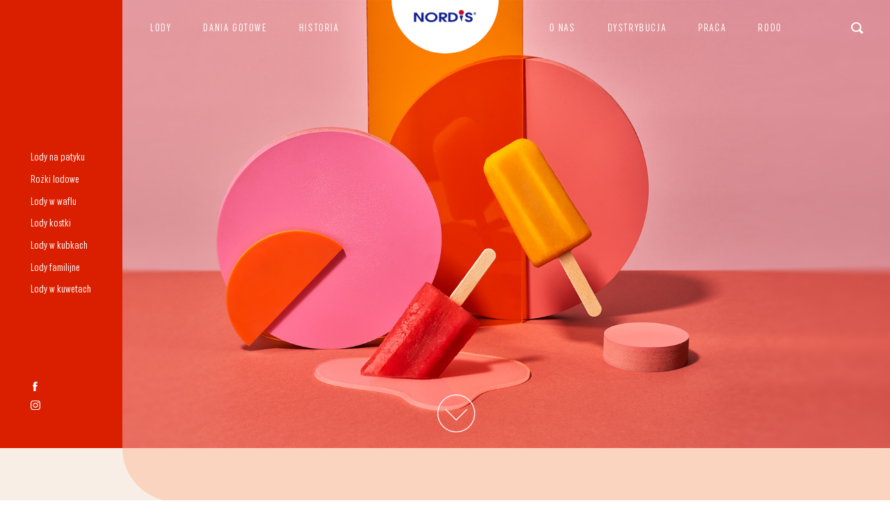

--- FILE ---
content_type: text/html; charset=UTF-8
request_url: https://nordis.com.pl/type/zupy/
body_size: 7940
content:
<!doctype html>
<html lang="pl-PL">
<head>
	<meta charset="UTF-8">
	<meta name="viewport" content="width=device-width, initial-scale=1">
	<link rel="profile" href="https://gmpg.org/xfn/11">
    <link rel="dns-prefetch" href="//cdn.hu-manity.co" />
		<!-- Cookie Compliance -->
		<script type="text/javascript">var huOptions = {"appID":"nordiscompl-f6c3378","currentLanguage":"pl","blocking":false,"globalCookie":false,"isAdmin":false,"privacyConsent":true,"forms":[]};</script>
		<script type="text/javascript" src="https://cdn.hu-manity.co/hu-banner.min.js"></script><title>Zupy &#8211; Nordis</title>
<meta name='robots' content='max-image-preview:large' />
	<style>img:is([sizes="auto" i], [sizes^="auto," i]) { contain-intrinsic-size: 3000px 1500px }</style>
	<link rel='dns-prefetch' href='//www.googletagmanager.com' />
<link rel="alternate" type="application/rss+xml" title="Nordis &raquo; Kanał z wpisami" href="https://nordis.com.pl/feed/" />
<link rel="alternate" type="application/rss+xml" title="Nordis &raquo; Kanał z komentarzami" href="https://nordis.com.pl/comments/feed/" />
<link rel="alternate" type="application/rss+xml" title="Kanał Nordis &raquo; Zupy Type" href="https://nordis.com.pl/type/zupy/feed/" />
<script>
window._wpemojiSettings = {"baseUrl":"https:\/\/s.w.org\/images\/core\/emoji\/15.0.3\/72x72\/","ext":".png","svgUrl":"https:\/\/s.w.org\/images\/core\/emoji\/15.0.3\/svg\/","svgExt":".svg","source":{"concatemoji":"https:\/\/nordis.com.pl\/wp-includes\/js\/wp-emoji-release.min.js?ver=6.7.2"}};
/*! This file is auto-generated */
!function(i,n){var o,s,e;function c(e){try{var t={supportTests:e,timestamp:(new Date).valueOf()};sessionStorage.setItem(o,JSON.stringify(t))}catch(e){}}function p(e,t,n){e.clearRect(0,0,e.canvas.width,e.canvas.height),e.fillText(t,0,0);var t=new Uint32Array(e.getImageData(0,0,e.canvas.width,e.canvas.height).data),r=(e.clearRect(0,0,e.canvas.width,e.canvas.height),e.fillText(n,0,0),new Uint32Array(e.getImageData(0,0,e.canvas.width,e.canvas.height).data));return t.every(function(e,t){return e===r[t]})}function u(e,t,n){switch(t){case"flag":return n(e,"\ud83c\udff3\ufe0f\u200d\u26a7\ufe0f","\ud83c\udff3\ufe0f\u200b\u26a7\ufe0f")?!1:!n(e,"\ud83c\uddfa\ud83c\uddf3","\ud83c\uddfa\u200b\ud83c\uddf3")&&!n(e,"\ud83c\udff4\udb40\udc67\udb40\udc62\udb40\udc65\udb40\udc6e\udb40\udc67\udb40\udc7f","\ud83c\udff4\u200b\udb40\udc67\u200b\udb40\udc62\u200b\udb40\udc65\u200b\udb40\udc6e\u200b\udb40\udc67\u200b\udb40\udc7f");case"emoji":return!n(e,"\ud83d\udc26\u200d\u2b1b","\ud83d\udc26\u200b\u2b1b")}return!1}function f(e,t,n){var r="undefined"!=typeof WorkerGlobalScope&&self instanceof WorkerGlobalScope?new OffscreenCanvas(300,150):i.createElement("canvas"),a=r.getContext("2d",{willReadFrequently:!0}),o=(a.textBaseline="top",a.font="600 32px Arial",{});return e.forEach(function(e){o[e]=t(a,e,n)}),o}function t(e){var t=i.createElement("script");t.src=e,t.defer=!0,i.head.appendChild(t)}"undefined"!=typeof Promise&&(o="wpEmojiSettingsSupports",s=["flag","emoji"],n.supports={everything:!0,everythingExceptFlag:!0},e=new Promise(function(e){i.addEventListener("DOMContentLoaded",e,{once:!0})}),new Promise(function(t){var n=function(){try{var e=JSON.parse(sessionStorage.getItem(o));if("object"==typeof e&&"number"==typeof e.timestamp&&(new Date).valueOf()<e.timestamp+604800&&"object"==typeof e.supportTests)return e.supportTests}catch(e){}return null}();if(!n){if("undefined"!=typeof Worker&&"undefined"!=typeof OffscreenCanvas&&"undefined"!=typeof URL&&URL.createObjectURL&&"undefined"!=typeof Blob)try{var e="postMessage("+f.toString()+"("+[JSON.stringify(s),u.toString(),p.toString()].join(",")+"));",r=new Blob([e],{type:"text/javascript"}),a=new Worker(URL.createObjectURL(r),{name:"wpTestEmojiSupports"});return void(a.onmessage=function(e){c(n=e.data),a.terminate(),t(n)})}catch(e){}c(n=f(s,u,p))}t(n)}).then(function(e){for(var t in e)n.supports[t]=e[t],n.supports.everything=n.supports.everything&&n.supports[t],"flag"!==t&&(n.supports.everythingExceptFlag=n.supports.everythingExceptFlag&&n.supports[t]);n.supports.everythingExceptFlag=n.supports.everythingExceptFlag&&!n.supports.flag,n.DOMReady=!1,n.readyCallback=function(){n.DOMReady=!0}}).then(function(){return e}).then(function(){var e;n.supports.everything||(n.readyCallback(),(e=n.source||{}).concatemoji?t(e.concatemoji):e.wpemoji&&e.twemoji&&(t(e.twemoji),t(e.wpemoji)))}))}((window,document),window._wpemojiSettings);
</script>
<style id='wp-emoji-styles-inline-css'>

	img.wp-smiley, img.emoji {
		display: inline !important;
		border: none !important;
		box-shadow: none !important;
		height: 1em !important;
		width: 1em !important;
		margin: 0 0.07em !important;
		vertical-align: -0.1em !important;
		background: none !important;
		padding: 0 !important;
	}
</style>
<link rel='stylesheet' id='wp-block-library-css' href='https://nordis.com.pl/wp-includes/css/dist/block-library/style.min.css?ver=6.7.2' media='all' />
<style id='classic-theme-styles-inline-css'>
/*! This file is auto-generated */
.wp-block-button__link{color:#fff;background-color:#32373c;border-radius:9999px;box-shadow:none;text-decoration:none;padding:calc(.667em + 2px) calc(1.333em + 2px);font-size:1.125em}.wp-block-file__button{background:#32373c;color:#fff;text-decoration:none}
</style>
<style id='global-styles-inline-css'>
:root{--wp--preset--aspect-ratio--square: 1;--wp--preset--aspect-ratio--4-3: 4/3;--wp--preset--aspect-ratio--3-4: 3/4;--wp--preset--aspect-ratio--3-2: 3/2;--wp--preset--aspect-ratio--2-3: 2/3;--wp--preset--aspect-ratio--16-9: 16/9;--wp--preset--aspect-ratio--9-16: 9/16;--wp--preset--color--black: #000000;--wp--preset--color--cyan-bluish-gray: #abb8c3;--wp--preset--color--white: #ffffff;--wp--preset--color--pale-pink: #f78da7;--wp--preset--color--vivid-red: #cf2e2e;--wp--preset--color--luminous-vivid-orange: #ff6900;--wp--preset--color--luminous-vivid-amber: #fcb900;--wp--preset--color--light-green-cyan: #7bdcb5;--wp--preset--color--vivid-green-cyan: #00d084;--wp--preset--color--pale-cyan-blue: #8ed1fc;--wp--preset--color--vivid-cyan-blue: #0693e3;--wp--preset--color--vivid-purple: #9b51e0;--wp--preset--gradient--vivid-cyan-blue-to-vivid-purple: linear-gradient(135deg,rgba(6,147,227,1) 0%,rgb(155,81,224) 100%);--wp--preset--gradient--light-green-cyan-to-vivid-green-cyan: linear-gradient(135deg,rgb(122,220,180) 0%,rgb(0,208,130) 100%);--wp--preset--gradient--luminous-vivid-amber-to-luminous-vivid-orange: linear-gradient(135deg,rgba(252,185,0,1) 0%,rgba(255,105,0,1) 100%);--wp--preset--gradient--luminous-vivid-orange-to-vivid-red: linear-gradient(135deg,rgba(255,105,0,1) 0%,rgb(207,46,46) 100%);--wp--preset--gradient--very-light-gray-to-cyan-bluish-gray: linear-gradient(135deg,rgb(238,238,238) 0%,rgb(169,184,195) 100%);--wp--preset--gradient--cool-to-warm-spectrum: linear-gradient(135deg,rgb(74,234,220) 0%,rgb(151,120,209) 20%,rgb(207,42,186) 40%,rgb(238,44,130) 60%,rgb(251,105,98) 80%,rgb(254,248,76) 100%);--wp--preset--gradient--blush-light-purple: linear-gradient(135deg,rgb(255,206,236) 0%,rgb(152,150,240) 100%);--wp--preset--gradient--blush-bordeaux: linear-gradient(135deg,rgb(254,205,165) 0%,rgb(254,45,45) 50%,rgb(107,0,62) 100%);--wp--preset--gradient--luminous-dusk: linear-gradient(135deg,rgb(255,203,112) 0%,rgb(199,81,192) 50%,rgb(65,88,208) 100%);--wp--preset--gradient--pale-ocean: linear-gradient(135deg,rgb(255,245,203) 0%,rgb(182,227,212) 50%,rgb(51,167,181) 100%);--wp--preset--gradient--electric-grass: linear-gradient(135deg,rgb(202,248,128) 0%,rgb(113,206,126) 100%);--wp--preset--gradient--midnight: linear-gradient(135deg,rgb(2,3,129) 0%,rgb(40,116,252) 100%);--wp--preset--font-size--small: 13px;--wp--preset--font-size--medium: 20px;--wp--preset--font-size--large: 36px;--wp--preset--font-size--x-large: 42px;--wp--preset--spacing--20: 0.44rem;--wp--preset--spacing--30: 0.67rem;--wp--preset--spacing--40: 1rem;--wp--preset--spacing--50: 1.5rem;--wp--preset--spacing--60: 2.25rem;--wp--preset--spacing--70: 3.38rem;--wp--preset--spacing--80: 5.06rem;--wp--preset--shadow--natural: 6px 6px 9px rgba(0, 0, 0, 0.2);--wp--preset--shadow--deep: 12px 12px 50px rgba(0, 0, 0, 0.4);--wp--preset--shadow--sharp: 6px 6px 0px rgba(0, 0, 0, 0.2);--wp--preset--shadow--outlined: 6px 6px 0px -3px rgba(255, 255, 255, 1), 6px 6px rgba(0, 0, 0, 1);--wp--preset--shadow--crisp: 6px 6px 0px rgba(0, 0, 0, 1);}:where(.is-layout-flex){gap: 0.5em;}:where(.is-layout-grid){gap: 0.5em;}body .is-layout-flex{display: flex;}.is-layout-flex{flex-wrap: wrap;align-items: center;}.is-layout-flex > :is(*, div){margin: 0;}body .is-layout-grid{display: grid;}.is-layout-grid > :is(*, div){margin: 0;}:where(.wp-block-columns.is-layout-flex){gap: 2em;}:where(.wp-block-columns.is-layout-grid){gap: 2em;}:where(.wp-block-post-template.is-layout-flex){gap: 1.25em;}:where(.wp-block-post-template.is-layout-grid){gap: 1.25em;}.has-black-color{color: var(--wp--preset--color--black) !important;}.has-cyan-bluish-gray-color{color: var(--wp--preset--color--cyan-bluish-gray) !important;}.has-white-color{color: var(--wp--preset--color--white) !important;}.has-pale-pink-color{color: var(--wp--preset--color--pale-pink) !important;}.has-vivid-red-color{color: var(--wp--preset--color--vivid-red) !important;}.has-luminous-vivid-orange-color{color: var(--wp--preset--color--luminous-vivid-orange) !important;}.has-luminous-vivid-amber-color{color: var(--wp--preset--color--luminous-vivid-amber) !important;}.has-light-green-cyan-color{color: var(--wp--preset--color--light-green-cyan) !important;}.has-vivid-green-cyan-color{color: var(--wp--preset--color--vivid-green-cyan) !important;}.has-pale-cyan-blue-color{color: var(--wp--preset--color--pale-cyan-blue) !important;}.has-vivid-cyan-blue-color{color: var(--wp--preset--color--vivid-cyan-blue) !important;}.has-vivid-purple-color{color: var(--wp--preset--color--vivid-purple) !important;}.has-black-background-color{background-color: var(--wp--preset--color--black) !important;}.has-cyan-bluish-gray-background-color{background-color: var(--wp--preset--color--cyan-bluish-gray) !important;}.has-white-background-color{background-color: var(--wp--preset--color--white) !important;}.has-pale-pink-background-color{background-color: var(--wp--preset--color--pale-pink) !important;}.has-vivid-red-background-color{background-color: var(--wp--preset--color--vivid-red) !important;}.has-luminous-vivid-orange-background-color{background-color: var(--wp--preset--color--luminous-vivid-orange) !important;}.has-luminous-vivid-amber-background-color{background-color: var(--wp--preset--color--luminous-vivid-amber) !important;}.has-light-green-cyan-background-color{background-color: var(--wp--preset--color--light-green-cyan) !important;}.has-vivid-green-cyan-background-color{background-color: var(--wp--preset--color--vivid-green-cyan) !important;}.has-pale-cyan-blue-background-color{background-color: var(--wp--preset--color--pale-cyan-blue) !important;}.has-vivid-cyan-blue-background-color{background-color: var(--wp--preset--color--vivid-cyan-blue) !important;}.has-vivid-purple-background-color{background-color: var(--wp--preset--color--vivid-purple) !important;}.has-black-border-color{border-color: var(--wp--preset--color--black) !important;}.has-cyan-bluish-gray-border-color{border-color: var(--wp--preset--color--cyan-bluish-gray) !important;}.has-white-border-color{border-color: var(--wp--preset--color--white) !important;}.has-pale-pink-border-color{border-color: var(--wp--preset--color--pale-pink) !important;}.has-vivid-red-border-color{border-color: var(--wp--preset--color--vivid-red) !important;}.has-luminous-vivid-orange-border-color{border-color: var(--wp--preset--color--luminous-vivid-orange) !important;}.has-luminous-vivid-amber-border-color{border-color: var(--wp--preset--color--luminous-vivid-amber) !important;}.has-light-green-cyan-border-color{border-color: var(--wp--preset--color--light-green-cyan) !important;}.has-vivid-green-cyan-border-color{border-color: var(--wp--preset--color--vivid-green-cyan) !important;}.has-pale-cyan-blue-border-color{border-color: var(--wp--preset--color--pale-cyan-blue) !important;}.has-vivid-cyan-blue-border-color{border-color: var(--wp--preset--color--vivid-cyan-blue) !important;}.has-vivid-purple-border-color{border-color: var(--wp--preset--color--vivid-purple) !important;}.has-vivid-cyan-blue-to-vivid-purple-gradient-background{background: var(--wp--preset--gradient--vivid-cyan-blue-to-vivid-purple) !important;}.has-light-green-cyan-to-vivid-green-cyan-gradient-background{background: var(--wp--preset--gradient--light-green-cyan-to-vivid-green-cyan) !important;}.has-luminous-vivid-amber-to-luminous-vivid-orange-gradient-background{background: var(--wp--preset--gradient--luminous-vivid-amber-to-luminous-vivid-orange) !important;}.has-luminous-vivid-orange-to-vivid-red-gradient-background{background: var(--wp--preset--gradient--luminous-vivid-orange-to-vivid-red) !important;}.has-very-light-gray-to-cyan-bluish-gray-gradient-background{background: var(--wp--preset--gradient--very-light-gray-to-cyan-bluish-gray) !important;}.has-cool-to-warm-spectrum-gradient-background{background: var(--wp--preset--gradient--cool-to-warm-spectrum) !important;}.has-blush-light-purple-gradient-background{background: var(--wp--preset--gradient--blush-light-purple) !important;}.has-blush-bordeaux-gradient-background{background: var(--wp--preset--gradient--blush-bordeaux) !important;}.has-luminous-dusk-gradient-background{background: var(--wp--preset--gradient--luminous-dusk) !important;}.has-pale-ocean-gradient-background{background: var(--wp--preset--gradient--pale-ocean) !important;}.has-electric-grass-gradient-background{background: var(--wp--preset--gradient--electric-grass) !important;}.has-midnight-gradient-background{background: var(--wp--preset--gradient--midnight) !important;}.has-small-font-size{font-size: var(--wp--preset--font-size--small) !important;}.has-medium-font-size{font-size: var(--wp--preset--font-size--medium) !important;}.has-large-font-size{font-size: var(--wp--preset--font-size--large) !important;}.has-x-large-font-size{font-size: var(--wp--preset--font-size--x-large) !important;}
:where(.wp-block-post-template.is-layout-flex){gap: 1.25em;}:where(.wp-block-post-template.is-layout-grid){gap: 1.25em;}
:where(.wp-block-columns.is-layout-flex){gap: 2em;}:where(.wp-block-columns.is-layout-grid){gap: 2em;}
:root :where(.wp-block-pullquote){font-size: 1.5em;line-height: 1.6;}
</style>
<link rel='stylesheet' id='nordis-style-css' href='https://nordis.com.pl/wp-content/themes/nordis/style.css?ver=1.0.3' media='all' />
<link rel='stylesheet' id='slb_core-css' href='https://nordis.com.pl/wp-content/plugins/simple-lightbox/client/css/app.css?ver=2.9.3' media='all' />
<script src="https://nordis.com.pl/wp-includes/js/jquery/jquery.min.js?ver=3.7.1" id="jquery-core-js"></script>
<script src="https://nordis.com.pl/wp-includes/js/jquery/jquery-migrate.min.js?ver=3.4.1" id="jquery-migrate-js"></script>

<!-- Fragment znacznika Google (gtag.js) dodany przez Site Kit -->

<!-- Fragment Google Analytics dodany przez Site Kit -->
<script src="https://www.googletagmanager.com/gtag/js?id=GT-PH3TXB8L" id="google_gtagjs-js" async></script>
<script id="google_gtagjs-js-after">
window.dataLayer = window.dataLayer || [];function gtag(){dataLayer.push(arguments);}
gtag("set","linker",{"domains":["nordis.com.pl"]});
gtag("js", new Date());
gtag("set", "developer_id.dZTNiMT", true);
gtag("config", "GT-PH3TXB8L");
 window._googlesitekit = window._googlesitekit || {}; window._googlesitekit.throttledEvents = []; window._googlesitekit.gtagEvent = (name, data) => { var key = JSON.stringify( { name, data } ); if ( !! window._googlesitekit.throttledEvents[ key ] ) { return; } window._googlesitekit.throttledEvents[ key ] = true; setTimeout( () => { delete window._googlesitekit.throttledEvents[ key ]; }, 5 ); gtag( "event", name, { ...data, event_source: "site-kit" } ); };
</script>

<!-- Fragment końcowego znacznika Google (gtag.js) dodany przez Site Kit -->
<link rel="https://api.w.org/" href="https://nordis.com.pl/wp-json/" /><link rel="EditURI" type="application/rsd+xml" title="RSD" href="https://nordis.com.pl/xmlrpc.php?rsd" />
<meta name="generator" content="WordPress 6.7.2" />
<meta name="generator" content="Site Kit by Google 1.157.0" />
<!-- Fragment Menedżera znaczników Google dodany przez Site Kit -->
<script>
			( function( w, d, s, l, i ) {
				w[l] = w[l] || [];
				w[l].push( {'gtm.start': new Date().getTime(), event: 'gtm.js'} );
				var f = d.getElementsByTagName( s )[0],
					j = d.createElement( s ), dl = l != 'dataLayer' ? '&l=' + l : '';
				j.async = true;
				j.src = 'https://www.googletagmanager.com/gtm.js?id=' + i + dl;
				f.parentNode.insertBefore( j, f );
			} )( window, document, 'script', 'dataLayer', 'GTM-NNWNZLS4' );
			
</script>

<!-- Zakończ fragment Menedżera znaczników Google dodany przez Site Kit -->
	<!-- Google Tag Manager -->
<script>(function(w,d,s,l,i){w[l]=w[l]||[];w[l].push({'gtm.start':
new Date().getTime(),event:'gtm.js'});var f=d.getElementsByTagName(s)[0],
j=d.createElement(s),dl=l!='dataLayer'?'&l='+l:'';j.async=true;j.src=
'https://www.googletagmanager.com/gtm.js?id='+i+dl;f.parentNode.insertBefore(j,f);
})(window,document,'script','dataLayer','GTM-NNWNZLS4');</script>
<!-- End Google Tag Manager -->
</head>

<body class="archive tax-types term-zupy term-162 wp-custom-logo cookies-not-set hfeed no-sidebar" data-terms="" data-parent-term="">
		<!-- Fragment Menedżera znaczników Google (noscript) dodany przez Site Kit -->
		<noscript>
			<iframe src="https://www.googletagmanager.com/ns.html?id=GTM-NNWNZLS4" height="0" width="0" style="display:none;visibility:hidden"></iframe>
		</noscript>
		<!-- Zakończ fragment Menedżera znaczników Google (noscript) dodany przez Site Kit -->
			<!-- Google Tag Manager (noscript) -->
<noscript><iframe src="https://www.googletagmanager.com/ns.html?id=GTM-NNWNZLS4"
height="0" width="0" style="display:none;visibility:hidden"></iframe></noscript>
<!-- End Google Tag Manager (noscript) -->
<div id="page" class="site">
	<a class="skip-link screen-reader-text" href="#primary">Skip to content</a>
    <nav id="site-navigation-mobile" class="main-navigation-mobile">
		<div class="menu-menu-mobile-container"><ul id="menu-mobile" class="menu"><li id="menu-item-2065" class="menu-item menu-item-type-post_type menu-item-object-page menu-item-home menu-item-2065"><a href="https://nordis.com.pl/">Lody</a></li>
<li id="menu-item-2067" class="menu-item menu-item-type-post_type menu-item-object-page menu-item-2067"><a href="https://nordis.com.pl/home-warzywa-i-owoce/">Warzywa i&nbsp;owoce</a></li>
<li id="menu-item-2066" class="menu-item menu-item-type-post_type menu-item-object-page menu-item-2066"><a href="https://nordis.com.pl/home-dania-gotowe/">Dania gotowe</a></li>
<li id="menu-item-2068" class="menu-item menu-item-type-custom menu-item-object-custom menu-item-has-children menu-item-2068"><a href="/o-nas">O&nbsp;nas</a>
<ul class="sub-menu">
	<li id="menu-item-2072" class="menu-item menu-item-type-custom menu-item-object-custom menu-item-2072"><a href="/historia">Nasza historia</a></li>
	<li id="menu-item-2073" class="menu-item menu-item-type-custom menu-item-object-custom menu-item-2073"><a href="/galeria">Galeria</a></li>
	<li id="menu-item-2074" class="menu-item menu-item-type-custom menu-item-object-custom menu-item-2074"><a href="/nagrody">Nagrody i&nbsp;wyróżnienia</a></li>
</ul>
</li>
<li id="menu-item-2069" class="menu-item menu-item-type-custom menu-item-object-custom menu-item-2069"><a href="/nasze-sekrety">Nasze sekrety</a></li>
<li id="menu-item-2070" class="menu-item menu-item-type-custom menu-item-object-custom menu-item-2070"><a href="/dystrybucja">Dystrybucja</a></li>
<li id="menu-item-2071" class="menu-item menu-item-type-custom menu-item-object-custom menu-item-2071"><a href="/praca">Praca</a></li>
<li id="menu-item-2085" class="menu-item menu-item-type-custom menu-item-object-custom menu-item-2085"><a href="https://e-nordis.pl">Sklep online</a></li>
</ul></div>    </nav><!-- #site-navigation -->
    <button id="menu-toggle" class="menu-toggle" aria-controls="primary-menu" aria-expanded="false">
        <div id="hamburger">
            <span></span>
            <span></span>
            <span></span>
        </div>
        <div id="cross">
            <span></span>
            <span></span>
        </div>
    </button>
	<header id="masthead" class="site-header">
        <!--form class="search_form" action="/">
            <input type="submit" name="submit" id="submit" value="Szukaj" class="btn_transparent">
            <input type="text" id="search_text" name="s" />
        </form-->
        <a class="link_search" href="javascript:;"><img src="/wp-content/themes/nordis/img/search_icon.svg" alt="szukaj" /></a>
		<div class="site-branding">
			<a href="https://nordis.com.pl/" class="custom-logo-link" rel="home"><img width="529" height="97" src="https://nordis.com.pl/wp-content/uploads/2024/03/thumbnail_logo.png" class="custom-logo" alt="Nordis" decoding="async" fetchpriority="high" srcset="https://nordis.com.pl/wp-content/uploads/2024/03/thumbnail_logo.png 529w, https://nordis.com.pl/wp-content/uploads/2024/03/thumbnail_logo-300x55.png 300w" sizes="(max-width: 529px) 100vw, 529px" /></a>		</div><!-- .site-branding -->

        <nav id="side-navigation" class="side-navigation hidden">
            <!-- <a class="h4" href="https://www.e-nordis.pl/" target="_blank">Sklep online</a> -->
            <div class="menu-side-menu-lody-container"><ul id="menu-side-menu-lody" class="menu"><li id="menu-item-43" class="menu-item menu-item-type-custom menu-item-object-custom menu-item-43"><a href="/#lody-na-patyku">Lody na&nbsp;patyku</a></li>
<li id="menu-item-44" class="menu-item menu-item-type-custom menu-item-object-custom menu-item-44"><a href="/#rozki-lodowe">Rożki lodowe</a></li>
<li id="menu-item-45" class="menu-item menu-item-type-custom menu-item-object-custom menu-item-45"><a href="/#lody-w-waflu">Lody w&nbsp;waflu</a></li>
<li id="menu-item-46" class="menu-item menu-item-type-custom menu-item-object-custom menu-item-46"><a href="/#lody-kostki">Lody kostki</a></li>
<li id="menu-item-47" class="menu-item menu-item-type-custom menu-item-object-custom menu-item-47"><a href="/#lody-w-kubkach">Lody w&nbsp;kubkach</a></li>
<li id="menu-item-50" class="menu-item menu-item-type-custom menu-item-object-custom menu-item-50"><a href="/#lody-familijne">Lody familijne</a></li>
<li id="menu-item-51" class="menu-item menu-item-type-custom menu-item-object-custom menu-item-51"><a href="/#lody-w-kuwetach">Lody w&nbsp;kuwetach</a></li>
</ul></div><div class="menu-social-menu-container"><ul id="social-menu" class="menu"><li id="menu-item-52" class="fb menu-item menu-item-type-custom menu-item-object-custom menu-item-52"><a target="_blank" href="https://www.facebook.com/NordisChlodniePolskie">fb</a></li>
<li id="menu-item-53" class="instagram menu-item menu-item-type-custom menu-item-object-custom menu-item-53"><a target="_blank" href="https://www.instagram.com/nordis.pl/">instagram</a></li>
</ul></div>        </nav><!-- #side-navigation -->

        <nav id="site-navigation-sticky" class="main-navigation">
            <a class="link_search" href="javascript:;"><img src="/wp-content/themes/nordis/img/search_icon.svg" alt="szukaj" /></a>
			<!--button class="menu-toggle" aria-controls="primary-menu" aria-expanded="false">Primary Menu</button-->
			<div class="menu-menu-1-container"><ul id="primary-menu" class="menu"><li id="menu-item-790" class="menu-item menu-item-type-post_type menu-item-object-page menu-item-home menu-item-790"><a href="https://nordis.com.pl/">Lody</a></li>
<li id="menu-item-776" class="menu-item menu-item-type-post_type menu-item-object-page menu-item-776"><a href="https://nordis.com.pl/home-dania-gotowe/">Dania gotowe</a></li>
<li id="menu-item-2984" class="menu-item menu-item-type-post_type menu-item-object-page menu-item-2984"><a href="https://nordis.com.pl/historia/">Historia</a></li>
<li id="menu-item-2027" class="menu-item menu-item-type-custom menu-item-object-custom menu-item-has-children menu-item-2027"><a href="/o-nas">O&nbsp;nas</a>
<ul class="sub-menu">
	<li id="menu-item-2028" class="menu-item menu-item-type-custom menu-item-object-custom menu-item-2028"><a href="/nasze-sekrety">Nasze sekrety</a></li>
	<li id="menu-item-3089" class="menu-item menu-item-type-post_type menu-item-object-page menu-item-3089"><a href="https://nordis.com.pl/wiadomosci-firmy/">Wiadomości firmy</a></li>
</ul>
</li>
<li id="menu-item-2029" class="menu-item menu-item-type-custom menu-item-object-custom menu-item-has-children menu-item-2029"><a href="/dystrybucja">Dystrybucja</a>
<ul class="sub-menu">
	<li id="menu-item-3132" class="menu-item menu-item-type-post_type menu-item-object-page menu-item-3132"><a href="https://nordis.com.pl/regionalne-kierownictwo-sprzedazy/">Regionalne Kierownictwo Sprzedaży</a></li>
</ul>
</li>
<li id="menu-item-2030" class="menu-item menu-item-type-custom menu-item-object-custom menu-item-2030"><a href="/praca">Praca</a></li>
<li id="menu-item-2413" class="menu-item menu-item-type-post_type menu-item-object-page menu-item-privacy-policy menu-item-2413"><a rel="privacy-policy" href="https://nordis.com.pl/polityka-prywatnosci/">RODO</a></li>
</ul></div>		</nav><!-- #site-navigation -->
        <nav id="site-navigation" class="main-navigation hidden">
			<div class="menu-menu-1-container"><ul id="primary-menu" class="menu"><li class="menu-item menu-item-type-post_type menu-item-object-page menu-item-home menu-item-790"><a href="https://nordis.com.pl/">Lody</a></li>
<li class="menu-item menu-item-type-post_type menu-item-object-page menu-item-776"><a href="https://nordis.com.pl/home-dania-gotowe/">Dania gotowe</a></li>
<li class="menu-item menu-item-type-post_type menu-item-object-page menu-item-2984"><a href="https://nordis.com.pl/historia/">Historia</a></li>
<li class="menu-item menu-item-type-custom menu-item-object-custom menu-item-has-children menu-item-2027"><a href="/o-nas">O&nbsp;nas</a>
<ul class="sub-menu">
	<li class="menu-item menu-item-type-custom menu-item-object-custom menu-item-2028"><a href="/nasze-sekrety">Nasze sekrety</a></li>
	<li class="menu-item menu-item-type-post_type menu-item-object-page menu-item-3089"><a href="https://nordis.com.pl/wiadomosci-firmy/">Wiadomości firmy</a></li>
</ul>
</li>
<li class="menu-item menu-item-type-custom menu-item-object-custom menu-item-has-children menu-item-2029"><a href="/dystrybucja">Dystrybucja</a>
<ul class="sub-menu">
	<li class="menu-item menu-item-type-post_type menu-item-object-page menu-item-3132"><a href="https://nordis.com.pl/regionalne-kierownictwo-sprzedazy/">Regionalne Kierownictwo Sprzedaży</a></li>
</ul>
</li>
<li class="menu-item menu-item-type-custom menu-item-object-custom menu-item-2030"><a href="/praca">Praca</a></li>
<li class="menu-item menu-item-type-post_type menu-item-object-page menu-item-privacy-policy menu-item-2413"><a rel="privacy-policy" href="https://nordis.com.pl/polityka-prywatnosci/">RODO</a></li>
</ul></div>        </nav><!-- #site-navigation -->
        <div></div>
        <div class="txt">
                    </div>

	</header><!-- #masthead -->

	<main id="primary" class="site-main">

		
<section class="no-results not-found">
	<header class="page-header">
		<h1 class="page-title">Brak wyników</h1>
	</header><!-- .page-header -->

	<div class="page-content">
		
			<p>It seems we can&rsquo;t find what you&rsquo;re looking for. Perhaps searching can help.</p>
			<form role="search" method="get" class="search-form" action="https://nordis.com.pl/">
				<label>
					<span class="screen-reader-text">Szukaj:</span>
					<input type="search" class="search-field" placeholder="Szukaj &hellip;" value="" name="s" />
				</label>
				<input type="submit" class="search-submit" value="Szukaj" />
			</form>	</div><!-- .page-content -->
</section><!-- .no-results -->

	</main><!-- #main -->


<h3 class="insta"><a href="https://instagram.com/nordis.pl" target="_blank">@Nordis.pl</a></h3>
	<footer id="colophon" class="site-footer">
                    <a href="https://instagram.com/nordis.pl" target="_blank"><img src="/wp-content/themes/nordis/img/strip.jpg" id="strip" /></a>
            		<div class="site-info">
			<div>
            <p>Jesteśmy producentem pysznych lodów. Wszelkich rodzajów i&nbsp;pojemności. W&nbsp;oferowanych ponad 100 asortymentach znajdują się lody na patyku, rożki, lody w waflu, w&nbsp;kubkach, tackach, wiaderkach oraz desery i&nbsp;rolady lodowe. </p>
<p>Nasza misja jest niezmienna od lat. Chcemy sprawiać ludziom przyjemność, chcemy by za sprawą naszych lodów poczuli się jak dzieci i&nbsp;wrócili na chwilę do pełnych uroku chwil radości i&nbsp;przyjemności - tu i teraz. </p>
			<p>
			<a href="/polityka-prywatnosci">Zobacz naszą politykę prywatności</a>
			</p>
			</div>
            <div><h4>NORDIS CHŁODNIE POLSKIE SP. Z O.O.</h4>
                <p id="adres">ul. Zimna 1a, 65-707 Zielona Góra </p>
            <p>
            tel. 68 324 26 91<br></p><p>sekretariat@nordis.com.pl<br><br></p><p>
			NIP: 9291488978, REGON: 970641239 <br>
			Sąd Rejonowy w Zielonej Górze, <br> VIII Wydział Gospodarczy Krajowego Rejestru Sądowego, KRS: 0000132224 <br>
			Wysokość kapitału zakładowego: 2701400,00 PLN
			</p></div>
            <div>
            <h4>ZNAJDŹ NAS TEŻ TU</h4>
            <a href="https://www.facebook.com/NordisChlodniePolskie/" target="_blank"><img src="https://nordis.com.pl/wp-content/uploads/2021/04/fb.svg" /></a><a href="https://www.instagram.com/nordis.pl/" target="_blank"><img src="https://nordis.com.pl/wp-content/uploads/2021/04/insta.svg" /></a>			</div>
		</div><!-- .site-info -->
	</footer><!-- #colophon -->
</div><!-- #page -->

<script src="https://nordis.com.pl/wp-content/themes/nordis/js/navigation.js?ver=1.0.3" id="nordis-navigation-js"></script>
<script src="https://nordis.com.pl/wp-content/themes/nordis/js/func.js?ver=1.0.3" id="nordis-func-js"></script>
<script type="text/javascript" id="slb_context">/* <![CDATA[ */if ( !!window.jQuery ) {(function($){$(document).ready(function(){if ( !!window.SLB ) { {$.extend(SLB, {"context":["public","user_guest"]});} }})})(jQuery);}/* ]]> */</script>

<a href="#" id="link_up">do góry</a>

</body>
</html>


--- FILE ---
content_type: text/css
request_url: https://nordis.com.pl/wp-content/themes/nordis/style.css?ver=1.0.3
body_size: 15785
content:
@import url('https://fonts.googleapis.com/css2?family=Poppins:wght@400;500;700&display=swap');


/*!
Theme Name: nordis
Theme URI: http://underscores.me/
Author: Underscores.me
Author URI: http://underscores.me/
Description: Description
Version: 1.0.0
Tested up to: 5.4
Requires PHP: 5.6
License: GNU General Public License v2 or later
License URI: LICENSE
Text Domain: nordis
Tags: custom-background, custom-logo, custom-menu, featured-images, threaded-comments, translation-ready

This theme, like WordPress, is licensed under the GPL.
Use it to make something cool, have fun, and share what you've learned.

nordis is based on Underscores https://underscores.me/, (C) 2012-2020 Automattic, Inc.
Underscores is distributed under the terms of the GNU GPL v2 or later.

Normalizing styles have been helped along thanks to the fine work of
Nicolas Gallagher and Jonathan Neal https://necolas.github.io/normalize.css/
*/

/*--------------------------------------------------------------
>>> TABLE OF CONTENTS:
----------------------------------------------------------------
# Generic
	- Normalize
	- Box sizing
# Base
	- Typography
	- Elements
	- Links
	- Forms
## Layouts
# Components
	- Navigation
	- Posts and pages
	- Comments
	- Widgets
	- Media
	- Captions
	- Galleries
# plugins
	- Jetpack infinite scroll
# Utilities
	- Accessibility
	- Alignments

--------------------------------------------------------------*/

/*--------------------------------------------------------------
# Generic
--------------------------------------------------------------*/

/* Normalize
--------------------------------------------- */

/*! normalize.css v8.0.1 | MIT License | github.com/necolas/normalize.css */

/* Document
	 ========================================================================== */

/**
 * 1. Correct the line height in all browsers.
 * 2. Prevent adjustments of font size after orientation changes in iOS.
 */
html {
	line-height: 1.15;
	-webkit-text-size-adjust: 100%;
}

/* Sections
	 ========================================================================== */

/**
 * Remove the margin in all browsers.
 */
body {
	margin: 0;
}

/**
 * Render the `main` element consistently in IE.
 */
main {
	display: block;
}

/**
 * Correct the font size and margin on `h1` elements within `section` and
 * `article` contexts in Chrome, Firefox, and Safari.
 */
h1 {
	font-size: 2em;
	margin: 0.67em 0;
}

/* Grouping content
	 ========================================================================== */

/**
 * 1. Add the correct box sizing in Firefox.
 * 2. Show the overflow in Edge and IE.
 */
hr {
	box-sizing: content-box;
	height: 0;
	overflow: visible;
}

/**
 * 1. Correct the inheritance and scaling of font size in all browsers.
 * 2. Correct the odd `em` font sizing in all browsers.
 */
pre {
	font-family: monospace, monospace;
	font-size: 1em;
}

/* Text-level semantics
	 ========================================================================== */

/**
 * Remove the gray background on active links in IE 10.
 */
a {
	background-color: transparent;
}

/**
 * 1. Remove the bottom border in Chrome 57-
 * 2. Add the correct text decoration in Chrome, Edge, IE, Opera, and Safari.
 */
abbr[title] {
	border-bottom: none;
	text-decoration: underline;
	text-decoration: underline dotted;
}

/**
 * Add the correct font weight in Chrome, Edge, and Safari.
 */
b,
strong {
	font-weight: bolder;
}

/**
 * 1. Correct the inheritance and scaling of font size in all browsers.
 * 2. Correct the odd `em` font sizing in all browsers.
 */
code,
kbd,
samp {
	font-family: monospace, monospace;
	font-size: 1em;
}

/**
 * Add the correct font size in all browsers.
 */
small {
	font-size: 80%;
}

/**
 * Prevent `sub` and `sup` elements from affecting the line height in
 * all browsers.
 */
sub,
sup {
	font-size: 75%;
	line-height: 0;
	position: relative;
	vertical-align: baseline;
}

sub {
	bottom: -0.25em;
}

sup {
	top: -0.5em;
	white-space: nowrap;
}

/* Embedded content
	 ========================================================================== */

/**
 * Remove the border on images inside links in IE 10.
 */
img {
	border-style: none;
}

/* Forms
	 ========================================================================== */

/**
 * 1. Change the font styles in all browsers.
 * 2. Remove the margin in Firefox and Safari.
 */
button,
input,
optgroup,
select,
textarea {
	font-family: inherit;
	font-size: 100%;
	line-height: 1.15;
	margin: 0;
}

/**
 * Show the overflow in IE.
 * 1. Show the overflow in Edge.
 */
button,
input {
	overflow: visible;
}

/**
 * Remove the inheritance of text transform in Edge, Firefox, and IE.
 * 1. Remove the inheritance of text transform in Firefox.
 */
button,
select {
	text-transform: none;
}

/**
 * Correct the inability to style clickable types in iOS and Safari.
 */
button,
[type="button"],
[type="reset"],
[type="submit"] {
	-webkit-appearance: button;
}

/**
 * Remove the inner border and padding in Firefox.
 */
button::-moz-focus-inner,
[type="button"]::-moz-focus-inner,
[type="reset"]::-moz-focus-inner,
[type="submit"]::-moz-focus-inner {
	border-style: none;
	padding: 0;
}

/**
 * Restore the focus styles unset by the previous rule.
 */
button:-moz-focusring,
[type="button"]:-moz-focusring,
[type="reset"]:-moz-focusring,
[type="submit"]:-moz-focusring {
	outline: 1px dotted ButtonText;
}

/**
 * Correct the padding in Firefox.
 */
fieldset {
	padding: 0.35em 0.75em 0.625em;
}

/**
 * 1. Correct the text wrapping in Edge and IE.
 * 2. Correct the color inheritance from `fieldset` elements in IE.
 * 3. Remove the padding so developers are not caught out when they zero out
 *		`fieldset` elements in all browsers.
 */
legend {
	box-sizing: border-box;
	color: inherit;
	display: table;
	max-width: 100%;
	padding: 0;
	white-space: normal;
}

/**
 * Add the correct vertical alignment in Chrome, Firefox, and Opera.
 */
progress {
	vertical-align: baseline;
}

/**
 * Remove the default vertical scrollbar in IE 10+.
 */
textarea {
	overflow: auto;
}

/**
 * 1. Add the correct box sizing in IE 10.
 * 2. Remove the padding in IE 10.
 */
[type="checkbox"],
[type="radio"] {
	box-sizing: border-box;
	padding: 0;
}

/**
 * Correct the cursor style of increment and decrement buttons in Chrome.
 */
[type="number"]::-webkit-inner-spin-button,
[type="number"]::-webkit-outer-spin-button {
	height: auto;
}

/**
 * 1. Correct the odd appearance in Chrome and Safari.
 * 2. Correct the outline style in Safari.
 */
[type="search"] {
	-webkit-appearance: textfield;
	outline-offset: -2px;
}

/**
 * Remove the inner padding in Chrome and Safari on macOS.
 */
[type="search"]::-webkit-search-decoration {
	-webkit-appearance: none;
}

/**
 * 1. Correct the inability to style clickable types in iOS and Safari.
 * 2. Change font properties to `inherit` in Safari.
 */
::-webkit-file-upload-button {
	-webkit-appearance: button;
	font: inherit;
}

/* Interactive
	 ========================================================================== */

/*
 * Add the correct display in Edge, IE 10+, and Firefox.
 */
details {
	display: block;
}

/*
 * Add the correct display in all browsers.
 */
summary {
	display: list-item;
}

/* Misc
	 ========================================================================== */

/**
 * Add the correct display in IE 10+.
 */
template {
	display: none;
}

/**
 * Add the correct display in IE 10.
 */
[hidden] {
	display: none;
}

/* Box sizing
--------------------------------------------- */

/* Inherit box-sizing to more easily change it's value on a component level.
@link http://css-tricks.com/inheriting-box-sizing-probably-slightly-better-best-practice/ */
*,
*::before,
*::after {
	box-sizing: inherit;
}

html {
	box-sizing: border-box;
}

/*--------------------------------------------------------------
# Base
--------------------------------------------------------------*/

/* Typography
--------------------------------------------- */
body,
button,
input,
select,
optgroup,
textarea {
	color: #404040;
	font-family: -apple-system, BlinkMacSystemFont, "Segoe UI", Roboto, Oxygen-Sans, Ubuntu, Cantarell, "Helvetica Neue", sans-serif;
	font-size: 1rem;
	line-height: 1.5;
}

h1,
h2,
h3,
h4,
h5,
h6 {
	clear: both;
}

p {
	margin-bottom: 1.5em;
}

dfn,
cite,
em,
i {
	font-style: italic;
}

blockquote {
	margin: 0 1.5em;
}

address {
	margin: 0 0 1.5em;
}

pre {
	background: #eee;
	font-family: "Courier 10 Pitch", courier, monospace;
	line-height: 1.6;
	margin-bottom: 1.6em;
	max-width: 100%;
	overflow: auto;
	padding: 1.6em;
}

code,
kbd,
tt,
var {
	font-family: monaco, consolas, "Andale Mono", "DejaVu Sans Mono", monospace;
}

abbr,
acronym {
	border-bottom: 1px dotted #666;
	cursor: help;
}

mark,
ins {
	background: #fff9c0;
	text-decoration: none;
}

big {
	font-size: 125%;
}

/* Elements
--------------------------------------------- */
body {
	background: #fff;
}

hr {
	background-color: #ccc;
	border: 0;
	height: 1px;
	margin-bottom: 1.5em;
}

ul,
ol {
	margin: 0 0 1.5em 3em;
}

ul {
	list-style: disc;
}

ol {
	list-style: decimal;
}

li > ul,
li > ol {
	margin-bottom: 0;
	margin-left: 1.5em;
}

dt {
	font-weight: 700;
}

dd {
	margin: 0 1.5em 1.5em;
}

/* Make sure embeds and iframes fit their containers. */
embed,
iframe,
object {
	max-width: 100%;
}

img {
	height: auto;
	max-width: 100%;
}

figure {
	margin: 1em 0;
}

table {
	margin: 0 0 1.5em;
	width: 100%;
}

/* Links
--------------------------------------------- */
a {
	color: #4169e1;
}

a:visited {
	color: #800080;
}

a:hover,
a:focus,
a:active {
	color: #191970;
}

a:focus {
	outline: thin dotted;
}

a:hover,
a:active {
	outline: 0;
}

/* Forms
--------------------------------------------- */
button,
input[type="button"],
input[type="reset"],
input[type="submit"] {
	border: 1px solid;
	border-color: #ccc #ccc #bbb;
	border-radius: 3px;
	background: #e6e6e6;
	color: rgba(0, 0, 0, 0.8);
	line-height: 1;
	padding: 0.6em 1em 0.4em;
}

button:hover,
input[type="button"]:hover,
input[type="reset"]:hover,
input[type="submit"]:hover {
	border-color: #ccc #bbb #aaa;
}

button:active,
button:focus,
input[type="button"]:active,
input[type="button"]:focus,
input[type="reset"]:active,
input[type="reset"]:focus,
input[type="submit"]:active,
input[type="submit"]:focus {
	border-color: #aaa #bbb #bbb;
}

input[type="text"],
input[type="email"],
input[type="url"],
input[type="password"],
input[type="search"],
input[type="number"],
input[type="tel"],
input[type="range"],
input[type="date"],
input[type="month"],
input[type="week"],
input[type="time"],
input[type="datetime"],
input[type="datetime-local"],
input[type="color"],
textarea {
	color: #666;
	border: 1px solid #ccc;
	border-radius: 3px;
	padding: 3px;
}

input[type="text"]:focus,
input[type="email"]:focus,
input[type="url"]:focus,
input[type="password"]:focus,
input[type="search"]:focus,
input[type="number"]:focus,
input[type="tel"]:focus,
input[type="range"]:focus,
input[type="date"]:focus,
input[type="month"]:focus,
input[type="week"]:focus,
input[type="time"]:focus,
input[type="datetime"]:focus,
input[type="datetime-local"]:focus,
input[type="color"]:focus,
textarea:focus {
	color: #111;
}

select {
	border: 1px solid #ccc;
}

textarea {
	width: 100%;
}

/*--------------------------------------------------------------
# Layouts
--------------------------------------------------------------*/

/*--------------------------------------------------------------
# Components
--------------------------------------------------------------*/

/* Navigation
--------------------------------------------- */
.main-navigation {
	display: block;
	width: 100%;
}

.main-navigation ul {
	display: none;
	list-style: none;
	margin: 0;
	padding-left: 0;
}

.main-navigation ul ul {
	box-shadow: 0 3px 3px rgba(0, 0, 0, 0.2);
	float: left;
	position: absolute;
	top: 100%;
	left: -999em;
	z-index: 99999;
}

.main-navigation ul ul ul {
	left: -999em;
	top: 0;
}

.main-navigation ul ul li:hover > ul,
.main-navigation ul ul li.focus > ul {
	display: block;
	left: auto;
}

.main-navigation ul ul a {
	width: 200px;
}

.main-navigation ul li:hover > ul,
.main-navigation ul li.focus > ul {
	left: auto;
}

.main-navigation li {
	position: relative;
}

.main-navigation a {
	display: block;
	text-decoration: none;
}

/* Small menu. */
.menu-toggle,
.main-navigation.toggled ul {
	display: block;
}

@media screen and (min-width: 37.5em) {

	.menu-toggle {
		display: none;
	}

	.main-navigation ul {
		display: flex;
	}
}

.site-main .comment-navigation,
.site-main
.posts-navigation,
.site-main
.post-navigation {
	margin: 0 0 1.5em;
}

.comment-navigation .nav-links,
.posts-navigation .nav-links,
.post-navigation .nav-links {
	display: flex;
}

.comment-navigation .nav-previous,
.posts-navigation .nav-previous,
.post-navigation .nav-previous {
	flex: 1 0 50%;
}

.comment-navigation .nav-next,
.posts-navigation .nav-next,
.post-navigation .nav-next {
	text-align: end;
	flex: 1 0 50%;
}

/* Posts and pages
--------------------------------------------- */
.sticky {
	display: block;
}

.post,
.page {
	margin: 0;
}

.updated:not(.published) {
	display: none;
}

.page-content,
.entry-content,
.entry-summary {
	margin: 1.5em 0 0;
}

.page-links {
	clear: both;
	margin: 0 0 1.5em;
}

/* Comments
--------------------------------------------- */
.comment-content a {
	word-wrap: break-word;
}

.bypostauthor {
	display: block;
}

/* Widgets
--------------------------------------------- */
.widget {
	margin: 0 0 1.5em;
}

.widget select {
	max-width: 100%;
}

/* Media
--------------------------------------------- */
.page-content .wp-smiley,
.entry-content .wp-smiley,
.comment-content .wp-smiley {
	border: none;
	margin-bottom: 0;
	margin-top: 0;
	padding: 0;
}

/* Make sure logo link wraps around logo image. */
.custom-logo-link {
	display: inline-block;
}

/* Captions
--------------------------------------------- */
.wp-caption {
	margin-bottom: 1.5em;
	max-width: 100%;
}

.wp-caption img[class*="wp-image-"] {
	display: block;
	margin-left: auto;
	margin-right: auto;
}

.wp-caption .wp-caption-text {
	margin: 0.8075em 0;
}

.wp-caption-text {
	text-align: center;
}

/* Galleries
--------------------------------------------- */
.gallery {
	margin-bottom: 1.5em;
	display: grid;
	grid-gap: 1.5em;
}

.gallery-item {
	display: inline-block;
	text-align: center;
	width: 100%;
}

.gallery-columns-2 {
	grid-template-columns: repeat(2, 1fr);
}

.gallery-columns-3 {
	grid-template-columns: repeat(3, 1fr);
}

.gallery-columns-4 {
	grid-template-columns: repeat(4, 1fr);
}

.gallery-columns-5 {
	grid-template-columns: repeat(5, 1fr);
}

.gallery-columns-6 {
	grid-template-columns: repeat(6, 1fr);
}

.gallery-columns-7 {
	grid-template-columns: repeat(7, 1fr);
}

.gallery-columns-8 {
	grid-template-columns: repeat(8, 1fr);
}

.gallery-columns-9 {
	grid-template-columns: repeat(9, 1fr);
}

.gallery-caption {
	display: block;
}

/*--------------------------------------------------------------
# Plugins
--------------------------------------------------------------*/

/* Jetpack infinite scroll
--------------------------------------------- */

/* Hide the Posts Navigation and the Footer when Infinite Scroll is in use. */
.infinite-scroll .posts-navigation,
.infinite-scroll.neverending .site-footer {
	display: none;
}

/* Re-display the Theme Footer when Infinite Scroll has reached its end. */
.infinity-end.neverending .site-footer {
	display: block;
}

/*--------------------------------------------------------------
# Utilities
--------------------------------------------------------------*/

/* Accessibility
--------------------------------------------- */

/* Text meant only for screen readers. */
.screen-reader-text {
	border: 0;
	clip: rect(1px, 1px, 1px, 1px);
	clip-path: inset(50%);
	height: 1px;
	margin: -1px;
	overflow: hidden;
	padding: 0;
	position: absolute !important;
	width: 1px;
	word-wrap: normal !important;
}

.screen-reader-text:focus {
	background-color: #f1f1f1;
	border-radius: 3px;
	box-shadow: 0 0 2px 2px rgba(0, 0, 0, 0.6);
	clip: auto !important;
	clip-path: none;
	color: #21759b;
	display: block;
	font-size: 0.875rem;
	font-weight: 700;
	height: auto;
	left: 5px;
	line-height: normal;
	padding: 15px 23px 14px;
	text-decoration: none;
	top: 5px;
	width: auto;
	z-index: 100000;
}

/* Do not show the outline on the skip link target. */
#primary[tabindex="-1"]:focus {
	outline: 0;
}

/* Alignments
--------------------------------------------- */
.alignleft {

	/*rtl:ignore*/
	float: left;

	/*rtl:ignore*/
	margin-right: 1.5em;
	margin-bottom: 1.5em;
}

.alignright {

	/*rtl:ignore*/
	float: right;

	/*rtl:ignore*/
	margin-left: 1.5em;
	margin-bottom: 1.5em;
}

.aligncenter {
	clear: both;
	display: block;
	margin-left: auto;
	margin-right: auto;
	margin-bottom: 1.5em;
}




/* ###################### NORDIS ######################## */

:root {
	--pale: #F8EEE5;
	--brown: #82402B;
	--salmon: #FBBE9F;
	--orange: #EE6C60;
	--orange2: #FDB269;
	--bluegray: #E9E9F0;
	--darkblue_old: #2D2D6C;
	--pink: #F1A9B0;
	--yellow: #FCA228;
	--greenish: #325C72;
	--darkblue: #325C72;
	--section: clamp(4rem, 26vw, 22rem);
	--size-base: clamp(.8rem, 1.2vw, 1.4rem);
	--size-menu: clamp(.85rem, 1.25vw, 1.45rem);
	--size2: clamp(1rem, 2.2vw, 2rem);
	--size3: clamp(.8rem, 1.8vw, 1.4rem);
	--size4: clamp(1.2rem, 3vw, 2.6rem);
}

.show_on_mobile{
	display: none !important;
}

@font-face {
	font-family: 'Uniform Extra Condensed';
	src: url('/wp-content/themes/nordis/fonts/subset-UniformExtraCondensed-Bold.woff2') format('woff2'),
	url('/wp-content/themes/nordis/fonts/subset-UniformExtraCondensed-Bold.woff') format('woff');
	font-weight: bold;
	font-style: normal;
	font-display: swap;
}

@font-face {
	font-family: 'Quincy CF Bold
    ';
	src: url('/wp-content/themes/nordis/fonts/subset-QuincyCF-Bold.woff2') format('woff2'),
	url('/wp-content/themes/nordis/fonts/subset-QuincyCF-Bold.woff') format('woff');
	font-weight: bold;
	font-style: normal;
	font-display: swap;
}

@font-face {
	font-family: 'Uniform Extra Condensed';
	src: url('/wp-content/themes/nordis/fonts/subset-UniformExtraCondensed-Medium.woff2') format('woff2'),
	url('/wp-content/themes/nordis/fonts/subset-UniformExtraCondensed-Medium.woff') format('woff');
	font-weight: 500;
	font-style: normal;
	font-display: swap;
}

@font-face {
	font-family: 'Euclid Circular B';
	src: url('/wp-content/themes/nordis/fonts/subset-EuclidCircularB-Bold.woff2') format('woff2'),
	url('/wp-content/themes/nordis/fonts/subset-EuclidCircularB-Bold.woff') format('woff');
	font-weight: bold;
	font-style: normal;
	font-display: swap;
}

@font-face {
	font-family: 'Quincy CF Black';
	src: url('/wp-content/themes/nordis/fonts/subset-QuincyCF-Black.woff2') format('woff2'),
	url('/wp-content/themes/nordis/fonts/subset-QuincyCF-Black.woff') format('woff');
	font-weight: 900;
	font-style: normal;
	font-display: swap;
}

@font-face {
	font-family: 'Uniform Extra Condensed';
	src: url('/wp-content/themes/nordis/fonts/subset-UniformExtraCondensed.woff2') format('woff2'),
	url('/wp-content/themes/nordis/fonts/subset-UniformExtraCondensed.woff') format('woff');
	font-weight: normal;
	font-style: normal;
	font-display: swap;
}

@font-face {
	font-family: 'Uniform Extra Condensed';
	src: url('/wp-content/themes/nordis/fonts/subset-UniformExtraCondensed-Black.woff2') format('woff2'),
	url('/wp-content/themes/nordis/fonts/subset-UniformExtraCondensed-Black.woff') format('woff');
	font-weight: 900;
	font-style: normal;
	font-display: swap;
}


@font-face {
	font-family: 'nordis';
	src:
	url('/wp-content/themes/nordis/fonts/nordis.woff?jal21') format('woff');
	font-weight: normal;
	font-style: normal;
	font-display: block;
}

[class^="icon-"], [class*=" icon-"] {
	/* font-family: 'nordis' !important; */
	speak: never;
	font-style: normal;
	font-weight: normal;
	font-variant: normal;
	text-transform: none;
	line-height: 1;

	-webkit-font-smoothing: antialiased;
	-moz-osx-font-smoothing: grayscale;
}

.icon-a:before {
	content: "\e900";
}
.icon-b:before {
	content: "\e901";
	color: var(--greenish);
}
.icon-c:before {
	content: "\e902";
	color: var(--greenish);
}
.icon-d:before {
	content: "\e903";
	color: #2c2f6c;
}
.icon-e:before {
	content: "\e904";
	color: var(--greenish);
}
.icon-f:before {
	content: "\e905";
	color: var(--greenish);
}
.icon-g:before {
	content: "\e906";
	color: var(--greenish);
}
.icon-h:before {
	content: "\e907";
	color: var(--greenish);
}
.icon-i:before {
	content: "\e908";
	color: var(--greenish);
}
.icon-j:before {
	content: "\e909";
	color: var(--greenish);
}
.icon-k:before {
	content: "\e90a";
	color: var(--greenish);
}
.icon-l:before {
	content: "\e90b";
	color: var(--greenish);
}
.icon-m:before {
	content: "\e90c";
	color: var(--greenish);
}
.icon-n:before {
	content: "\e90d";
	color: var(--greenish);
}
.icon-o:before {
	content: "\e90e";
	color: var(--greenish);
}
.icon-p:before {
	content: "\e90f";
	color: var(--greenish);
}
.icon-r:before {
	content: "\e910";
	color: var(--greenish);
}
.icon-s:before {
	content: "\e911";
	color: var(--greenish);
}
.icon-t:before {
	content: "\e912";
	color: var(--greenish);
}
.icon-u:before {
	content: "\e913";
	color: var(--greenish);
}
.icon-v:before {
	content: "\e914";
	color: var(--greenish);
}





body, html {
	background: #fff;
	margin: 0;
	padding: 0;
	height: auto;
	width: 100%;
}

body{
	position: relative;
}

body, button, input, select, optgroup, textarea{
	font-size: var(--size-base);
}

#primary a:link, #primary a:visited, #primary a:hover, #primary a:active{
	color: var(--greenish);
	text-decoration: none;
}

#primary .nav-links a{
	position: relative;
}

#primary .nav-links a:after{
	content: '';
	background: url(/wp-content/themes/nordis/img/underline.svg) repeat-x center;
	height: 6px;
	width: 0;
	margin: 0 auto;
	position: absolute;
	bottom: -5px;
	left: 50%;
	transform: translateX(-50%);
	transform-origin: center;
	transition: .3s all;
	filter: brightness(0.5);
}

#primary .nav-links a:hover:after{
	width: 100%;
}

#masthead{
	display: grid;
	grid-template-columns: 1rem 7rem;
}

body .site-branding{
	grid-column: 1;
	display: none;
}

body #site-navigation{
	grid-column: 2;
	width: 100%;
	position: relative;
}

body #site-navigation-mobile{
	display: none;
}

body #site-navigation-sticky{
	position: fixed;
	top: -100px;
	z-index: 1002;
	transition: .3s all;
}

body .hid #site-navigation-sticky{
	top: 0;
	background: var(--darkblue);
	padding: 1vw;
}

#site-navigation-sticky #primary-menu{
	left: 0;
}

body #site-navigation-sticky .main-navigation ul{
	max-width: 90vw;
}

body #side-navigation{
	grid-column: 1;
	width: 100%;
	position: relative;
	transition: .3s opacity;
}

#page {
	position: relative;
	margin: 0 auto;
	padding: 0;
	min-height: 50vh;
	width: 100%;
	/* max-width: 1400px; */
	background: #F8EEE5;
}

body.page-template-page-frozen #page{
	background: #E9F5E9;
}

.body.page-template-page-frozen #page{
	background: #E9F4E9;
}

.body.page-template-page-ready #page{
	background: #F2EFEA;
}

#primary {
	position: relative;
	margin: 0 auto;
	min-height: 50vh;
	width: auto;
	max-width: 1920px;
	padding: 2vw 8vw;
	color: var(--greenish);
	font-family: 'Poppins', Arial, Helvetica, sans-serif;
}

.page-template-page-sekrety #primary, .page-template-page-sekrety #colophon h3{
	color: var(--brown);
}

#primary.fullwidth{
	padding-left: 0;
	padding-right: 0;
}

#primary.fullwidth>*{
	padding-left: 8vw;
	padding-right: 8vw;
}

#primary h1, #primary h2, #primary h3, #primary h4, #primary h5 {
	font-family: 'Uniform Extra Condensed', Arial, sans-serif;
}

h1.entry-title{
	line-height: 120%;
}

#primary h2{
	font-size: var(--size4);
	display: inline-block;
}

.custom-logo {
	max-height: 14rem;
	width: auto;
	margin-top: 2rem;
}

body .main-navigation ul {
	justify-content: space-between;
	max-width: 69vw;
	margin: 0;
}

body .main-navigation ul li a {
	color: #EB562E;
	font-size: clamp(.7rem, 1vw, 1.2rem);
	letter-spacing: .1rem;
	text-transform: uppercase;
}

.menu-item-2027{
	margin-left: 20vw;
}

body .site-branding {
	position: absolute;
	background: #fff;
	z-index: 4;
	left: 50%;
	top: -6vw;
	transform: translateX(-50%);
	border-radius: 100%;
	width: 12vw;
	height: 12vw;
	display: flex;
	margin: 0;
	align-items: flex-end;
	justify-content: space-around;
	align-content: flex-end;
	flex-direction: row;
	padding: 2vw 2vw 3vw 2vw;
}

#masthead{
	display: grid;
	grid-template-columns: 11fr 69fr;
	min-height: 20rem;
	position: relative;
}

#colophon{
	background: url(/wp-content/themes/nordis/img/bottom.svg) no-repeat bottom center;
	background-size: contain;
	height: 0;
	padding-bottom: 58%;
	margin-top: 0;
}

body.page-template-page-frozen #colophon{
	background: url(/wp-content/themes/nordis/img/bottom_mrozonki.svg) no-repeat bottom center;
	background-size: contain;
}

body.page-template-page-ready #colophon{
	background: url(/wp-content/themes/nordis/img/bottom_gotowe.svg) no-repeat bottom center;
	background-size: contain;
}

body.produkt #colophon{
	background: url(/wp-content/themes/nordis/img/bottom_product.svg) no-repeat bottom center;
	background-size: contain;
}

#site-navigation{
	background: url(/wp-content/themes/nordis/img/kv/lody.jpg) no-repeat 83% top;
	background-size: cover;
	height: 0;
	padding: 2.3vw 0 55.8% 0;
	transition: 0 all;
}

.hid .site-branding {
	transition: 0 all;
}

.hid .site-branding{
	position: fixed;
	top: -8vw;
	left: 48.5%;
	z-index: 1004;
	width: 8vw;
	height: 8vw;
	padding: .5vw 1.6vw .9% 1.6vw;
}

.hid_ #site-navigation{
	position: fixed;
	top: 0;
	padding: .5vw 0 2.2% 0;
	z-index: 1001;
	background: #E299A0;
}

.hid_ #site-navigation #primary-menu{
	left: 0;
}

.hid_ .txt{
	grid-column: 2;
	margin-top: attr(data-navbar px);
	position: relative;
}

#masthead:after{
	content: '';
	width: 4rem;
	height: 6vw;
	display: block;
	position: absolute;
	left: 50%;
	margin-left: -1rem;
	z-index: 4;
	background: url("/wp-content/themes/nordis/img/scroll_down.svg") no-repeat bottom center;
	background-size: contain;
	top: 43vw;
}

.page-template-page-frozen #site-navigation {
	background: url(/wp-content/themes/nordis/img/kv/mrozonki.jpg) no-repeat 44% top;
	background-size: cover;
}

.page-template-page-ready #site-navigation {
	background: url(/wp-content/themes/nordis/img/kv/gotowe.jpg) no-repeat top center;
	background-size: cover;
}

.page-template-page-o-nas #site-navigation {
	background: url(/wp-content/themes/nordis/img/kv/onas.jpg) no-repeat top center;
	background-size: cover;
}

.page-template-page-sekrety #site-navigation {
	background: url(/wp-content/themes/nordis/img/kv/sekrety.jpg) no-repeat top center;
	background-size: cover;
	padding: 2.3vw 0 46% 0;
}

.page-template-page-nagrody #site-navigation {
	background: url(/wp-content/themes/nordis/img/kv/onas.jpg) no-repeat top center;
	background-size: cover;
}

.page-template-page-historia #site-navigation {
	background: url(/wp-content/themes/nordis/img/kv/onas.jpg) no-repeat top center;
	background-size: cover;
}

.page-template-page-galeria #site-navigation {
	background: url(/wp-content/themes/nordis/img/kv/onas.jpg) no-repeat top center;
	background-size: cover;
}

.page-template-page-dystrybucja #site-navigation {
	background: url(/wp-content/themes/nordis/img/kv/dystrybucja.jpg) no-repeat top center;
	background-size: cover;
	padding: 2.3vw 0 46% 0;
}

.page-template-page-praca #site-navigation {
	background: url(/wp-content/themes/nordis/img/kv/praca.jpg) no-repeat top center;
	background-size: cover;
	padding: 2.3vw 0 46% 0;
}

.products-template-default #site-navigation {
	background: url(/wp-content/themes/nordis/img/kv/produkt.jpg) no-repeat top center;
	background-size: cover;
}

.page-template-page-dystrybucja #primary-menu{
	left: 1.2vw;
}

.page-template-page-praca #primary-menu{
	left: 1.2vw;
}

.page-template-page-sekrety #primary-menu{
	left: 1.2vw;
}

.products-template-default h1.entry-title{
	width: 120%;
	font-size: var(--size4);
}

#masthead .link_search{
	position: absolute;
	z-index: 1004;
	top: 2.5vw;
	right: 3vw;
}

#masthead nav .link_search{
	top: 1rem;
}

.mini_search{
	position: absolute;
	top: 5vw;
	right: 3vw;
	z-index: 1003;
	max-width: 12.5rem;
	border: 4px solid #fff;
	font-family: 'Poppins', Arial, sans-serif;
	font-size: clamp(.8rem, 1vw, 1.2rem);
	background: transparent;
}

nav .mini_search{
	position: fixed;
	top: 5vw
}

.mini_search input[name=s]{
	background: transparent;
	border: none;
	border-bottom: 4px solid #fff;
	color: #fff;
	margin-left: -2px;
	padding: .1vw .4vw;
	box-sizing: content-box;
	width: calc(100% - 2px - .2vw);
	margin-bottom: 0;
}

.mini_search input[type=submit]{
	background: #fff;
	color: #000;
	width: calc(100% + 4px);
	margin: 0;
	text-align: center;
	text-transform: uppercase;
	display: block;
	padding: .6vw .4vw .4vw .4vw;
	font-family: 'Poppins', Arial, sans-serif;
	font-size: clamp(.8rem, 1vw, 1.2rem);
	border: none;
	border-radius: 0;
	font-weight: 500;
	letter-spacing: .1vw;
	margin-bottom: -1px;
	margin-left: -1px;
	cursor: pointer;
}

.mini_search input[type=checkbox]{
	border: 4px solid #fff;
	background: transparent;
	-webkit-appearance: none;
	-moz-appearance: none;
	-o-appearance: none;
	appearance:none;
	width: 1vw;
	height: 1vw;
}

.mini_search input[type=checkbox]:checked{
	background: #000;
}

#masthead .mini_search input[name=s]:focus, #masthead .mini_search input[name=s]:focus-visible{
	outline: none;
}

.mini_search label{
	display: block;
	color: #fff;
	margin-bottom: .4vw;
	padding: .2vw .4vw;
}

#masthead .search_form{
	position:  absolute;
	top: 2vw;
	right: 2vw;
	z-index: 1003;
	text-align: right;
}

#masthead .search_form #submit{
	background: transparent;
	color: #fff !important;
	border-color: #fff;
	font-weight: normal;
	position: relative;
}

/* #masthead .search_form #submit:hover{
	filter: drop-shadow(2px 2px 0px rgba(0, 0, 0, .5));
	left: -1px;
	top: -1px;
} */

#masthead .search_form #search_text{
	display: none;
	margin: 1vw 0 0 auto;
	position: relative;
	text-align: left;
	font-family: 'Uniform Extra Condensed', Arial, sans-serif;
	width: 13rem;
	background: #fff;
}

#masthead .search_form #search_text:focus, #masthead .search_form #search_text:focus-visible{
	outline: none;
}

#masthead .search_form.active #search_text{
	display: block;
}

#side-navigation{
	background: #DA1F00;
	padding: 2vw 0 0 3.4vw;
}

.search-results #primary article{
	clear: both;
	padding-bottom: 1vw;
	margin-bottom: 1vw;
	border-bottom: 1px solid #E5D5C8;
}

.search-results #primary h1.page-title{
	font-family: 'Uniform Extra Condensed', Arial, sans-serif;
	font-weight: normal;
}

 .search-results #primary article .post-thumbnail img{
	height: 4vw;
	width: auto;
	float: left;
	margin: 0 2vw 0 0;
}

.search-results #primary article h2.entry-title{
	font-size: clamp(1rem, 1.2vw, 1.2rem);
	clear: both;
	font-family: 'Roboto', Arial, Helvetica;
}

body.page-template-page-frozen #side-navigation {
	background: #58B38D;
}

body.page-template-page-ready #side-navigation {
	background: #DA845C;
}

body.page-template-page-o-nas #side-navigation {
	background: var(--brown);
}

body.page-template-page-nagrody #side-navigation {
	background: var(--brown);
}

body.page-template-page-historia #side-navigation {
	background: var(--brown);
}

body.page-template-page-galeria #side-navigation {
	background: var(--brown);
}



body.page-template-page-dystrybucja #masthead{
	display: block;
}

body.page-template-page-praca #masthead{
	display: block;
}

body.page-template-page-sekrety #masthead{
	display: block;
}

body.page-template-page-dystrybucja #side-navigation {
	 position: absolute;
	 background: transparent;
 }

body.page-template-page-praca #side-navigation {
	position: absolute;
	background: transparent;
}


body.page-template-page-sekrety #side-navigation {
	position: absolute;
	background: transparent;
}

body.page-template-page-dystrybucja .menu-social-menu-container,
body.page-template-page-praca .menu-social-menu-container,
body.page-template-page-sekrety .menu-social-menu-container{
	display: none;
}


 #side-navigation a.h4{
	color: #2D2D6C;
	background: url("/wp-content/themes/nordis/img/bg_sklep.svg") no-repeat center;
	 background-size: contain;
	 min-width: 10vw;
	margin-top: 0;
	text-transform: uppercase;
	line-height: 100%;
	padding: .35vw 1.4vw;
	display: inline-block;
	margin-left: -1.1vw;
	font-weight: normal;
	 color: #000 !important;
	 text-indent: -5000px;
}

.menu-social-menu-container{
	position: absolute;
	bottom: 5.7vw;
	left: 3.4vw;
}

nav{
	font-family: 'Uniform Extra Condensed', Arial, sans-serif;
}

#masthead nav ul{
	margin: 0 auto;
	padding: 0;
}

#masthead nav a{
	color: #fff;
	text-decoration: none;
	position: relative;
	font-size: var(--size-menu);
}

#masthead nav#side-navigation #social-menu a{
	text-indent: -5000px;
	display: block;
	width: 1.1vw;
	height: 1.1vw;
	filter: brightness(100);
	margin: 0 0 1vw 0;
	background-size: contain !important;
}

#masthead nav#side-navigation #social-menu .fb a{
	background: url(/wp-content/uploads/2021/04/fb.svg) no-repeat center;
}

#masthead nav#side-navigation #social-menu .instagram a{
	background: url(/wp-content/uploads/2021/04/insta.svg) no-repeat center;
}

#masthead nav#side-navigation #social-menu .vimeo a{
	background: url(/wp-content/uploads/2021/04/vimeo.svg) no-repeat center;
}

#masthead nav div:not(.menu-social-menu-container) a:after{
	content: '';
	background: url(/wp-content/themes/nordis/img/underline.svg) repeat-x center;
	height: 6px;
	width: 0;
	margin: 0 auto;
	position: absolute;
	bottom: -5px;
	left: 50%;
	transform: translateX(-50%);
	transform-origin: center;
	transition: .3s all;
}

#masthead nav div:not(.menu-social-menu-container) a:hover:after{
	width: 100%;
}

#masthead nav div:not(.menu-social-menu-container) .current-menu-item a:after{
	width: 100%;
}

#masthead nav li{
	list-style: none;
}

#masthead nav#side-navigation ul{
	position: absolute;
	top: 50%;
	transform: translateY(-50%);
}

#masthead nav#side-navigation li{
	margin: .6vw 0 .6vw 0;
}

#primary-menu{
	position: relative;
	left: -4.5vw;
}

#masthead .txt{
	padding: 2vw 2vw 4vw 14vw;
	background: #FAD4BF;
	border-radius: 0 0 0 6rem;
	color: var(--darkblue);
	font-family: 'Poppins', sans-serif;
}

body.page-template-page-frozen #masthead .txt{
	background: #fff;
	color: var(--greenish);
}

body.page-template-page-ready #masthead .txt{
	background: #fff;
	color: var(--greenish);
}

#masthead .txt h4{
	font-family: 'Quincy CF Black', serif;
}

#masthead .txt h4{
	font-size: clamp(.8rem, 2vw, 2rem);
}

#masthead .txt strong{
	font-size: clamp(1rem, 1.2vw, 2rem);
	font-family: 'Quincy CF Black', serif;
}

#masthead .txt p{
	 margin-left: 4rem;
 }

#colophon .site-info{
	display: grid;
	grid-template-columns: 6fr 3fr 2fr;
	color: var(--greenish);
	max-width: 100vw;
	padding: 4vw 12vw 2vw 12vw;
	font-size: clamp(.6rem, .9vw, 1.2rem);
	grid-gap: 2vw;
}

.page-template-page-frozen #colophon .site-info{
	padding: 4vw 12vw 2vw 12vw;
}

.page-template-page-sekrety #colophon .site-info{
	color: var(--brown);
}

.page-template-page-o-nas #colophon .site-info{

}

.page-template-page-dystrybucja #colophon .site-info{

}

.page-template-page-ready #colophon .site-info{

	padding: 4vw 12vw 2vw 12vw;
}

.page-template-page-frozen #colophon .site-info a>img{

}

.page-template-page-ready #colophon .site-info a>img{

}

.page-template-page-sekrety #colophon .site-info a>img{
	filter: brightness(1) hue-rotate(-188deg);
}

.page-template-page-dystrybucja #colophon .site-info a>img{

}

.page-template-page-o-nas #colophon .site-info a>img{

}

#colophon .site-info img{
	height: 1.2vw;
	margin-right: 2vw;
}

.site-info>div:first-child{padding-right: 10vw}

#colophon .site-info h4, #colophon .site-info p{
	margin-top: 0;
}

h3.insta{
	background: url(/wp-content/themes/nordis/img/circle1.svg) no-repeat center top;
	background-size: 26vw;
	height: 9vw;
	text-align: center;
	font-size: 2.6vw;
	font-family: 'Quincy CF Black', serif;
	padding-top: 4vw;
	margin:  0 auto;
	color: var(--greenish);
	margin-top: 4vw;
}

h3.insta a{
	color: var(--greenish);
	text-decoration: none;
}

.page-template-page-frozen #colophon h3 {
	background: url(/wp-content/themes/nordis/img/circle1_mrozonki.svg) no-repeat center top;
	color: #fff;
}

.page-template-page-ready #colophon h3 {
	background: url(/wp-content/themes/nordis/img/circle1_mrozonki.svg) no-repeat center top;
	color: #fff;
}

.page-template-page-o-nas #colophon h3 {
	color: var(--greenish);
}

.page-template-page-nagrody #colophon h3 {
	color: var(--greenish);
}

 .product_icons{
	 position: relative;
	 margin: 0 auto 5vw auto;
	 text-align: center;
	 display: inline-block;
	 left: 50%;
	 transform: translateX(-50%);
	 width: calc(100% + 4rem);
}

.page-template-page-frozen .product_icons{
	color: #325C72;
}

.page-template-page-ready .product_icons{
	color: #325C72;
}

 .product_icons h3{
	font-size: 2vw;
}

a[class^="icon-"]{
	font-family: 'Uniform Extra Condensed';
	display: inline-block;
	margin: 0 1.5vw 0 1.5vw;
	color: var(--greenish) !important;
	cursor: pointer;
	transition: .2s all;
}

a[class^="icon-"]:hover, a[class^="icon-"]:hover:before, a[class^="icon-"].active, a[class^="icon-"].active:before{
	color: #EF6C64 !important;
}

a[class^="icon-"]:before{
	font-family: 'nordis';
	font-size: 4vw;
	display: block;
	margin: 0 auto 1vw auto;
	text-align: center;
	transition: .2s all;
	color: var(--greenish);
}

.bg_icon{
	color: #F1A9B0;
}

#primary .bg_icon:before{
	color: #F1A9B0;
}

.product_icons h3+strong{
	display: inline-block;
	text-align: left;
	text-transform: uppercase;
	margin-bottom: 2vw;
	margin-left: -2rem;
	line-height: 4rem;
	vertical-align: top;
	padding-right: 2rem;
}

.product_grid{
	/* display: grid;
	grid-template-columns: 1fr 1fr 1fr 1fr;
	grid-gap: 3vw 4vw;
	transition: 1s all; */
	display: flex;
	justify-content: space-around;
	flex-wrap: wrap;
}

.product_grid .page{
	grid-column: span 1;
	background: url("/wp-content/themes/nordis/img/ico_document.svg") no-repeat 30% center;
	background-size: 70%;
}

.navigation.posts-navigation{
	grid-column: span 4;
	font-size: 2rem;
	text-align: center;
	border-top: 1px solid var(--darkblue);
	padding-top: 1rem;
}

.product_grid .page h2{
	font-size: 1.5rem !important;
	font-family: 'Uniform Extra Condensed', Arial, sans-serif !important;
	margin: 0;
}

.search-results .product_grid{
	margin-top: 4vw;
}

.product{
	background: url(/wp-content/themes/nordis/img/bg_product.svg) no-repeat 50% 58%;
	background-size: 12vw;
	min-height: 200px;
	text-align: center;
	z-index: 2;
	text-decoration: none;
	color: var(--greenish);
	justify-content: flex-start;
	justify-items: end;
	align-items: center;
	display: flex;
	flex-direction: column;
	transition: .3s all;
	transform-origin: center;
	opacity: 1;
	overflow: visible;
	max-width: 21%;
	flex: 1 0 21%;
	margin-bottom: 4vw;
}

.product>div{
	min-height: 66%;
	display: flex;
	align-self: flex-end;
	margin: 0 auto;
	position: relative;
}

.hidden{
	opacity: 0;
	transition: .3s all;
}

#colophon, #masthead, #primary, .main-navigation{
	transition: .3s opacity;
}

.product.none{
	display: none;
}

.page-template-page-frozen #primary .product{
	color: #325C72;
}

.page-template-page-ready #primary .product{
	color: #325C72;
}

.page-template-page-frozen .product{
	background: url(/wp-content/themes/nordis/img/bg_product.svg) no-repeat center 70%;
	background-size: 17vw;
}

.page-template-page-ready .product{
	background: url(/wp-content/themes/nordis/img/bg_product.svg) no-repeat center 70% !important;
	background-size: 17vw;
}

#primary .product h4{
	font-family: 'Uniform Extra Condensed', Arial, sans-serif;
	margin-bottom: .8vw;
	font-size: 1.8vw;
	line-height: 100%;
	margin-top: 1vw;
}

#primary .product h4 sup{
	white-space: nowrap;
	padding-left: .5rem;
	font-style: normal;
	top: 0;
	font-size: 1em;
	display: none;
}

.page-template-page-frozen #primary .product h4{
	color: #325C72;
}

.page-template-page-ready #primary .product h4{
	color: #325C72;
}

 .product p{
	font-family: 'Poppins', Arial, sans-serif;
	font-size: clamp(.6rem, 1vw, 1rem);
	 margin-top: 0;
	 display: none;
}

.product img{
	max-height: 300px;
	width: auto;
	filter: drop-shadow(10px 10px 10px rgba(0,0,0,.25));
	margin: auto 0 0 0;
	position: relative;
	overflow: visible;
}

.products-template-default article.products{
	display: grid;
	grid-template-columns: 1fr 2fr;
	grid-template-rows: auto;
	align-items: center;
	grid-gap: 7vw;
}

.products-template-default .similar_products{
	display: flex;
	max-width: 40vw;
	width: 100%;
	justify-content: space-around;
	margin: 0 0 0 auto;
}

.products-template-default .similar_products>div{
	width: 100%;
	max-width: 45%;
	text-align: center;
	background: url("/wp-content/themes/nordis/img/bg_product.svg") no-repeat center center;
	background-size: contain;
}

.products-template-default .similar_products .post_thumbnail img{
	width: 100%;
}

.products-template-default .similar_products>div>a {
	display: flex;
	flex-direction: column;
	justify-content: space-evenly;
	align-content: space-between;
	height: 100%;
}

 .products-template-default article.products>div:nth-child(1){
	grid-column: 1;
	 align-self: flex-start;
}

.products-template-default article.products>div:nth-child(1) .post-thumbnail{
	background: url(/wp-content/themes/nordis/img/circle1.svg) no-repeat center bottom;
	background-size: contain;
	/* border-top-left-radius: 20vw;
	border-top-right-radius: 20vw; */
	padding: 3vw 0 2vw 0;
	box-sizing: content-box;
}

.products-template-default article.products>div:nth-child(1) .post-thumbnail img {
	max-width: 85%;
	position: relative;
	margin: 0 auto;
	display: block;
	filter: drop-shadow(12px 14px 16px rgba(0,0,0,.25));
	overflow: visible;
	height: auto;
	max-height: 27rem;
	width: auto;
}

.products-template-default article.products>div:nth-child(2){
	grid-column: 2;
}

.products-template-default article.products>div:nth-child(2) p{
	max-width: 59%;
}

.products-template-default article.products>div strong{
	display: block;
	background: transparent;
	padding: .6vw .8vw .4vw .8vw;
	font-family: 'Uniform Extra Condensed', Arial, sans-serif;
	font-size: var(--size1);
	max-width: 18vw;
}

.products-template-default article.products>div .similar_products strong{
	text-align: center;
}

.products-template-default article.products>div:nth-child(2) .post-thumbnail{
	background: url(/wp-content/themes/nordis/img/circle1.svg) no-repeat center top;
	background-size: contain;
	width: 18vw;
	height: 18vw;
	align-items: center;
	/* justify-items: center; */
	display: flex;
	justify-content: center;
}

.products-template-default article.products>div:nth-child(2) .post-thumbnail img{
	max-width: 15vmax;
	max-height: 15vmax;
	width: auto;
	height: auto;
	filter: drop-shadow(12px 14px 16px rgba(0,0,0,.25))
}

.other_products span{
	text-transform: lowercase;
}

a.next, a.previous{
	font-family: 'Uniform Extra Condensed', Arial, sans-serif;
	font-weight: normal;
	font-size: 1.6vw;
	color: var(--darkblue);
	text-transform: uppercase;
	text-decoration: none;
	padding-right: 5vw;
	background: url("/wp-content/themes/nordis/img/arr_right.svg") no-repeat center right;
	background-size: contain;
	margin: 0 0 5vw auto;
	position: relative;
	float: right;
}

a.previous{
	padding-right: 0;
	padding-left: 5vw;
	background: url("/wp-content/themes/nordis/img/arr_left.svg") no-repeat center left;
	text-align: right;
	float: none;
	margin-bottom: 1rem;
	display: inline-block;
}

.products-template-default article.products .post-thumbnail{
	display: flex;
	flex-direction: column;
}

.products-template-default article.products .post-thumbnail img{
	position: relative;
	margin: auto auto 1rem auto;
	filter: drop-shadow(12px 14px 16px rgba(0,0,0,.25));
}

.products-template-default .product_icons{
	margin-top: 6vw;
}

.products-template-default .product_icons+a{
	margin: 2vw auto 0 auto;
	position: relative;
	left: 50%;
	transform: translateX(-50%);
}

.products-template-default .product_icons h3{
	font-size: var(--size4);
}

.products-template-default #masthead .txt{
	display: none;
}

.products-template-default #primary{
	/* background: url("/wp-content/themes/nordis/img/bg_product_page.svg") no-repeat top center;
	background-size: contain; */
	padding-top: 4vw;
}

section.about{
	display: grid;
	grid-template-columns: 1fr 1fr;
	grid-template-rows: 2vw auto;
	grid-gap: 1vw 4vw;
}

.page-template-page-frozen section.about{
	color: #325C72;
}

.page-template-page-ready section.about{
	color: #325C72;
}

section.about img{
	grid-row: span 2;
}

section.about h4{
	grid-column: 2;
	grid-row: 1;
	margin-top: 0;
	font-size: 2vw;
}

section.about p{
	grid-column: 2;
	grid-row: 2;
}

section.new_products h2{
	color: var(--greenish);
	background: url(/wp-content/themes/nordis/img/star.svg) no-repeat center left;
	padding-left: 6vw;
	background-size: contain;
	font-size: clamp(1rem, 4vw, 3rem);
	display: inline-block;
	position: relative;
	margin-left: auto;
	margin-right: auto;
	left: 50%;
	transform: translateX(-50%);
	margin-bottom: 5rem;
}

.page-template-page-frozen section.new_products h2{
	color: #325C71;
	background: url(/wp-content/themes/nordis/img/star_mrozonki.svg) no-repeat center left;
	background-size: contain;
}

.page-template-page-ready section.new_products h2{
	color: #325C71;
	background: url(/wp-content/themes/nordis/img/star_mrozonki.svg) no-repeat center left;
	background-size: contain;
}

section.new_products{
	 margin-bottom: 8vw;
	 position: relative;
	 padding-bottom: 20%;
	 z-index: 1;
	 /* max-width: 80%; */
	 margin-left: auto;
	 margin-right: auto;
	 margin-top: 6vw;
}

section.new_products>div{
	display: flex;
	justify-content: space-around;
	flex-wrap: wrap;
}

section.new_products .product{
	/* background: transparent; */
	max-width: 21%;
	flex: 1 0 21%;
	margin-bottom: 4vw;
}

.page-template-page-frozen section.new_products .product a{
	/* background: var(--yellow);
	border-top-left-radius: 10vw;
	border-top-right-radius: 10vw; */
	padding: 5vw 3vw 1vw 3vw;
	width: 100%;
}

.page-template-page-frozen section.new_products .product h4{
	/* background: #fff; */
	display: block;
	width: 100%;
	text-align: center;
	margin: 0 !important;
	padding: 1vw;
}

.page-template-page-frozen section.new_products .product p{
	/* background: #fff; */
	display: none;
	width: 100%;
	text-align: center;
	margin: 0 !important;
	padding: 0 1vw 1vw 1vw; 
}

.page-template-page-ready section.new_products .product{
	background: transparent;
	max-width: 33%;
}

.page-template-page-ready section.new_products .product a{
	/* background: var(--yellow);
	border-top-left-radius: 12vw;
	border-top-right-radius: 12vw; */
	padding: 5vw 3vw 1vw 3vw;
	width: 100%;
}

.page-template-page-ready section.new_products .product h4{
	/* background: #fff; */
	display: block;
	width: 100%;
	text-align: center;
	margin: 0 !important;
	padding: 1vw;
}

.page-template-page-ready section.new_products .product p{
	/* background: #fff; */
	display: none;
	width: 100%;
	text-align: center;
	margin: 0 !important;
	padding: 0 1vw 1vw 1vw;
}

.page-template-front-page section.new_products .product{
	/* background: transparent; */
}

.page-template-front-page section.new_products .product a{
	/* background: var(--orange);
	border-top-left-radius: 10vw;
	border-top-right-radius: 10vw; */
	padding: 5vw 3vw 1vw 3vw;
	width: 100%;
	height: 100%;
}

.page-template-front-page section.new_products .product h4{
	/* background: #fff; */
	display: block;
	width: 100%;
	text-align: center;
	margin: 0 !important;
	padding: 1vw;
}

.page-template-front-page section.new_products .product p{
	/* background: #fff; */
	display: none;
	width: 100%;
	text-align: center;
	margin: 0 !important;
	padding: 0 1vw 1vw 1vw;
}


section.new_products:after{
	content: '';
	display: block;
	padding-bottom: 40%;
	background: url(/wp-content/themes/nordis/img/bg_section.svg) no-repeat center bottom;
	background-size: contain;
	width: calc(100% + 16vw);
	position: absolute;
	left: -8vw;
	bottom: 0;
}

.page-template-page-frozen section.new_products:after{
	background: url(/wp-content/themes/nordis/img/bg_section_mrozonki.svg) no-repeat center bottom;
	background-size: contain;
}

.page-template-page-ready section.new_products:after{
	background: url(/wp-content/themes/nordis/img/bg_section_gotowe.svg) no-repeat center bottom;
	background-size: contain;
}

section.galeria article{
	display: grid;
	grid-template-columns: 1fr 1fr 1fr 1fr;
	grid-gap: 4vw;
}

section.galeria article .gallery_item img{
	width: 100%;
}

.tagline{
	color: #fff;
	position: absolute;
	left: 20vw;
	top: 20%;
	font-family: 'Quincy CF Black', serif;
	font-size: clamp(2rem, 2.2vw, 4rem);
	display: none !important;
}

.page-template-front-page .tagline{
	left: 32vw;
	max-width: 7vw;
}

.page-template-page-praca .tagline{
	left: 32vw;
	max-width: 12vw;
}

.page-template-page-o-nas .tagline{
	left: 32vw;
	max-width: 12vw;
}

.page-template-page-nagrody .tagline{
	left: 32vw;
	max-width: 12vw;
}

.page-template-page-historia .tagline{
	left: 32vw;
	max-width: 12vw;
}

.page-template-page-sekrety .tagline{
	left: 32vw;
	max-width: 12vw;
}

.page-template-page-dystrybucja .tagline{
	left: 35vw;
	max-width: 12vw;
	top: 37%;
}
.page-template-page-galeria .tagline{
	left: 32vw;
	max-width: 12vw;
}


.page-template-page-ready .tagline{
	left: 33.5vw;
	max-width: 12vw;
	top: 24%;
}

.page-template-page-frozen .tagline{
	left: 33.5vw;
	max-width: 12vw;
	top: 24%;
}

#sbi_load{
	display: none !important;
}

#img_nowosci{
	position: absolute;
	right: -10vw;
	top: 0;
	transform: translateY(-36%) scale(.6);
	max-width: 225px;
	width: 18vw;
}

.btn_transparent{
	position: relative;
	display: inline-flex;
	padding: .5vw 4vw .4vw 4vw;
	border: 1px solid var(--greenish);
	color: var(--greenish) !important;
	text-transform: uppercase;
	text-align: center;
	text-decoration: none;
	font-family: 'Uniform Extra Condensed', Arial, sans-serif;
	font-weight: bold;
	letter-spacing: .1vw;
	line-height: 140%;
	justify-content: center;
	align-items: center;
}

.map_wrap{
	position: relative;
	margin: 2vw auto;
	display: inline-block;
	left: 50%;
	transform: translateX(-50%);
}

.map_pin{
	opacity: 0;
	position: absolute;
	z-index: 1004;
	cursor: pointer;
	width: 2rem;
}

.city{
	opacity: 0;
	position: absolute;
	z-index: 4;
	display: none;
}

.map_pin_info{
	transition: .3s all;
	opacity: 0;
	position: absolute;
	z-index: 4;
	background: #fff;
	font-size: clamp(.6rem, 5vw, .7rem);
	padding: .5rem;
	max-width: 15vw;
	border: 1px solid var(--greenish);
}

.map_pin_info p{
	margin-top: 0;
	margin-bottom: .2vw;
}

.map_pin_info.active{
	opacity: 1;
}

#strip{
	margin: 0 auto;
	position: relative;
	display: block;
}

.page-template-page-praca .btn_transparent{
	border: 1px solid #61608C;
}

.product_grid+.btn_transparent{
	position: relative;
	margin: 4rem auto 2vw auto;
	left: 50%;
	transform: translateX(-50%);
	font-family: 'Uniform Extra Condensed', Arial, sans-serif;
	font-weight: normal;
	font-size: 1.6vw;
	z-index: 4;
}

.page-template-page-frozen .product_grid+.btn_transparent{
	color: var(--greenish) !important;
	border: 1px solid var(--greenish) !important;
}

.page-template-page-frozen a[class^="icon-"]{
	color: var(--greenish);
}

.page-template-page-frozen a[class^="icon-"]:before{
	color: var(--greenish);
}

.page-template-page-ready a[class^="icon-"]{
	color: var(--greenish);
}

.page-template-page-ready a[class^="icon-"]:before{
	color: var(--greenish);
}

.page-template-page-ready .product_grid+.btn_transparent{
	color: #2D2D6C;
	border: 1px solid #2D2D6C;
}

 .about .btn_transparent{
	position: relative;
	margin: 2vw auto;
	font-family: 'Uniform Extra Condensed', Arial, sans-serif;
	font-weight: normal;
	font-size: 1.6vw;
	/* color: #EE6B61 !important;
	border-color: #EE6B61; */
	float: right;
}

 .page-template-page-o-nas .about .btn_transparent{
	 color: var(--greenish) !important;
	 border-color: var(--greenish) !important;
 }

section h4{
	font-size: var(--size2);
	font-family: 'Quincy CF Black', serif;
}

.page-template-page-o-nas section{
	color: var(--greenish);
}

.page-template-page-nagrody #primary{
	color: var(--brown)
}

.page-template-page-sekrety #page{
	background: #fff;
}

.page-template-page-sekrety section{
	color: var(--brown);
	max-width: 100%;
	position: relative;
	margin: 0 auto 1vw auto;
}



/* .page-template-page-sekrety section#kawa{
	padding: 2vw 56% 2% 8%;
	background: url(/wp-content/themes/nordis/img/sekrety_bg2.jpg) no-repeat center top;
	background-size: contain;
} */

.page-template-page-sekrety section#owoce{
	padding: 2vw 8% 2% 56%;;
	background: url(/wp-content/themes/nordis/img/owoce.png) no-repeat 14% center;
	background-size: 40vw;
}

.page-template-page-sekrety section#czekolada{
	padding: 11vw 56% 2% 8%;
		background: url(/wp-content/themes/nordis/img/czekolada.png) no-repeat 88% bottom, url(/wp-content/themes/nordis/img/bg_nasze_sekrety.svg) no-repeat top center;
		background-size: 39vw, cover;
		box-sizing: content-box;
	margin-bottom: 0;
	}

.page-template-page-sekrety section#orzechy{
	padding: 2vw 8% 15vw 56%;
	background: url(/wp-content/themes/nordis/img/orzechy.png) no-repeat 14% top, url(/wp-content/themes/nordis/img/bg_nasze_sekrety.svg) no-repeat bottom center;
	background-size: 40vw, cover;
}


.page-template-page-sekrety section#mleko{
	padding: 6vw 56% 2% 8%;
	background: url(/wp-content/themes/nordis/img/mleko.png) no-repeat 88% center;
	background-size: 40vw;
}


.page-template-page-dystrybucja section{
	color: var(--brown);
}

.page-template-page-praca section{
	color: var(--darkblue);
}

.page-template-page-praca #colophon h3{
	display: none;
}

.page-template-page-praca #page{
	background: var(--bluegray);
}

.page-template-page-o-nas section h4{
	 color: var(--greenish);
	 display: inline-block;
	 margin: 1.5vw auto .5vw 0;
	 width: 100%;
}

.page-template-page-sekrety section h4{
	color: var(--brown);
	display: inline-block;
	margin: 1.5vw auto .5vw 0;
	width: 100%;
}

.page-template-page-nagrody section h4{
	color: var(--brown);
	display: inline-block;
	margin: 1.5vw auto .5vw 0;
	width: 100%;
}

.page-template-page-historia #primary{
	background: url(/wp-content/themes/nordis/img/history.svg) no-repeat 51% top;
	background-size: 10vw;
	padding-top: 0;
}

.page-template-page-historia section h4{
	display: inline-block;
	margin: 1.5vw auto .5vw 0;
	width: 100%;
}

.page-template-page-galeria section h4{
	display: inline-block;
	margin: 1.5vw auto .5vw 0;
	width: 100%;
}

.page-template-page-dystrybucja section h4{
	color: var(--brown);
	display: inline-block;
	margin: 1.5vw auto .5vw 0;
	width: 100%;
}

.page-template-page-praca section h4{
	color: var(--darkblue);
	display: inline-block;
	margin: 1.5vw auto .5vw 0;
	width: 100%;
}


.page-template-page-o-nas section h5{
	color: var(--greenish);
	display: inline-block;
	margin: 1.5vw auto .5vw 0;
	width: 100%;
	font-size: var(--size3);
}

.page-template-page-sekrety section h5{
	color: var(--brown);
	display: inline-block;
	margin: 1.5vw auto .5vw 0;
	width: 100%;
	font-size: var(--size3);
}

.page-template-page-nagrody section h5{
	color: var(--brown);
	display: inline-block;
	margin: 1.5vw auto .5vw 0;
	width: 100%;
	font-size: var(--size3);
}

.page-template-page-historia section h5{
	display: inline-block;
	margin: 1.5vw auto .5vw 0;
	width: 100%;
	font-size: var(--size3);
}

.page-template-page-galeria section h5{
	display: inline-block;
	margin: 1.5vw auto .5vw 0;
	width: 100%;
	font-size: var(--size3);
}

.page-template-page-dystrybucja section h5{
	color: var(--brown);
	display: inline-block;
	margin: 1.5vw auto .5vw 0;
	width: 100%;
	font-size: var(--size3);
}

.page-template-page-praca section h5{
	color: var(--darkblue);
	display: inline-block;
	margin: 0vw auto .5vw 0;
	width: 100%;
	font-size: var(--size3);
	font-family: 'Poppins', Arial, sans-serif !important;
	font-weight: 500;
}

.page-template-page-o-nas #onas_wstep{
	 background: #fff;
	 padding: 2rem var(--section) 4vw var(--section);
	color: var(--greenish);
}

.page-template-page-o-nas #onas_historia{
	background: url(/wp-content/themes/nordis/img/bg_section_onas.svg) no-repeat left top;
	background-size: cover;
	padding: 2rem var(--section) 4vw var(--section);
	position: relative;
}

.page-template-page-o-nas #onas_historia:before{
	content: '';
	display: block;
	max-width: 395px;
	width: 13%;
	height: 0;
	padding-bottom: 29%;
	background: url(/wp-content/themes/nordis/img/aside_onas.png) no-repeat center left;
	background-size: contain;
	z-index: 2;
	position: absolute;
	left: 0;
	top: 0;
	transform: translateY(-50%);
}

section#historia{
	position: relative;
	height: 147vw;
}

div[id^="year_"]{
	position: absolute;
	max-width: 30vw;
}

div[id^="year_"] h4{
	margin-bottom: 0;
	line-height: 100%;
}

div[id^="year_"] p{
	margin-top: 0;
}

#year_2012{
	left: 60%;
	top: 0%;
}

#year_2010{
	left: 10%;
	text-align: right;
	top: 5%;
}

#year_2008{
	left: 60%;
	top: 14%;
}

#year_2007{
	left: 10%;
	text-align: right;
	top: 20%;
}

#year_2006{
	left: 60%;
	top: 26%;
}

#year_2004{
	left: 10%;
	text-align: right;
	top: 32%;
}

#year_2003{
	left: 60%;
	top: 39%;
}

#year_2002{
	left: 10%;
	text-align: right;
	top: 42%;
}

#year_2000{
	left: 60%;
	top: 49%;
}

#year_1998{
	left: 60%;
	top: 54%;
}

#year_1997{
	left: 60%;
	top: 60%;
}

#year_1995{
	left: 10%;
	text-align: right;
	top: 62%;
}

#year_1993{
	left: 60%;
	top: 69%;
}

#year_1992{
	left: 60%;
	top: 74%;
}

#year_1986{
	left: 10%;
	text-align: right;
	top: 77%;
}

#year_1974{
	left: 60%;
	top: 84%;
}

#year_1968{
	left: 10%;
	text-align: right;
	top: 89%;
}

section#glowne, section#dystrybucja{
	display: grid;
	grid-template-columns: 1fr 1fr;
	grid-auto-rows: auto;
	grid-gap: 0 4vw;
	margin-left: 10vw;
}

.lokalizacja p{
	margin: 0;
}

section#glowne h2, section#dystrybucja h2{
	grid-column: span 2;
	margin-left: -10vw;
	margin-top: 6vw;
	margin-bottom: 1vw;
}

.page-template-page-o-nas #onas_galeria{
	display: grid;
	grid-template-columns: 1fr 1fr 1fr;
	background: #fff;
	grid-gap: 0 2vw;
	padding-bottom: 0;
	padding-top: 4vw;
}

.page-template-page-o-nas #onas_galeria h4{
	grid-column: span 3;
	text-align: center;
	color: var(--greenish);
}

.page-template-page-o-nas #onas_galeria img{
	margin-bottom: 4vw;
}

.page-template-page-o-nas #onas_nagrody{
	background: #fff;
	padding-bottom: 12vw;
	padding-top: 4vw;
	padding-left: 0;
	padding-right: 0;
	color: var(--greenish);
}

.page-template-page-o-nas #onas_nagrody>.item{
	display: grid;
	grid-template-columns: 1fr 3fr;
	color: var(--greenish);
}

.page-template-page-o-nas #onas_nagrody h4{
	 text-align: center;
	 margin-bottom: 2vw;
 }

.page-template-page-o-nas #onas_nagrody>.item>div:first-child{
	background: var(--orange);
	line-height: 0;
}

.page-template-page-o-nas #onas_nagrody>.item>div:first-child>p{
	width: 100%;
	max-width: 70%;
	background: #fff;
	border-top-left-radius: 50%;
	border-top-right-radius: 50%;
	padding-top: 1vw;
	position: relative;
	bottom: 0;
	left: 50%;
	transform: translateX(-50%);
	margin: 4vw auto 0 auto;
	display: inline-block;
}

.page-template-page-o-nas #onas_nagrody>.item>div:first-child img{
	max-width: 70%;
	width: 100%;
	position: relative;
	bottom: 0;
	left: 50%;
	transform: translateX(-50%);
	margin: 4vw auto 0 auto;
}

.page-template-page-o-nas #onas_nagrody>.item>div:nth-child(2){
	 background: var(--salmon);
	 padding-left: clamp(2rem, 10vw, 15rem);
	 padding-right: clamp(2rem, 10vw, 15rem);
	padding-top: 2vw;
	padding-bottom: 4vw;
 }

.page-template-page-o-nas .about{
	background: #fff;
}

.page-template-page-o-nas .about h4{
	margin-top: 0;
}

.page-template-page-o-nas #colophon{
	background: url(/wp-content/themes/nordis/img/bottom.svg) no-repeat bottom center;
	background-size: contain;
	margin-top: 0;
	padding-top: 0;
}

.page-template-page-praca #primary{
	padding-bottom: 0;
	min-height: 50vh;
}

.page-template-page-sekrety #colophon{
	background: url(/wp-content/themes/nordis/img/bottom_sekrety.svg) no-repeat bottom center;
	background-size: contain;
	margin-top: 0;
	padding-top: 0;
}

.page-template-page-nagrody #colophon{
	background: url(/wp-content/themes/nordis/img/bottom_sekrety.svg) no-repeat bottom center;
	background-size: contain;
	margin-top: 0;
	padding-top: 0;
}

.page-template-page-historia #colophon{
	background: url(/wp-content/themes/nordis/img/bottom_sekrety.svg) no-repeat bottom center;
	background-size: contain;
	margin-top: 0;
	padding-top: 0;
}

.page-template-page-galeria #colophon{
	background:  url(/wp-content/themes/nordis/img/bottom_sekrety.svg) no-repeat bottom center;
	background-size: contain;
	margin-top: 0;
	padding-top: 0;
}

.page-template-page-dystrybucja #colophon{
	background: url(/wp-content/themes/nordis/img/bottom.svg) no-repeat bottom center;
	background-size: contain;
	margin-top: 0;
	padding-top: 0;
}

.page-template-page-praca #colophon{
	background: url(/wp-content/themes/nordis/img/bottom_praca.svg) no-repeat bottom center;
	background-size: contain;
	margin-top: 0;
	padding-top: 0;
}

.page-template-page-praca #colophon .site-info{
	padding-top: 4vw;
}

.page-template-page-praca section#oferty{
	background: url(/wp-content/themes/nordis/img/bg_section_praca.svg) no-repeat bottom center;
	background-size: contain;
	padding-bottom: 27vw;
}

.page-template-page-praca_ #strip{
	display: none;
}

section#warto{
	display: grid;
	grid-template-columns: 1fr 1fr;
	padding-left: 0 !important;
	padding-right: 0 !important;
}

section#warto>div:nth-child(1){
	background: var(--darkblue);
	color: #fff;
	padding: 4vw;
}

section#warto>div:nth-child(1) h5{
	color: #fff;
}

section#warto>div:nth-child(2) img{
	object-fit: contain;
	width: 100%;
}

.oferta_pracy, article.category-praca{
	background: #fff;
	max-width: 80%;
	border-top-right-radius: 5vw;
	border-bottom-left-radius: 5vw;
	padding: 3vw;
	box-shadow: 10px 0 0 rgba(132,65,186,.2);
	display: grid;
	grid-template-columns: 1fr 1fr;
	margin: 0 auto 4vw auto;
	font-family: 'Poppins', Arial, sans-serif;
}

article.category-praca{
	display: block;
}

article.category-praca .entry-header{
	padding-bottom: 2vw;
	border-bottom: 1px solid;
}


.oferta_pracy>div:nth-child(1) h5{

}

.oferta_pracy>div:nth-child(1) small{
	display: block;
}

.oferta_pracy>div:nth-child(1) small:not(.small_kontakt){
	font-weight: bold;
	color: var(--orange2);
	margin-bottom: 2vw;
}

.oferta_pracy>div:nth-child(1) small.kontakt{

}

.oferta_pracy>div:nth-child(2){
	padding-left: 4vw;
	border-left: 1px solid #61608C;
	margin-left: -2vw;
}

.oferta_pracy_{
	padding-top: 2vw;
	border-top: 1px solid;
}

span.miejsce{
	padding-left: 2vw;
	background: url("/wp-content/themes/nordis/img/ico_pointer.svg") no-repeat center left;
	background-size: contain;
	display: block;
	margin-bottom: 1vw;
}

 .page-template-page-o-nas .txt{
	display: none;
}

.page-template-page-sekrety .txt{
	display: none;
}

.page-template-page-nagrody .txt{
	display: none;
}

.page-template-page-historia .txt{
	display: none;
}

.page-template-page-galeria .txt{
	display: none;
}

.search-results .txt, .search-no-results .txt{
	display: none;
}

.nagroda{
	margin: 0 auto 4vw 4vw;
	background: url("/wp-content/themes/nordis/img/prize.svg") no-repeat center left;
	background-size: 4.7vw;
	padding: 0 0 0 10vw;
}

.nagroda h4{
	margin-top: 0 !important;
	line-height: 120%;
}

.page-template-page-dystrybucja .txt{
	display: none;
}

.page-template-page-praca .txt{
	display: none;
}

.page-template-page-o-nas #primary{
	padding-top: 0;
	padding-bottom: 0;
}

#mapa{
	margin: 0 auto;
	position: relative;
	width: auto;
	max-width: 48rem;
	display: block;
}


#link_up{
	display: flex;
	position: absolute;
	bottom: .4rem;
	right: .4rem;
	background: url("/wp-content/themes/nordis/img/arr_up.svg") no-repeat 100% 87%;
	background-size: 1rem;
	z-index: 1005;
	height: 4rem;
	padding-right: 1.4rem;
	color: var(--darkblue);
	align-items: flex-end;
	text-decoration: none;
}




/* ############## menu toggle ################# */

#menu-toggle {
	width: 100px;
	height: 100px;
	margin: 0 auto;
	cursor: pointer;
	background: transparent;
	border-radius: 0;
	right: -1.8em;
	top: 3em;
	z-index: 1006;
	position: fixed;
	border: none;
	outline: none;
	transition: all 0s;
	display: none;
	margin-top: -23px;
	margin-right: -5px;
}

.invert #menu-toggle{
	mix-blend-mode: exclusion;
}

#menu-toggle.open {
	background: transparent;
}

#masthead.hid #menu-toggle {
	top: -2px
}

#menu-toggle * {
	transition: .25s ease-in-out;
}

#menu-toggle_:hover {
	background: #000;
}

#menu-toggle #hamburger {
	position: absolute;
	height: 100%;
	width: 100%;
	left: 0;
	top: 0;
}

#menu-toggle #hamburger span {
	width: 23px;
	height: 1px;
	position: relative;
	top: 24px;
	left: 24px;
	margin: 5.05px 0 3px 0;
	background: #fff;
	display: block;
}

#menu-toggle #hamburger span:nth-child(1) {
	transition-delay: .5s;
}

#menu-toggle #hamburger span:nth-child(2) {
	transition-delay: .625s;
}

#menu-toggle #hamburger span:nth-child(3) {
	transition-delay: .75s;
}

#menu-toggle #cross span {
	background: #fff;
	display: block;
}

#menu-toggle #cross {
	position: absolute;
	height: 100%;
	width: 100%;
	transform: rotate(45deg) scale(.8);
	background: transparent;
	left: -1.2rem;
	top: -.5rem;
}

#menu-toggle #cross span:nth-child(1) {
	height: 0%;
	width: 1px;
	position: absolute;
	top: 10%;
	left: 48px;
	transition-delay: 0s;
}

#menu-toggle #cross span:nth-child(2) {
	width: 0%;
	height: 1px;
	position: absolute;
	left: 10%;
	top: 48px;
	transition-delay: .25s;
}

#menu-toggle.open #hamburger span {
	width: 0%;
}

#menu-toggle.open #hamburger span:nth-child(1) {
	transition-delay: 0s;
}

#menu-toggle.open #hamburger span:nth-child(2) {
	transition-delay: .125s;
}

#menu-toggle.open #hamburger span:nth-child(3) {
	transition-delay: .25s;
}

#menu-toggle.open #cross span:nth-child(1) {
	height: 80%;
	transition-delay: .625s;
}

#menu-toggle.open #cross span:nth-child(2) {
	width: 80%;
	transition-delay: .375s;
}


.lead{
	font-size: 1.2em;
	font-weight: 500;
}

#masthead .lead strong{
	font-size: 1.2em;
}

.other_products+p{
	max-width: 71%;
}

.wrapper .bg_icon{
	display: block;
	width: 2rem;
	margin-left: 0;
}

.wrapper .other_products{
	margin: 0;
}





/* ############################################ desktop end ######################################## */





@media (min-aspect-ratio: 8/5) {
	/* .products-template-default article.products > div:nth-child(1) .post-thumbnail img {
		height: 30vw;
		max-width: 100%;
		width: auto;
	} */

	.products-template-default article.products>div:nth-child(1) .post-thumbnail {
		background: url(/wp-content/themes/nordis/img/circle1.svg) no-repeat center bottom;
		background-size: contain;
	}

}




@media (min-width: 1400px){
	/* body .main-navigation ul li a {
		font-size: 1.2rem;
	} */
}

@media (max-width: 1400px) {
	body .main-navigation ul {
		max-width: 71vw;
	}

	#primary-menu {
		/* left: -4vw; */
	}
	.mini_search input[type=checkbox]{
		border-width: 2px;
	}
}

@media (max-width: 1000px) {
	.products-template-default article.products>div:nth-child(2) .post-thumbnail img {
		max-width: 80%;
		max-height: 80%;
	}

	.tagline{
		color: #fff;
		position: absolute;
		left: 20vw;
		top: 10vw;
		font-family: 'Quincy CF Black', serif;
		font-size: clamp(1rem, 2.2vw, 4rem);
	}

	.page-template-front-page .tagline{
		left: 32vw;
		max-width: 7vw;
	}

	.page-template-page-praca .tagline{
		left: 32vw;
		max-width: 12vw;
	}

	.page-template-page-o-nas .tagline{
		left: 32vw;
		max-width: 12vw;
	}

	.page-template-page-nagrody .tagline{
		left: 32vw;
		max-width: 12vw;
	}

	.page-template-page-historia .tagline{
		left: 32vw;
		max-width: 12vw;
	}

	.page-template-page-sekrety .tagline{
		left: 32vw;
		max-width: 12vw;
	}

	.page-template-page-dystrybucja .tagline{
		left: 35vw;
		max-width: 12vw;
		top: 16vw;
	}
	.page-template-page-galeria .tagline{
		left: 32vw;
		max-width: 12vw;
	}


	.page-template-page-ready .tagline{
		left: 33.5vw;
		max-width: 12vw;
		top: 19vw;
	}

	.page-template-page-frozen .tagline{
		left: 33.5vw;
		max-width: 12vw;
		top: 24%;
	}
}

@media (max-width: 850px) {
	#colophon .site-info{
		padding-left: 6vw !important;
		padding-right: 6vw !important;
	}

	.site-info>div:first-child {
		padding-right: 4vw;
	}

	section#glowne, section#dystrybucja {
		margin-left: 0;
	}

	section#glowne h2, section#dystrybucja h2{
		margin-left: 0;
	}
}

@media (max-width: 740px){
	/* body .main-navigation ul li a {
		font-size: 13.3px;
	} */ 

	body .main-navigation ul {
		max-width: 73%;
	}

	.menu-item-2027 {
		margin-left: 14vw;
	}

}

@media (max-width: 768px){ /* ############### MOBILE ################################################################# */
	body, html{
		padding: 0;
	}

	body{
		position: relative;
	}

	#page{
		padding: 0;
		overflow-x: hidden;
	}

	body #site-navigation-mobile{
		display: none;

	}

	.page-template-page-historia section h4{
		font-size: 1.5rem;
	}

	#year_1992 {
		top: 75%;
	}

	body.active-menu #site-navigation-mobile{
		display: block;
		position: fixed;
		top: 0;
		left: 0;
		background: var(--greenish);
		width: 100%;
		height: 100%;
		text-align: center;
		z-index: 1005;
		padding: 1rem 0 1rem 0;
	}

	body.active-menu #site-navigation-mobile .menu-item-2027{
		margin-left: 0;
	}

	body.active-menu #site-navigation-mobile ul {
		margin: 0 auto;
		padding: 0;
	}

	.menu-menu-mobile-container{
		top: 50%;
		transform: translateY(-50%);
		position: relative;
	}

	body.active-menu #site-navigation-mobile li{
		padding: 0;
		margin: 0 auto 1vw auto;
	}

	body.active-menu #site-navigation-mobile a{
		color: #fff;
		text-decoration: none;
		font-size: 1.5rem;
	}

	#menu-toggle{
		display: block;
		top: 0 !important;
		right: -4rem;
		transform-origin: right top;
		transform: scale(2);
	}

	#menu-toggle.open {
		transform: scale(1.1);
		top: 2rem !important;
		right: -1.2rem;
	}

	body #side-navigation, body #site-navigation ul{
		display: none;
	}

	#masthead{
		display: block;
	}

	#masthead .search_form{
		right: auto;
		left: 2vw;
	}

	#masthead .link_search{
		right: auto;
		left: 1.2rem;
		top: 1.7rem;
		transform-origin: left top;
		transform: scale(2);
	}

	.custom-logo {
		margin-top: 0;
	}

	.main-navigation.toggled ul{
		position: fixed;
		background: #fff;
		width: 100vw;
		left: 0;
		top: 7rem;
		padding: 2rem;
		display: block;
		max-width: 100%;

	}

	#masthead:after{
		margin-left: -2rem;
	}

	.main-navigation.toggled ul li{
		width: 100%;
		text-align: center;
		margin: 0 auto 1rem auto;
	}
	
	.sub-menu{
		background-color: #5695B6;
		padding: 1rem 0 !important;
	}

	.sub-menu a{
		/* font-size: 1rem !important; */
	}

	.product_grid {
		grid-template-columns: 1fr 1fr;
	}

	#colophon{
		padding-bottom: 122%;
	}

	#colophon .site-info{
		display: block;
	}

	section#glowne, section#dystrybucja {
		display: block;
	}

	.page-template-page-ready .tagline{
		left: 10vw;
		max-width: 12vw;
		top: 67vw;
	}

	.page-template-page-frozen .tagline{
		left: 10vw;
		max-width: 12vw;
		top: 67vw;
	}

	body .site-branding {
		top: -15vw;
		width: 27vw;
		height: 27vw;
		padding: 2vw 3.5vw 5vw 3.5vw;
	}

	#masthead {
		min-height: 10rem;
	}

	.mini_search {
		position: absolute;
		top: 5rem;
		right: auto;
		left: 4vw;
		z-index: 1003;
		max-width: 12.5rem;
		border: 4px solid #fff;
		font-family: 'Poppins', Arial, sans-serif;
		font-size: clamp(.8rem, 1vw, 1.2rem);
		background: transparent;
	}


	body #site-navigation-sticky{
		display: none;
	}

	section.new_products>div{
		justify-content: space-between;
	}

	section.new_products .product,
	.page-template-front-page section.new_products .product,
	.page-template-page-ready section.new_products .product,
	.page-template-page-frozen section.new_products .product{
		max-width: 42%;
	}

	.product_icons h3,
	section.about h4,
	#masthead .txt h4,
	#primary h2,
	.btn_transparent,
	.about .btn_transparent,
	.product_grid+.btn_transparent
	{
		font-size: 1.7rem;
	}

	section.new_products h2{
		margin-bottom: 4rem;
	}

	section.about h4 {
		line-height: 100%;
		/* margin: 1rem auto 1rem 0; */
	}

	.product_icons h3+strong{
		max-width: 80%;
		margin: 0 auto 2vw auto;
		font-size: 1.2rem;
	}

	div[id^="year_"] {
		position: absolute;
		max-width: 36vw;
		font-size: .65rem;
	}

	#year_2010, #year_2007, #year_2004, #year_2002, #year_1995, #year_1986{
		left: 6%;
	}

	.map_wrap{
		margin: 4rem 0 0 0;
	}

	#mapa{
		max-width: 100%;
	}

	#primary .product h4{
		font-size: 1.6rem;
		margin-top: 1rem;
	}

	#primary .new_products .product h4{
		margin-top: 1rem !important;
	}

	.product_grid {
		grid-gap: 5vw 4vw
	}

	a[class^="icon-"]{
		font-size: 1.2rem;
	}

	a[class^="icon-"]:before{
		font-size: 4rem;
	}

	:root{
		--size-base: 1rem;
		--size2: 2rem;
		--size3: 1.5rem;
	}

	#colophon .site-info{
		font-size: var(--size-base);
	}

	#colophon .site-info img{
		height: 1.2rem;
	}

	span.miejsce {
		padding-left: 1.5rem;
	}

	.page-template-page-praca section h5{
		font-size: 1rem;
	}

	.oferta_pracy, article.category-praca{
		max-width: 100%;
	}

	a.next{
		font-size: 1.2rem;
		padding-right: 4rem	;
	}

	a.previous{
		font-size: 1.2rem;
		padding-left: 4rem;
		margin-bottom: 0;
		top: 0;
	}

	.page-template-page-ready .product_grid+.btn_transparent,
	.page-template-front-page .product_grid+.btn_transparent,
	.page-template-page-frozen .product_grid+.btn_transparent{
		margin-top: 4rem;
	}

	.site-info>div:nth-child(2),
	.site-info>div:nth-child(3){
		text-align: center;
	}

	body.active-menu #site-navigation-mobile li#menu-item-2085{
		margin-top: 2rem;
	}

	.page-template-page-o-nas #onas_nagrody>.item>div:nth-child(2){
		padding-left: 4rem;
	}

	.page-template-page-o-nas #onas_wstep,
	.page-template-page-o-nas #onas_historia{
		padding: 6rem 4rem 4rem 4rem;
	}

	.page-template-page-o-nas #onas_historia {
		url(/wp-content/themes/nordis/img/bg_section_onas.svg) no-repeat left top;
	}

	.page-template-page-sekrety section#czekolada {
		padding: 11vw 48% 2% 8%;
		background: url(/wp-content/themes/nordis/img/czekolada.png) no-repeat 88% 72%, url(/wp-content/themes/nordis/img/bg_nasze_sekrety.svg) no-repeat top center;
		background-size: 39vw, cover;
	}

	.page-template-page-sekrety section#orzechy {
		padding: 2vw 8% 15vw 48%;
		background: url(/wp-content/themes/nordis/img/orzechy.png) no-repeat 14% 36%, url(/wp-content/themes/nordis/img/bg_nasze_sekrety.svg) no-repeat bottom center;
		background-size: 40vw, cover;
	}

	.page-template-page-sekrety section#owoce {
		padding: 2vw 8% 2% 48%;
		background: url(/wp-content/themes/nordis/img/owoce.png) no-repeat 10% center;
		background-size: 39vw;
	}

	.page-template-page-sekrety section#mleko {
		padding: 6vw 48% 2% 8%;
		background: url(/wp-content/themes/nordis/img/mleko.png) no-repeat 88% center;
		background-size: 40vw;
	}

	section#warto{
		background: url(/wp-content/themes/nordis/img/footer_praca.jpg) no-repeat center;
		background-size: cover;
	}

	section#warto img{
		opacity: 0;
	}

	.site-info>div:first-child{
		margin-bottom: 4rem;
	}

	.page-template-page-galeria #page{
		background: #fff;
	}

	.page-template-page-galeria section h4 {
		margin: 1.5vw auto 1rem 0;
		font-size: 1.2rem;
	}

	section.new_products>div{
		display: flex;
		justify-content: space-around;
		flex-wrap: wrap;
	}

	section.new_products .product, .product{
		/* background: transparent; */
		max-width: 42%;
		flex: 1 0 42%;
		margin-bottom: 5vw;
	}

	.product_icons{
		margin-bottom: 4rem;
	}

	.products-template-default h1.entry-title{
		font-size: 1.7rem;
	}

	.other_products+p{
		max-width:100%;
	}

}

@media only screen
and (min-device-width : 768px)
and (max-device-width : 1024px)
and (orientation : landscape) {
	.page-template-page-o-nas #onas_nagrody>.item>div:nth-child(2){
		padding-left: 4rem;
	}
		
	.page-template-page-o-nas #onas_wstep,
	.page-template-page-o-nas #onas_historia{
		padding: 4rem 4rem 4rem 20%;
	}

	:root{
		--size-base: 1rem;
		--size2: 2rem;
		--size3: 1.5rem;
	}


	.sub-menu a {
		font-size: 1.5rem !important;
	}
}


/* ######################### even more mobile ############################ */

@media (max-width: 520px){

	.show_on_mobile{
		display: block !important;
	}

	.show_on_desktop{
		display: none !important;
	}

	section.new_products>div{
		display: block;
		margin: 0 auto;
	}

	section.new_products>div .product{
		margin: 0 auto 4rem auto;
		max-width: 90%;
	}

	.product{
		background-size: 11vw;
	}

	.products-template-default article.products>div:nth-child(1) .post-thumbnail img{
		max-height: 76vw;
	}

	#masthead:after{
		margin-left: -.6rem;
	}

	a.next{
		margin-bottom: 3rem;
	}

	a.previous{
		font-size: 1.2rem;
		padding-left: 4rem;
		margin-bottom: 0;
		top: -2rem;
	}

	ul, ol {
		margin: 0 0 1.5em 1em;
	}

	.tagline{
		font-size: 1.5rem;
		line-height: 120%;
	}

	.vanishing{
		display: none;
	}

	.tagline {
		left: 10vw !important;
		top: 67vw !important;
	}

	.product_grid,
	section.about {
		display: block;
	}

	.product {
		background-size: 11rem;
		margin-bottom: 4rem;
	}

	.product img {
		max-height: 185px;
		max-width: 200px;
	}

	#primary .product h4{
		font-size: 1.2rem;
		margin-top: 2rem !important;
	}

	.page-template-page-frozen .product,
	.page-template-page-ready .product{
		background-size: 42vw;
	}

	.product p{
		font-size: 1rem;
	}

	a[class^="icon-"]{
		margin-bottom: 1rem;
		font-size: .8rem;
		text-transform: uppercase;
	}

	.page-template-page-frozen a[class^="icon-"],
	.page-template-page-ready a[class^="icon-"] {
		margin: 0 1.5rem 0 1.5rem;
	}

	a[class^="icon-"]:before {
		font-size: 2.4rem;
		margin: 0 auto .7rem auto;
	}

	#masthead .txt {
		padding: 2rem 2rem 1rem 2rem;
		border-radius: 0;
	}

	#masthead .txt p{
		margin-left: 0;
	}

	#masthead .txt h4{
		margin: 0 auto;
		line-height: 120%;
	}

	#site-navigation {
		background: url(/wp-content/themes/nordis/img/kv/lody.jpg) no-repeat center top;
		padding: 2.3vw 0 96.8% 0;
		background-size: cover;
	}

	.product_grid+.btn_transparent,
	.about .btn_transparent,
	.btn_transparent{
		font-size: 1.3rem;
		float: none;
		left: 50%;
		transform: translateX(-50%);
		letter-spacing: .1rem;
		padding-right: 2rem;
		padding-left: 2rem;
	}

	#img_nowosci,
	.product_icons h3+strong{
		display: none;
	}

	#primary {
		padding: 2vw 5vw;
	}

	#primary h2 {
		font-size: 1.5rem;
		display: block;
	}

	section.new_products h2 {
		background: none;
		padding-left: 0;
		text-align: center;
		margin-top: 7rem;
	}

	.page-template-page-frozen section.new_products h2{
		background: none;
	}

	#sb_instagram #sbi_images{
		display: grid;
		grid-template-columns: 1fr 1fr 1fr 1fr;
	}

	h3.insta{
		background-size: cover;
		height: 21vw;
		font-size: 1.5rem;
		padding-top: 8vw;
	}

	#colophon {
		padding-bottom: 4rem;
		height: auto;
	}

	body.page-template-page-frozen #colophon{
	}

	body.page-template-page-o-nas #colophon,
	body.page-template-page-dystrybucja #colophon{
	}

	body.page-template-page-historia #colophon,
	body.page-template-page-galeria #colophon,
	body.page-template-page-nagrody #colophon{
	}

	body.page-template-page-sekrety #colophon{
		background-color: #fff;
	}

	#colophon .site-info {
		font-size: .9rem;
		background-color: transparent;
	}

	#colophon .site-info img {
		height: 6.2vw;
		margin-right: 3vw;
		margin-left: 3vw;
	}

	body, button, input, select, optgroup, textarea {
		font-size: 1rem;
	}

	body, #page{
		overflow-x: hidden;
	}


	.page-template-page-o-nas section h5{
		font-size: 1.2rem;
	}

	.page-template-page-o-nas #onas_galeria h4{
		margin-bottom: 1rem;
	}

	.page-template-page-o-nas #onas_wstep,
	.page-template-page-o-nas #onas_historia{
		padding: 2rem;
	}

	.page-template-page-o-nas #onas_wstep{
		padding-bottom: 6rem;
	}

	.page-template-page-o-nas #onas_historia{
		padding-top: 6rem;
	}

	.page-template-page-o-nas #onas_historia:before{
		width: 27%;
		padding-bottom: 53%;
	}

	#mapa {
		max-width: 100%;
	}

	.map_wrap{
		overflow: hidden;
	}

	.map_pin_info.active{
		opacity: 0;
	}
	.oferta_pracy, article.category-praca{
		display: block;
		max-width: 100%;
	}

	.oferta_pracy>div:nth-child(2) {
		padding-left: 0;
		border-left: none;
		margin-left: 0;
	}

	span.miejsce {
		padding-left: 2rem;
	}

	.page-template-page-praca .tagline {
		left: 34vw;
		max-width: 4rem;
	}

	.page-template-page-praca .btn_transparent{
		position: relative;
	}

	section#warto {
		display: block;
	}

	div[id^="year_"]{
		left: 0 !important;
		position: relative !important;
		top: 0 !important;
		max-width: 100%;
		margin-left: 0;
		text-align: left !important;
	}

	.page-template-page-historia #primary{
		background-repeat: repeat-y;
		background-position: left top;
		background-image: none;
	}

	section#historia {
		height: auto;
	}

	section.galeria article{
		grid-template-columns: 1fr 1fr;
	}

	.products-template-default article.products{
		display: block;
	}

	.products-template-default .similar_products {
		max-width: 95%;
	}

	.products-template-default h1.entry-title{
		text-align: center;
	}

	.products-template-default article.products>div:nth-child(2) .post-thumbnail {
		width: 40vw;
		height: 40vw;
	}

	.products-template-default article.products>div strong {
		max-width: 90%;
		line-height: 120%;
		margin-left: 5%;
	}

	a.next {
		font-size: 1rem;
		padding-right: 3rem;
	}

	a.previous{
		font-size: 1rem;
		padding-left: 3rem;
	}

	.products-template-default article.products>div:nth-child(2) p{
		font-size: .8rem;
		max-width: 100%;
	}

	.wrapper a[class^="icon-"].active{
		float: left;
		margin-top: 4rem;
	}

	.mini_search input[type=submit] {
		padding: .6rem .4rem .4rem .4rem;
	}

	.mini_search label {
		padding: .4rem .6rem
	}

	.mini_search input[name=s] {
		margin-left: -1px;
		width: calc(100%);
	}

	.mini_search input[type=checkbox] {
		border: 2px solid #fff;
		width: 1rem;
		height: 1rem;
	}

	.page-template-page-sekrety section#mleko{
		padding: 60% 8vw 0 8vw;
		background: url(/wp-content/themes/nordis/img/mleko.jpg) no-repeat center top;
		background-size: 24rem;
		height: auto;
		box-sizing: content-box;
	}

	.page-template-page-sekrety section#mleko h4{
		color: var(--brown);
	}

	.page-template-page-sekrety section#kawa{
		padding: 5% 8vw 0 8vw;
		background: url(/wp-content/themes/nordis/img/sekrety_bg2.jpg) no-repeat center top;
		background: none;
		background-size: cover;
	}

	.page-template-page-sekrety section#orzechy{
		padding: 60% 8vw 4vw 8vw;
		background: var(--pale) url(/wp-content/themes/nordis/img/orzechy.jpg) no-repeat center top;
		background-size: 24rem;
	}

	.page-template-page-sekrety section#owoce{
		padding: 49% 8vw 0 8vw;
		background: url(/wp-content/themes/nordis/img/owoce.jpg) no-repeat center top;
		/* background: none; */
		background-size: 22rem;
	}

	.page-template-page-sekrety section#czekolada{
		padding: 60% 8vw 2vw 8vw;
		background: var(--pale) url(/wp-content/themes/nordis/img/czekolada.jpg) no-repeat center top;
		/* background: none; */
		background-size: contain;
		height: auto;
		box-sizing: content-box;
	}

	#menu-toggle{
		top: 1.5rem !important;
		right: -1.8rem;
		transform: scale(1);
	}

	#menu-toggle.open{
		top: 1.5rem !important;
		right: -1.8rem;
		transform: scale(1);
	}

	#masthead .link_search{
		transform: scale(1);
	}

	section#warto img{
		opacity: 1;
		display: block;
	}

	.product_icons h3, section.about h4, #masthead .txt h4, #primary h2, .btn_transparent, .about .btn_transparent, .product_grid+.btn_transparent, #primary h2 {
		font-size: 1.3rem;
	}

	section.new_products .product, .page-template-front-page section.new_products .product, .page-template-page-ready section.new_products .product, .page-template-page-frozen section.new_products .product {
		max-width: 100%;
	}

	:root{
		--size-base: 1rem;
		--size2: 1.5rem;
		--size3: 1.2rem;
	}

	.page-template-page-o-nas #onas_nagrody>.item{
		display: block;
	}

	.page-template-page-o-nas #onas_nagrody>.item>div:first-child>p {
		padding-top: 13vw;
	}

	.page-template-page-o-nas .about h4{
		margin: 1rem auto 1rem 0;
	}

	.page-template-page-o-nas #page{
		background: #fff;
	}

	section.about p{
		margin-top: 0;
	}

	a[class^="icon-"].bg_icon{
		display: none;
	}

	.single-products .btn_transparent,
	.products-template-default .product_icons+a{
		margin-top: 2rem;
		margin-bottom: 2rem;
	}

	.nagroda {
		margin: 0 auto 4vw 0;
		background: none;
		background-size: 4.7vw;
		padding: 0 0 0 0;
	}

	.nagroda h4{
		background: url(/wp-content/themes/nordis/img/prize.svg) no-repeat center left;
		background-size: 2.2rem;
		padding: 0 0 0 4rem;
		font-size: 1rem;
		min-height: 2.9rem;
	}

	section#nagrody{
        margin-top: 4rem;
    }

	.product_icons {
		margin: 0 auto 4rem auto;
	}

	.products-template-default .product_icons {
		/* max-width: 90%; */
		margin-bottom: 0;
	}

	.product_icons h3{
		margin-bottom: 3rem;
	}

	.products-template-default article.products>div:nth-child(1) .post-thumbnail {
		background: url(/wp-content/themes/nordis/img/circle1.svg) no-repeat center bottom;
		background-size: 15rem;
	}

	.products-template-default #primary {
		padding-top: 4rem;
	}

	.products-template-default .similar_products{
		margin: auto;
		margin-bottom: 3rem;
	}

	.products-template-default .similar_products>div:nth-child(1){
		padding-right: 0;
	}

	.products-template-default .similar_products>div:nth-child(2){
		padding-left:0;
	}

	.products-template-default .similar_products>div{
		max-width: 45%;
	}

	.page-template-page-praca section .oferta_pracy>div:nth-child(1) h5{
		margin-bottom: 1rem;
	}

	.page-template-page-praca section .oferta_pracy>div:nth-child(2) h5{
		margin-bottom: 1rem;
		margin-top: 1rem;
		font-size: .8rem;
	}

	.page-template-page-praca section .oferta_pracy>div:nth-child(2)>p{
		margin-top: 0;
		font-size: .8rem;
	}

	.oferta_pracy, article.category-praca{
		padding: 2rem 1rem;
	}

	.site-main .comment-navigation, .site-main .posts-navigation, .site-main .post-navigation {
		margin: 1rem 0;
	}

	.page-template-page-dystrybucja section h4{
		font-size: 1.1rem;
	}

	.page-template-page-sekrety section#czekolada {
		padding: 62% 8vw 2vw 8vw;
		background: url(/wp-content/themes/nordis/img/czekolada.png) no-repeat center top, url(/wp-content/themes/nordis/img/bg_nasze_sekrety_mobile_top.svg) no-repeat top center;
		background-size: contain, cover;
		height: auto;
		box-sizing: content-box;
	}

	.page-template-page-sekrety section#orzechy {
		padding: 60% 8vw 4rem 8vw;
		background: url(/wp-content/themes/nordis/img/orzechy.png) no-repeat center top, url(/wp-content/themes/nordis/img/bg_nasze_sekrety_mobile_bottom.svg) no-repeat bottom center;
		background-size: 24rem, cover;
	}

	.lead{
		font-size: 1em;
		font-weight: 500;
	}

	#masthead .lead strong{
		font-size: 1em;
	}

	.products-template-default h1.entry-title{
		margin: 0.67em auto;
		max-width: 100%;
	}

	#masthead:after{
		top: 77vw;
		width: 2rem;
	}

	section.new_products .product, .product{
		max-width: 100%;
	}

	.btn_transparent{
		padding: .6vw 4vw .4vw 4vw;
	}

	.page-template-page-ready .product_grid+.btn_transparent,
	.page-template-front-page .product_grid+.btn_transparent,
	.page-template-page-frozen .product_grid+.btn_transparent{
		margin-top: 1rem;
	}

	.products-template-default article.products>div:nth-child(1) .post-thumbnail{
		min-height: 61vw;
	}
}

--- FILE ---
content_type: image/svg+xml
request_url: https://nordis.com.pl/wp-content/themes/nordis/img/scroll_down.svg
body_size: 299579
content:
<?xml version="1.0" encoding="utf-8"?>
<!-- Generator: Adobe Illustrator 24.2.3, SVG Export Plug-In . SVG Version: 6.00 Build 0)  -->
<!DOCTYPE svg PUBLIC "-//W3C//DTD SVG 1.1//EN" "http://www.w3.org/Graphics/SVG/1.1/DTD/svg11.dtd" [
	<!ENTITY ns_extend "http://ns.adobe.com/Extensibility/1.0/">
	<!ENTITY ns_ai "http://ns.adobe.com/AdobeIllustrator/10.0/">
	<!ENTITY ns_graphs "http://ns.adobe.com/Graphs/1.0/">
	<!ENTITY ns_vars "http://ns.adobe.com/Variables/1.0/">
	<!ENTITY ns_imrep "http://ns.adobe.com/ImageReplacement/1.0/">
	<!ENTITY ns_sfw "http://ns.adobe.com/SaveForWeb/1.0/">
	<!ENTITY ns_custom "http://ns.adobe.com/GenericCustomNamespace/1.0/">
	<!ENTITY ns_adobe_xpath "http://ns.adobe.com/XPath/1.0/">
]>
<svg version="1.1" id="Warstwa_1" xmlns:x="&ns_extend;" xmlns:i="&ns_ai;" xmlns:graph="&ns_graphs;"
	 xmlns="http://www.w3.org/2000/svg" xmlns:xlink="http://www.w3.org/1999/xlink" x="0px" y="0px" viewBox="0 0 70.87 70.87"
	 style="enable-background:new 0 0 70.87 70.87;" xml:space="preserve">
<style type="text/css">
	.st0{fill:#F8F8F9;}
</style>
<switch>
	<foreignObject requiredExtensions="&ns_ai;" x="0" y="0" width="1" height="1">
		<i:aipgfRef  xlink:href="#adobe_illustrator_pgf">
		</i:aipgfRef>
	</foreignObject>
	<g i:extraneous="self">
		<g>
			<path class="st0" d="M35.61,65.49C19,65.49,5.5,51.99,5.5,35.39C5.5,18.78,19,5.28,35.61,5.28s30.11,13.51,30.11,30.11
				C65.72,51.99,52.21,65.49,35.61,65.49z M35.61,6.78C19.83,6.78,7,19.61,7,35.39c0,15.77,12.83,28.61,28.61,28.61
				s28.61-12.83,28.61-28.61C64.22,19.61,51.38,6.78,35.61,6.78z"/>
		</g>
		<g>
			<polygon class="st0" points="35.61,46.87 17.86,29.12 18.92,28.06 35.61,44.75 52.3,28.06 53.36,29.12 			"/>
		</g>
	</g>
</switch>
<i:aipgf  id="adobe_illustrator_pgf" i:pgfEncoding="zstd/base64" i:pgfVersion="24">
	<![CDATA[
	KLUv/QBYVOsD7mGFZgs4AHEDIIMCCgAABKiqNqCHTMuEUyKqiex88nc+iDugbjHY994rrj5t75RS
Smlp6DqL84Kqatb/EAJmDn8KYgrmfMGxmxbeaIOIXxCzxCo7PluMsk0P3cvniNkMnT2LXrBEcKpH
+2yK+9cc2rEwS0vEmLdCZ1mdPYcIVvE+50wV3xG6rN5uV5UOEboshlSUnjs2rdhLyD/D89RQMR45
o43thIflhghi3vFcVFQQj+Q9P/u8LVYiOUb1FSUQKvvLXh9LiYiJqIqeuxfbEePhkd3qKu3JQmfO
lddZ7R3Eqps7pHJd1es31jJGpCaRDp0/Unblishb50PbO6X2oYnmZcZlstclFSQir9cdGotUqI5c
3WpaOoWIrrKXpCOXZDT2tF1BMlGii3nl8mNy3axVzIhUdSaRjpw9X29RPS+fWKh6tV/2SouMrg+W
UjumstfRFSMiiaahKkZHLK2Q7DOekkSEsnT01GTJHrF6q/ZJU6Ei0qO5SfeKhXqtX/cdFRcR19ST
7fmh4eDAQ8NxAVJ5VnXHMRZziU9Fhz5LK0UB8jfR7jhl5Vnym83QdmXNWutOtpVzCeW80EiUxeYr
dsnPU4TOuSlnR/zWXS+v0JM1ZezI3a3OxTLrHhqOBSnCYliCJpeh8+Vb1Xcf6oulz9Dnm4J1JF1y
3X3PQi7BvkxllXSJsZISbfgqR/fQcHyAUJZ5aDgc8NBwEOCh4RAABB4iKEyQwMMGFSZ8QAKE4uEB
AYkLCAULFhQDIH1oODAgHlyAqGBhQgYJExgZLiQG8NBwVHhoOBawgAWQh4aDA/LQcEDAAhqQ0QAG
CAPIlIiAlHiADEmABxbAkCD20HB08NBwRCREYIEEmYeGo7BuNrfiFGcRzLPOmfIt9SOZLm6JGeYJ
f3lX0EoOCBETJKCgBRMWcAHB4PosVmWODA4ql/NUZYgg3ZTmFYsVadtSJEgOiz+ld216XFeG3Ojm
aDCOg3EsFKTIJhRHQnEzjgTiNcGwxZGGZg7VuKlG0h0/jAfeMY1sHIxcJIzWOHoctRGVycr6Nrut
VvR10R+VGouE9dLqwKNx2KpxOI86FAcaI4EHHUcODcZC4aMOB3Q4nj0OReJGpZpl1ZTKmcMpQ8zm
6bWFZ9eq7POq/+7yOBqMhcKJRgcdCqOjoTgaDMXhxLODjlzk0bE44yDG4sCDsVAk7jzQ56Oa57A4
rMqhwVgoEk88K6pDg3q9Wha8wxujNJyaqru0zLmhVmJ9VnMZYrW8lSFWxzWOUTsSMzgyOApwZHD8
bjpliJxzc0nUHs87TLU5nHTkrYtJPPGOIwnt1CpFVrByCuZR6VGAw/cjg2Po6oqoTNqlYRnybD2P
2JSlqM7EebUcGTQOxiJx51nRkXjHmRqHs457HrcedixcdRweU7LD9BNHy9CKxjFU6JodaW4edGSg
OBaN4zB9NHHQ5RNHj1QcjMZQHbpUynKtV+9Bq6mSg++LSYR2HJZg/EjUHW/dTQ6NQ5G4E++oaSys
qIrED9+JhxUdDkcGJRB+MpYhTbMy5HhJ9Srne7lqJBiJ4+hRavyoxa2xONCIiqp2KKzqxnEchiLh
w44GY6FI3HnHYTezGKkSJAcGBbZM1a0y76XH4SOPs6KjjCaOqzkcFgo8aPHDftSOMYdi1CILW1ON
arzJGMV80hyOw6HBOBSJWzEW95EMZOAVoxjUaSwaC8YisUgYF3fYourAUCgSRzooEnHQAe/mGsY4
bGk31ihGKbDMgRikQDIiGmp00URdrJU6bcxiEuPBsaEhEBDxqgw5zCpDsJRlCNVwsBiSFr20zFeG
2OlXpXIir6spQ9KwZchvrqqqVBEkPY6jsUinwhR21KHBUCQUiWMCj2owForEnXh3aBxH4zgORmPR
UBwKVJziODLoDycW9bjzrI7GDzwWs8DDIXEnnh2VlJQdB8ZCcWMiXtGgwx0O17jGIoFG1yML6+qo
2iBGHuTAKIFgVjOacfFlSNnorgzJ8uVYkYi4dyVRq87MQrZSOdim3cuQV4139s9goHEoEseF4qih
w6EOaWXHKRyO90goFoyGQ48Mao7jOI4MbtEYMjwSVTDaGDIyuryC4UBTc5Ch63UFg6zO8HYkFg1z
oKs7/CUWjTnI8BKdWDSwMWR5mU7n80hkYtEYsrQTDDfm/RwHo9GjVHY9rofpmcIy9ODrzGcpYQ7e
7/RCmHNZeHWitYqfmTd3vjIHBhaLSlAeGTjM0WAsDkXiPhKP4ziOxx+YfkKxYPxTShxlh+knFAuG
Q8IhMaWyw/QVikOxUCimVHaYCyNDDgglGxANIjiAqFBhAvdmliepQZcWQXJGPSxlZiWPnHIKEipz
YKBUpkjJAQEiQ8SEChNEQCAqXID4QAKB+MAHTsCCCRxciABBBxEgJnS5p5iIcF7ngmiG7pUhJcMs
9qFVliHmTrkM6cuQK5oyBwYcGoxjoUjciWfVcTjGgdFgNBaNRUPRUCSMV41pODCceFZVVUdVUR3I
oUEMYtCCFqQgBSUoQaeTyZSUhIR0dGRUVEREVDqGhhzaaKOMLrqooom+r5vFYq/WKpXaTh2mMYxZ
jGIUk5iPJwfnxqaGpjPj4HA0GWaY8QWD0WA4TKONNsgah41040eioWgoGotGw2EcSg5lDpcOvkNC
4bBgODTMZXI9dshGMnKRikzk05mJeWlZSdmcdMAGMnCBCkzg0ZiIeGhYSFg8Bh2ucYxbnOIS9/Pl
4d3Z0fXmHKxhDFuYwhJ2s6WhnZmVkdXGHKpRjFqUohL1ctGByVAoEoorrEgFKk5hilKQoopROCQa
CUbiWCQUiUTiCScygYlLWKISlGhiEg5vnPHFFU/89/P4u53ezx3cMMMLK5zwbafRZ/NhNUcGcxTg
OOwYbmQDG9ewxlENarQxDQdGg8FgLBgKRoJxhhnJQMYxjFEMYpQxDIdFY8FYLBaJxRde5AIXt7BF
LWjRxSwcFA0FQ7FQKBRHBkcBjgNvjgw5IHiQgQQtSMEKVNACIgAPRGDhAwklaAHEBQgOLDwAg6I1
M1OGDLEyxKVHAY6ZI4NjDitzuMwBwcIGIiZUIBESTMCCChpEUNCgQoOhODAoyMyBQfHQcERgSuYI
kh4YOC4oHhrIHAU4Zjo0NTY3ODmeT2IUsxjGNMZhjmlLrVqv2Kz7Jqrooow26tChElGR0RFSkumU
IAUtiEENcqCpFlWV1RVW1uF6JUpRi2JUoxxqrEZWZnaGlma7JUxhC2NYwxxsrkdXZ3eHl+f7JU5x
i2Nc4xzuGCwSFhoeIiYajwlU4AIZ2EAHnGxSVlpeYmY6n4lU5CIZ2UiHHNfksvmMTh/2nbDCCzPc
sIPnPb1uv+Pz/p+44osz3rjDJ9EEJSphiUtgIhNOPJFIKBKLBCPRSDgkjlFUQYpSmOIUqEiFFVck
FArFQsFQNBQOill0QYta2OIWuMiFF18kForFYsFYNBYOi2GUQYxiGOMYyEjGYcYZCYaCsWAwGA2G
A2MabVCjGta4Bjay4cYbiYaisWgwGo2GQ2Mc6kAO5WAO54AO6WCHOyQcFA4LB4ZDw8HB4cjgwMCh
gYIQGXJA8KDCBYgPFkQAHpCgBRATFBcQDDJUiJigAcQFA1RQkKEIETSo0Hi4CFi4rAxYmKQMfEAy
TFIGIDJ8gEEBFxAIERkmdBABciFCgwoTONCBDBAPiAjBhAVcQCBATJCAVhnwQMQHFx6AQYMKERQw
bGDCAjogIQOECCJwwUKGCRo0yAQOQHxAwoQOgADiwgYTKFCAWHhQ4QMJHmTA4EGGCxAZLiQuIBAg
PnDBwgci6EAGiAdUcECFB1CwYEECFxAIHkiYUgY8APEBBogLIPjAwgVCIeIDDeooAw+gYMGCBEgH
MHRwQUEuRGTIACGBg4gMGDyIQAQFCRMyXIB4wAUEwgUEAgcYJlCwsAEOPIhACCZkkBABAgwXIiyQ
IaICBIUHXEAgWKAAwQGJqCACDzJ8IEEuQFSAoPCACwgEAvGBDyR4kKECHFywwIEIxgUEAom4AEHB
AQIIJkCUCwiEDj6AuLABCyRiQgUIEXggAgsYPLiwAQdcQCBkkBDhgQ04gGgQ8cGECxYySIigwAWH
BQ5UQAAIOrBwwQAVJmzQAYUHPLgBxwYVJmSoMOHCAypYaMADCDrIEBGBDSxQsHDhARUmbBChaGg4
MGSoEMEBBxYWGlRoNDQcEWBAmWHA4oFaISJDBggKDg9HQKLhIKuvmD996O24GJkhDSZcMICRRSBO
ioBBhQkbTLjggIgNIB7Q0HCkCCImUKBCBAgc0CJxuaSekpZLEJtmrUvsqRip345ozN8FTYpoxpKs
2fJsBApYkECFCBA44OEXIjyAWAAHHTTAGTqgYAFDBAQyRGxwAUICJUOGQFBwIIIBhQgNLDDgERQg
JEQgYoMLEAt4MCIYYMgwocIELkRQ6AACM2YRyHAhEVHBQgMIBiKImBCCCCyWLjlFqKcjnqFV8VgE
Yk9OlV1dS48iUJgQgVwxRWSAoAACDiIkQMpufpd0zyyFEcidiSprRfSUjEAwwPCBCxAcgMDCBQga
8OBCBAaIB2DgghIMFHABBiwaGo4hGGDYoMKEDBkiIhCxAQQHCHhIBCQaDoJBxAYQGCbwUAhINByl
IxhciNgABx00QAMKEzpQPFARkCjJAMHBBQsOERQmODwcAhINxwckQFBQEAwwXLBAwcICA4YICRYu
PCBDhQgOOpBggdHQcFzWzzdTl5KjmuwTFh85ag15rPgikEs30faVYoiAwIQDNDQcRH7kF4FQBILB
CCwoNqgwQYMKHVhQNDQc5cISDCI+mIABA0QIKkAsGhqOHwZWUhoqOCWHYBCRAYJRwcIECI3ggQg+
gKhAPohQXEAwiKCQYYIEGhoOCBcQCBM+IGFCBQoRExhAPhBxAYIBFxAMLlhwaGg4qlAxIhhUsDAB
w4UICjwYAYmGhmOKEYEAgQsuWMgAcSEDhg4oUEAAIRhcsJABIuLCoqHhIFMqQsQGLGiQiBCBBwCg
IZhIjKVPvnBariVHTSR3Mk0+rbBkSxB/azk58Bwilc1ehZADFzjzKwvRQ77nTR2LnG89kWw8nfnO
H2s5Eetvc4w8Vit4vE+nVzzZXpFtwuLjkfOyZY71MY3xV56WVfmHISjXX3ddliyalv2I0D42VKg9
zW2/RCo0dKbBt6p3mbWqki8hyzrtZngFhyzpZS+RmXt2bGHah4Z6n2JLvTlpSYTOx0ys4TXpV0Kc
z91XVexNPN/taXLPoblfpyXfHrqK8mYuXyrb6/CKDeUNlr9Itf2GcmxEae/0xXPlo8uHoN1aiyHC
NLS3pPJT90JD+LGc8vdMx9vfv4ml2zuEN3cbsdxLbMq8NDZ0P5vL3ew/dL+LLx3S1J3MXs59e7/o
jiYrdss/3fFuCrqEdi8cLM9e8+6XRXu27ucSujmq++VNOTev7o5Zm7Te7s6yrLxXVQ==
	]]>
	<![CDATA[
	FmNm1uDRzAWvZ/bvvhYJn1bb73ZWmfxMuaD5iPJOpSrHItUY72N/mSz5WFt8XZ09xM/rClU5K6nh
uS9znSnerkfpEv5qLLcW2lkxnSibQ1yJdNOp0tiyT/F29QtvHcS3t2LlHxbe6FzKWizi7e5svaTo
Mm83q4vftI1V/NK9LKngS3629U5vb3e3cwtmP1kOS4o/q5e72pRbp0e/o02VYgnhz5fFstacuh9i
lnPPblkvl/UUX50NFp6aU8xqV5aEt6eVtFLxQ2elruTb93ayELboacIX2QtaCd61LVO2Vo2vXgtS
Mc+MNzLRkOHnJkutcxvDW1uFrL0XnvBYyEqKjEW8iV6q7ppLPF5hMRmZEvGDk6VFrGRoeBe+vHqs
zVxBSmoitppTN7sl3pRYTGXoc2zaN4YFzchdYUuyR/a07XRnZpQf55h/mC6zFdtOLntf3yqdeFlm
jhSPqPKE/hGaTdpZLlRC/KSRoUs1v5es6bv83ZQqj0SYrvrltnzdWo3p6RpdMo3gTGblp+VS48PM
uykzNCp4G7NyJ3h+KV2dl7MpeHLPK7u1NX+9C7UkB41oak1JMv49YSG257n2CCftUwv1ruzwsHX+
VRldfUvpbpqWRmd/0lXHMr26Y7l0hIg9mmpesnfGPLp6rj4n3R4WXdOtvOI5aiGlzW6xOasxszQl
TcmbL210VXozuqesOSv00JWRD9FJ1WI6mxwz9Jhlwbo7zQfn7m6qQmM7pXbVIjSXq7t/Cu33pXav
S9t5NtoVwjv0HZ1/4rny7mb6fvdX4WDvkKzGV7zaM+9seJfJw2za+f4pl2c8netoCvkGB53lNZjP
cztUCA9f6PPv8g6nLp4Pp8rx7vISz/Z6QTy6XbSnWdDOWXarMnhGeC7EKce73jnP+MRCeNZi0TZ1
Sbv+MltoQtudC9mVD4vQNXIxu4eGIwSfqgeNky9zd7TNL+8Qx/I8d1YMryqrflfDI6HveqXs7KiD
aLSrTJ2VL33lvUL0DRXqNY34KZ8rrOGkzXAK9TJfmnRZZake2tF3lAV7Vbtp+lpWpmc2RC43dzOX
TScmlpw7I7J6zkYFe0V0q6ZMHRllCZ33lbN7ZtYOe+mzp1p+R2U8vaQdDuLUmd30aOtl0f1Xju7u
N4Ue5xSyM3kGTUWXurpns7y7IfZ85Za0Tzl0Pp8ZzhmJqPR3hTdJNXVHeSXC4xXzbJ50NlMWctN1
596sUKJhP2fzjbDnrFVJ39Scy3iFfrazpDPhvJAP8+b6m+bNZPNiP9uVIztbuSI1aJdmss33MkZs
9G8ukkv9kOAhIt38tTJGjgr+WiRdczNT2kuVq0GCiFmGOtlfMd+sisSQruSRmuemMkWSNVUmSR0N
b3az5X51guOSZ5B8XMVJEAlt9pTKfyRrpYwQveystM+6V6X5W5RlRhCN1RYqclR8U8aIdap/z26p
IkXTdDkNrbjOWlwE/bpaEhYqYlRDY0a7K1QnYujW5cNxGTOZi4kY7VqZCivtkkQwcXLKhtYyicRn
pYiUjbaVHCpZUqpd07XLEXmix+RxWhadbMKXS0wsLnJN8pSNSIqK2ZwpUyI5lYqLUBUiZcEi9d8m
p0/nKWQE0SZPpmrfZkkjbtW1PJcuiHXzkkZuTrJJrBYbKbTx71nGCPnKCfHj0iMvs8lctZcSEiQs
aFSzvayYjqrciD3TXpXH0iPNo2eZJq/UkBxai4/UrpTZWSEk1ftlFTIkVyt0pPCJLvt8xcdCR15Y
RlaEVlOKpL6NmcdUVr/YEcw012yzKUhIakzlh+6UY+G8jEkVjbl8ZSwvJE2SZ+XMcpPDs1WLtWbO
e0oWs+hlEltWx9ZMmNXDGtK1yEz3FiMk/mVBJFgtMjMWSRG5lAlNUaV5mlVs8Ias8mmlclNCr7wz
t0j+rEInV65IkjALmjjxiMx5ZMUI51XKBC8PX05rFiskRTnFJtf3asazKpknmb2VebKuvHkX5acM
IUm0KnZCpjEyY5pLERI0zDInVSLEsk1lQau5GAkNvVlmSIqWpUz6RLyawzv5ER7PDquvPBJSqSmp
2vUrJOa71EnpcqxsVBd8uSQ9s69cc1huOLfyI+0nq3xI/r6Ukbs8bDnJVRCRnOvFRcyUlVRGV3nd
kVymlRqhno/cxCo3kixlOSM5VMiIeKVIjolpciaSsimU5DVzJ7v0YonEsi41weZPPrwpla+6xqly
+lkGkVSaFUySaNSWS7diRGJGUwpJr+SssvNLj5wM61Ik/msqU52liORHLE8kY6mTNwut7PQVOyRm
SWVO8O7e8iESd6qYyclYSMUSk1SLE8uc5FDtZGtSuURSVGTKz/NKTgnZDqt8mFZ8aMZx80aDpS3B
6qfmeU054UPDsQGDFK8PDUcHAaiABQiECwiSBhYgfYig4EGGIyDxQAAIHFywwAEJICCxuIA8NBwj
mHAhAwQDKEBEQGAAGkRocMGChAgIZLDQgAGQASgUHLBlXd7mLldjYp0+KbFcYkZQTGKdU8bGhKZk
p8dVCjEjuHNHTLdYBHLP00t9T4Ua4aHhkKAgdfbC11nJ3xCpIZd7TzjH52WVvKNGIEaI/xkrwkPD
wYEFSFWWrs70UhsTm3yLd3vJw4xA8saGZO9FIPYym3/Qh+Ull2hF/D9ZLxmB4L2Hlml5KkURHhqO
DRSkpM6s2K6OoO8Kjr1II5AhtTz6PdEtxZIhNK5NmQgEwtUGFA8NxyKxKgmfN1Xpc690jmAJ06yU
ldAdTaZdz4JVl6ELFaaRnFoaniivvErMM/P0Wb44jdSxrtCsJCunnMY3Sy8pMX2VL2kjtuIRvjNU
bCX+ZNKnWX7NKE9jJ5lLpbXYlVDZVvtohBKfxVsSlV6JFdKdtiOVpxFniQbvopW8kuY7TpfPhWy3
0eDNrkremDIxW5eJmTaVitmIJdruzcPiLCn6petr6e2/sWa9nHZmldqIURnZ3UktPZtLewqL3UiN
j3yvKyqHJTSId2lqXqGbEe33zlkZLHm6XmmkTvmNpIuUd3S2HEtsRLb0Wa/cbeye2Cx1CbnwlB5K
F5qsExW8NE1O6Y1g5qVR6eyVpvSLb8RYZ3a3ncq4xDCP9FJj9UvMklhS6TzKV9IMvlpUfCX1tFHa
d1lsjtjMXvyRYZkrQUN60wHXZwvLVZUKUfVVuidb2upMKZVfVld5+hpd6Aqt3KpOompZHd7Vqqp8
f7mVVQ5i3bQK52NnmaxP65RYhNYp46Tfk87lz5E+SVXu0m8Gy31+Rc9DKzSF9J7olXUhp9GGymU5
nk9VDu2Hr7rdqxSLZfKQyOp3VxkkLHRGtDpZsfjqdq0cuq1P1QplXZJbx7KyVr1q6qHVj4zF98S2
9PRRoVbdPN+SLZxSldqaEnmKWjj2zA32da1CVXRDl+pwDId+VZTP0qcqWJiQASKDBQhw0IEECQmF
4gKyQYUJFzJEYAAEQlWEC8jIeaQi38qyZDqrrjj/TS5Wt25KUqVFSLOhO9L64VjTz5raWbEQThbi
za+q7qw9fVl+R1USzzDLqvyocnxld5RYc1V5dXVMu9wlZZLVp7BlsG6sKoaYlr3Cm98VXp2cWexM
Zau8o3JVfWiyFNKc3DoWJlnVC+lKIdmVw9tWp7us/DJ51Tq9sjRpXh6a1rEMq7B19+rOZ8HzondW
Zb1y6DCr9RmzQla6m5HV2iqvk2EN36rsXYWWWWVFu6PCsz6tWcJb8Qjt7Lyzycsar4pP1/DOcvB3
/Q3eKTOLYa1osq5jK5Z17MZJY4hU7TwRW2W1xHf+YppCrDq7aXm17qxgUdVmfHh16GpNaDhWD1kN
X+tbKsNaDdFaKiy+V2pdvKZRta52tVNZmgbz6noJe3j4u2KPhH2xM3e/T6llsDZY8HqY2anVLX3x
+Sy9y4JHWYyUDw0HB78qmTdZZzmrk5xUJa0uKxG+1pplvcgvaPR6jfCuGbvdVUkJpTJFrbIbUZXZ
h+h2dqWHhuMC96PX6XRY79FDwxECH2mMbIjyOccqN0LX0C5FMrIic71HVKOP0SQS2s8oC5VCsPj4
HhqOC1xAwphL7aHhCEFb7FpwUYXSY1WqVdrnlRyk8rIrluObGsppayNbMfNt5fA8d8USLV8ypxi6
ViwJqTSTfCyIbbkYUr0US1aZM6OpFbxKolupr6ZlbnVVVta0v+tJ5W5HU+rFNyd/7d15/FucwuMT
S2WoNrS6afbQc6WaotGo+DRXufL0NhbhcTx5G7xyvcmrQro3WyKzQzIe9R88DpU6lJaf6SfneCLE
VpEdWzqJ5Rb/oeEIgWFVsWnby6LJbEvZ+1nDclgkK4eJk89SWFlUflhTWlUILQfLEen24qfb+VHn
RDXLd1q+zZXms6zcszpEJceSjJl0c5mZnRJ/IruxGt2ciBJPfWg4FiWn8edxOWqlZeF9Z4ZjbdHL
WfFYtRwrNOsRz7DQjul71oS3a1reaqvDuaGqwbw+jegjus5DbNmwFNacaYS39bZxnhVP1+okuS+z
mzAvjxATO3ZTnLTyodau977jXq2m7lx70/6hurL75koRYa3ISlm1F2W6VFEZh+xEVOVEOD4sexEl
0pzs9k5BotbYyF69eSprU1RHVpKoNSyzD9GnaR/Cu45l3cmly2JWjmUp2cXLOXudPpp7zdggWdlN
ry99kS6zOTbeLY1lsmiyqbcnK2xZGvNjx/tkj2bG7uSSze7uz3r3zE7e0/hy7Os6+LySXR1ZpbGY
nrtn1myje61l47ous3V2+9BrP9GlhupkOS/RucU52qdk17Q9P1NqaMYO7VPC0pK99KnJOtFYsVEP
KQsZ0QuR0C8VmYjo8/qsRGR0aS7dq0pTTtTP4dmVxmhpz6E0dJrdCK+4lESFc7W3yIjsHrKvHhoO
Dk5Er3u59+KH6FiQKA3HXJX0ikBujLLmOqapueNrzhtyOZfsNmf9k9nd/VCdCo+yfZ13nyyjukY3
vJ8RFcpaUbl+bZWq+LpeYf0GaxxzIr22cljTWSWNFT/pLHS93dCU2bncis1MLKZh4r1ZV+nuXsYp
mK1n8fvQcHDQVvsO2Y5EJbo0wlv5a/eps1J3plwWCRHvzZZh8V5FVyr7/O2czd7znaE2i2kfemg4
FlgrOIR0pLQ7+6L0pT2HeqMi1n2l4lCxSle0nh1NOHSb3YzIMO/sVzq6edmJCO1FSqIiE6Gdaio4
lMdC22uIjlpXVc/Ze0q7219/OrcOtbJ2tlMeSw21ZZR2D2XafFai1iyzmtlemT6vzOyyHc4Z0bPG
ikmFmfa61KPTj9IK5Y9IkXAwx2Nn9mwEguOsvDwVLKTrTGEall0fnorpGYEUy85IN2VzLgJBG61X
SyK8WdrPUykyrJ/4wTqqua4KqaVafZDKVlu9V1N8dLQX1o+IerX6EGIZpLIjUx1SEpZJKrzX6oS2
Mkg3ml4dj3o5WTe6I7O/Wcf7FRv56Ixcv7oljWrlkln+ZFTMqGMvymbdRj9mX2P0Kw==
	]]>
	<![CDATA[
	oiy7sV/RFf33loqu4yK701NM1MEvJB40iMgAEQGCCAg8YECA5X2e0rlT3qpsdpfPPfkaC615aqG5
VP/7mvegFephrcVKVpk02czJXzt5l2zOX3kl1vlZhll05jNne65Py32YRSdaL93zjK+gq6p6HrwV
O6c+czfn4qB9bsjmnPWpsvmIrzmWqfpmP3IzmUh1w98c77QrVDVTtsG63T7OS1Ftzp8KK7Eur5yi
Fdnm65Gsq5mXHp1PRbzPj9qb89fjJ3OK1p+mUJmLaM6plRYfGo4PYOmMc7YVrOdZlZrOVuk9+7vB
MqyTizUC6czcSHczKry7yRKBmKuO/M5r0iXvSa48t15dRiBFijlH/y4CMdafmWWcUoSXKd9F+LFo
QSprWkucS8Ks8gzVcOal7rWfiGRN5CseMTaNjljlQveTKrOeiVbQqDd9PXtTOlZ5NuzkfUlJNbsT
4plaVxKP0Nj0srLlXd65TlhUyoi8RurRYAsZkcIZ137C18/yZr6smnFZ0eE1reXyxqxXU/tQrVQR
sbLDOp+nqsyudsNX882eE/EF/fotL7K7J/vc/er83H2ZVSjnmFeD9pqVPc0uRURyOphnO2MpPII9
2bSM9uDLGAdnzxiahiYQAE/N1I2NSdn5hknjcryMcISGZaWqEModUEgollX6V6nYsziVx5kpyw5J
uit/+uWOPyLLF9IUGnLYrMrXY+XG77n5LLLSVhVRfqwvH/I6Ksrn7crnzofN291CJdQiNUv1rJWT
r5/L1ZdEzdvdpWpTdzc0991ZuvXm1fl5dXaelc/u8mrS6nyYl6bzzauQ72MaOg9alvOVr0xXyNc7
no7seunOzWcP7ZLOu6Lx2Xc/XQiNpvB4N3eVhdSxzT6mEbPGt/3IVRYevoymYJWkmbCy/J5DV4mt
hj/DLK0rah7ekrJclRThWZqzzHgq9BiPhGTDpBLT1dLsmymrYuKHhoxKRsNpPXlp+STjUYmzVWj2
IHkz0TUWs+DQsVRiNjdq5TSNLypBPMPM/CTVdIOHVFxIDw0HB6ol25fmX0qChLEXLCxVh1dM18ss
dDOXx9LmsuLbrTyVLr8KDR2amsb2yucux0cXscr17D5d5UWSgCfLIpLZhwjLkOlXIuneb07DU84M
2qsS0sp1M2ZpLt8ZMrPdnnZN+4fIL+dqu8PjkDU7x9sZFqIqat3ldSSUSJXnvJf0eCjJg38p09zM
yUl2CURTTn3TePjJDr2QrGSHZ7wq/lTXvbF7XbPdnUWnq5Stu+kqK/TeOavu6Vqd3Z81TDIV5jkV
ps9RlpITiXp3sqfR6qZEIH3RL5OKyVkcGzfTh2XCMsrXnSu/MuP8Juu/zW2qEs3MLOc1VkGsznlO
WNS5w5djnV198zm5UFZ6cO4sG3riFWNlycouhHWUtinDsed039Sd3ll2RZdjk4PUz/RXrjPrmdVN
ZIZnmbeN3X42relity1//BnZgyVz3W2104sMsUP9lPVkrvPcZVlZWUxsP2UlTKorWYa9yRvLxsw1
G7zzbWlPrWNDaM8ZoTGtV2m9r4PlZHS9sSfd16tiZC+7a/Uiu+tgy5EdFhXdSGbCS0NM8pzKWlX2
3nnyVEfLqb/4zgg1aD+Jmod2RqhVNU1IzcuSW4bldHnd0Kt6l3JPRGXm06uckBqBUPZXJicrAmKl
bb+SMwLBsUKcmQh2+7uspkf3YdooT07Kj1nVr9JKId3+X9XRCWtXJyMyUVq9firX1R0dqYl1I7oy
R86aZ/2MnrW6OsJemdV/ZEKjOtJPn7sMkrmK6on0uTwqWqtJ5UhGdjX1ordO9hZKMj3r9CddlkTq
aUyu/a7V3GTqy3SZ1ySbfsLp6+qSkPCwd3M7IeJdfVcb1Zh1h39hJy2rr1VdKmK6NJm1sqo5zda9
zvoqqszKrDOJ0E5l1CG/8sg59NKLZfnDuZGxhDdeGSZ5pmTbM2g2l/Or1bIMi2jK7saJtarEMjJf
pqdnaFR8IrKbTpEz3h+kItdZfR589kienMQiRS8SQefg0KuSymxYOtm1TKv0KpqzmWvJNTZkJKqh
a9VG6d6msv3ZqjafMqQba1niUcvPoVeL/C6n6LY5xPuHTq40UU5l0l/0Yk6hKWv1T8+zc6SjksZ0
nW2eNiw8P+t1fMmEhC6TeUR+rNqotzoZJmVWiUBcSTTkeTEyuldhMfsk9aF5C/PFJjMCudURofXo
pKxpDs34P53adqxsQ1Tj05g2k1V3omaijRy2HCczcf6c+rVeKolk/XZXRs8/fbVMIphXmemy0Wk8
hmmbokoq0/OapUyEzKVL35yy48wsG0lKG52e9pLQRA5/OLeyY2I6p0NEaFZTpTxe3VzpOJRlilVm
2KE7+pwIzZVJI0K2oVkzbSfep+hkWfbg+FnMsV0z6NeGflm7YtI4r1mjXbaWn41rMMlUszETk9JE
Zh8OncZE7MZpNp5dYk39TiQNf3bPnvY8PDfL+FMRErP+102xb6Ip5NdeZIj3GNnTHDNEPBFlItbv
+79jzsxtduU+c7SbQs/E09x8c5tjjvtTZnZ8U/OyKStvTnk25c0rPZ3qzOtWY8U+/Y0/rLqJrE5m
F6JxDvmq7KpKVk1REpLm2MjSIlDLemyLye6I/YicZWZMakT6uLLFnsUarCL2vY2f2DKVhn2Vx3SY
VWtZm3jMLD2n19tsenbGY/XqxqwvEtpddKU6ovsYj+VX9jqJnx6rVoM//JjlnE3VrIhRn/MsPFal
oRPtOj3RYbmrh4ZjUcbBkqvUmDp9MQ89VGyxquGYVTtXpO6wiFU405N9Kzy8l6uqp7CSMN2qnBfJ
lfXNyUc3t7TeQ25/eFNuhfSzVibV2LH2mmVYu3yfLSpJ9wwWYiViyc7S/rVQltWQrMVpGt54U1k5
riu5UzeW5cms/3e5u9yFeDV1neblynmaxlyEeaqp81GWGWuOrvRR2fyOMq2dbKlnklchTlvVu2RG
frEziV++uy08SiS32nNKmTTms3oVY1oEYufq+5v58TNGOVQt6UxCVjVGn5JwSqfLojKyyZt6yo5I
VDInqzM5rSvDIrIq0qc//wpd2XTe2orqaVS0yle5kFWznFXmWKaVV115VbHHwfu9bpVr1UvTuiHs
h+rW0ws7lE0qrKFjicq1Oq2nTZXeVj8zhC0zM/ZUhldmdVW5R7Vqr25ozvzg9febYlVl7efKRTmt
q8PBsrqszykri4+mVzSXnrulUqwW75wnVuG8XOe8xPn5U46FN+O8rllY57x5fc569vLmU0+pzCyc
QnR5Z+/KjfmmsRnrHF/lXjUq/vlq0/eMzXyqL/aqlqau9EWaI/XKuTpPV5XGZS7rUM3L1cqqK3+7
Cl9Z3/Qah9BMP3JLSSh0j46nQqc00c3T6ctxefp/+tKObuwae6GUYJcvP6NSaEhPrD2UVYxWftbm
WHVVu5q6imw+zylf2JTMomJZY5vTayS0F7xhWWGms1zFbNiP3TQrK0WzO8Mys/GM3LIc2nvmtKW1
1Fb05NOmbMG0rLwSouW50Flvv+2XYRIR3UhmbtGunW1DV+rsjKyqzDxoKnhHdotcDO3MzrILnhUa
5hySbWg0lGh1y9pon2K065SjjV1pUzv9tNpNIzZmtRCaFZntM7N7VMVnWd9ZGbSxnZEc7KFvRmZ4
U25WWIToYjNSxrOcOzt7zlp0tNOM6NI+M3oWl43R3FW2YmXHMrpiZpWWmXbLat9XRle2B++lZjeX
3c6yn+/edm8ao/mYPWtGVrut8MpraPRtMsqk6o22IqtNs/T1vCs2Ni68pzanu7tqTXTxGMH/esqh
SR+efCf9Co3lnZbGOvdGvJFdvJaqtdbzXa0sHbPtZurm+h7XlBojR4b1MmRZZufd2XWWZzWz84ZW
7szUQTuzVHrWMUS6r+5iZOZW756hlqtdJRWPZd1Edn2pMrxf2mbWO2fuIWq5ss/PSCVL9V1jBcfI
3Zd3YxYWqhnPLiVDq7E8jvmFrXLfIc2N5/o05spESr/MmO9Jo2Ka747N1MtEJTrqzMuF2N/1Ojya
Fx3LuTrzut2hSVfR/5qfO/ZtMIvmeBxjXRKOTebcU0OG86OyMlmuIb8y59XCOdZUMdbJTp4fdkph
XdsaFbuyqxuk6auKyl3N4GSZ0Vn96DQ5JjPdHRZ7Zm2m6q2W0c1ofnVTv8sXSzo90yfjTdcfFdWU
+793mwVbt5VTla7qorSscvGuaMp+L2clpst2ZHRjufz01pBK/7wxo5/o5PS06Ii/0hMO4pFu9ixK
culpOSV9xkKe+tWrYBL9/KRX4pSzTVUevc4vdbo0OhG65Il+TKM7yarkCY2OPu3L3UW3SSqdItmm
Ed3yLjhFZEQ5RZRTVC4Z/VSDZaXP/WVadGdJdGtdbqpwesVTaKVn7TKt8vtpVclWWhpLqXLKVPpN
9e5X3vQ9vhLdSrQn+7E6j/U5dek86+/V4iozt7Zy3lqFOYh9eVqmKPtisSSV3Q+zVO+tqk+cKWWV
8/qrGFabbtsrUsVB6mt7OSufVd/LK2R198SjklbESP7g1ZH1OMY6Tl+qK3VlvXcOr6pZU5EZq3qc
eiGrtOmvr2JX89qsEFZdHR3V9Wduuap8WmJxC+tkRTeblpoyavFpLM/opxZtjKbwlSd6c15s6rIM
lVFhb0V25+pNM6VW1VJfv0taUZ7+qPRwaKOCHAhCpRBCiEEImgAC8xGAACAgEAgFhJIJaSs/FAAF
f2A4TDIeEonFgcHBdZSEQWUIIQQAATAzADMzAwQBEkfc+WYlDnWtSHrCfWiJ88HomiovSlwDZVgB
wAeQOGsp1pvkNO2+n+ifn1wtV6oXcWvvL6SjcclBEt+R83YIOiQecM4k932uNEQCqsmdOgaIKHhY
qcl1ipWFWnIoL98z4VFVoSC4lpzLRfRIHiVn3vOkt+QcBB0hMdoPhEgu4HfqgYMbnLhuFlv7fizL
/vkGfukGNdy4Y7omBuO/cadxKLtEaGlOGeO3t04/PND7YufFDdWK/zlZCEYzkfHooemNJ/Y9uIYy
9zY9T+zCMxFJSyj9qIJNjxvjNG0JBTFecTC5I5dgFNdgILnYrlgkFN/2UjFIQ3HjZAfiZjkvB8WN
uvyDyPy7mRbFzYiAfqtvgC8CKN4ggNvojHujBBTPhpcDw2uE7ngn/u2ew7Pxqyw78dNk5u858VL6
JMcTnxLz4vEdWR5CFqw5cf03Yyicn7iN5JKc+PRbSmLFJBjHjGa2YFxdfTPJ8bSMMwm3gBFAzS/H
U8DwB33uKMcnqXiy5LixeM3CPv1V4AP7xJjQd8lMFfY6Xmly7ynaUH48jv4oTyNz8dXxkNtLMD1e
uDs79VkTyuB4UX/sxcfxlirSJ1rHq9G8pYHkPF6xAxTj8eAIE9gIKTw4npTEwuR4eKKgCe0YfAI9
XoXZFJVA3jhmliHzO/9c5eb9gEO4+Q1EZ7u6SfCWtTgVvNxLo/wqTwMrQtYv1RpHMw==
	]]>
	<![CDATA[
	yqtdijzxLMMJGdhQ7yq4xtEgfFfumcJr+A7VZoAmBBtPeeJYuAnt911qlvw4pgHTVOj3nQzXCJ5t
lvkdBkk52m8BDf1d6/DWbQHeJo9uXoBX11H9keZTBzwWicRTtIBXL8kRnERiL/Cq1w6vVAjBop5B
B6+RGK8fdQjv2add/wZ8WBaHQwYPtedE67bpRYk2CdyXEVpcDDR4mXnGhGika0QtXrYoTmzIHrWD
NmMpVVheaMOMON5WdctmlxSjyJlK6Xiqp+yhjJdW7pHC3NpPhFuI51aDUkniLWtptYV4pz5XgsQL
2Ha8eqsvWF3Dr9MTv+bGCOWIF4QAjwnEE0+W8hbi/X2h0JVDPDTzh+CeFg/u+Jy7igfHW+OCdyi9
avLkSZ12b3hXby1qo6wh3NHrondCu5TneA7nk/YOfSEE/fTuzvHMaoPGUQe9X2mIXJZsB3UM9GQO
GlepYKC3T5smY4Jee1WU0pGBWBr0Atcop12licM1GN1rtCj9dbCo6pR9mJUYDVj0F31Edym0bSMS
JcqOxdu2DAAEQcWczkGJWUJF18p4VSaH1IEOHIKAj4F77sPQ4KiyKjGqKmO0DgBr0LnDklTDOUGp
krL+eEnNtruH/C283hyPW/sO5qoMwcnst01YRck+RfUS3hbM2jwRxCmIDIKyHQ9kPCFk7O10LbSK
ZDSAbgYCSetQka4jepxIMNsU69K68i3EkRlncWXhr5jypGFhWercQMFBK5tgLlbzqyYCunAbdZLQ
U5oCwncWxcYKkAfXz42kweiGQjYhtgWPgRZSjI+1b+6hlVGy/ppC5hhzR/RWgXsGXWz60E7MCbSf
Dl7KZTCAqZP7aSRQqkkT3FSm4xdCo1RS0zmG7HjIKfWIRAi6VTW+0NZOu1wxGmL2FejeMU0jd0U2
l68nGN7z1rIhDXnEQnG6TBSMrROjv5aUvj3bjbS8kmSgglEUq8ICsjfPppJaYBn5DDDxNn8HAnPz
wW236AQ6AFvvdUT7q1gp5bClOY+o1VpeoFNU2G6xzQoh7YpPtH8qHvYRIoUb1Ehu/efu0J8KzTiK
gxT9GZ3Rj9QA+S/oz1DQMjg6/8OGClC2QBwgKzxZ3hgrMTJ/8njkpvrJIEAX7mXulq2dbOhLVjb/
gTHQImRq3U+s2HWTQABeZLVlMk25VyJ30XGDdcWXfQXkjAcn9kksNsKl42BWUpConxqGRj+ICddD
QRgUPxFBjFUdGjuC1u4Yq3Jqylz7WPESonZiZngigmgIP1buLdpwW0DmZ+TLDNfWDTg/H/L6cUkj
bPF+jDnRuVdy5ETH72uQhShdLG25huFhQccSqnzM7/Vcrc4Zb0gXLg3qrl6SWiExtWlNYd0RSKZd
hGSYRtDthZXJUy5GodtkfURkaTf2PRqbFvDzC3wXbO3iMdvLQZnSKcrFx1Zualvcz+Ul5UyQk1Ei
yIQIYMcqmmaxh6LfPgkuSLbHyU2bwQUQIu/FA/zTs1L8Rft5uBqTv1C8uiGc2lu4K7jnHcPo8f2c
A/bbidxAENb9gysAYgeVJwzC5VaUn1cJIpdt7K3wyVCuRf6vU/Eh3+er3rmGrdvDxeQaQsDE6nJ9
7uqezQt76W/3ahCslO/1jBDwwU6NYJOOkIvDb7CN8nrJTvsPIdlgK4ExMMFG9PL1OdgkW/oe0ARd
wVJqxkkR0oIBga21wdYP+jhjjRW/lsfPkAK2gMpQje+EtwPsACo9aihgkQ+PjNf6+8DanbCyjVtt
RyyE8a1SPfCPuAIBWuDU9cZLXGfjuDay8apquKYBQKInQiIp1y8nejrxcVZ5uCIFxxvgdKZrKJBD
wJ8BiC3mbh2sxoLkXM79ARD3bO2LP2VX6N3nQSGvADenCsmqwp9lXrvuozXVWxXXQNl9x59IHFqf
C7M+5Jw3hrYVSUZD52NFZQmyp0+jLGQ455yxtUFAIjTeeRrSHF2d4fF0NeYlEqhHUgrDqY+3zDS4
oDwOgXooLQa8cNVB+DhTcG8tttZrrRA7IH2SPngpyyhI0SNxNDt0y7FjDXlRCViSWwYDus3R4lfH
w8cjbQqpqJZPFgH0KLr9QpvrYldKUA4zuHyVg4qCKXsYAtMxZwSrsu8EuZWfLESN2OElFRGnH9oC
8B7Q+55UzOza//hGoHHdOvvRPCQr5iQRfc40tfLousaFQTRzPP0WEpV4+bAzQs55aM0aVAonRrti
1P7PH/lgMQoE3GB+C9F+vDn075q1qgy203A0MznrAZbH8rwUjlRNO6ZwbUQ6ToULfIZBfWduhClc
b9QettowxksVI29nf+OlsG8Co6DCNexLyaaijVrbwlQhgxMujYqxvvoUZm3KrmojHKYtb73cQ6qw
XRxsYezQLB8hgftQrYujeLL+ZUKAKqxwbzQdzdQRO+RP0yjLrym3ouG4BpbvyStVqMotRgaiQZQq
DM4YDyq0jubJUrjXRhzYmFckqaXQIwPWwpbP+ilkFcJq3u2ptBTu1sckBD7es9aMwqHQMff/RCN0
FP5V7NdTgitQuu+UKnd+lGM7hvusUiEHwU3jNlGELq6vnvfJgfnmcT4sGLRBNNL+Ft95e8OOkwwI
mffIWdVERlJosPLDWG8eLbsl7GDhvI3OTWEab5EdNmA6iE2hWJuPvIY+zPsCAsUDl9CZ90NNk16A
32z7C1ULtIEKnKGEesbvtLJ2yqDQJTX2iQaI6EDBPBI8VJv3mCDQHyBoYGyE995tAomdGiD+BfLq
whgyB4i/0olKzcPZA5f4Tau/PQX6RkD0mM1MpuJS59LCZxIQdOoNRRsQ/GiuQ3jasbYBcQt47n56
zVsXRGr/AgmYieRIAhGoWmSDl0DIFG7ALpVAvB2kaJVAdJxkubCyqWAnB8SVYQKhpJt2DSYQWgHW
+hcIjv9nuEAZw0BoWp9q/4eW/AsEHaLQUBIOBAdgeSjKHAhuXo14ByKuV8BapVIyAjsQBUY+0t6B
0N9BeuhAPBC3OcvUa6Pd9g4EDY4/3EY7ELrUZWbMAxEPRFDWpCXhIg9E0y9aQssDofN/fOhuD8SB
8i7eK1P8WBlKqXTj+BHmhVOsDkPqj1AtAXog7cLts2zPIjRRwcA966iFjm1bhKNR7Sw/eQY0mi4t
tH+IRv+NcFpFGlCbrIHfRlcyrLiSluarfBHu3EOUOfQELpF1jYlpqhI7kGaobBaQyHh+9UXQATTf
/RPzTXneglBmPUFVAOeesInXe6bP1szDTKCODAYhK1daywTCPE5U+ShyrftBSSuSnuwHHWAsIiBp
t6Ye4v1gflBQpezinOa53TAEGWf7TIGwOUrdDCPHDuEnxtRDfjDxAmH6j18SD/zBpgV0Pvg5BbHh
gbt6cCbH5RH/UIzND2QDtUgfHI5EwXvAA8ysaoDTieryv10Lya3+fO4DZvvZAHvG/BoisD7dt18O
lapvzj9wns+fBwuQSSMLogl8T0soUvcG1yVV0NxWzYocJKtnGvDtaCV2EwgBk2D0pobk8c2zFH6z
6CA8SGG+dfGIBO/STQIywQ3LRrKDkGflkeLwTwhPt70HYd3giCIWfXgQDgCJgwCI+mnrct4p9aSO
gFcyYIYwbETIQELnn+J5KYPbWRrCGXlK+eNgyGAueGJ6hLCRdsFBEO5fmat4XNjHipUcf3PUsq0s
lUrFfqAKAFl16b3RgyEAV7DOuMjJ7UMTZz8BD6ABrbAY9Gh1z+cCMJKcXD3mmoPLJJIviNg722pT
ln2V/ImDM2wfGMEWImoSSi/gLx4XetC6lfo7uIWoLBuIg3nWCovZhXI8/A4Oy5g5eCD9KILUsHjn
w5iMH5MsSt6+6fwobHpUbfGyXwwPY+tgL6TP5/gE2mLej3lU/ZzNvVkCPFD8uiAvCH13j52+5xs/
b8fGOfm0i9EdnILUxTuDItTBYylEpQ4GldgCF6s4LzLKISFWhbvUwaqHdqsLa1/lUIu2HFydBpUH
he4OssapmQcnAJx574Hu5W+Xie970KQI89Y8uD1mBJe0OG5gaNuXyCeI1IlLgNC2jxkMBGlh7wMd
4zBuA6SpgLi/L+URrI+1S/Yvco73SKX20sNGJ1EO+pK8jEWuABcHB/G5/eKsa0txg842bQwQ5OIz
V8DBUCyf5IBnavyrAqSacK/5H7HhG+/6Q2qu3bOf+WpdJD/OEEv3SFb+31BZhoO55AVL+WjpE56+
T413bz6Ig0d++dF3S21y4SXP3ccPQV48ag566NA0D4N0TOo3Jg7yr17gDneg5iC2KNcjU2vgtnmd
DjstqRsEaGXkYZT6wVZY6OR3hSMOdjxaBsVBPrdiOgfzNXXtNE+1U5c4SG9KFLzBLBs9CC6hG6V7
/PTM6ZyMGtq0xJDtBjmhhcYbjDtRbixK8iQaiJGeb3TPBol2UWN8ozKhmHqo24NN7BVIcSbBJuP8
6e7nVoNsRV+ghdOxRzLKbRDc8YS5aSdFKidXgyQyXPw0RXT9Lh6JlR2vEY2qB/xPf+8tlYA5uleD
T1khlkmtY98AVHf+G8tNmw1SVdabn7i0qkGGpgopvpQLDWb1QuIhZHwOdf+cLuZ5e+7QFGzemXqI
OowaLrQyIosZZC9Cg1IA+cxgnnS/m8idhwyS3ZyRVUx+9xtRuk8FHwZ5x3waBhdU4vWItIEPmBlk
jm2nHZsHoW49YgYnhslie9Tg0453ZnADp7wNwMhpBqk5CDX2V3ffG5dGBidJKrsWPgp4/Bic0VXl
GFwHFMtonIdLCQFBb4MxJXDzNMgxaD+of/DETmMGGffov82qtU63IfFSl4TLoHRAi6RxliXg467v
u6E0N0m4hJAeW+3HqDvUWWccRxt0QW8CVRWhplkGqdmlXZSlqcPmRCNdbbeYMTSYAO8T8f0UoEFP
/sUw8uxKjTgCjGFuY7kWz6AvJiMVOoPQf6l3oY49zw1CU0PlpTMYVs9tf3RY//veTyVl0JByKatO
tNSBrGwJPAPWUKFbBmeg/xX3vZo5cXy8MlEVRDkhpbDRlGnFwOk9cndvDKAGRYyVWKfBBrpO9TT9
Mcw6cPAf7mYv6+5Bz3sGTzjHwu3o0K3ijeqvt3+Sp8kKMzPTrA+TGtgr5X/4w2XF81oer4rXh4Gp
GpJl0CNoV7yhgd8YVEk8YyKwoJalSZoQFi5Oo0R7dbBoDM78O2s1G4N9p0DVrBwoJbwwD7MeNTZs
4j5kI43QQmzCYFrC0W5dyYq9oAatJS8MAilPPHJGEjhUG+8FLfZhrjr8mnUwKMbi4yTpYLD0V9Ek
CVImFBY1M5EPDG3WjS0fhMFdaHKaAmGw1yHVVilQOsCOql1KLOhCF2XJwxf1wdBL5nCVi4gMBjNU
ePD9MMBNKYqWVe8QaJgDHxBoPAcIGR24HXfjJdAblwLSYJBbonQzsTDZKVE73CdQ1CG5SpuEPLgJ
gxB5bUxsN35FU7uPlnyu2F2bKdOauGw6p4sKXz+h3zcjtgrxoayQhoxDmHMavHDSHg==
	]]>
	<![CDATA[
	ftxfLTJiPCkPgKQ6rmXlVs+wxFS+O5JNmAuSxaBqh9iz5rKRUxweHR8KPQzB7Hxxq1RnEPzwuGe3
/SSHXC4Ca2S8w8q+PQIO9+g55M2lasHygC4oA729rUK+TW2kmyYOn0V1fF/LXgvm8WskArB/AK2i
DDq+WsKCRasF9XOdK/9QAYysFoziIddPgbhnAUhd/QgLHiR02Wr3iZm96FBTXHMgigriiYlXU6gF
O4EYcAJ+mvLRqA76XQ6LMaHOa0F41qIW1oLJZpwUZZaY38dky6QJRPRAeNQ+gKawBfl+66r+SNM+
h0OeBskmU+zb0xYkI74lNm0LtvwKvVx3tU75mrbgY0VPm68k2ttWnbXJue2CvTnbvJA+7r9jekIW
VHVwUpYs6EAkVdlLFoyBWdB8UeDJSoDn+jalBXR4+uKLTACZWSAD8nTNCj5vAmP0DKiurKCilRTt
OtCSFRzAiJiFCqZlf5qEdL6mFp/APyWKhh8qjWdS5U+gPKRganAehvTeGczn6zwqURZdgjyFTGEC
yhlhFUQ8sPB8mtBSdueTA9Zh25FKX/hFEIF5Buw6w1DnJ9VxE47JDwwwtu8R3QOI9tY9R5uyGmqO
DGGZZDmo0WXiyJlKlr8bR7oqbjdxaSLq3wv3SaYPXiChIzW637hiUST2Bh1BprJAR/MYU4HsFQ7b
2xbomZtP21Ng3pbZqCWW0sPG3yeRur/RkWkfEJd82KeqeVTDwVAjxgX71JTgxIDxcPgMop2SFvtn
S/XiVTsreQCnD5B3+Y1fbo1/dlxHZFkfjUM7ykBS7fQEkHDpOgWg65QRnHy/YNEFOtzxEMQG339A
UGrg+Y8x0AIxmPGXcA8YTvMoYL84eVhK/DPgD+fdHxrspLI/HtrKg/pzgwzo50IPl8jyx+xU4X7L
UJXwZ1s4DVLu/QjJqYppmRoYLNoPvUIRB/z6Df0hZ/Vz3xYtD9ahG25Ev6VUICy5oun4qUsrWs7T
UX70sU4WraJ5xiGSKtLRZiipyDWaJPgRWmQSZGD2vo9zuVDyPjsdi/WPctyoKAVwUYMCBelQ5NUl
xYIiL0eQ2EfshWzQE73Od2V9Wwkd2zj5/2q/Ns30Yglp2s+W9tHnESh/Q98K5e884dKbEa+Epfbl
Gwcq7YcqO6A0XWz05Vujx14dSSit1pRtDtLy0U4lsOhISBvXqaQhGnY/B0pCfJBTl5UU5KoPRyJ8
zyTTwrcWGSRCh0BRr5Iwpn7P0Nso2S55a0OThnblatDwu1Doias/hd6HDp7OEKGEaL/qV04LTt2T
wS+ys3Lvm9t6RA3uEYsCkj57+dTQr1FsL+quO0AUKtiyAETt+Y5TWvzs3Sukh/pU9mJwSqFPa89E
ksZODBFrM9ibrOSJ+mZix+cCVAaP24QHfhGRSkvQepU5ReiQr159vpCVqzqTVc9h0N1gjkXW5yvY
J1QPUS9bO//qcGZbsZK+YY3G9GjaURW8UXpVJh89MYueeQxbsN7X0BN+adEEve6yg+QgccM0xzff
kFc0CuUSabjjmfpnpkuMf1R2Pw7LiLqMlee/JPWaeWbIgtUGIubpu3Z5ScEwtdcGZq3xtKLy3EIw
Ty77kofGMrQteYIXIWg+8h6sqUcq5FFYgoO+Wux0fLyMvqKgdDy7V52hLC9CA+kaU8ts++g1nrbv
P/Ws+O5nn5jttNwB8Sx/KF5nDcBrQSXxUOgPjwcsd2rb40yPDa81INYVUG7n92dkftI2Ib9O3tTG
2kmbDONuJkQp8BwswXpbnwJ4raMKaNWSoFaRdP0DxIIy36nAkT9RzYhsIfFU7y4SKl1H+IZ29S7P
yVD4nnkXotVSxLjhHX0d2bLo7nhjd8n/pGu38sM9ayc7vYD0QPXaqTrdIeTOXcELT3YK5Y7BgQqL
uwlkVtkjwV2jzwh25O0ckQ25dOqkE7caNeUBtehsV7TNaI5RJCmUDLPpFiZqZdpljIPR++kEUkK0
K75y0Wf2Sul6U0ss2JDaVWKanVNZs7OKA9RIKjKRrArYTjD6lBTtTcqZ29gJ2bVAn+2ZxWzsHNiF
5kullOkPukgCpaJKup1OiUoGaYRQOc4Q4o0QqsfOhIpDSoRw/3s34huIfKZZhNCMP9EPsTwVIZT/
GVUyowhhJ3CBlBBiRli1bAgr6KQ65GB4Xpw2bDeEEhLCfgg4bAhPWmb1pnqyIXx+6oVgkvLpNIlQ
L79IOVuE1Uy7v9vs+ajXQQhfTSqL0Da/g7ZkEULFUPU4FmGYvM84jA1+0l7O+h8RxvaXB/SIULYn
FGsjwup5IhGGwMuzNoTFktvvsyFcuefLE/qTCCvtzwZgN4TWqNF9lA2hmwmgzA0hNv0o3W5gvMIm
iGUvx0k/1ctJ9v9FxbIL1zTJ1zvBuyYaLUIi1OX2NfaNY4m6Omhwsbr0QbVESfvEKRQpGUwR5Y6k
RN2WLdHSOzbhtESLs3eqXyWoYYke9vrW6LCXaMFoUxKNOCh4hYmyeR6ZYqIRuuyYqPNrMeSCYMlP
ipcoqUEtzzqiSghevhB1VNczttITNaYN1iAaE0TLkUwaWT0nLgqi6Fs/JYi2YUogc0voX0Ppx1gQ
dYXDZ34lCaLRmMUXX/4bch5qEkT5DsNItVd7EESFDGHDIojSSdwBVAeiigLxy0bzy50hcuCh4ZQr
SQ8PRerIvOKh73ljw9UqozN1vNmWN6VdQVSsHuDwSGOpn1ZcmuWvDEJwX5TU+4KbTvzc7SQ91skv
+lZsIiHZVk7ee+TgidpXZcAs5KCNnx/l+RpacIm1mixO1W0aP6rISjS0DhIUz8SrZrqZCdoIPZXl
fWKFyARigIKM5UVMAMSSyEvyYDvBO/KqoBTsoR8u9NtnKpmZuQkFeDWBtj+LhpsZoC3iEvwB2lxR
trfNElHrUS54/JmAf/Zyqk9kh/AzwsPx8L9o4kHbx7URfkRFKSUwkIknGEFyHEPv5j/b3jQWH70b
+/OzCYCjiDErA9BGEx6g59uKA0+jjcXRdOgZqjzstadnbk9JW0iwEJYJKJgzGisyIFaSNuqT4VqW
2i61XXJHMKQ2Itf3z+X/lfFKbVEuNlqJ2CIgm+imApOHKdFZADpP2lCntyCHctytqwDk0HqOCPt3
vO+XoMX+aB+Ds7D1k8AdpQz4LoHrFXpqqKPY22eCecxDCBFrHdGm/Bvx8qBk92AtWzBpkePqWjfS
7BMjUkUhJwrcYDNYdvijCZU07NxCLxcygMDGTPgBO9Y6yDGyORZEXQ2KEJTC2C8COUeTFQARwJ/b
/ZAoYRsOZzoQ73x2qcVS4/QYQZfDbInAaJ4QAEAA8XLlArK7xGclmO8nkJIURl0b+xD2IeTS5rwy
xGFLQEEyblcUh0HZ4c6VkTS0B6fCd/RSQvLtIDLRzsJ5fDLTjDuaLftXTX0UQ3EIxFtI7OMQtNqV
1RmHRTdLxzi7U4gH4JDPfoAmYuDFiQJPyTsri0dBm0CzQRGVO5UruCHkhzPpv4aCXsqKAiLkNSSo
DMxZ+JXFIPSff+At7jWMfdJoa19D8M/v2lAKTqYaicNA2fqJ5BcBqQTF77n2lwduyuBk3s/SU1Ov
Yf4hA1vh4Tt8KRERZs9mgIgXaMHsjTEdxvrDyEPxaRez4oZWt2G5RXowk4zIBnsdRrcMZqj0BY/S
5JqLoHP+FA2GIGD8ctZvd9RseRlySvsBRGcMHCKiW5IcHnhGKI4tQPMPThwFb0td+BQG5G2Hjpd4
iPmstlxd0UWAtcErztunjIeO4eXZF3G5Hzod3s+kCsbeEdAvM4jUAKwXGDuwJtE9aUa9e58DjEAa
C7Tv/5ATseDHGjF++dzHUGvsOnlhGclBMLyTiR+JztBiEpLYD5JFUR+J3sOOSkVa9OqG+n9KkiOR
4kCKzJLjBdGqQbJEgoBS5qrkJd4FFBYLwLSCwgdikZapqPXNRaBm8dkKUAZKzJ5IhKhJIrgVSwIM
pCfxtH/rknKUGUqo4hmOux0kjWT7Ht/B7nRkWkTTow2Q2CBghrwlYCEu4KbkQ4kMJL52N1+QmASr
57U14/D6tSwXDDJK088tA5rWJ740n2+zIE/G1GPeFyv8hRpJFEuVs6H1E0oMFd4euQetz7My1mdk
m7EtGTERYA9RGT1N9/BrB0NXH6tet0HQklvL2ee4sACt7eSp9CWh6qcfk5oyFKVs6nZyIxilnW7F
BviNM0lSwpXFd2LpRgEIc75qxeNEPZxluAK8b34uIJxnFYc4WdkdQ0bSNpsEBbkaJP3MMBoJqjfO
ZsO1ixplvnAKKnlkWNyeKORf6UnDEry+UhlXcK0tTDy0sNtlibAIOq3JtJrJVchOZZtUPDo1IkUJ
3iikNRnwE3GT5n3TZF0UJDCZPoh8KG3bRyUiIYg71tOIcHC2TjQoNcFkyK2FIShBY8wi6X3gk2JV
etilktG3s+oh4TnHqR2EB2cG0tDYNhhmYaV74x2JpSwz9jYEqGGMJ4G6XcaxQG1qwSUCFmqFnPaJ
RcrBhHdO7gSFWE6jknyDQ1UjEw5boEWKPbtNC1v04YpfRngDubCF1Rng0frsCznJxOvzC86pligs
dmIgpaC1IyMf0VwXsv0P8OZDgAO46K4Lg6jKpkIKAyfTTQje7CLGGfwawFQGH8HrmW6zgHAzo+i6
AQSmR1v+BNz8VT8qehFj+1ajfOK8VhFqv/ttjbxf34CCJdEh3SB0cj5gcH/wUPn/0K1+O2TP7lxx
VVzfq5pkpsPX+DifdbItqC5XlyrayIc6Wbk4cl28mbCW9xDwW6RNX7vXs4t5t+naiVrnOKvvD2y/
VsMWGb966w36gRq4hytRqtj/aSdUPHAmder2naiZceFM4koI8hA90i0sUDmW51brd7Mpsol4UA35
o19ysJeV/hHGd48UxklTQ8u1Hrj3hGVzFiUmwmjxlQZJZT+rnMZ9vUD1zjpziNUVKFFCUlA7kO9O
px3we5YW83+UdaQG/LnqUCLiBwFALIQ+NuK57/fOh7PS9Tirxu6eZ/6YQI+HKC/cA7BwYiJV0IIC
73UeTBIfUAdqPXpD15sf+TOHyRw4JceiGV+ZuM9WrBdwjDzCR66WsIcYlpt7MiRcbVhO4Dg2Mjp4
7Fy7lIKpWI3DBEw7zav/P+BoPaY/1886p7+Ozjoe/pnNrK3Wf1xZZ8vPVrJWD1+rPdax2wdcrJv5
gcSgGNJFFJaKcpkEFtOG65u8pq9UvytrvOqs1ty6Ggr2aMfVdNUd3GoX6YrTakXnAJXVOJUPg9Vq
jpP4J+nNkseRxGtixtPEeQVT91eaWOEQxTwOokQ7nZk/rVrwY6esmaqkuivKVmdjAWPP5luqbI24
KXXLZWpK6nP2OGKQ4GEZ9XIxQkAZzzpBrRGdUsCQHDruvbUUWlm+HgalkH1TBDJys2X82V14nfpk
H3dU7THtqu/IswTnrLyTB8rTvY6REj2IznqAeysnKXa/II75aq7izcKvOWyTo6q7cg==
	]]>
	<![CDATA[
	jUEpOfU00wVNI8f8bs6vGaO7mEeZrUf2aExOZxyqMCZ28La+jB2YezzmjK8Gl/2Fl9qjCJZVhQVP
2/SXFUmAlhgVPifqUQra6kJKKNJXJZUTXtjYHxMUO/IfkPIeZBIJ7+Lw2EjWunScvA4LR7uQcU9+
ESQqj1kxJj+koXM3Pez9XE487YiagGuRok45Y+TMSmfBk+g9EnRlnKEeAjMq5laITsSgaJnWjxfg
nStdMtLihEmuQiWVURNiqCh+l1QqOKCcMYFUAJqc40wawdckHoGTnArE8bNaIJInIzRqX570WOmF
VEQ00BlOdyQK0bGHGuQbBPYi+E0J/UVZjSaRfkoJ1oIlcMyQfUkho+8gtU66m0rzWZVFvK8S6azk
kwX44Uo1AlHhv8Mmiyd0qX9T7njW7jS/bw/aZtWotXz19Mg51/7VHi3vphR2g/ER454tRVOcyP5b
NtNJTxfjOeDEvr35lojc2ZBB4CnysvG3tAziYui3TJYXPSSKjgcG3PstsbYQMLlXZWXZE63bXcBR
1v5J6Sb4pCSjH7mMAXz8lk65/1URn+eD8STPkgnFSMgCk8ZCwuoHrYLAgLoGZItmW1Zt9kaxLREk
GGHyRRfzFfbf5W98gDWrGao0XD2G+OgEtUuC6KYOM6Qq8RSvB3rv517GONq6y+l3pQDi3hZ0lx9t
zrjusqrMtdWUlQO0XEkh5XlpBpX+0hW8SBJssM+l0kTCfRhMamlS/diZx9qIhI7QWWa+edTqOBMZ
wbIc5qsJSers5ghLyaG6MgfkmU3UMlWGmWAW6j9twkyL67R6hymkoL84UBQ5832L35/PRMhCs4Rv
+yKwwhpwDUo7XmKkfdghhZ3UVyh22gFiejhFGVBF32YK3AZAvqnox5FHDnCxsaFXnBGp59DIDWWz
v/pFWf3S5Jj3zWAGHX8s4tLUu4Spj7LN8oFMXUShJj/WCh7SchetZP49Q2y0NOsreexzS7NgEGpS
LtoELE1SgoMDZs35UHN5qF/MpJ8jqJyRipedlSLryivCqJhScnMgGE3aFITdlmsmSz18iInQ1Lom
UWEameXdxiZaMy+HoiHV2RsqOBOJeric4qE/OLN0klEucCbz8gylzlQZbGTAlKoYZpQodbVxAnDm
15ERsGxx5oyBDMfLKEVNYmuLw15i8WIj1S/VKaK/nqqbOjNhoR4UZyaPPnMDZZgeBMUCZ3rXVc41
obrcWTGPv29d/HUhz+zZw3/FNNvBKPjVbQjyeSa1WtC8YD2AiSPu2OJ+BM3ijIY37lvAavo8nxdG
V2J2GFz4jhxx4FDtnTLUFwjUu/jtheuZNQNWCTua2hxnSq7NyxtNxQEPZ9kU4wvj3KU1sQxF8hVn
pj8wgdB8qGNxpvgfiC5MdxqmomCcZNFM6HqrDs0UxJzDeS/3HIVBNPPcwLI/LBzz3qn/7dDzlN7O
Xc0eBk3xoVLy3LlNNKDvR9DFPNOEDSiMA+DbCL/rdub1zUqUOU36z2MFQ13S0RSrRYoclIJs4jqz
24OpaZ2pl4wzbB6WFpfFMxcNTM38jo9PfzVzPPFezfQnzOkXut1q5lvXFFoMq1t1qoCYeS9s/mtm
LhbSv0hfls8XatFHr9GZICusQMddwBMRICD9Uc11kLZ/Oa0zuUpCjQ3nhkad+Q03aieZWmcOGWzq
EoPilRP2V6Haeg8cueqOI3LdNhNwy0I8EFNoYpVaO1agdO/ITFSDbRrgk5fMbFFopuKZal9JURub
ea5vUzUm+DPqFDCojWeom14bsH/KoSfkA8tmmc00K94JJWymrWV6HQt3sTrT+mWFrDMrJdpg0lNQ
nYnfowLlFNFhr5WJ38fENevMgsj5IfqO6SYgadsrhysN8MjynZf60+axaEysVXqU/KQ0rchzgrno
2NZ4PxcfrxHb6VYgnUZAGhFZzMeuDIziQNOfPkaSy63H1D5eFsfkyVLyuo/evQaX3j7m3WkBvY+A
H0r9sI+LPrw86D4ieE2EGLj972M/4Xv7yNbzJyhMo5XEu33kCHWTfxZLtfdRuD3JXfax71hUx30s
l8kdnh/b0gyzsEU/GhpHHNCP+0EN1r/muBMZ7Ue9IFwO5iD9mLexBI6Pt1ntMuA+9ciF2xZC31I9
cn19O5nO1FuMLxIev8m0nachnyt+M1NenCwSnJCeFsE9729OqUxHcCZ7fb5BcDJawQlR80cMzrXR
I4pJsFganJRGjV7Sw1mKjvI8hi4kYZxIzZ0HcnkIzTis3BcnQ12lB+UF18VpxlLomnbqaxcnyeYk
iP7iRBYfHXpxmp4N3hfncl8VhpX9nrg4t99PZXlxOm4Eb2RxouaxkLc4WVBxUH1th8c+hNfiFM2t
G3ACWZzQPxVYFueMfKlUpBUnG14ENlec+GyHdFVxKmz0wMZwMqqSuXmiK062O8G6MJzKn+qV4TQB
QGzybf+xnW7mDD0gtdFrCPYTwNrxbHjSW7K0wj/YnDibUfkQRPsyReEt/mK92cKbV1t+DqSP63L/
YnwEtgvjCGgPzbZWzeZBVOi1W5rq02yMewWxWBz9araBLrSf2W9QZNkY2obnwyqzbF/iOjHdsvGx
FrAj2ULiL5KAdq5kq0qRscpgP8nm7DipOck2/oB8LdvV86qUlq2nrc9Ktm21lYi5bFxYNoIW1Wzu
fgPWfTay+NnedJ8tnTId6OKz2byWks92syhyoTwv3Gcz3TAj1H8K0GdDb92G9dmYtjJQIk4jVDBo
PT6blNIT4rNZ19KGrJ6VNCxtXhLa2gCiYM9YgAwfIEvbF/wnV++I3sFjC1w8LODleL9HajDHGX07
ZeGP3NPj1BWvpBY7EUe3HxtaSIsr3+/9f7BG7XmZ77L0oibMbuLWHRNDduLuGcjCm5x9hpkHpNAk
9xgEbzCw8zWluKDMM1A4l2H+A66nr1dW8jBeo6O8bV7FJw5SmKFJMRhDKZm8fZoTOBEL1vmBmYf4
+R+yicsGogn4S9sl4/3ng54SwIWMuJWKBZ4RSbIn57wFVMJcQENQtKrslxL2lSvohQ7gRAs5o4Xc
7AEmCEdvaTYuZZeUCZPKE6Bg7Y3RCo/6UkRrGgC6xFVBCU/+mxfYOvCWE+8hscMq8cjlJaU3YfFc
lRB8Lbxbb5mRIpEET2CgRWHTFgxoOxJ/oio7CNxWyN0dSx8RsZnBDd9+DRIe0KsqW3CSCT8Cc2d6
F4geItdK+8MBBkishB589id8jhPtTW0aCBrPJ7m9CS7AZSO9nKi/ZUPFKWbJQZ9lJjbHuTc3Jnzw
BzOrOUyEbJaPxHWUzW82Gw+VAOM8mMWLTaKojvQLl9Gc0ocAQXSf6tH7uvpyEwQRjdDGkx2Nyo1l
SF42fTTEbk1IYVn67tuMG1lXS5mWaCEfgKCl8AH192XNXOaQjCqYmIdpaKj+uMMQXftFRlPt7hM2
ocZtBgYJmm3FfvHmJYnUR8ms9jUeyvADbo6wxXcm4GEDYdeD8kazsEyopzpSytAZP/PIw3xp/Zaj
QlpJpIfw3T3FvqIvCeEYhhlwELJQQXyLnYfD9ti4dyOeZZBQy1l9mjvJUKKHERPMUKFI6xMMBCWZ
DgNvWhb+cNnjvjtUQT+9dGkqP3h+4lSIpRZRCYVD/lCzbK8j3MaxnsXhXYGHLVulMFscCIwiCNUe
bcFmZQaruVblLU2ESoExSbYgyoUI92p80F6gJlbm+hA8K7OeBfgyUhDyruTWG/CMShdwXhIlPr2s
TyCbVReUSSATieE9ELv+aKl6OY1jtPX0RYerWEHoUSqPCoJ03IOfuPJ6L5LNgCCgxBA50iL/Xyqz
yn658CY/QyxVjIqpfLo7tuGaEaLhBNlZoo+YehpObBUGLobP/M0M9b5mzcaXs95TuTxtqTVDh24l
yNNdiWiz6vDiXj59ufWQMCzx+Q/aKTQeHQmDS/dVc1vIueE2R72uBt4GP3i7T7bcNCywmLmc0VhE
/Ub17trSPaG/1kggti5IHKyZo8fJJN8HIhwQBVw/ffbe0MgU3FBFtO5EWEM+WyzILen6U1IWm6JS
ueXEgdarIMi49Lu0GOvgUmInXEWQh1dWJQM8e/Wpi/JQjMJ1Se5pNeQxd+jzGhjzZtgmB8WZQEPY
IwpFD2ZH5S40vvBbFIagIbJjrlbtukS0CfW+sekGimVAsyZhoJFG1pP2EaqV4+f2aI6prkEBcsCg
4vCtY/cLCEVdDJ5joQXVKqXaCegrzgWcMM7xytu60N/1B/ftgXQWJ4aHCsapWwMiYfn8Yt58SxjD
QMdLiDV430778IZg6r2QqLCRa3OiMW02Gu/hRKiLnCwSWfs2XWiD8TYYtEvdYKS93pW1xWnAAJ/V
YZKyonu8YNfELEEZBSzHDlpAekWFhIazzE4Tw+jeUvIS02MrjrpyUCAXMBUmtITL21cIls6AXEYq
lfQo9nTZF1YOVbwnZxclvcuIEzfLKx7MmjYS1XucpPk7DsUXr7l7cwbq4wz0GgDsyz4rWBaA2ubE
CQVDP1XKiWKqbrUxz20vEmeaBcud0nDjM6sfbAPmxa/84T8DJy/2vhrLtg8zXl2HtDOI3WAiwIOu
QDppA3vLdQ3/A1qa/gBMZ9kbY8syqwGPqN+JXh+rv/DB2pSiAhUqgaPoWePgQq0WqKD0I9FyQBvc
Pw9wDcUTAIS9oK37Di6Alft6o9E7f+CaUdjlnb83kbq39Q4KYZ493Fw2Me7EQ9p/jfczmXiTNtWR
oeNWd8fcGpJrosRMJ8uwtRvHuM5yCDsalbKxBZ3Rhnrx6rltasETOGyHKB4p55RefoRxOWGF0yyJ
FghY3Om99E6uEuPQZrD/RBGncFLmO7ooCflcMPYqMc+S02j1zI2vODeWkRvRKEkyuOEoNyo7IS4m
2lzgFwpJI9AQgYv2t7O+aNlnKuRx5t4c6TRpHpTgLPMdkcY2IXYzooVg6HycjFrlBo0wEYYDKpd1
8UZ8rNXYtjxSBeFrVkLxjNoONCkpGs6SZGLNyKloD8pGRyjyGbOwe0hQ2FQ5KvCFFjWmpothwizO
1qiyRKIs/6Hw29WqSKIAWIESYhGoeM6xNlKbG0bMgbL7BCdymg6EemiC+RmMtCXqEFYlabbEUh3Z
CWPfKHAr6teeFQ7h1jvCLoDZ+UpYNLdHGa63BDxmzpmc0fmz+D/inChfqNOXV6u8Io7VDtP8Pvo+
MUq9Jga9rD9yM7VYl0jpVo4k4CWmHHuHtU+mBKdhMlnVPug6gyuSmfuSoyKjEf54ZWpBHvr0pQ9t
S8LejtUHtMAb5otDOTSei/kjjGsNBawsBhBE0SlmpCFcEz4pgpxFXITwbw/n/CdJNpz7uzhfeARc
2yf0Lxo5QTBOv+/FoIWvsI9gHqEHVUDTHp0WQHh93vVrLhu+GM7X4Vrw0L6gS0KRZr6rOl18D12U
J9eVa4HV86YPpFXyYwp/ZnB6mc00N6PV52QzGOJV1cyXHQ5pxiZd8jOjvtt2CaB5BA==
	]]>
	<![CDATA[
	Q5GTNexu6XhwUVt/eFSwPgAekKOnJMVUsYqPPrnfBlH5hdiv5mYweeQl2ZZTmRk0lRS6kMkPjUb/
RIepcCBP5iyrjMwfc2qOLbu9WMbc13IOr0mGPhLtt994OW+8qDB9wghEA0ExmpvWLpAQP8B8CQY0
R/JnKk7nmxQa7UxeqhWzK0mV6mg+F649jpxGkGDcuMKRhjk6/paaGb8GQhDnZobpikX5XyQVhVF6
p72SaqU+f62eev65rhQo4S1wBthtynRKxzHfovFJjA9fNSaxc0zWyiHBpGHHRJH0WgZT064PUumN
KhWgnY5TH57OdlTevJd1SkxM4Yiboa7/p3/5bpkJpSaBzIuHs1ofLOXEHQJuiwsKBHGmLAwJw4QQ
K43UE3WoSC5YZVDwL+5Y0HTS+CSJJNIEU3ewwqHAJCww/iv04uDCXIvOBmIDu3cyKMfDP++aynLu
F/4ei+y9f+b2A53hmEAi81Qi4FzeFv+rrU1qZIHU1kHAZDMvR6ySDganWP0zg8lzZ6hsQdbKpjH/
vPXbvm1sSTE8ZND46Tk1FZ6cLQJUJS0rK+7QgfYNXuod3JM6hqFS54iKKk5sKwaHOh+p7xnZL3It
0WZ6Rv0/qVRdRCXQ1JyeZHX5A5pFo4ZKarAfq95WxpwNDq84ILhp2TAkDB4euhldyukIPBOY5RC5
aHwjCqWowHkv1QOLeA2MpGjYvsHg/tMXzH9UYr/fAe/ZiglwQKhIF82c9396ECZ3Ws9lyYJnagBG
KJNpcUnV0UqsUnMod/VaMPdCpVvjFGg4ULiC4FpQ0SVNgSn0Pv+wCxiX005opRDnhXStjSfSXARh
6TlQ8MUfthvUyELoOBm2iKVm4LEbK3hRG9/IFaA2lJG1qJ10CNKsjhc55CWo8HXQWqqCsejhDb2J
YZq660v0qrpFJH3jIbwupG59i6E90YKdy8FRRpfD6kkBIZCd5iwJq6D+NeTmPI2goSd5hmH7yn+A
45Kuktx1nxQO9ijctWENfKPtvXXJ/3gdoKlgLOJLLj6GTt67/B+PtK+HP0j3cbG0sPB6pJYir0Zy
TthDzOptgj2lQCA0vBBDMIPj2hJc/0lISKXj5KRPRi9leKSCIIgpjd0fsg4/BRomWYl3jtYC/7OC
0y3G6UT4W812LogUKxsiUKgQ+x4kglIPyyLogdTVnYCOoNAn8f24pHpiecfreDwbQ49DGS+IwSdK
teFImlT/p9fTnMlgAw/IluaCRzwSSYnHzNxRkRqhaba5EgxQklVoxfvcpZ5vIgBx0ElWyDzbSOTu
CojZ+0ESSRwG5P63LxVnWLv71fjLcaKUdGXNZXz2g8IWv3MQnRzbu/VxtOK8KhugYHXKyfmPPNhF
c7NBz7W4kV+n1qrsqC80Hxcue8NOwp+cywMcMnglboBjTEH64wD1sS2mAVHx4FQesKHgZWi6x7M6
XUjETd1ii+FAfyaWSl4YZCh29BYyDeCHVSTsFOrk6Q7IbZeDrVEUTXfZwa40NWkJj0xXh4/yEHXG
rCwi6/INBrwehUYq6T5H6zYOP9VBUDwGAzEWkLqEfwVf3MESELimXAzvgjNUKnMZYyJsz27WMHCG
OQVbruNEBJp5fzAkF/6CQhDFM8/9sYuunIb8bRjsSpBxH9DGgMliMvr72N+K0pkoAHuyFEPTgGJA
kHSgOITtKuN2WinTns+ZY4UD2Z0Ik0CxOXa50SlIfPiYArVeBlHM5Ro4i17lUwjrQuPhBqxQQeKQ
buoECpyPSQ/sVdiqUdPTZcodwJKhgNeBZd7mTsZwS1xnqanWZ1Z7j7mWZ33v1z1y4pL5E4X50EIe
Owr/Cbb6jzt2Z5T2zV5lHSphCILY7OfgtcLOlLdQi6IKyk+qyZC27OMye5HETvxfT6l/2DLk3vx8
jb2Jq9CoJ8S3gKnJhD6CHNM/9VZv+SlVNht6wI8pzkvI1tT/HywkAWsbLlaanOhN3fIjlFQbOItj
koCNsjyWlPLZ0ON0jGqxA1+JKBVcx9bV1EN1Wb0U40svDqT/+fQntfufgcgz0FRd7DL526QPvGPg
mfZr1BFEiFUBpsr9G3lNL95jK2U9QLTNOzSwzfW/5UH7fhGsiSJegUNmQ8Mu0eNjLZJVSLKqGewS
dJln11JmsPtFrjolFdRJcZwb8HR+MFEw69XhXz/NbV+rcYot4yN7IvoyNZs2G6gfbybMLTYtSIoF
9xk3mp3OfMtT+LKydkUNKbHAAplkz5xis4UF7YPfWevmVpfDFBTWYsDpPR9Te3MgHPtPwxB/LW6F
PZNBXKCr/TWYC3vjRZRblnhDyVgDy4jdDWjMpXxBXS76Yw53swjxEtXdAMggSLdImiYxbJMHDi59
H6DsCCC0VEbs9AymDy41f52Ni38D9DLlL7RgHyfE12X1Cqz8qdjZcR6c0uuJx+2bb3bQleh/hFK6
TxbkQGlCYLaR4I7n80O/8NyfM9OjBWj2C580TvpzV8adwNYVePCBtg+Psimr3CVexPJmpofznUS6
ov1+TbLb1rzqlcXbk/uyKvwe9DnTOGmZBpYJmYiIusiValq4jf0JmXrYvUELLoyKHMDeFcKNGV43
bfMNnPvkbjEFEzboXcrM9Xqx3ptH51byOvnj8luqIoxK8m07b30iuwP8P7b12lJQknD9RnA1fHH8
8IuHomTcqhZqasDVP5qD/P9+/7KOLIGUVMdK7TpFFdvz6ABjIj2A2Y2ZGSrA9+9e9DximhQBVJeD
RTrSwxSUnk+H9wGxXyhagd4HLJDJiObA1eJ+l85TgMKEZJhABWs70MRIqXnKuFtrlVvW1TNVlcFL
+RtxK+ZUWuyjbTzrBzlRWigva0obpwEF2VHKv/V6WSl6xbpTK4KwROaWmLogGiEQQkVHBrrj48X+
LuOwr/5J2+zkB0J5sQoGQBNiGNUaDFVxMyXDeS/gZZk+Kj+Kn8q2U2UhMFnlIV2lYmms9JI9aW34
5KebT+sn7lvZUXMlYpEKhFcytuq3OQuHJSMAZ+l2s9jOZhHYUeHRLLrrQQgLUZS8AbBDFGhQRCHc
wyJKezMqgClLZVvBJqFfgllORub+Y9S2K3AB7xR6n2i0cQB35uvXjg840FZ+IPJcJBUEf+BUXPEh
0Dvx5ZL41+j1AfyqF85Eaq1QwhloBhRTWlOfbWidzqazHgrMrO2jVNZBDXg44OCONR5gAvDW8pop
sY7KBBKY4or/jnPekE7OV5Hjmu5uRm2/mpUOIk5Lu7GM2G6QFGyQJjmVBW7qPDbVVDd1NadiHcMJ
a/ggjxutoMWKdknBvpCucDDL0nUbn6k592AiKydWwePG6aWcqtF6bn0+nknmZqNki+76klhPMEJf
tMM0hAbpMxEDCuq2FHkew786EvXAGapSSUTT+BvDUojXooSn1RsKxJ7vR1OrV31Kgdq0h1qhPwJc
WNeeO3/dsQSpkHRwodut0AY20Fo04YALI3MsjBX4ylinPvkFWotuCEpAp2YugqXzyxPYWVXEnk2a
bw3kKj8rbwQNuRFRAOcwz5A6nQPzlVjHRBWdwLTFE/gZpJDGGuCEisTDKUNcitSJS6m4BOMRaAnd
UtuIiEwYGIPaDONfyZEpIaFIKmhV6BKxLvLrYBgmpIuhxUnXg6gY3FnVFAbJRlj9EMmPYrMGjvJh
p/x46A8umASCdLMg0aBfQpOfKaRbRmhzvvVuqAcnlp5t14jXSOPYzPxJKjumnc1/IS0CaOb1wHb1
oKTpgaY8UbqLyhmiRKTwSxYd51ljF42umNEf+jZ8DBKTBI4w6fLy71+gxyon2e68GEUXMLiIOqAA
j6z/G6TccuYVATfTejlXRT+2gmpmSUTiJSP0L/rXWRvJo4f99xlGKhxz7z3vy06iNLFV2oYvEyQb
OwBfSRDD3Geve/aLZAmhdse+AjqtMk6iioQnCaVZHyRCYEFDX+QmpBzspzJwwgAT/5JI+JxWjT95
QTe04qXMjeLVY0fNOw9Vbh/s0QMs9EEVd6rh3lyc8tqB1IuzUElBoIxgECRs7oAZE4EikuB6jooY
tKCgHM74cvDpTbHHISAhFONG4NDkYdVFlmPbdw5nhoqP3KsXzDLp3/7QdEJvtEH/D6WnOqVNfLiY
mQ9DyDa7OrO02QGKh1Qm+Ub+8Y7SWt6ju/CQLx5i0zn+Zv6I5lPyIZKxc3xGYtltCfamwMni5It8
wnmQnwSqMY3RamkNtjxYBd/JHT+X/JgsmG649XnitM4QrV951ks2669lnTq/fuXUOzCmcAOP6cCu
aB5+YN5aIZic+32fVBSQ4b6PueIxjucGTjUDHy7waj4/VW8oett7QmhVfWVBOgmq3JodQC5JFSeC
zFHNnyI6sSuD1WMJ9AauPRzgyMcCXxzzREvI7FfjskhLorOsy64nn8zi4vh7eyCYSK8tzNYfn54o
nKxR0DxMoQUMNSiyDS2JCi/uZgrJL3ij7uVYd/b/kfGhK78s6EeTPZgG5NzAiP/aTA3p8m/oX3BM
Lv1rEX6bRW+K7nM9HjgHQUjguDw4auM4c8iHY7jiCNe0fhzfJowcRRtaneqNkL4h8TfSzlH7HL8o
HCCpFziafiGq+ZscEUlUpa2AJwUpnZQO6EGaMmztn6Lj0SHzfgrDqe65Pru2YuxOBmGFdpO4jyOV
XhblbZP0y+JygyMnM16MpLExP+QA1k1CS5uRSzO/r7dUYNfDq70V7OdY78TpaGgwsLP2e/+HnOCa
FXOE45XwFuJDvXq4P95HBgLI6xBXTsOa+sEc70iFrHbG2wklxnZQCcER0vbscZqVPdLGJoNhVknW
VY7y3UiAXhM7+XoR+rOZrmOh01ERpE7p8qtqQuPVmDkE9SaZk/4QmfueeQIe/YvoghMaYIFOTmdE
WVSgTodEmImS4yCmc6/O4z9Sonke+hd/WjhhSjZMzcSUqgq35/3DNb3PGlNZraKOh0Sxify6tS4/
j5PNh81/hX2zmcbQ9/NLLMCjN9uD3MWyuYuDVqjtq7lRYE0saU0mGQVkszvD3v367vUQyzuuAO36
kCIswBeR0KAvZsVEPIJ0SyEzprTIVl4qmY1JaMuBtq/04Wt5dbTpu/OFYJA3yaYFvW62/5RK5+YG
B4xl8YZeW+sbjTuBhO2pkoXMAXaLDBPgJIJAObADO/xHJmzO+A4sKiKZew9j26NIBtJUfTQNj3ZW
R8N8ccgxNqEPKFNNitYFPSI2oURWtNKMrIlK7a+GEZemqhdpPRmv+VgrWIqlmObs4VUJZYtnGKNd
NcD2OH2MZ7gJaP4X/0AiXUtY4RIwPE3dCClaf5RAxTWYG6iN3e2fYKCYW9iQGQr/I3MreycWkLCE
zK53zPvWmLGTmFn2mA4xT51hNu4Rs20eyMB8wF+ejIdkNg3E45mg2cijM2ZpG4/BlMd8WDb0yFSP
fGEExR4M9zh6jGaMlm3/KcucqbFrwrJVvDBjEY+RZOrOBJc5djB2Vc5T4XSAJJ4+Yg==
	]]>
	<![CDATA[
	IWjhbgVzQISfeiCqlKnHh2ziNGo/pIXXBMQgfA4yhhdyImWEVETT0hRcQF1slopkVNhFnFOOix4H
VE9odzeQ0Uaz4BoQwzTgh2fgAiwDAC1RmAwog7wBmYoBxMOACOYQDFQ4qo7K1ppi+wUalmEwkMjM
MLDp/qEQA/sPKZujblRLydSCRGqxRC0uwEPL47N0WkpuWrI4ntG0iJgW35bWwVn/0UoXekoLD5YW
Nc9BmOhJyRX8IPYdHCaOjRyxQgz0fOAcV+aSI8hEPPYoc0gQ/LNz9iyUmGhVPxpzmIb0lo+UdbSd
rqh3KyioFULMCtFWcQmnUPdEaZG2YRXDaUkVL26dipEjdaxUSH5UGOgBy4twZZ2PtAFR4R0foqhA
JqSCPsJUKPhUqIUcRREaHocvgG7E2q3JcYUAzkuzponmX8dhXCO0rCmwpU6vxeO4Fga0FgG0JULv
3JRzk75Xi8dhFwzMto7lFjzHGXy2TkbiS1YLaey3l+CqzndePV9xi4FG/AXSAy6QguVLaIEIr0DU
pECvUKDoEl+qJBBtXoyuU6OBQyDgDwg60UdrHBCdBtTFgDAWENhkL6eTRg1KE9KxIdGk0gEDiE8A
gQQgzgEgRp/e5EXlA8g55G8QOGQIehAJqhSLAD4Wq1AkigxGGsYEoTvNY8UQgJhTDU2WW93Y1eyh
9grb4qoTizMkI7H2FGLDPMxGiaU6DDn/NF8ciJ9o5pM8q4/MsE6IKqtVKlEznW7mg8ZXrU+UVXtq
yT7NpZbAtmP/Mc5UlFDBWKQ07eD5fuB9Qzh8MpOb8D+kx+itfJBFXFSr3N+LhuiB/0HybX+Q3SRy
G8crdKE/DMl8s8CimMP+MtTbI0kW/uULiYUUOJk8KMvxwDIbhc/jYct8IcbwoFp40PeFP/kOTLLO
XzciFl9FuSHQfqTAV2ryLM9iksxzzSr27s7jiudZLULVg9rnqSV79phjF0iOQ81jbCFXez+YoWC7
8qCePMSRZ6D/gRuPrXD8k+ZHIs/PDvRPsFTR3+nNdlC25LnzJikmAGvsBssL0PLrnCr/rOLD+Mce
rZhglstl6U8GNcBpOWRIGEO5YkivcRhXMhhYAPNTj8Xot07PxXK2btZincVCreM169peMZaskzeK
NeCDdQ3SYQSnvdUyWTWACYNNVSVVQO7sYnDx8O8hCwwY+0YyluR1kIECCohDqyuJT/kXww1PAq83
eQzVUfw4utF2tEgtC4yJG3rUQBLrZCnn6mDWfGSh62TosReukh5XHGD9iqYfRMGhrJDEtE/TnAkL
vHIGPk7vWCn5SS1q+DX6rB6ZTbNCbzAFq4nVgvzx8EFkvKJ4jBSIfFR9vvkXCjKDz2jFkwU46UMq
6RVdjUYfzdccSqGrUt48URuRUDuSlxEbDF7oqO4hai1ko4kk5UuDQCr96Sc/ZoUP8vvXQaiC7/yt
k5R0+tbCxact0recJJdR3wX1XmgZGJAOw80xaVHmlvLwCDUAXUOPF2bn8DSVQxK0XLB3XXldB8rD
d79OdrCzkKtu2NWaZ+zYrZJk9zo+nVyfliYyAvMDUE4ahtYSil/sQEkiKma3dKDCe1ZVVs2X5d8f
0YBKled+vTS/Dcdj5z/jL3VlRzZt007qt3NBL+uW4ZIcVg0BjF+wFUWg9UQGc7m9lehnkTwvaU9z
ArHu/VTaR3UqVCTnMYujbFWcxk3c34ebesuGpsJRRrhpVB6PolzuGxdEBd/9bS75zXNwbFi+Yd8a
BIvGSCBm8WGrPAyjDiPuEeK+Ydc0bFjCiC4M82iEUoO6eVA7i1BIzg1i3iSYOe+h7sM4bDByC/PV
4Hkq0xnbe29esM9b9nzYyYvs8Y1emL+O4jWrpIbLLCfUwq3YGMRdEElJ0m3wf4asXT+a3D/R/flh
N5MdSIHLgLN7xwKlqYfcJZ1l8BOADGuWrJ/Up6BIGe5RKbmKrVJGSei1tF1KCec8WO9YHPERQTNk
OK8zI1IVoUg4w7mcMIO7gBqWvGWRsihgU/dsG3quarYT82osrzdUfz4Pq2MmDeGjdeiKo+HdWSPd
St4WwbZK05YgQbQk788sANdux07719m9dW5Xx3jqzHg6Dktn4+igWM4wWa5NsNTxmw+VrJuRNkr+
6h/KM6jR8NuCVL4hABJXOmn4V4hdwMWNqM78Y58CvBKD/bvQ+tPsQWq0G664PkkeFISiJh4UWwqh
uCFckBIoXjBXVfMeOLd6jpFWx77zxOUjk049JqBwMbGqjbGwSRs9htHBJPpgY/xrPZi+D+UcO8XI
9V4hsb2MqI1npbmEtOOm9ewKbVtwnepFTIj3F/uC1P5RqH+9qmh6Q6ALiwFgCdA/q9T7z+M40mEK
l2oMYEJZVS1qZujKLekULbAEcLQRBw73KaP0MudkL8/t8ELpTozCdV12SKPi2UCnM9jJpWZBq/TM
6xkiwDGjh0MNfPV7x4mLpC0dZ3GuGKsX4Lseh9wbbQNg+lG4n40GY0XQSf/XDzbMV4pWQjdmW0xR
j/lUaG2T1XZJbZXTlihtn9FWCW1hbLGU65BmdhNz5ByHlLKbeKMzsigfG9RpUhnLFGmIMbA7hyUt
7FwJu2cuXidE/tekX1P2NZmvybzXTHrNk9f48Jp01/TZNS4BpqkCEx+YMYI5KZgZCkaCCziNQcoZ
rJ8a7L43WP5lSYhXzRjL/OIxVRjhGWngv5RYC0tlafG6Jhyhn9rO3j5XwHV0u8m07JjhOapd25Mx
jeGZNFLCQn1T0U0umzseNZRVtBc5xge8g9g5SSFrEGZ+z4+FRL2SxhY6NIVQL7yEHpcWPzVyTGM1
OzUWJY1VLOA4O3m+hCXp+JLLBSmF68RczuW2rvi3K0SLwZD/SMoaScQFp6EdgCodSd21wXLbFxyg
aJ38Lo3gUsapYa1v1Pqb1rlo/c+zTnPyEib/L8mLY70WxAeN9+fvu3EHMUtBCt/1pgOVLnNtFvgF
6MKUqNOIC5OYlCSXn8W+fAfXpLYmVhR7SW6CB3OA4MMOYBWaeL+WId1+vy1Duv3+WoZ0UxTuMoSv
DEX7yZC4LEPiJWWFDI3bLUMvOXOEumyzjDUT/yXRJzqengbmfZ83DAwBy24gfffWMEMZ05eshyPr
hu51GoeEmYwb05VhrEwg+YwNSIxrvtOjmAsWN1IDzgHJ6TBiwzjLMNJXGCnC6Plg7DV8AMFiAhOH
uAfxL4F+zcOv9R4QJ19gRylyl+pWL4HMa1/xGmIAkXkAb0ZpOkqlLsVt6Fq6PS47VDlcrSvcxjK9
W7M0/R03jrbMy5ZfuJZHP9RIRaSWvBUUeRshwcK3P+gX7N0FZTF1DbtSoBRksO/xbr/v/4hhM7IH
Yr/h9AIUSHQ7QHJeE1EfFcmEkAhzLxM2o3B6yxyJgsabIBANQSG2tZ7j6fIyClPWsqCYkEC8bToR
keuu2UrGBo9ojmmRVLy46IxPOc1W2QAQpHkbhXTQOANQMusk09GWcYahoY8bsrpDJlz2rV5Kzpsa
yCvn1+OhCAJHYIAc3/qmceIdOnLDYTQKoyJQOgu4vIObkcdwBHYj98oUuI08KyFwG7mtJPKFIz/I
JV8+OiXrCNOtUMqRlupSedgpktLFg3aqEQQk0NDQkJ+aiMKFdPrLOqo1ro2qBE9WDr20HKXUFlaT
G8AHiLQSWVdSZFnBC+WEtc0SbsGbjhWipGKE6QtHyRdco6KkvsDV4E6gaoEDPHPb9mBiUfLZ79Vw
oJTAC1zSpTUUH5m94P/aiRAA4JkZOQigKEQmiqCu5xvrjpMw9x/qEWKnapfPGtxbD3VMbCObR+Xh
FrtldCp7Gj94JKtXdETZQvxLttxnJXxohhypoPxLel1kZCOioyKQwORa+CvZNY2JUnCmco23Lr7J
pVwEShwtwrna0JG3ROxM6HfkgQs4sFvdahZzWGMMUnWnW/uUL4rvQ+1A5kPRwyrTuA3Yqfm290m5
Fx57XlJvo84jVl5441lJeOPuDut2EWdn8rpJrw7gdEGj8/y5eXOUnkyI4eEePf3v2D0U8eYNXGhr
e0vTEkhbo79My/K9J8Hi3bgoe488Qp9T6hW8oJGwjcZLfRDg2E7TLRA0MoPF0fdYWmrjI7r1CbuH
80jiRtkQhZXUsMTTaXulWEuHdoio0tZZi3Y1fK/GvXrV6/KLSvQAeLzeUlQP7wk1/5RGOj6od/II
VCOaYbMXcSgSshqkwoU/Xv+DcTvB1A1GA3XkuTAps95YR6blj2mSUehYgcr8ATS/ztETf5BkseIX
ZSdryzYT/JS5kLZ0ktsCmJC5HKnbCuTOGib1Gl0ZXTRnUQwE/1uwBNTTa+RxeKC0HXO6aFB00y5b
AB/tlTZ8LzGXCTMwaA+LuKAiBGFg/yijiT1tlJn6O+Ze/d9z+9+JY3rq0N+m9z/gz4/XQ7wQoe5+
fw0WEEy9TCva5kxD+ZDIMY1gzgFawU2Bg/kdmnt4+AAGbx/kePVn+qv391qRRxLynyBAeB3Nxave
PboDuYpxV+gBKfl3Ckw74S5yF+c667jsIFJosB8pLrzM/+P8GTFAMpJfGTpMSftXaFBnrLvbu/8l
s0DRO0cu9n5obO8X8Mn3z3DonUtM6QXs+wSeEcU3CSEQd0HhRmvTvNbyjoWygLuO1FUpSSlTSkok
xIUCACoCwAONCT4JMQl2Rzqi+hQTXxWVKRLOhCVCRUvEt2sYGOXiMdeMDnnVLPM4d4UEDkOIVY42
eTxILdZ2OdkkFbFwhCqrrI9cqBmLPuHk60Y6cQ9UlmkkPlFlRN4ZLUoa8qJUEYde8gg13htSYWWc
9nwdRYSyakLCSpGbiyAjsscnyPCZ8bx05R/LRypoqsPJ0CZI405sitOixUGmZ0MQSUiEtDHiwa1G
QVKybWhijdAoEoKqI3RP5qLE4zWDpiRWpVPlzmrzsEonPWhiRKtL2Ia8E6o1wYbHNRJXHPRVJIyI
TJxGKEzFBD+0osz846nxFERUVHLwqObtfBErSI1/qoigmkvj52XxqqogQUEUoadqXE4P1BOjVlFE
whBRckTVTLuYhmge6oKstDbORzEY1AZhg4joak0oyWVDiDovUSkODsWW3fEgLDFNPCV5Z6QmpYd7
ui5kPmqgH5xMrVuCflC3jBaqA7PSOSL3SYhyWoxZHFoO5DUXEZBAgwxcIAQf0OABGQDBAQ6AQQhO
IAELQKBBBhtksAEGIcAAAhdo0AALThACDSqwAAMPYOACG2SQgQN0AxBgcIEIMHiABR/IwAAxG2gA
gwZsAAINRIAAC0CQgQUh0EACJ8CAARaMAIMMQqBBBRZ8IAMDmEADCJhAAxEkQIMNSFAACijAgg2A
IIMLLhCCCGiwAQkKMEaEcmADGWCgAKkReECDCizYAAQLIMDBcGCDDGRQAQsw8EAGEuheEgn1jaay
JDILli55e1SwrV9KxyNCKDgQ3mYQDyaq/C2oGlPjxL+oRfmKGcd9BRU08IKoYFyTCg==
	]]>
	<![CDATA[
	TpZRsIXEyGIQ2XkgnsCspCePLIhzhpPthHUx5tmxeapMreZ7MDF/ccrwlMUTw6FIIiJTmRA6WRwn
TdCuEnmcg9SqGKKyiFasU5iIxRPNa+dR0CSGD6phkFiuULwew07V+BVhcaINoeE7c+NUDOJubqJa
VGoQuZvCu5ngfKKo4muU8DIYNC9xqkew2RhJRbT3JAUjlGjFtmxCioIt82I65hBSpeCAJXp90Kbo
FS2pHJCuUxAb1YFcPh8qSaQsrwOKGldoDizcOo/+FBx4PEQHJULVjTyILWobLjOzLFfRyxxBXWt1
EkXgTGovshIK9cMtUHopkUBCfVXm1FiQnC1R4VhKar7yglV9yZfOx1KjdYTW6FwsFflFqn9U6q1/
QdYBUI2m8jr4BEfBwUxZpRvSxoTKfsQK0kiF/kTWL9jZw65UOBSaIn5WCWfsriAdk+VffMz0+dUF
sVOOgywO7ln+gyZkbP8hm7EfI/GhCRJ5nDije8oHWWjoJFpVfChe0SGKE0eEdvqmqrQQJaxNVPwe
h6ZRxbeo09bHDy1ObkJ4Ji80nKEGRdHLmh1MBcfEmXJJxChysihLZ9hVa/WUwqBJJZkdfCIal/3h
9eFFpoEz1tQTVDJ3pTyVVkL3yMH8F6Fz5AL6NI+ida8hKfI0gjxSAS/8acGp9X6/ukRdAnnc1p1E
Eei7xAZkiBuRmJpMfQHvtq8WzTOHJFgjJ8nC1eAmdFA9FzbU1omvQGxaD2a7xW80m4gUSh2OaAe5
sc64aDHb1XSK1R2IjLzMfoATjtusBS54cU4mGVq8Ku/lOCTcGsdo08Iw6sgxbV+dTskNs1qxMC7N
nd0pkWM6cZp4fbsHrEYQRUoSktOrTgmNm3MVpEjrgcaRS40EIm+ZdvJy7sqpOFRL2CgeF6uvKkaB
JVJjEj9wXEfqiGrJV3LkFE556hl5Sb82R0pOtUhyKyY9EwrLuSMSQ7M4nTCSgkc6SU6Rti90yYwH
lwu54BsudCxcWEIj2YuN0CEklI3wQOq27MEa+UfaWIUHo8nEKtwpyHjIAe0OdhfySbW32EBepXY7
7O9VP7VoJ6mHu0Rm99ZAn/kjDoUnRPDgQkWPriJf0ilOMLQ87/TsRRTielj1qT8qDU1PuJLLHqyI
0k4tg9yjmc/C8YBYjBKPNS5mHCf4RnT2kmCYH7Q+/l4jBZcIZWhvlTS4IRkb4SZ4wKKxdgcFVgS/
0csg+cJOSiVIdXB+eA5npIafs4TxIPVTJlzRaai24CnGTwodCH8afi5unRQqP+VnDsrEIr6IZZqp
h1sVSURR5xklCUM7YxMJxX2vWqND0+55TofoDr6ZmjtDRKtGP6TxIUSBaGRnB5cxhI13bCeE54X9
LMRfOdLH1qUadwZlhIZkgmuQFsJwvSgHe+JTbA6yMlWf99ET+pGuon0sNXu18VbU+MKrqMDaaNr3
2vSNGX13NfhujlG4nSNjS7kZsgvrtXBYR4ykwcqHtnCKoyzLDNm+0dZ0L6sGKSIyMTFVCstMjAQi
S4ozUtJn0v+1TC+Ux4UCS1rOVV5kDVUoapWTdkdikWuXy9ASZLQgAAAoQclrndKUS+na1MhJ8tE0
SyaidnuuCuNN1OyRaI+vPPsmGviV9wt5n5pXT17kUBgvaPtmuycVKGiXTzPGkLyyIhn5kFX0l7zj
1C1DF/eqXl41FSxBmY7kQBq9qEbkL2lSIZNDNhN7/BMWuT0Jb2MRShQkj3sobuJoRd+lWOGgGar6
PEMSllOUjItCYuZYFpmoeZQc1GqkITkjSIIhRrb5BEX8rfpq83LHg750m6OgKFaGpE4ldjCxxsSn
LHGb85JJil/t70KUh6rykaCy6TuxUnMqxf0qez5rO6qRsxWfshA96o9yepdM/eNwlIS7TcoWmoUY
E7dHKh+9JByI5rVn2uoWU9dUPZ+dQ2NvGjVaV6bG1DzGJbtOSjnCoUpBntd8FwYi4bwmSDSnKuKr
iNyXTX17noJKQqRBL2Kdoh359zuEByfdmdwTPXnPvxkFazYja96xujLfJWY6MY/5PMqrZeyIDTXi
JKdlOdgyNAsFX/6GKHFPwqpjB9PafxNRAp1TzqUWnU1Eg6SqjRjre2qijEudMScqRfBVsxgXmila
elpnL7VH7DxoOdyKfEt0LlQJVtDd9mCIqHydyqKTNHUgr+xnsafBGIM3V6kp61YQ73WEgkKISMfO
NtxNTYn0Hc+rQfagQgr3JZ8wsd20Omg6iUsUTdgeSGflCEmqUDyPDku1aIaINtvUoEVqojaRHTyd
TuO9hHyGGmWSRcZtia6rjUl0yraUOFpCdCLttZ90XkvN9SnJXB4Ncu72UKoPyi3sQZmmXkjRrqFP
3+5gMgfZZBd0Pyw5pKixiczLcUQrRvPNRUwx9YlqgBUuIkaPEaGHeMKMtFXiR+E5iXhC58iQYqQw
FSp9KIySETtFQZGLhaJFb8Hno2aISE5cXKQayDNscJHxmdOHGJKXH+J5aNHYW/3iZmzsImlchmzj
Lm+k8SkenBr8yBp/hT31Wy70kB6c5bgSkpqwYpcktZXf1+TBTmZy+oaT4NA3OcmRaju555gQbFSJ
bHRZ4Eq3XxIru2Y2i0ppy1AoBEnkjwWFXovsLa+COhUvqAJXGnmFGBXK7UVQhGySR2idv7wNBb2k
XlFDZ/UiOp0HhxR1ELM1CbSQTTQjHdqdTHVKGMFwW0aEsnPHJYyXMcK46dG7OzWLTludv8S/idUJ
J96h2HGH5YfC2Zl5pcYs2UtoWDTCSUOjpuaf8xuO7WnNx7EQzxrbs9Fm4nxMfGyOuSclFPNefFMr
wibqNWTFWA09SSw+MgkTCy/0EvH5Y96geKlGwtyP6Ucizs7CXOJEM23jLSHlEudmrGHEfk3DaE7v
isJRRDJUjrqMF0Yc/y90hd7HeYbjd9kN/+P/xY8i4/fOinrUY/JQkYMiRvzuSaHooJ4SBafCh1Zl
UqNWNDJBauWyHBhnhM9BEZlWZiyCtEZ4CR3UuCEVMqQDymdRHtcEylD3mZJ3QJIWkaTVPkgiwkY8
SKekkDwjJSE5RNSb7B7MZGJb0UEoEMA4c5FCHYc/Z6toJEpFrs1+mQeRyN7MqeFAJw+5Ne6pf18i
KhE5zjGFSDicQg/fmMoiIZPJpV1R5NEeSJJ3HhFD5YhEyTLtS3ZQRBvi9ETTykhxNHRnomJoQtFs
yo8ar0VhaA46n/HwrQRJPY8sD4qZWoW+ENFCNZVHMgyaL8QfmY87Qq5KlKJEODQyQV5xaWTqDO54
ZB58b2O7eBkpoflUyDGhl4OKSY4FS4+Pg6hCzRx0Jb6ntCWaCUIzdlcyoQ/5DX47VBL1HlYaSSQH
dYaUcM0UVFfnK3/xoaAaV9eKcB9cMeN5gqSCqyZIxkEkM0RTQiFbRmJInulWNO2UiA7PjCm68M1B
q4+gi7BctPo4KDUbGXoFTuuKIZqXEQ8WaZ6oKNtFtSg6x4WioSiRlpSlSCOriLZovbjmfqjE5Zr5
zgdMkYUwQHWoxsFqoG8KySFIftMfE82hMwdT9RVrSjO1WdVHqOSZkvol99NQzgFdVOXO5CnO9+0k
k4NzaqJMNIZJSH2KKlT4eYznVJ6MlENoODGjLH0ETmY4Bxwhki5kSG2K78MaDFMZlTe44kFDEZ0N
55pbFXvoU3o5Q9cQiS8P+XMgR9fdBtAUa2ZIIQ5V3a5ENwYpzMw8ZJf9wVQlQS8R4UhQXb4niEKc
EqsQ0RAJmqoQR3iqPK+J8FwohH0PvSGi/5zCqtQ0bbcPvQsJbU3iJTKEQpcYmVNapxD6fA96q2bk
QTF3iYTUxlFYpbWbJCp0VFViacLROzLBmpPE0FQJTVc1M8Uq0kdqIsMz1GnZ084UtSwi5JnSTFum
vr0lSKi3zdLHEAZhPaWYltRDW845I8mwZ1pCJaMjlsQ8wa6G3lsepTFVaMamPWHTumiiioZII2SZ
qKGZUlHYSM2ExhaGw4boGcsnMRW+odWFXXDIrDz1qQ+oXneYpgqTqOzxxZ4gqTVeZKmQF/4De3Jq
WOuZW/tTkzu6aLqgSocU613JU62J1SBiNQQRsUglRVOkaNvmxkwUOug/EBl6bF1iVSFVnrBwbNcP
nKgdrAdPlLBCqau3pLUQecXuY+E0o6LdmQSVyfFwOuwjNjTOEba3z6ApeoiQPJE6LTNkmZoWuSP5
ZYtkd8rhbbFFM6u+DfnhfySJbi/qUKzhawpLaXjCG+QH1Zw2XFJoGvdZorP2baFPHS2JE00XjjzC
Q5ySl1KrEyWCQ14unqYO88FqIV4HJRreXsPfe0YUxmFWmFbvo4LUgV8HFmH4l/BNShE9nz4Yzesx
dXAZDXkhBW866pJ7hkooeJ7WggAAoAJ+6kqjOHIKIwyNPHx9aF81mtBfMvLPJKvQrIWyi5ZpUfYw
Npr82aTWAtHByLBiIVel3FiLE2wvzD0YV0P45YhhmHo4MWrCzPYYbhe4DEtVjA+oiOIRLpWDx2Yi
Ry2ygwbboTCOyEGHVQzBCFYbhhKMhVxeQ0UpJYgcTCvu8ZzMKaqfmx3UX0XFDmpOu4jrN7TzduRR
TGjbrQ1yWYV2Vp1QE0ryg1BGyK5NB2MRKXm2g3pF2TBTLyEGkUwUDy8P9guNqzPnbDdIIrTmETyN
BnJmiCTPHjysiIluwsyEqAPqQqhc1YZ4Q4imlFmT8JhyZqaIJ/Js2JoXhW3zTq5pQ8kUaSRE4MyB
WY0gMlUhE+XOEyZDL6rNgycTvVCyUHOwKONk8Rrc2nRZoLHJ8yxcJsjL9M9EhmhvSRiK5VmZaA4m
yAuFy8m6KdifPiiIqMQlHK4896jV4InxwemyESJsGv2FWSgP2o6UIHzghKjTy+KRqTLkijmQDktL
TkTFHVd+UCRCKwfRpEbTeshBQ4JjpIrqZHMTRshoq2rqFy4iyS7DvfAFWSYROEPVA4opGjkiaCxE
huoByY2YwB1M1ULWA7qYNoF1BSqN2PG/EBOKB3ZFkFlpmBIFmQnBg3fCIWbCaLeEs4QcrISijjyq
JmWgWSjYQq8YsVBFh1zEheoEL8hljmQaPGGGHldNyAF1FSZm05B/eVVndlBlFzIcilyJdyNVWlls
V1AoavhUNRTNxQ6eExRh5mAWJMFA6ntgy5B8Qy9iNs7BTBoHacViIY0sfMHF7o0oLmmsc2ClMjQS
wZ1HIiM2odb6x7xrE7olLCSm4FtaEydMiDmozRSpqpISGerCEH3TpKeInR7MMOjbJS/CrBqmB6aZ
+WanwqLmu+YUFq3WHYWwHPCe8oJEh0powdVLQs0BOWh0O4Y2XujUIsT4MYE9kHtCLn2DWQ4UUolx
bQ6qNYo4DTHwPAiP+JwHWzf3ZH7XOcH9LWf9S4kmrH+5ocADUvQ3nSrwYFISZAcOknmIKDo2DJby
3BSKB62gQ0YSyoMpKbgfO2oicCxBDbvqElgtBa/hwKp3MFIa9mgGloMbDqyoB++ANg==
	]]>
	<![CDATA[
	q9wB2RvT9FUbCXUJkUzbJLYLf2l0ck8ktmZ5ZjphGlIrnPCHl7Qsp4xCAsU3QjMdDq2eEjmt+1oz
Qz8+nb7CIElN51UbGeU0tNQEmSq8OD+MgzozQ7OI1HlpVQ7XYVzXSKRIqGy5hHhjprG9EwJUoZuX
SAWki7ixxMkiZP/yEpelxDXvoFUSVUSasnRV15TnCyW//EZaYU25cyoZi9yqIemBZTTzTeKrmY3M
dEXOy1Udms5UmVx7EoF0MLGpuoTDqXreqapLOiiap8qlUFUtc/q8BPOdbUe0fv/gK58qqKuDRiXM
U62IesuckFWe4ngork2EyvkB286LSMJ8TtV3fvC+HP5xhXCrfFCe2EXTUpH6oEifsE2xqa0qUlGK
wkg9hHUJmfA4pNYqMk1VdpVrojwVZWooN8oHvoip5jHVtxbmnMED2rvWW27NEx2QWDZIWn5QuuHQ
w7GiPAmtg/HJL/lBx+VaxUiKeCqZjU4kcwmyIDWiT9VFNRli56K9imqWIVaraMQy5J4lGyJjqkaS
KSJ7lBixajYjIl0pR5CUw9E5g1FBUjQmqj2oNkXUolCwDHUJXaYYX5lKJDCmNit5SKmJYGqZTltt
ip5GndEHEjloxSoqFUR7Y12j4swOdc6oZZ6wFQshc1RVaLgbu6R+jxifs8ieyky3YJliXTKLS7EV
JazOh2pObQWt2Hm1thLqV7V3HhKOsCnTablG4jfJablMuRfxnbE7qsqRidVU89fU3VwzlCr8+qSM
K7RWqNfrOl/UOqWryIi3rDMz4vzzPU5EYoscZercnvFELLeUFrweOOzwGRZ9tSBpQkpRXFTV5Hx5
/T4R7rGQhkjfTjXts76T3mTLZCk1W+zJRntTS2rSadr6NxnV/t5ZDsnWCpaWd+20mvGD60hkSibo
CENUEvkGPVSez2moYnVLMeI9XQ6Zu5zKQqQxJN7oiQ+Vgj/yb0VFnZpPdv8cmbhqE1Vz9FUk/plm
ldc5I2G1sAatJr4rVPQ3YqIq9E28LFSpcSLOM+gwssXmIxHGyZrN4mHW3FQu5uDFNFGphNBomttF
osdECZo2zqJ5WIpGSirxeo1yiRolXmrRF2/XoqxIHpKDxktGaCgy0uBuGsUhyrjsSiU7WupQ/BEq
iT00jpymid0OqeXCp6GNWhqdVZad2CqXSBojqwQFxUzQwx9PkVJBI32UK1XCIDM0OlUdqiUvUUTU
ofNuKUpRsilGQsrpjEtlyOUumTqvohQh6nBmc6rPjsYURBUpT6MZcjZToimNqbSpaczMguKRzT1O
zUlTUUSijKxFmWHvYpFcdmLmxJcmSi41YfgiTcVJHNvkKTmDyBVinIepgsLToplBMt1Pk6gxTVlz
KLVMU3Moa+VpiOIPpJrio4GDiZM9E/WhemGbYcYM8ubDnPcMidWG2+XZlgcvBm1XQme1QP2EadCC
7I9M6SPSz3F+LCNjkXEtqhUiu3U7PGvlZuVHtL6QoGi0pJUwfdCSxzhm+3gmimEoOlVT1I3JWajJ
leWYEYb43nGM43NyjGc6HbjKqr6O8Yg0xKcSyqTauFzlzg6WQQo0jIqdhL4wH06IMjGQZ4YlxzNz
QG1NQ1HNuw7VuKZ6MK/VaIqkUyWhOg5OYKkzNR2HjENVxNC6sUwdagldjGoYm9qY5mNVRzBsaNrw
2FMVhOY1EzVDFRNVE8KdiiJpiJCaaI0r0oMhMUkUhcLMLMzUEzRUsxKKGYqWiHO1ZsjDolltDooO
phJI5itZWShSQk49KUdZhlkYOhjD0MFrwZVjDlYHs6MqkIvIjZVCIwqRN0IfOMvFrwMDiAMy0RZm
B5t/B3XLgR+VA449FOgg7gOX+1m4VYfvYNVy67A5oNVdr1oQAABYIJwMsxxoDl6m6lqlUDogp8KT
u2IaX2+JBhF5I09HsVoYqs+MyzlglUXRqZoDqgRLl07RFI2FUzqonbZCZcSMPJ0h6VRhhMh4OoUv
3uiPIbOuCn1TTqt0l2Qld2QoTpiXWuHcg0hCoXkqr+gsEx61Rq6FRqZGHMssLIETYvlMG9louv81
ZQ8pIyWP5sDz8nSop7j+RAltxnw5auXwG6JHvDzRLLVen6GWJWkNkTcxYapA+muSqxKvF9FOnUhj
Ec3pWWeIUG3OiplMsM6ZEdZJQqOqX2bRR6imzOJHQi75yJCQQ0qh5nKMrgk5aCsd8uJ+VMVVGk6H
JdoMnJD3yk5Cj9CU19bHJLEwVJNR+GMsEWf80ExtQZyZD0TmILncj8hm3Qf0FitC+Qe9rKI81AqW
TMSwpKooRhitEQYHgxVBUm7MiihYRFNijTuSMlcSHBSHxzDkdV0H3VefDrVyEZrt0zio4uUpRqB3
K4kTsTwxMukUH0WmiqtcHQqkil9TcZKpSpQUxS2iFEWjxDbXVYjn15RX3sz2oazza6rzauFRa0VT
N9E1UY/UosITmUSdUyuHJQIVyeiimitKOFZ53Eu5LaryWTPTZlZTP5C+HBPklVY5otxMdu6QZ0p0
YZUm7xyiElt8FZGw69ZhEcVFYqyxnDbryC5SEmF5EZcSqSqXrP0SJZ6dpJtUeLgR9RPN0E8ViqjP
yMT4UyMq5K9IBJ1oZOj5yYv/obOhUH32U6w8QS5PYIzlOZVCkj6VgwVLqFwJhtbIpOU8NDZbc2n0
lE7zvIhM0+cy05fTrqXh06DTdmt60Kf904to00Y/DyKihTbSsYuNuaNP6WS6pAlWRUWNYyQFapVG
HFrDe4j3xURRJlg2EbmI4iIavcq6EIdUYyo72nDdxBKNi5dt1IOrsVXWzYgwUdJ2WA/yPjYFzSSd
sEXkG4l8Ug1SxFaOV1EYyge0IcVdFaOoSMWJJmxmNpwUiefBR7EiecLw4CaXB1XlSMI92Fd0V+wn
XhXcg571iVOR05hwhKG4UL0hhvZgqMIhDKo4N+XVkCcJpjpeoSQcLxEJpVNx1HMo6BKrZ17c8B5I
TPASNzkZ4yOHDlwTxbiEJYgZWgebeJD+CPGDyTAWL18UbzYHmxPxQQ3lA6EsYjb/XHRQdaseVjj7
rA+d6knIQzcVsTUvOlhVhOj9gG4Ji5l7QwqU+cjsncoEavUkoXTgB9JB5SKdMqdqDaROv85wnVEF
kXQeKB0LPUKlQZy3rVDSMYa3t4bTwckxFh3sc/CID+kNdE3rgzJVUWhU/P9Ait6IksxIvBUl4Zh0
6hMy4cGLHQeXalPZE5LYZ8h0lIJUzSW7HAWhHmwHM5qWpJHgz3dQc5ngKJIvMRrns/uF0/DZK/is
ivcJ/37D6h74JqkBckAOf6SI4j6nyBXFTmGFe4PkyN1jO2crPiIeRd+8rtmCp1rRupF6ViOrvbXV
gt2SmJyDyLyPKh4jLkXnYGP68CSkkxHJcDFP/H4iGHVq2A+pucaEX/vgzVXk5soFT7HgBDvSzSbL
Pa80iJTWOkXb3yRlSE16SIl0+YSM3krZluKWcpzuKJ1Si3hPm+7n/l9G2v/9wt+niJwHJKayWaFQ
xHnKOdKhckZVfdxDkrattVq56cZUHuNIphNelGQqN9m5yZrVJn+Dc/PV0fY8SNZ7m0R0tTppJDhE
2ewVpMgeI1EtSGSf0BROdhHKa3SQZmmnlK+smohchlQszkz8VX9II7qRGiqT8SpGsYLIE8WjSJcz
Ff6W3nQ7TsVyXXw1iixVfIgRZ83QZZVFjxqq+BAvxMl4LkOX9HPIeJXBFdm4i0VO5rUWi3VRzIZ0
NloMxU+c+BSlEubslLg/XZzIZe/i1og8hpO3NJF+onwuFiqWXMopyblaWaTNVfM+r3t9lXMk+cfx
yEkSZ1idGUcxQ26qfSO9g7uDlwlGiSxclVXaa24hyVkmBfcJZ/Z+ErXbi9IUTVsTJVtyGoc18jiH
KGZIUm3kQ04+ZLmlfKVMXiVHJq9SZOPWjFUhF9JSZc2EfELykcPtFXSVG6d70WYs714fFe0T2vd5
QvseM0JRQrXv29AMvdiR7+F56ht+HzdEf7/XhKzVhfeUdHzRZOiSqyht82QX73PI8DR7hxTjntsr
sZ76+3sjthmLMMralGpaZDTE4XDDxCbmioXEm9mlGht15K3Xl0flMxUiGztLW2llo0mlIiTtZ5F2
Yyubkqw9f65WQw6Kx8abtrMmrRhvmlR5z4h/VyPGz3lMxVNHkVnxIbPHE4vfubJUhKr46lwlnqIV
YhanaekeI4Z0Vc3MWsVTN6X5+dhqQtavRa1ppe2kqLDN68yg0PCdVSf8arWTtxJNu4Pj69N+T14h
3utR4/N+P0u08y7hozZ+Mxp9oreMhHJClj64Si/c9FSZcMNCuI30wlGtF5qcZtrRTE/yhpH2gTIS
6sOT0cNk0o4cJmuYjHqRUWch64szpySrnh294WlWPGlflLuikieN037orTQR5zhPMylbxMesVfKj
yZA8aSy/r7xnMm/NO+RJGxpPNFqiWPtqM5PHqygHz1pp4U+rb62i1dJZzPiidX/RGDF+JrJtauj3
i767tlFVgjNxZI3x0hH50drytHl4zr7oh5PVpVxJiuvEWuIkeCPnFchFtOgwds/tXdRiySJ0w7jO
ZJtax8mKl7Ia5dZlMTa5nFRXXHmRHYmjnOW41oXptWrPm4q3OPEWqWQ4JcNxtqX8RNHKZ5R67pAb
x0ckIrG1Ejk+okuPjo8YJAqJixNRqqO4FEX+Yu0X35dz5OJkCuM0F4thXEyaXOz3sThHUUwxS+I2
JU6ixOOU+M1yhouTKW6U8ZkTn+I8MZfFa9YTb6NLqsVrUtXiNX0xaeOdGBO5DCuknOXkU65ife1P
SUPhyaf0PPmU4ooyRoxRmd+LsY+QItXVP50kMTHaKmj+Oln+e444xZp8yspPjlBZOY3dTkFu4xoT
CouI+4zfq3bXDD8zio0X0UsDVm6dZ1fnzZ37+eLKba1KL9yFU1xN0ERtPnr0FFGBXPQlIiE9OU4e
/UhvfRdUPHWLz5S0jQRPtZANS/ROb+6aPyOZGZlZkL7HR1NHFCS8a0IdqnrVopxY9whO0L5vvmlv
UVMa4SrCtY9HVft4IiyKGsN1dkhoy2VkSfcIVoOfWnivR+Si/d4fNZtu8vnVhzGzWCK0EcOykXA9
2uVbH7V+Xr2vNr4xEX61jlcdkbp8ht/pTcb7vGqd23jBk/S/ZhW1mgi/2mo4vwi/2mrESd1UGW9a
PbiRF5qlJMQXP9Kp4TvrzCMxBacxMelSYSIueuJ2y6IPipBSfbs5K9ETN/Rw8dQNHw8GmjkuI8VW
XGgyvYmUiCGF8kqRH22C2s9EUSjGiyI/Gh/ueNOCJdg+jI2mVs25L+gZCoVVM18wglHeBIvMcY9S
5BtG1FTxGQPJNZoKxqLDKS9TszyN+w6pqLFIFdYPoWlchAwzHqYruKgi/TOJkoiiqMITX9Gsf9MV
W3Ei9nEPG0Il8pfeokrORGZmxr6pP1XkMWQdnPydO4iWTeQytDAYIt+wpLx5yGm0iA==
	]]>
	<![CDATA[
	cIzjpBASIh808pbk6NwjL1n5uZicK/GeoCKrrZVcrYXk9a/Ki5w7XsOJs9jFySzGwxQqu2OL1Gll
PkoYpzlDtFFn5sVrNigVU8Zn0nn6SVLpZ47oq6JxNmjqFGnPeJjlk+mHiMTlZJ2Gqnt0Rf/cYxPR
PYLRvcXy0T2CUpHuQc5O3za0k9TsX1BfFXxr5EntFPnRtuFrJpVOCNr4utu1Qtq69N8m/bixOXIN
WbKLfrjKK45+aFRSCa4xqioXP11Jz3vE4dzIy620df0q6iIlo4i6cOWWpA9OHpcgnPQjWRDujp5c
zOcajeKo7ROk7RQsbacg3dtHc0WjU3CC3GscSfKRDAqSj3ylE+TPSJILabJUchoranlHYbAfXn6h
/EIZR2/h0nKOVL6chENSQnT3SGjiqieuvUzmkzlHviHL4zSvzmt5p2MOLUGbsnhYm5lYqGQ4r2W7
1KUTI/MhTuBleOFFZHiJyUhNJCbzFkngpWJ++VDm+8YW4ZzUCWNpw/Igbb6QEiLpR7bqacZgZzR7
oal2bGNuY9TJWtPK6jTEnjgK5Cbm19XwQyNf2oXuEcXQOmysLz+08aWRv9nw62QxnroHa2dnABKE
gAQaiCABGtAABBlcwAEZoERrGaog4ybneYTQ0OTyR8VNpOeHRVt1UHOhRZhx0c8kN6lknRO5MHAv
uzpT3DOJ9rQS/7yOg29xsP2vP7IwxCHewpFm+4Q/HRpnXqPSXqlNStPghyGJdJn5azCDVEqUWqUt
jRVriTjhs7QQ02HLUeNbUYWfpaGaqryGGp6ibjxEqyWwVagkMGiGyyS2Ds2MAAAAQxIIUFAYCoVD
gjHRcFzxAxSAB9uIMh9GgVAwDBCUE3UOKgIAAAAAAAABAAAAglvnLceIqHS2zItnhZRKY29dW0XJ
y6CIyhREaG7RpcuDiGHoJoioQKYkgOWA6ZzuhKgy81rJEFX4f+hSUCkAuQ9RqceI0B6iCkOfklWl
JDtW7Cmiwsbxy+h6CSGiqqJU1KoS5pgO8LOLqE5mh9HlQNEr/kZgb8v+RFSZNgvsw1YZW0qBIUN5
REVPIz5I7v4mRfPyVSSsVxIT5L2EH1FpgD2O6wybDyMqzem5aV0qoN0jqga39OAU5g1rOKJ6kNnE
9JzBiKqyHpsCGb1zR1RgQnjAbYYk0iHEakDXAyl6r1yzEdVBFMeziPQbjqhwETiYmg6znSYDEcA7
nf3YAW1JG7jz13dbGtHTPqIKTywCuWBLZtCsGeeuM/+ICoHGfjCKUkgdrFwqXBkmT+YRFTKjo4zp
Hfr/B1G7Dt1LRGfxkkRVbsI2/AvY23OiG/gA0fRXHPsSVQgocF8VjpVLVAMHOcI9DMn3EhWQ6dO2
OmZ/LFHxTW7Pwz69tX4oS2O2aoZt1knQbAfBSeS/HgwqeZqNgWGWqCYDLSbFmkqrRLXC6ZrepkSl
SnQ1U6I6e+MuUdGAhH2sWQtSieq0wkjuuiUqmA25g/Ep9CbMw3OoXFLcrn36oaITqhVV3XdyDMZr
OD0RrAMoUfvs1ISKBMgO+xmM5iMtB74C4NZULdctM/vUBLxpc5CJIsSRIMAekDctr/5D/cfeg5Q7
jKgyFzyDpROqvtod9DgH4teECgifZMNgpCdUD+g9MlKSNsKvmVBJnZumtT8XMrZP9VzqYjehchdI
4t0ssVCftuInGBLI5PJzfmq3qWdY3qxQHXcr7CW40oMi3jP/V6jcW8dxoHBdTdsPNkgXVb1CqRHc
fPFT7JmfhQrT87n5YuyAblNQEyT3DanKk1rngz+9sT0egzVMOvhABwhn6hWSREXl5PVz3GalV6iU
GN0tSfns1U1PuXMQNhcThYoAFI+C1wHuwPutblGg4D20UPHA5l0CqDLjgC1UU/OCo0CqUH1rtjJa
VN5pBXka4DoaAhnnQ6Ey8KqwPk8rYAoVDVNEu2/kwU2ZKFQhPEaxQqWSncMcRGUaEg49hWrzo4p2
LChUXKUr6UJuHoXK1e/QLYEQCpV8yZ6rCRVAI00QZ1LJPqZHJ10nvs1JmEyo3tDscAxf6eR/kkZ9
dQF/Xq6OdApVHQnX7QtnEyoyZIg4a0LlsOowlBacUMU8ndTvQn0mVKOCQr9wyWtCZd0VahMq5/5K
5WCu3tof5YSKhzNAY4fjzLckoXKZfCWKO0KFDv2GROLdwxRNLyNhnOx7sj/zmuIPo2BHqPDqi9Ca
JUjCMkJVp38B1riIy0QXHpI2JUKFCWiw8l/wMkIl+Nyc8op0MFGvcdKXwrMny6gSzDQiRKhe7cZz
hiqhAjrd3foRVEhC5cBf155cMVWRUDGV7MmHqnFCBSa9rRk50FSkCVVGdDfi9nvs+LeqVd6P6wkV
FQEiUoKGr7sC6ZgwhMgcgnHW64b8D+YTKqHo+OEj50Aen1BBKn74Ey1fRHGB/fqEyk65ZdpBDDOh
yqWjfaLQJGLshGrdr+119AAEVSdU7L/BBi8NUv858YRKT6nS61ois6/uCRUlRwG0Y5LUOqFCrCXD
RU7pq/aE6v9UblM8tv+EqsjlUjELi+dwc0JVIBsAnB3EfOU6DVLmCdWbzcfFVrtcZizzHr08oaJw
6msDKVToCsMlsYNW3Nk8hQpg60JxoxTESBSqL3uiBmByAawsigMKFckJCS8pw5KnUJG8NvGTFl+g
vapQFd1hsORqCj1+jniqMkf4OhUqxPI+Dvp0SYUK8qRcSXkrVIok2aAIOLJCxUH9VfJ3/mrJdLgU
11mhQtPEEXVWYtpJChWTOuc7rNTPEypgC6WtlokJ1QgXKoXhK7JZd0IFquvPicvEj9BPqEyv+ZRd
7UYVUxMqNgVEhcJ509WECqSdb7XWaBZAJ1SpijGaS5UdihOquwtQKc51ZP5TaFN9QuXwsZeXk4Sq
nUPYKgkV2CAU7W8nmkJVeaB9KSYtl0J1a0NjK6UBRqHKcn8dqEPIVqflCGe06NHTyIU8odIsPUDL
7MAtZNR5UiwDWQicUDEOS2K/CqUXMaFqzEHfTKiist+PZ5KlM+NPqJ7iukY8filUxaX9djKFChQr
dz6EVApVIq6R/zjTx+HZy+WrUO0f1x9IyIf/zTLyGwoKKVbDAQDoo/wKFc/FR4ZLcl6ZaatDoULx
I1/ybLKR7wySa8Y2dUWhwu3gxsO7IcuVQiVKcXct+bGcQlVUFs0ZIZKL14pCld1+tQcREdBh/ROq
lQCRsZBJ16oJ8hMqwIUc2jzhyjqhmoA6JcRm/GrOhAq6IEMCojv8wQkVP6taeu6buu7mWvJMqIzo
M2rFxJgIWtxoyNMTKq3ljaq2/le1Ie0khepliHU4wwXFFCqc3ta+LKFqEdRvnkLVkD14LyXA+k2h
wkQl8p7KMjkVKkMSDBcCFHzcpGEVKu73buJd6VqobJBtrcktVOALf/OucvyrhYqYi5JoB666w7RI
0Rr0oYVqRuYZS8WHUaxkoVozQ8A7t1CBEv6c/87fAAHD33I6gYPF/53d/v1HjRClQtVtuW98s3yv
UHGAcTsmTaBQVWykTkCY5ysQ6YTY/NXUhUJFQ0WuAnXbkUifisjvSxGFyvwN7VagUMHVM3WIf3xr
4PtBMn0KFZabJeH8AQOBfFH7E6oNFoAzuYXv7M3rC92674Sq+GKcCmZCFTgXNA//nDihKlrQBPD3
vEHcw7TC9dJ+QsXkwEBwiwHGlQnVFGLA8r9d/3gMj1bIJ1RPcrs2kyim07jAfiPoehMqsNTpRbYt
M2O0eckXgeZRa0JFZIc48On0s/RXjpUOOU2hYsPTl/a1SqYKlSCmxreQ1zzrCYm3UPlKwhwXrlDh
zSU+F9fnwveAOxe042hZsUChKvFrgww3mJiLQnWhbYBQlELlqJRrYihU6s31vPuo9xry9w54oVC1
LJGnH8v3CIVqSudc5l9wIihUk3g8PEkO7zOFynKhzvWzoTwpVHruPYr6JBOOE6o09XISYB8PcIGR
SDk3Q0KcUCW0LBJpTmTQE6ru7SbNMKGyCnn74n0dJ1SL1FETY0aoAlVrVbkI1XFpNcBthKr/2cJ0
wObZtG65F6E6WpMn4jTCCT4XoTqUAR9a30Kf4wkQKgZT2gNeCBUwVJ6JWQWEKkb3hbA2QjU5KOZ0
xWplzBkJ1dqntGyRhKq66FFLgVMTKuYZeJaeu7epREiovAMSrhH8h2UXfSpm/SyKNMkjqe0doYIi
yNR0VZpb2kP3SMSQRyhCVbRmUigToTKNaIlxGyJUQFSTCrAtIKwlRKgIY7fwEaHieRbNh3ATagVY
0iQ2JUKFaldkR063JgJUTNsSiDVCBQYlx7JL5QiVOfuehCZgosCO+qOTVu7+mi3mXLe5YxIqBzlY
46ID2iVU5AizKBzvD2erTZBxFZeUEhKqXov6dHKUL0UQ4zJs+Bs7Nm+b6o2WoWTuzhX7pCmrFR2X
hMqNLBzIcAmVtoYjRdSighVg/EmowN33d5bAWE9TuNoqJt51L6GaFvuNCnuDJtD8g4SKcZUKFHDA
ikQ5MaCBBPuHhMphcX2bA3WYMQkVS2CQ5jYiVOh8lkUqm93XcmRgq+FnVtaCUT5XJk8eiyBC5YYE
vW1m8LaEHKLA76L8SQ+Q5S8QSxGqBrF1qTbNFgI6QiUsePQ3Plj9hhYZ9T2FdF4iVL6J4DFCRcDR
SMlkePEJx4SqODxAmhr8CvDZZkK1RxxjhA84TxOq73TDWCm/DUZOqDxHEJSjixUJJgbnFPSsUndu
ruNd08fKJlR85o53uBxBInVAX3Nz478nVKxvKVpdpacJFdteLlYQDfTuPOxMtvks5jgYB22n24Tq
22gkXeKECs7WxSIDH+fRiAQ6YJCEngMaqwVH5E2o3L0DODYJlVMCPiQc22lCRf1EjtVZ8AKVxZyc
twiYQz0btS6xJ/BAd8KLJlT4SYJcQU+D5BveCHurHdunenVynseEis6U0iuH+9WhGU2oOAi+/yx6
7QmVbp2o2qW9XSihyheYLC0OBS6qllB1CFj2AyChgvRh8XHQUBoKmx5YzwcjJFTzfHT2xk4JFZ2F
OT65Ca6E6iuJp8iZAIIjoSo8W1iPn9u2yhMklRtkY+uhEZ/XnEqojPcXIUuoz37bJr4IJ5CEysrQ
nOvrMZFhuITKjLBtQhrKmcIsVPn1pH1jvzokVDRWCHkec5mECqLsiObVTVVC9WY05FcE27CEyvvG
sMVkhUzX1aBRFDBIQvXuiaGU/auAQkL3MAkVLEyujvT7alq6OQ5uEdnsy8OaEqrCLRmJ8I0hfrmw
lVC5FNsy1JBQuQ0eQGRZT1xChV1X3AIiCRUSTKebI6GCxMwZh6iHE6q+xDI+k7+lNgDYU1OoRkQS
H+/zHxOFigdObV+TLzCglfapsZRGZP+Ev4VCRWBZjpQwR/r+hF7SUqjuRJZOqT0QARIpVPSjohXm
9u0p0ZpSCb1golApTPHGJnVytmBDGGVFXQrVgAmDZO2jTqjI/LgxAyD+Q4gTKsG6KQ==
	]]>
	<![CDATA[
	fmMnVIh3K5JuWMugUDFdESpiEDixZUS4QuU2kIL6KnKrXFWllYtXI7SBIJHIE39EfNfnGIHS1lJ/
ylrAkoBHg4WKwR2TS9aXMwtV0Q+c/iQM0xYqwwErjH1+aaFyJF72+IcuikWxUM2dsGZ2AxqOPRYq
Mttq3DTDyNFoCCxUdhAHaKqFUD/b47RQmdoc52ehYpiQwB0tVO3lAVcnBv9CtbUSZIxaqCYD23JL
sGSqDNxJhcZCBYh10ap9W0rjo0K327oLbKFCNyoLbLRQNXXjWyo5BuLxOHZDAFVZqN4OJgvVtPiE
QONcir5CJYujUPgKlRUNERfCPE7LHFLZGtAVV61QAZH7PR9F5Zm0EyqE1NFcsyN6QkVTrtsPZoZw
VdhSqPiB8AdIhxOqvENuxIgDnBOqwiNi4YbyOKGSpwwwJ0k1E6qqSG8i3dzgr2Y2oUpZN/RLI3NC
RTDlvSiBj+q4T6jsMo2sgjKfSddyJKi5LbgQQTLoFSrcfOe7Q1jeUN6iQuUiPIvAQnLfJTyYC7r0
a8SoUE3/ZOOXUr+PGtLv5sANSyIsVFZFrbIq8ziFCq/eFSMoPkId+0LRaCv3lUlKbb28jA2FagyB
3TqiBlVNCHNqJ1RZ30ECC6wcxgnV+n7GsA8mEWtjy64+mCMyYUIFiNUv6pxHwznlB8w3odK6BFAX
M/+ySBMqLvNX/P+0CdBUgp4TKkVzTOuiLF5Cq+po04ETKkdyULO8VHlCNdcak2SAMg6Zc0Po1Nvu
PIKF2Z2F6m7oEf5xxpFpO4pt5UJ1jZ6dvRwYiL5QCdGUeepE6v5C5eCchQogDSJsPr7PFTp2LE0u
VC3uFK0EGimRhaoaIW5ZMFu7heq7zIZZicMrXGh2b2TdaKyFyhce1bPyhdGnhcoxPBcfnb9ut1CV
bAMVWy1Uhq4bMhG+2JL8LlRlrAKpeixUtj/BEcC20chILVSg9KcqWzUGpW7u+IFsKX65civTzIgT
K1SoGugKB/3ERAwPof4HFqkyv8RuGYrL0WRFFioDCQDJeH8dfltR1UIFX6fq7BxP+0stVOE5jzbJ
cGnNiImFShIfJC8wBIU3h/wNtk+qzPMqgzUmPAsVsrhF4gC5YSRbMug5BzueLXGghcrBdw9ioe+/
wckKlamXasOSQhVaBoQ8fNFEJ4JCVWup9K3rLrAZh5s1DB42ChWsE8513eAXWZFClaL+ztRjnGxF
oXrNobEgmXUCDoVqzfGqNEEUWqGKFbbndITLr4UK8WWXZS1BzVioTBJF05RZqEh0YytgqL0eC5U2
fD1tbOdPDXpG6xTnL1SSJFYwjxhNuVKhFNM1vYASRfnTU7xQrYc3VTYdFSrEvsoLf4UK/qj19/fp
Y6F66HEHqLwQZbIsFirBX9X37pvav8dTwsCuhSqrGGke1UKFCTY0qlUsyduzChUpssN7NIDNFarp
ICVw0ISHBSWqUJXL3T1uaUdl+vctBn2spoUqPJ3pshPfjLY3salZqO5c+xjxs6sVD5tzpS2QjYgL
ZaG6VgXAJjeoBc7GQmUBq/nZT/CepspNeaMCEJDiWWi2FOtT7BgJ3DQLkWyY/RYqwMGfXdGFStVu
HJXx7zIO60KFcob4YSI6VWv8GI6Fah5VuVWz0lRxePOtpbJQeU7cKrZ0+RYqpBILa+51705MF0MF
DDwzz6sEQ16543BHZaoDnHikrEZWqhkSS6/bXRF7QwU2N0aTG6okB4PnXBDtCJbA1hUzzQG1DNFm
QxU9S1UPQJpn9ubVhg6Z4wEcIEA5IA6VmmM9ikMIiieW811zHCpe1dKDO1QQgXeU3aF6Jma2/6T7
OlQyIMXHx7fLAmOwHSpHmeCZ6+HpoUp0x8i60prL4Pw7jQe7UtwPVTFew9XhstanWGj7iQ+dAw+A
qFhRA0IWQZyxUwpFFDF1riU+E0FUDMd5+jevVfT2WJlrB0NrNPxmlhrIDxU1X8UD5pGcP0sfKlLo
tJUml/N8qCB1k0jg4sgPpb+TWGElFDyEa0C86qfioSKF/IICgGjGfqicRFZBVIAg7oSovtkglwG5
K1cRGjeTSSqiclNUzLABRhSiAlBIqWw4zX+8C1ExFj2XXoxpYYhKFHhAxhRpLLohqmFe/IsFfRFV
CKBTLAU8zdlMRCU/zHK/pJhoiEqnloiE2yujZb+MKAH7KfNKzOmyU/eoberehMDag3//uconRKXu
30XntERo85mCXcJOIq7eIKoORKVePNVJmqDquECidv7qSopWW3q9IqhFCLrO2XljHUQlNBkNNpT1
CKKq2Nu0ttQeosJ8mkmNdMGEqFK/ArEgpBCHqP7FUJMnMqiYRWBMt1OxdwyqM0RFwTFEsAvuNUTF
aDoiiCo99vahIi83IF1m6Jp/9VC1Xj3QzRYmQ0s3Nbi9twm3HBp6qJwDP19yLeBUOI+v7uB6qCy0
Tskyrgb61UlX2rPOmrdh3vQcOMJZdCSr0Xk8VG8ifqg0XjGCFLjqQ+XpN6sHlPOj0YcqWQ8lYqnB
QVaCqDTQtZPQdxuiwhltDLANSD5EZUjTCZt1/kOQriFiAschqiJ1MItDVGjp6L6iANlRkOojcwE/
RJUJPua1gu77/tJUcOXUj/WCobVLAJCWCvWrl1yGqMA1c62TU5Yb/NkOCvuIm9zjTwGKHC6aEiRQ
wb2mjVxSnBSnTBrEP3VwZa2nKGJWGEJUl/t2Sd2ZnjU3oKAs8kJUGUDL4ZMOCzMut5gMamEIUV1X
hgXJOYSovo45tUI/2L8QE1NCVM5Izg0FXBb3TrzdhKj2Z5Hh1Y8GE6Iyr35uvV4zHqLSPC7bB77k
ENUChwI0WT6JHw4hKMtDVCPZWyiSnGV8XQabggMOUVHPR3hz2SsVohI039yqiLZIQ1QhfoxDBnPn
iMFQe1UNqNV7v+SLVKDru/LhmRCVCIbbXIzgRH0hqgEUC6LyRBOvPf1Q7ZZ9rezLhwpCaSgWOjmO
A5KSNCUfKhfKNxEAnzEmDJH64T5UqoPdBoc4OPihiq/KPVQ5Dx0qH2zLnaEnj7u64SdC9rXqyElv
4u/hKI7LGKDEglYHTetB8VDVTOwU1ouHSofVvEmVlMdwzL6Y6LpRaHY4NpzL8kng7X/jCjY3/Mue
dCsOZoQOlcsZ8fkn9fDiPJRvPyR0m4cvif24h43YLMmmtj3Aofo9kqBXU4fKwvuVKRzw61DJTPGc
m7MO1XoYRNTHJu3txaCY49H+RsoC1eVQVdg4JiBLNtFJ0yDpBgidXS5huxmR6Aj3bw/gJeH55qmR
4uyuUQ4Vor+lwuvAOCUOVRMWSxrCxCtSeN2vfiSgvY9GJWwj9JmQ1LEQRf4nvg/ySfYUQ4AKr9g/
GnamD+p6T/zfGyorThZ3RiAu1dEMeb/qmpIVtm6o3rOQ6DP4j4CbfDMN1RPNIRsqGijnYU3vZmKZ
8vzYMMyr2lDJMDvIe6cROL7YOU5LDDucMcyjDVVi/a+wn7IpTHwwb8ihYtQzq0OF8S09VFDeSnBB
lkYW/fNt7wyu+5wGUdGq+ZR/uvTFJUSFxldKOCOC1xCVubaG4c7/GhRRZc1QLLEWfyF3iOoA80ft
8vSSPtoqwVBxb8qtEJUVuWhsj6pCVHS2S4Zq09qlp6KrALB7kYS25kcANUSVTLiqG1HXLgI0BERV
PZlCWnXzXcoqCEQ1H0InP3JOhAFYTh/YHqhuVDc59wiweACx/UNFoWV0Tjs8XMCnH6Ro/yibawmo
LNHyUGmMXC8mBCYzdbyk13LUHAQ8K1QZ5C29vgZ3VER97ZU2Z0LqoSwbVSGmN9oGPXVTiDw63OdU
gOzpUHmMIbZkm4Hf5CBsIx6qBxFxN1Ieta2HSpwS6NDNfHfD7ZSKUJI5v3qovP1kRaTvBR4qxJrT
uuGLbn6oajt3MNdiXCg1DLCNDHt/WgjLHV8SFpnf6amgDUlYHfABoqfHnD5UKGkxU7v/AgCaJRe6
gLE5kQWY0mM3S04LqN/xzM+F+ZUO+aHSkP+UzRkcgLU/LVAyAT4vBFbKCxx48l52AbdU+AsFvYGN
udv9BlCRjkxudyIqmxDx7LF056urPTgmomoWqnQ73UCj0cjymgr1Wg8zyTEJ7dQTjISeLsk9OXfL
1+/D4LBO06u7PSdIiCo6UAlftwmY88yJJIoAdXRRTIWPrX8w5gqdfwIMUcHfl5XlbN/c+ERUWFPt
Oo+IqmQS+928SZzUpNOHFFEhlMlOMMClYbxt3BkQFaLYVcFFc6cJIU+uxA9VkcUx5O2MBhjxQ9W8
tJSEjyCq80uw4GwERNVMf15U8F0VtQQroHNIOLUMKj6gUHcHTY32PJEPla4OOaF60pnwh4oIcsgk
1LOlagv0zvtQhRXfH0hxuHmotPRTwQwfhDRzmJmFZYcBD2Zz2kPlq7EPjeYuvB+qop+DCQbwicHL
Ckr/0WPMUgFZ+4LE7lysAlHZN1OCXF5EhTXTPOzHZm2I6pQuFhXuTVuuCZqYiDQv9nXclOZ8ERXC
f6TGmRM/5KTYjqg8GXS/hjCTktVRzCIYUdl2hxT0fJo8W4GmNGHhJCoCIgF4hAHjBfDJaHBV7U1t
JGBJZFaDLXI23FNwTc40NA/mDcisf1jL34rp/UgKHBRRYaL05mYpZNIjorp5eGgTUQfWa14Qu1R0
zUdUT6KvgBb4iwEjKvKM/OYRlYmf92I89GVS7kJuhhFV4lmyhkcGtPVaGwDWpIyoqHXI84yMj/Ye
qxP5dUS14nQhx5dU/FVQwenhteJDY8TCfWmgYk1Y8LepyZiMH1E1Z6KltSEfckWajqiQaZZY8qjC
PKJia8yNP/mIyogkxubpgxhHVPgWAwHJmYTi7x5RCbnnv92Fv4YRFf3IJiRCDE+xlDnc2r7zOs4R
1aOWuka9KFQBtNlrtH2TzC94b3JBdYm+WJHp7KPrTO/b6jIPiJDFZTDzciIYHTkhUcmylbJOIjBP
dY38RtY9j9EetGA0mAbORYqpDonKbMtBzLZaO7a17se2THloPagSy/qIisCCo1CBiEqzlzTzI+Un
tw4WJREVd6e2pWnZMmZaIioC/WVkIkSVgrep2XLLQVQJnkQ+LS4yVIJQhx36xhezyGQQlU3bhYIm
xcgBGYOoJkckflKdgflDxXUYbAje4FZsGuFDhRBaWTJPazM/VPcQauTFSDoj8n2oThe0aSypMYgK
hINR3bR7sBEMmgYbmh+GqLiOK61l0Ry73kJUJyBFogTSzafkfxBViNAgGhlEZeHxEREjoJRBlMVo
Jb2DENUx8wfS+VOaGbHH2sTnXiVExTfM3bYVwlFefyLwI0SFG0wAvnuUgaJxvitENSIfKWXrN74I
uRAVUJqzlYswGKKqJk/X6H1BRFRhbjN4oJz81YgqmXcWLODfokNUJOUTla3cQ8EF0S0wk/P4HOlj
dRWRurqX1kRU4Aw7iRwJO8pYpUJFyx0Fado0ra+nLGQomEoQi9opr2ZvJ4gmAl0lfQ==
	]]>
	<![CDATA[
	+IBMF1HhWM/w9TGmKueHNRMjKskPkS3ROVyUlIv1dhbOl4VOmDpReUQFSH4TLyR1YJVGf/UjKl6W
5Hu1uzi1BEDHFhUimFFFKlwBhgHWxqVCBM5sUG6MLhxIVI/YDarK3ViAVLWUw1s/4CYSLALYMNAk
j0QFEEuRXSXdH4mqnPdwVPSBB0hUrbRgzpBdJKpk9dUVkkhU1yUIIStVlCSq/G0IfyAuiQqh/O8e
CMZDogpIiCw0ps8gnXWXEZNwlNi50NxizdkkKp6UPkI2r8Tn74hvVaYkwlLqCKuGbUSl1XVUIAV8
m1PwvZ2VEdWRoyQMmnxOKCkcaqqOqIxDCmDL7ukjqmquCJUyESRS0whoXbyMqMBYYogy84hKrZMs
lbsWkj+iclQD5VFoRGVXEpA0HlH5NtjBs4hqM0/IV5byJ6iYn9L/cXNmGwbaAv5R0cc/zBpeokCl
CPuFWBwZrGAIvuWoUhpum1CBD5gGFW3+fgAYu+Llq+QHCxQH1hBbfhORAxcpC9sX5l4fjBXNH9KP
iWGmSC+haQQfCZZBsKVk0+j2rAVemCiGPGAhoS3oqQDhxru/0aY5oWK+bkgEeJno/Mq3+fLZzrMY
s/LyzTnL7+eEd8h7zc8fZ3sjob3yVlujjOSFJGCJgkIn2Z2FWWE2XGGfIv2c2V4NPzk/V6KUFBZO
I5KKVeDWC38CV2IFdZ8dRvBaeDS/5ox2G0agKPMwZDB+ZEtHaPLYzGFxqBLPsG48uZkTWJgnoXiM
N6/IrAPNTe1voP5a9JRDPC1fBMpPc9zoqwXXAOJeYeeOV6upMQ/DzE6TsmQqR3V7z3VEaA5PjwDO
HzrU/cSTfSBdGl9fp2881lw+NCuJGeq1BYwwQmO5Av3GPTTt91qYit8ZBjvAVCytXtsbMhq3ugON
W7LlyqfEoFftzkVveriKyUD7MsGKtw54hvUxhYYg69ZJWFZSaywbAE81MErm/s5ZsepO0SuiY57V
pqLxb6K8QpD4taj5GCRS2vpxVz+cKrHsn0r8OPMqGXKm78UBVKGpnpZ+AeoOj3rOTT+ZVotq/f9A
vNFqSFx2/gWSICB/6B2BUIO2molreMijgJSfmhdInlBQe0ey25SQfCeaVgxFq8NsiJpd7Bgt3Ndi
BN6HMNn2Vji+jPF23shomoqvj4VdYY8lXyceIFNbrNXNovZaxh5anvUqRBn95mZBVdGIKmwYYJS0
Vh0jAHLgVKnBqSwXf2rXuxsGnQAHEAHBAQEJ4T6i48m1LSljgVcic0AnmtgaZQ8P/bzv36Hfp3Ec
kzNVjdLu9MkPLLZcSE/UTZO7DjcmGl/3PK7STgn9aElFP+r5zD9/V19wPbfcPc45xIQTDHjivMVE
u/iXU5BtvMJHE+D1D3wExbBoX7k3XeWArvpH6WA8YH/8o9zgvh5Syeq6giek+AY4RFxf15tXKsLy
S0NI8w/yGIws02/5x+V+dN3sXfmR+78qqZEL4N1ZYUoDEFnwCpgwSrI6ku2r5l+mqNoEimPR2+mr
GgY2lfilQBhaD+g6DpC6jzEo4lbYW8jpJOxxL4YpgWbuK3WDVx8VnHpXjT0S6eD1N/rDZ9KBlVOT
C1xvWAmlHBGrPEP3wkpOfV2wnCIloID1rIAAsbhjVcTgZNF/OZM84MEovdQqRwWwS5FTfpVJENZP
RstVuucEK4N8BXK7nEZrOPAsgLYVpe2UDKNsIWfm4ryILORUzQfgDb+gYrLJyErwD5+9Radzbf+3
2SKyQoAwrqJgCghCqG28Y7w01XjjrDAj5tyQo8Zl3K2aZH1wt21oQol2uiaUM2dg+k5RvzM+GJGi
qdzOHMeoRuKtLYsNokGTaU2JK5WAo5N5Y0PVbSSbMdGDQkNGS9Wp5oQdT0kkYbdEBEsIRmGMYzzb
+jPlmvmvMgECGQzExmyPvWAFFDzVBgtbfN96JLGTlaQcxsr+PWeQ0LlQE1jkPZUeSOSLg3UxLPLZ
cPL6Fmi2bNhf/XiLFQe///QjmtisPCPQUTzQzIdfgVBYhjbPXFGOYilNsV+MKHPDI2dUyawujOuZ
g3+U/j9t1rnCFycgpWJxyCMOIkceI4R4WtPoSeeryO9fAW2YOMjUzBqNuvMNbhULyaGDrRCnwTax
xRXqX33HJMADmbwvC7xHJ4rF6kjQ5f8aTOryZQFlqDdmLTkLYKj7BLcQihTQU87E2TTz8C5dNQLG
yBF/AiXJD4kBzPGvHSlHblG9HO5lAD/C//lHvmi5zFAHYdCdPLN+1GENBm2e6T2DNgg4EAJ2NtAZ
0xpfngujkqlJ0aZUV7Pz6X9Cu6CnzsU5JmeGie5lkcP9GTnFxjBApYpnGIrw9g0YF5Y95Q9R//QV
HASKM9E6+csGro/PGLOSJYFKE/o4JzwfWcnJWz9wwK5FGiQzz6DhPot/hBeWU5boc+oCF+01HmkA
4vKnxnc3SY/D5yXP+RMssO/lQgFQsxikXA66KqzAK83ya34A7b2TM3NLMX+49+BpTL9EnVfQ7Fam
7xUQ+ZOz4kTsMH+nzwmiKNxzl3oz5SRzjwj2HUlLI6imcaKnYh17RTQtsQpkzmQxpMTyBNmDYenW
eJZ0TMU9GMcZwvnuY4yHoSAH5h+xTQ8BlRAphSnbUc9R216FEm6p8NSphhqJFWL8GEOBpsIr7u62
QWbatP8HRP41dZu5krtcvo8rixo+8sk/ZLu6IJ9fDKhL09qsOsZponBZAA0jj5I/IObizjZW4Xej
nXqBlFW6iSSsqpEZ1Cu3ciZRXq4sv2UNK8oMXRbGzR4eizvKpAtldGxzm1T1N2NulNPpq96JmubA
W+AlOQ0nzaxW4qrfkZTcZuwok5pCVfrczFtWrZovi3O6Hh6UMzYADWeQcTdU1GFOJgG3yzyrsqUu
222tNR/lsqClJ9dPOpEjh4HLRuRccZAIiMm6tEIU8qmpesCNSu/H7wkyscnYO7pUqbAGNZGqCkxG
chf+oeQ15HId7E9yMgypaonclT6q4NZ5O7pM4gIO10v2kTSwx/r1A7XVClBwd3qyGTHOpQ6MvE/D
ZCnribxajpTP6q8NeHF55eGTbVbGKImitJIZsb7TFoV37ZBcY/sbebUwnWAf6JQBCLQE3Kt09zZA
ZCmZM++PKR7LGh1izMl+NceZ8oI52OvYhhica/aMinVWq5pKoiRLuxLxhbYUtEVwlHDpz6an92Xs
FMPyrL0n5zlzDvM1SuenIid96m5fiSi9VOtRfilJckD805s85WmF5ZyHmjae5f60hhqJguxzOw2X
MAJUX5GPGVSE1I0FXHCJNy5qxmdhgMdUmr3kXWYpj0ipDHooygtlRipRYxLbbwIuzFvoTURrMmWW
3tpXljPqJHBtsOnx62IWi1KlaBHWZ2AGaSI/idqtBT9VoRdbDy44UGBZBjO60RAvUgquWZkXz+zU
mKQE3qAghVUlqrw8m9OTqVNiulWcMU/Eq2INdmLOcBYL0douxelj4ovAE4SXjzodRtq6LrXKDRNz
b2nT2U9cSN+l/AZYQUYvOG9+Okm6hnsocNXGPBR++ga8t3sA1/wmS/7ZVmvKhBzX8DBJaEeILzrj
VWeCPyojimu01g1Ta8AsZx+kWK9XwwX9rlDRo2Reh0ElpMK8KCEDv8+UXyZA2JE+UDPVf3z4t3/M
ynOpvGZM+gOJCrnWY8H1mh1VRl/+Pbq+FBCtfNAteo0oCPlTWEHNiQiBXp6cytYpe1wVSW2WCLqF
9YlnScATBNpDwdYHkA7Nf+hY6DFLDDlu3hF6rou53BFzkz10nI6Xhktxs6pUAHLnDi3hGUZbQqCO
lolO7bpwoOmGX/yKtT1V7LFZDrFS8pbfAihv0JZ4rQT7oiCLh6CAz7pkG/di79LEmc2fbm7xUyUu
7pNWFohQKAaOCQWAg3jY4dIFlxeKnhBki4iyZ83dZbQ7D/rs5TFzN1ZVUJzQdsT5tdickvPi5lCe
Sd6puKRjJ/CnvGB5WY8CkhuloRbTSZ4JbupG5FQV/GuS3h63Fnd28a2yHwyMxaVSwyi4VCIEWLp/
Z3cIbFi9X5x09GeFZWbwvnZ/tgQ/IJoQcDVHehqnj1TqAO07qntDgfHUNBIHN6mrKBVPgdb/1dCB
+48yHN+Kq1NTXs1YpppwwkgC7JYzUSUdjy7sAhZXAgdwjIkxixcshkf9VMb/VNY0QaVM9+3qzPoY
3vZtWogmYlmfDxtH64TplF1V205yjfBlF6pNTJpqyBBjYxpNPBX3F5IJtuB7NUYEQPZpUPXVJQnY
csxd88iHSjwbqoNcQmVqWHTxT4onWi7ewv/mMYMOVaf7k4yiPFNtXMEFhi/YnGmNcNcfVzZH+miz
CK3LQxjBKpI/IVjz3aaRjc0t31k/4gNLuW18zpPcIUi1P1jpX4fcrTWBglTOYhUhzysNphXHip2u
JTKviq37BqTSeCZfvLfDULK9BMwpBevwmcbQ/km6KVnmfFtH6UBFUrjgCCxm0dKQGwfhTcY4r4W4
Aaeg1kOpn5F2bXPYVGVkiVpDo1Kl6hlPipe+sLJ0WaWNOwtQO/DwLzOh2KsJ2lylCnMBjnt3OuI0
ap/vD57+CB8dJP65A0wgdGQ3CgB+9/Ll+Zm71f/paRpIkBeXXiQrYc7m8aeSNLd7oJyp/IV4bNsF
3XQi/E1gJUof5U3cKTDF93evsO4ixrgyTZbcaSI8v9FnCRSKjttiXzj6vTHGgDJCEF4kentEqgi7
wbQKSohfRS7ADD95IlyDrE4DLzyxCbS5phwwz2nidEZ0X/EBjLeSzDhJ+hTORgyIIBXpLDwcz1KB
ihYTt5+QBaTwzL5LVCbW+0lP7G3mTXxJ/hHXu1HbcwaltOnKLRkYP944YYP4H6PHVeJTv2fBuoV0
dXHDwW1FFcO2lMIuKyq3nh6itq0Nv0Dte1RsKeIxcMw64pdCJvoceYEWF9RRvSMo0Rl0VGfmBw7V
UxNR1rEwMBHttUA4GrEkssv5kH0IU4HIcx9KZdcatsBK3EUi6n1mSZ7CaaDTA5F0ZkKDlvcA+b3W
f1KcMfM5tE8CVvqL7gplGtbum9Mj5w0TwJARCtyZUp6nXxce6djwt8F2leXH2JSAvG4t0XwQFDoJ
ZQTAkjKIOPBu/T/FRwy+RyIqeA1h0pkQvxqAJeAyPSXzGqFw0gkWi0q1CYto9ZgAAvsjwloGLib3
a9YVApVp8lfAt8aMp5N1XcligsYBvPE43HYJkTyV8AxpJ4Nvnn1sjNP4TgH0IZgG08B9VrA7dyJS
IIW8UGQieN5IZPni4oWV/1PE4rZRkgaC1oaAn2NiKFIEbOhp7YqiK4ffgDX3GnAusXEfHTqomnRU
FiQMa9Xc36ArN8LnfGEhPhMilMUxPkhIGzmU4unfkUvYarXhkFUNpJflHsYNZTRziYJV4ckHqoI+
LxXeko/ZDbRe6RBGrz1bktKiI95Cs4mBUCOXvihoOBdbRWDz+NN5O4CzaXPoFRj45w==
	]]>
	<![CDATA[
	mJHanleKkOFrAGD1O24UFMU51MIA2hHAoT7Uh41RypVNwCbj9nPGboXX8fqrcufZgM95/Z8wtEtG
9QKhtW9kHRiuTEhyGp21bJwGXodLITCOHRlM51SNkBAcKIH4XolT0wbzHkSOMXUJbTMibrREYudy
5M+W6b9MGyLtu6qVBdYx6MvjzR+SYUWZ8vO6blyLD7UD2CZdfjij26oYt1YpnzZPfiL4XJ2xNyiE
XOP62JNYSdx6qhVPqCSAMcpjOgbttCh+LheCZMiFCKIUghWCymEw1v9dUKaaZk1uZigY4Q6YfOCQ
8/NzRITBZSu+G5gVBB+eRFv1AFCVhbsSLkSvUqJ/M546YVAIH/yyAWCXcYWADbT3gf9+TkrqQMg2
OHz98/asM4y6JD4dQYidLMu8x7uLCtM676tmNrbR7Vf1lo9t2sgQOrza0itG+U+n8QG03GusSAhz
q7t1Y2bBep5OniohqEwymjhFCrKfDCK02tmf40ol+JJozcjcimecVk15t6k6WdJ9wIx0qUL7nm2t
AQZi1UaLFwEOYnZqr3BTCu5oy3wXPqcxmx6JCzUGM5+7TRH4ghQBNgGDUTgI8iF1Y6Kcccb4Bsd/
M+EM0MTDOSF+ktz15pkQU2h2csbLiGHxGXDHw+jbpWXR6hpHhSbbCenHjAG5Eowqv312AgAG8V3n
C+XKsZxtoyXRQ4P6Pmm4bZKMN/uMjWOGbzoSDfWhAb85H+eH+wuCQHNOCQhfSwbUEU7YDdQ9Nz+R
+OC34n+Nqs9wiONqOrMK2ArXeGiG7YlbsiUP6Zfbt4rmyKCWeXvCwcIdo27YweVlbHCBlj4GEbaB
Q2w/XPHG49alTToCEH6GJkFcoh8K+Ha4p0cJj/ctXKOXgNECn8JFAJOug3odV0CsNPAJX54HNdrO
I2ghU/1eZLM2dECSmepsIywRtGlsma3YloNthCg47CFsHM6CYRavUbnMPy9wxKN5V57tZ4oMNda8
AXTPet18Ln0TIbU0kM7cXy+dOU5/vvtAyShSlXLWrpzpHZyW7Kn7NROfSDuO8U2YXtTMUsntGoG9
qyeRq0g3KqVs8v99DBuRbErc98MTMYfCLCyE6Ll/IuoZdwpvRJ2WZLAByKK4EjDnp3Rm4LQLMszT
5BGKZsj5Mc++SNebGm0kZIhtxIFkxU5uBmnwmHCn0d1d+04VPQk2RfLhz1J/tv7lmjQJsV/gd61e
L2k1vA1d7CFbBS6FjORW287e5gQCurLjKmhH39cobldLshwg2/b1sDJUImcAZqKisg8YWwgVTct1
3WRB4ImEWMq9nWdyGq/3mpqEBAOdDqX2XMuAi/EHo7Xsykk58ZdBabo5LyofNgecd3l+JXFbvo+4
VoajJRdvbj4YywGfO+oSoz/+SMw5KTJm/Dpkc7CAxKS2FVGsS0/FVy0WmFEsI9ZN/VdqcuPH0CQx
SSteU+fwvPyimjm1dnGGFj+ivjETt9UbQrkKyFs8GCy9KZuX0Wc+q2avp/25M3vfMisE0O/iZJdp
4ra3twWaCuXuLXb3oXnaxNKzBp52nI9UnF1K62RPcAvxavvKCVHnCKviK+jdhkphG7eSyjT1CVPO
zWiFLpIVglsJvIhl1RxP16SETMZiqzXQfukL2F9uGC2m0KiYyIYB3Bp28QokyMQEQXUoVWC71a1P
9+sazVTDzVCzBZ+rJLTsgnxcQXcoApwao4gQN/BngGPrMI7vK/E498j/d0HN9pEpDopT1N8WlQyv
t1/37obWrWrXBPAUe3hmY7TMi9yIhCJmj7HhAgSQzDhCrMjRQwnDmFfYuGbWwEkzu10Co9OG8d1G
6DDFvsJyFTZN0Ts3/u+BlxxogmKBGkjlz+CA4J/NBht1/o8Fj+ghmb8ANLqTo/VXymuw8Py2127v
EcIr59O0CxErY7TuB8GY9c0SAZ25evPA9XToj6/9jYmdv+5MokJ0ciqXhL1Kf+xJOjLz3/Y6zVFE
omcRZerkcZCpKKw/i9rzQb5wQtOyTdFfyWgeFUScs38Pw5AhzrPlFCk+SQImkZUiI3SfGUfnyCIP
LbZDtTyVa/2aXKCYaP9ZN4+q5mPg/PcgDl12q/+wPtJabVC3jaME5BWWLOuCA9tBtUmTY0E5gKsG
VjFqFF83tyyk5BxBAjLDsHXKav1IZjSQIvbBi/UW0maUCAjLV/E/1lyMQPIwioMSQHeuuKAj4p+y
m1yiCKjZ+xnA5v3JVXppVulP+J3ftWpyJLxx+ZBjR3tveuwCQos6RzE9GqhZOocn4iLWgqRLPmK1
kfuBJ7dVxoB19bLNhgkXfCylAJaY9GbFR4Mw1aqdG6E2DPSMKSHLlZOA+3iYwTcRkLmiNDHERL01
lh7P6XqP4CSKZgFHcQOMy1PzJlPKw57ZgWaKWwhk/FTNI1ESCT3wq0IG65nRcjNNzSnHLuHGgeV7
KfHqcQ8g4RWGZsLdJ5i7rALr0Eg51TvTjIWyICJLQ0sC2pfuPPs1y7Hy4a+n1FtIdEIRibTHE+Qd
7RJKpHSCsTMq8tZsOk/2948y/oe1BwLHiEk5TICPl6LyHlrH/RMyQCBcYjh5YkI4mrRG6dDwOgqP
KHk7CQbNt3rX9MkyfQT3+UVDksUwQth9c98PcTD6BIEhLzY0iKiDghJP+Wsj0qyB5MILmD9KLwnt
e8FZQ+EFO6qS1SvuCim/JQu+uqkavFxIPQy6u5yaNcqgTuhOKcQDanEybqv23RvvR7EhpeeUaZE+
pnZikx7gQSomYUEEvfqN6rwfa03NsqQFBa37Qoebe9WkG3/IohY4znjBxpk8YVjYpPm/XJiojT+u
zRpkpZmMpkie71JjE3KIoYOZC09MIkr09rwIbafXKA+FouBepLWk4SoCoyu03+1YC+MQ7/kFYrN8
3cxIm/5KvCPPZFQN1zwtFJwdkU00yoPrRz5K04xQLtlTAeShNKtX9Kptr7/Vdp+L8AEKLfKIuDby
ZWAzSDWIx7+9bgqaZYYXvVjaD91MCslxR6Xl1Go9tAPLo8TzOf8L6/g7+QSHIT4vyuHp12jPTaOd
HfWarr35ySzAhMBbCw3OdlNe7SIjeIWEyYaIM7wFWrDUpyFpG9RzxG81vgBKrV0pRsuwvYpcR1n4
Q9HIEeSd8RPBZKhqviY/BHnOmeeH/QNc4QQmgzYPm6fO6VHJbHg5degM78De1MV6hXRLHZKxukX8
QH3qCfCZ0q2klBz2W1im0oc4BKhhgnTx5eRSIkXjTRwo+UancxwVb4FARH4n+7vmK7nufgZ0nIb5
GywzSWWAwBZkFcVVFGi5QFqLz3IsqDocKL/PqtWr8wWtkExQyblwsraMyZUEviMFrV+M41noC1n4
/caus1J4RAC2TaGjXNC06e8wSiVFFwnJM/ei1ruHZfPpJ4mDPkeQFQAlv4pui3Lu9kGFcmKIEwiq
6dVySpkmukwrqvVXtwO+yigl4sO58w3R+gu/t37tAWPnloUUYSr7GkaCNhpdm+padC+YGQSpDE10
pD3yZoNjMcbcxg19EJj9ZTAPJW7FJCiliy9s2ge9P354xEpkQgzUYAGEhA82sgFMiBdPplBlUZuO
+EINVeA1Hg6Xbq0vuVdx5iYtVYTO5Y493YTQZkEUKzmlTVTNWMDEBciVkjd1g0B1AGaNgZcQUDtp
J2Fyq+EcHfaxOmpkCNymq+HZs6geK3e/RpnYYFhrf8ROFhOLy1Idovsty/EK6h9t12gGytqXJ3Zp
yzYZhCRpIXka5yC5EJ0yJqMTpGbfKUrMgTf3oujl7vUtf0ghCWKpyGf0BIrX7YNjyNorygBcLREI
X4+7wu7Khkw4WB6SC2fj8FveqznYqs9/snEpiBeFRsvzpC+NkvTPOwxl8W7k6GMvewALFsi/HB6y
KAcUqaGcj+hF9VkXfdXyBhGTV6HC7OavjEwMTbiSYKF01JT6CECkqA2tn1YIr/YvVbeabAP/EDbo
UzxUfx4oNS6eXD5fov9K6LnDo68QH2knlCEI67CyRsXnlODVcZhY2N1ewEBF1X2CphEsgC3lIdOw
3L/TTtEz5TqZfa2CNTrxkB86NZ3bNeiLSM5jOP0UCtlHjgmDp0SYKCr7AMbiiNlsXWkyfwqRSkcl
T6ekxZgd+MjURcqUZATi/DJ/xt7oQ0gTHBQybmjgh5qGFv7yILgD7ci/I+S7MM4t6IfVgn/INt9S
xbbgDx7iyHszyr0s9bxjwgD/b440tTKFp6UTWmgbsASaRIPJNAZ1imaEU0Vcw7bYhZifHEw9O7YF
40cqkUJSf/Qppr7P/AMwO+SYBs9INS4QjJrDVkBugNpgiqCzfQA3ujBsPMlhigPdCa9PdLDxeO9G
0PoH0nhHw0bh3HBK+gR1NvPiwtlZz0e8GwvfdWtUKIkiUvYPaRnyjNqfiG50Jli7d6rnvR2ZUxDy
f7NS76IcKcSDN5rHd4GPCfsBqwk441neuUPcLuWyg2N61WZf5xB1B1ixNEwYUJGsWrsr2+Qe/TdK
AZwygT4iUl06vc5gEq5WUpJfcC1vo7MKUfW7r23m9LE9BvAdqU6t7uWLBO0fMA96A3U8Kf0uSfMZ
8UP0fvEBCbAfl20wvzr8I3nXGbksUL2JBrBArwwt1veApUYx8xQoQlYvyqTGHYl+1lHajIqkz/vy
bs9aXk0L29ytOVVeN9BRWHwuiXWcIokNJsCEa+YxQcE83vYCol2+xclYA3gSp1L8JcwTJEWnn05L
BkyZ5yP6Rm/QLsza4yTTk7PWPO+QiKoB60teTGW4hIJLVIoqLQtgBA8KgC+2Yx2WwL3KAo1bf45L
dgNQJg/s31b5tQMcUMUeXRN4YD80xL4IpkYFR0fY52Su7cpc0nRuF/QO4oQmycfK+df5i6wlsZJc
gllpWB9oBVnntnb6l8l83vQOYj2Wr+Gl94jegv9srJZYAMkr6Q5MrXBaI1060hUFFuVFqZP0wpGx
kSyaNq41NB1mPp1rqmULaKYy93k1yxRR/LrehnRCOTikHYWcLwv4IWQRpcU8KkibsmOC04LtDFIc
AekK/F7hagpG67dvDdkkBIXHVMcmaPB7HqvBEUf4yv2grbpKWxHwLArNcbpGMUrxg96QO8L1Qdlj
HcrYST+x3SFrUrx8jbH/8dZqQwC326UM/hkhQLrY50VrhXu1UHjV5+KjKpat5u8aEy70i/oHp4mf
4xVYk1IuorMcLYPjBA0i/uYQT1PBjs9cAf9Vw8v13JtIb84mNe4CbiCdzNWklaoD7WAP4yCCBTR4
fhXhOOVpL6BH0OUU6/XJr4v7kgLxg607hGafYfLw2psHX3flUhT2ablakWc2BE7rxO+A9fwRkNtJ
K4DLZRjcg8qoN2pV3GJrMykStM1AShE4jGMsqNNWde20rAckvTGEX5izaxg6f/QkNi4Ng+iraVhF
F+ma7svY9V74DrXwZ6GBMZtfGqyvb+LYivRJcGvrKBMxf53EhqXN3H+wiJVZT0KaFA==
	]]>
	<![CDATA[
	9ItRs49V4iZ1OS/OzBf+DF5TPLbAm+pdQEUTJDaP3Aq+yrtMh1dK5XzKjAzTgAqHXKHWRDgYxSky
5DvY3fhthoW5xpsdTTv1fzc5ZEoAAEiQNrn/sIYWL3EqHRh9Ng530rqV1I+4YZ2ibkhgNdktttcB
qOrk8WFc0lo5N1sEqtKOFIcliEIAHkSetj4c+kdAx4ED3Iyfq57nvnQh/AmP189Pq+uWKMq/AXiD
O0Zq0MgvtBzkiiip8g7Rk0NfnE4lr5cjebrSRQqc3g/Bcab5QgjflNFiBYmMR9i4KAfUZKjZs566
ph/efbwkgvy8Ta3AaAq13WQKLlg2T1kPFAGHy9BjzPWLSLOWuwKhPXMNYZxhaZKf2/xghPg4tiCT
/VidXKAlAVY/lsg+AuTdHuuCjbiaQ2STFZKFQt/HoOOWSoJ07ueCzFeudXpWhjPJ07UQGPAByaZo
T1zii6uY4g1eNybSxpavVnr+ogSKcCoxYfRwsSljNgN8RFubdi2hcDXGwdvvtJ/qh4uqquw6IwsG
PGbe8h/4BMg6S+cYxhp3Tv5lU+eqsDuZ7mpS5ervLzU6gDwyk9qL1JeR5yVQrGF/L9PL4QvLIDbv
X/6KoABs+wsrhSxHZp0m0+8h+Hv8J+MUJ6CErnoIpRCqu2fWJE812bRPDM9n9IwJdAh/7wKGZLCl
yQ1hYZ09pkHy9IqzUiOpuBIlQ3xxuFKt9+wpUqXw9dARM5vpcXFowNkSWG0E5lIxKXlcqhC1GZSn
n1Ez2C8AGfy8zQXuEL1d+UMsvUeZFQTTxHViJF2cU0KDlPLAqmXziQfr21HMyVniXa2kuuKDY2Ix
L2GKwDEErZ6dZDOxWtfXG9autbgYQTJqPEoNYCQSwBypNoWxU1gSVdmcBM0q273ANbTAZeBsvG4y
q85r4OGzME86ZxXSwn322lfpf1k08v8CuXcHPUBoQyOeZXTWIqrno9/wi/TqcQTsVmfJLEfPnqdV
hzAugL9QDkFFOLghn1t6pKDwSL0d9oF8S7A93RvQjUdCy6SH5UxG4O0i4Fs/jHpZI+/YTaarXkRA
2sUcogCAITcZb3tujlAJBSgP+ihZgsrukI/p0QGQFVQGCnRmhOoOET+/w6+T9hFFv6l6SzG1Ooiu
zjqddY1vkNRpaIexFLV35kXy3jkoC8NP8OpWKtyUS2xDfj/b3ZhJfbfTLzoSDuqfVbY5zuDMnUa8
54wY+8OnnbeeoGg08GzW2NTjJRCoAhsyu/OgKPhMAN5ihq5eWU36zE0w+sun8UFDhttD8cgu7yI7
P5v0CRn9tvFkTLbe/gkuLSc8Dq3rTKsRCKB8q0IFyBFYiDADHhqERObvWp1xlTEPkT8VPQFnoQOQ
5CrshBrH8pQtNtEy3XUm4/UookMp+C1IHA9FEOD5jfeEO5PO5ZMTP2FqJNDgp60GC6F344VCooGr
OLTtYu4snzyIUt0lZYSUGcsL1b9POaN/1gJl0sPEG9rCVLF3t0z/icY87TE8C2atSlpuZjxeSXRu
AzslFJIntV3y6lOAWNdZz+u0Z0lNu1PxEs9znb3WQxQpnHS6lesbpacHPCTQxqJokBSdgK2D5atZ
JAl7eZAd+lAUgu0Wt0zeL293NCTiTvV6iCTjGTi+71A2/nMSGgCiYY+4WGBD+skIfyfnYr0kzvrh
InoMxXfQKa1I7YKI2UES5NfPMGY3txjwLTUU7vm8eJNY7E3Td6PPg5ifxYg5wSnPPo9de/Nd/Dkw
5P87pwcDuJubnW/1BgbAlFra85Ly/g8fBUE00AvDJ7RpiXaQ87o6b/nxg9pNIPGBaddfXDY4JxNl
EsMzPw96O6BdK3cdlQsyQc2iazWH0FIHGlfJ+whjD3bCulLySly19Xwn6JzzOJB9FF4eSw2JmKyw
empcKL1vcGF48gHRDOUHbsCZCqHRx49kGGWYN23fSMXwDKOcDaS9Wt3MEDqnU9IFdyyNvDKQgyXQ
PjH8QrASUiUJup0XlErPA4Co7hiZ60fzUxLwIBT6WDXgu3CiwhN6CzwuEiSVX5DQ/zLaTb4OF3zP
bCHJ0ajrKGPlDP9qpsuJhS4Zijb0XnTaE1cOINEM+tgVE+f8D+1Dam6xOPJn9qfDYwSOht1c/70o
iGYY0JbjzJQ88bIBCqXyPdHVyFOZs78nEea/8xvei1UDajfz99t8zvOJ8+udyS8L9M0iCH66UCnL
ngQbISQt4Kf2PLOM6OfOJR1eHl/WAY7z4MYK5oFG/snPQXh7O34VIEx0TQcOWLob5KcqaQjEj2Ey
OONqNsruuY205iY87cLLSJ+gqrYD/9SP9y8kcisTQHU60/G1NZaDwaCXBDFt0wopuGUl0B0HchW3
xJMU0+vWESIwWmp9L3QaqyneWKeowEjF9fGT06GJTVglxgUvIpZCEhgyQ/3QINH/nBwQpr2/DuEa
7qTxFm6CXG7/nb/ycp7TEbeI1xT8+sw+AXSyloyPju5DsuUK0roI9U9o3cJvYfe3vEsqeeoNooS1
xYAbAD5O6g20KfV7Z15OFru/bIbKH7qExE5zi/zrcBQYEhbqlbPTySJmBisMTvsyqmIkTYbw3R91
JqWmdAYfwZC54M/iUXfpohQvlWrILpNUvQKdFIIn7M2BfZac13DEd8BRasvv5hIDFcLeYQTfgnh+
BMzyigg8s+JerZdS7OjVvgkDD+3RcUADyLIQA0Q66G47Xt60kCcJaigaBvKSnkfb/FFRQfGJP91N
cy78gkpdyCbEGJkU3BJ1X1/5Lthp/Uj9TnZJ722OyPmhlWVKrOAumwb9B5Fn1T+I2LbKyJV7fwTz
J4CSimlK+AGYkignGF4i8UQoeHWbX1SFONI3QBZihl7MYyz2C/93Geis+9IPyBpUEw4y0Ww39KRz
HvM1yhiXfkCYFhm3gnyLTcv8w9lDsZMm790N8s3f43DrwIEBGeqbv5j5MeaLAW0LEOzElbuOl+6R
Ih8fDmzQr6ebAq7GNmgJ0Z4SPOIFCjKVS2q0jyBoEdfsuWdwIvLrBRg1tHuNZGX9pBl15Yh0PIbe
5hmACzyqXLRbkN9/z2Kdy+9R2S65zConKk4ifqkV6YECIJCLngiqH7ZJrblcSqPLCmfh/A8eXtb1
MaPdHM+o+tCe2LAokLTBQr7HlgBpwXCxjGcCGvcqId00ejVbGAoRB0GNewI9KPhp+TgK0LnvyHoA
J42tnBGXTHlbPtikYSjBEe1ki2xDPLBNUl4CVfnkTJ/fD6B2HvrTPbSsK0rZyMyh2oXDieY/qoo4
DakR5FwCQiWuMmmO1m+hBN2fe5XUggVZqSiiPQMZ+aXG+4hZIKITN0lkuMXgNw79s7Sbyjjc0VH8
qkBjLVru1KyDRnEGkrvM6Zr4HDa/bt6NFb68PmfM92AIQvoRRT1w9nYwegLxmZdwrDUBRnNBU7bc
zoqSdkA1ZERg+CWrrpozU3gkiIfIJq4Sq/VtWln/8YPV94vb8iw0qCbe24VpZpVknn+uFoL9i0Cb
WcGROGKjHjNVHCE/9IY6TJiAbWzYLayAQStgzDzx78POXsqv8ZT85pr1DfcVsxP11zdGSyRR4ga+
8+kTYHRDGekPO1dUznoDdPSpGsMhhFOrRQRQYIRwM67VhtNLVjdKcmSDcOI/bbo/qwAJxZcp7smn
sIVP2+1qJGa6kY8f2K5vLNAEz8sSPZZ98xIGqiaV3PBGSqxowXwVKI//QJOWRilLugGkZg0jikMZ
FTg1f5yaVSANBsLVHlqt5XmjQIpMmS9A7Zjhu/BNN3xpoXXbUgBaW2m/ogZHLZSzhW1yTLgkP4SE
tQaaiDhi3WMaeHdh2HVCLnLnc+L8rfVBubkXM1nUwkluzGo9a1EiqJeGqQb+IptUnu+b95XT0UKj
H3nfX3DB1H6P5VMJr0bzgoujG2qIPtUn3OD5r7t7n81CKyksjn/L0ueN10/j/B5SO46ydcWkl3KQ
u5k7od9xRr6hMFUCHw1/IQNewQDWO7FGs8ZJuNgFRGXHJ3uTkQZdKsTMR3HNOHhThZr0CZwAHrae
blKPqRZxfmyvDfFB3mLCMPW91l1kLgQjAoEGRqKtGbIubhsas98XSCWyIt0YyNeJTn51dOBhQjv5
25ELrQaj+SpycPy1x0SjWkGqRgNI2WLvd8MMTtfr2wDtZ1VHMKJCw8FS5K0m70rUegTn444vXci3
cETCKF9yyGEZXt3/TA+qAQEaG22tp+FwLLpVHBv/k71j8Rc75BjQ54MGA2cG26o9DEQlKt3xstsf
1TzFzoOfL2/EQjSxQkMhyjZpTKgj0kXnW4FzSHxhBRmapBM1vJBzCEQGbpeBWIWaU7iSGBDMrYd3
WfksEGlnr3fteVC2AaZDpHjzrKJMEf6kbWu+HBFyKH4LHQ5ovEZ87RUUciujPlORslP2wLMzE8nF
yX3jbyWimQ4JnrVjgDKihrJqM6ipFQPEl3w3sKHmQFVuE1KuMqPI0ChYgttpE6GbkTXEy2UP/eiO
5/R8XmKcyDfcwzh5QA2q5+mwYaZ+Hqn50ya6Piql4Hfv0uJkt0UjwhlhUKWZhfQzBvud5THM310g
AxP+YS+HICo4CYOvtV779IhLECRWjQYlMNNAG8N8+CmZE5PsY/WaRjkuU9dpkloA4g9F51m7sPAE
HBdkpV394cVPMHGcDsGxkkOV1EJBevU4Xm/iqc58b2wMdvSKdgCJK8vDGau/VWb8FmSOAuTMt7vW
+/PDEjDhndCb2RZRP4ijyxJbeU2IyorIuPvOYqPjwm4ItMYAWnToDLECJF/YIa/uoIwhghZmV33G
hj3dJ7gY3BeYwJGfNb1CyME4N0iIaQxFKwizaLcbluMVamP90ZyBeNIBAklQjDThLVtbjVDFJ6PR
iIgSYHPje4dMhnN66dSrvRU9gmFfEx4ey5Kmel0lQAFcXGmnsVrOdAVAA0rqQ28BJmyOYqgqC1pm
jgBZY25RFiYFRdt4iVlIQdr2pzaLc5DJKDsCPckDHBKSAR3IAsITonxp4hVums8v4CFA1EGIsUKK
shmJFRPCaXKcCSIoPrPM7GaeZpcF2yB5hjRwgNQLEYU7PqX8Tv5AoEPKP0xmcCNpuTeEt/uO3DgJ
OrH8iekWM6HspesL6AItK7osYsyjEeLMg9+dFx4AP0mvx4RArMXmcb6LPJVCTp3rpQF7s+ZFoDng
vnhY3cS+elFVcuAvCGh4s30cHR8Yvvjucl0scGgbzDql7u/hvNs5rP3Pmpcyvb7sKfjQ9Uao8k3g
O0QTRA92CckgfEqoSE8iAt7/4az7QZwIAB/TmRfJp0iZEW03yYa9iGq9WpDmYwJuGqxy8GGYHlhY
ksnNHQUwimPfm2SPZzdcfhBoNF0tNYLckpR2UgvxWX7ZBJrt1P1mU+xu3A5BjDSHTRs49nhdq1Ra
oXz20CfrpKHzPhAm5Hos4/lXnsPIs9mCnkvA18UF8YRcZMwx9JFYS8i9ZRTulCePuw==
	]]>
	<![CDATA[
	rSyNSEWDdLoNvCYY4Eqgg+bp/Q4qqFXO1wBu0lastlwqm9OwIQvqNElG+kdgH0rVhnELPs8yyZ/e
K0ygD+X9GG7qPNCbSskYHYCltUY0vRqV1XnIdxvZAbmQbqBLUHY0BiJc9+NhjSMktDuqoSQ5RhQx
+yGDZRPqYNMv41UGGEjePcpKXKHHfXsbT8iOFL43KcFgBk7oHMQDdxCfEBeRlXyg1RAfKxSQSp+G
FKwj3fbj9aMetZNEBPsA0J9BZ6Pi7RMSbW+PSN/wmVBkOI/RwCfhwQCovdED00Wh7ogmkXtxAfeh
vsy+KAtoX5apIxx9/EGmflZNOxD10ZP0otwM7hwzsoxh+sqJfHXMRR6Us3y3UklJ3QLAYN+mYjnk
54U7vYCYTkEpYRJOeVPV5K7dWgOmOgHm3KeAlLAMRLgnGHeb50UBxRO8BAT99pSnMtn28P5RiLQr
hsJd5NXGhq73r0BmFBriug5BjEIkkcoJ7JNzt+cpT6Ls4EFAXwvsxdmLkrOGU0LE3pZsThPRGFPI
gA964PfXDo/DSwZX/v0FYCKRofwHQni+ev4RScCuZ9d28tIuzndszBAMYpsDvKcBsdDL5HABuwd6
lhl/2r2AGCHKsDyA8PhmHDkhz0NklrLELitwyZs+6JYeK6jyH1IS8MgkWSPwpQcBLnlszQMcjX3V
tQ7CiTegCb6j8y07sb8DWhIFW2K4R3UEPcGJ3d1kIHdK498KkWOdcOBX9yNa1rFUvJQ2AAsDarJx
JyR/DYKPpnRLzpXjRNtPP6pZbQaX0SZOiBVRhRu6GgtbdVutfMvOoRiLQL7RsFc2lbKW1H5bWsOh
e9fDsN6g55KEKiwdPOjyLsHf4IU1C/zLtXv6tlJzovZe8v5K6qEPqW2qkDO/PlX82+p1Ys2XXEO5
cDI6xq/HW6s8Vqn5czluSMyEu6yGEHjfPa5zE9z/DN7i7mbDcJb3O1bDZ3g3N1llub2Io4Rnz3MC
00aYEXiXPfF/k+46C2kSbwHjuBBmQUYgUBzRk+zwHRy96ZRGNb9VQ+7GDPPac8Eotb3YUE8i5S61
iuu0YwtQbo2KwrYOGuBAeimM0ShPTiBvBpj7EY18KbiFiNQkQlZ4iE5gHU0v0S+xgqpsvmrNkS36
zxKqAFg0BzzZIfQ2v71X0zlOPkvpPtaR2D/Cojx1LP4GA98erhhlcoIGx0C1ZX2BPH4QGj9IRos6
7scYpSyBsze0o6zghkmGVRMGlHSpo4lAoxkgfYMJOX5knQMZzAxPbi2ig2oAjsZnRiuxJZIeWXCG
PlrM6C1rJkN5J5nNslP2CLAofzxyaRnd8kuDltgwrM60gflujwb/0GhJGY1DYgihs482QUT6wtaX
Y/LBK4Rkra9dz1R4eXj9CWvRLRZXLnyJivrjdo1AsGuj76oYPMPC6b0NKqxxsXbtLPQJnr3XsNRv
IiV3BZ1gzZAzhvWThgUED1c1VMY1N0JMszMnNZm5vF5FljLaGLO+9uwSJvW1ZuPEN7zUUxdQNtkq
bCzRJedR2SmYQMkMpoS/U/0peaq3hku6BST+DQM6v0nt5J6Lb3MHQpAXEBSGwAf4m+vv+D3grrWU
hEEDWDw8WtxayRFRIhu99pddIo/vZeoKPqOQ++taZXkSxLmWp+886CxWBU18M/QuesXINyktSgFn
pDbomdkwio168lcnnjbbXV9p84F3quHVkJRncjwEE2wlDFkif0BvrwOC85pcjn1gzhkXR3zFqdyW
RhNj9051JK2qS5R95BJLNS/DXuBkE2jBKMgmQe2y6a6SOpAeq85mwJR1UVG0FVTdoNNOVbsarcnd
KhO06A9HKmSnQPh/Q7LHK8UvgBue7Nur2iaIrjd3ZqTs9Hj/079WGo+uMUwt37EK3pRT9F5oEjD+
MDvwVd7Jct/zcjpWQWSzXeK2WuaavFD7W3u2moTNZS/15OQ9mrkJdPpRSj9h6BHmb+NsRYVyxoh/
Bf861w3uinIwL1jXvMjtETKXBtu9A0aczLFQyIWaJGigIBHWKzCKy7jvoAZOSwE/ZQVUMRzIjQnl
ZZhRqud8vFxYltFdSccBXgMnw20sQgwWEvgUtNwQAeCBWWWBbBG29nAM6wD1UxwMfSzYyAWdmpxi
8rAiP0bB1hdQVcGlmHWNzeNPGAU7CU2ttspEkYZn0FxpunKeLCHerf0WNQKu3X+rVbIxb0gJZXwH
3bx60lQNOFEU4bES0AsE09LynNm6ZvrGYUjIrn91vHTzC4lfCPbPfB+7zBAhBnQYk1uQZlr3LCQz
2JsJAHgEcOpsIijDPglF2ZQd0xL4hQkoRqtCpzk3IajpSVhVBIzCbTopzz5iYGdasGI6FBO2aJ/Y
AauqO0NBNoxM3QVVM50HEWKRk3J/YoZXI8Sg42mosiA+PsdCEdMx2lRy0NM8aDt2RoE9huVn/tte
cewsTCiKmJQnNjELDwpJOWOlwKjYQM/57yr0a7387xni8OhZfocrJOG1+3qjf7+1LkOlBL1kpRJu
tYrhPB1orfD7vH+ixFqln8xG9XaKhiPBKZo7ewYpQ8aMc0UCs5T72KgqlxsbvFdzD/dGtey+RWKT
8EXXAcF53oA0mj2I4spjEwAdisBODKS/0V2pAHgUK5bqJwD2uUgB+ogcj90nGmEPeKbdSWxWyiQF
BJYd+hlAZUpr9d2WrJze4FYxlhSwJjPZnOtn/+AlpXdoWLQxqqunWDQ1C8GCHTYq2oTsiZYTpAD5
2EbQjFGeaKtET3pAhemeovGwe6YpzjxpJg5mMyLPy1GJNpJAOSEzkOOAmZ6iFC2hRwFqkeILIYBB
qAzuGkB7CGU6HWACBAGTCYgCULRcAGSMosmB/t+TEv8jTTSLyoYvkCajaCFqBYgM2BVblE0szhZD
olFUKZG9pPS+SwdyeTlUwB+JreKLunBNbFfk+4YxJS2DqAAr6B23x97HNDHftzzF9rEJIWiJhRS8
4sAl6xjFVojh5S5gHSm2yaBiKw0ItnBABZhBFVstBe/NgQZwi+xkd9SbjyeeMt839kLBlnzf9EuJ
8HiZNlXAYmvNVmM7MqOAeU6i1Nh64SgAaugTkOJje+knQIvvyhgkQWL+sQ3jE3DExlboHfQBsg3E
UYDeJFv1T4ApJVsFUsBQku3SRgHFUrb3ngK0pmyHCI7ZcuZW2Q5utLJN+y4MrrKNbH15Z2X7O1bA
UU5cWBbQjt1/v/vK1hBAunr7kpi6HD615lcZR0v3cYBSIXl8UieFfFrkVEU78knEO1WFbkMvS82n
JSlUQFKaqoaMPnl1qh5OYcgOzaaq4J9APV5Vg8gZV7WfmCpuR910iT79Hud1q9oo7eVprjf6iYKp
Sgp90nFVFYQuD/qEDFPVQYH+qorB5RP4OcYE+pTbVFUmkcGinJK8UsUVcD7dYqnkM42h642dGaqA
8/pKueNKk9zkyeepJuVWfS5Iyxo30AUFNPb18Y40ZVN+VYKuOu4yXH/nqf6+C64mpHZK51ve6Jif
y8OLUorFiDnFwqQY1VktWhKzsQODQGwbC4jAYfC4MeUnzErAi181GWEb/F5HKIR6X5vtXpT8h2wu
ejU0V5iux1zRSv46ZC4Ak3pImqsw6d/05DEkvw4KeM159CSUFEQyF7NcgyTN5R0m/zbqfT/8fxy1
UlvJXKDQgKpiBJgrJmCsoooDCrdcRCT5Rg5G4WMXXC57qaoD3PIaYYL1L2drVtkmxGutuJL8Visw
sMCtoyeIOElo/+5Ciblgr7RxmIuSEHQOf9PozVy2zQIPizUM/A5rIR+/iW7P2vBr+K8a/Xtz8JVN
vvu94NUvwL0uY7QHYnGwJyL81au3ucoJ9VeNVrBHH6uzz5+5uTxm86W+Km7ejlo31wzVnGujkF9i
npBPuYSHj5xzGUrG5KfiERdnO1HNRdGiF2MNBpIagBTPaORXikDWET//hhoW8Le/+83z3mSM/5NP
ewd2pg34gQUWRR0cPFH5WQd+pnPH7J+Zw/VL13F7fIAszEdyBeolHU+6tvw8efwctGKhy5Z3jdZy
2SUEeRnBD2IBaBDlAK2XLEUGQSKsXAGKXs/b4i/QN9ysi3oDWnKFQchojSwoqNiYNgvHx9LqwI6F
jiFZydsCIB8FlAYUfQS55aLJr4MqFxAZn76Q1Rf2Ni7XbhdeX/VWghDKZd2Cb52RNz8P9hR2vtKb
qy+jjCGJyXWlyl+QcT12p3BVR6y+le7n5aoXnm1lY/6xVTIR8eTlhn6eLm3xdLlOWDyAl62iJaSE
QhC0nUk/nEP/3LMUhjopLYKePCrmn6g8sgR55yXXvKO/mIWgURy5IJO+r6u+HVXIxfJoNc63lG76
xNitLs3mtvRA/eeVrR9tapLXuqnyrcYsn70C4WbzyHXeesk2nkXUk1ylWcSetSx5oWGiMP/0lRfQ
syH0C54tIcBuvdmy+JbszAGQxT0swz+71GUZhHK/hRJgu3UHyWq7WnkBKZJnisMR/5ElJsYYJtgc
7JCJcgkViAKYhX8MI5ZV34AQxEZ1hGC561RWAtQCl3Qmfgjwhg/kvvSOghh4zSy8jpWw+p++eSjF
jLjblupgcEoFketUM6EV0zRGRHQiV/aVR2+Re0aenK0YczsT8aN+GTQAcr10CHZ3XOtMAhB6BGDk
dpKFXum1UZfb8bhIOr2lZj59nrkS+iSVB8SlyFEbwa5vJwI9ZD9YISSZejVX3Ib2Ip/iUL/e67G9
k69gbkXqeFyBOjDr3WBVXoBVI3rGKRszS63Gg4NkQSznLS9ALo5aiu2Oa1QEnMSjULo2UJcwKR35
EUp0+l5viMtQMcMPcCtyyDrQBjjO3AbEVcAwGUpwiCsuRCUDXZpiifV7pgRyuw9iiE4sHFF2wODo
KskAiGHpTkGhmrUwCCg5OkrFFTYqyU1x0QULLa8AQuoNQkB3uGE2/zXPK5nnlzTUb6No9ewOKIgZ
19bswpL+67A+44JLB0RL3vnGE0672osLWnAby7UcnLK0SstyuPwWF+R0Khtg5EgtLnu5oHuMyzbv
GN9r5jChmyLO2l0XTeqoWsqWCpUHQJC69egHz09Sa34Zw+nESEr81kmAv0Pou3eNcbUFcH/bxpXS
tLehwP7EXrKhbv2CG5cRqL7TxoU30y+xcWHmoYdb46pe51kGk/kpdqnyLjWuiob8yVEfxpXspZ9E
JsYVtQifc6F4OP01Qjdzru/7S6m41D/3Rqhm98keCmvMXROB1OftQOi4zrD2UqFxdtRWGftjjcuD
9/WGOsbD9c8M9eoUMa4zQHVzjKsLA3UiHDIuplecByMn6Xdqg1Yv+hAZl1IKfWkqunCfXwwJZIf7
6zprms397Ye1A9BcLz2+HCeKSwUr15oFTW5aWUTugsQFyo9PKHTfw/EWqieQWZj6fhEUV4As3EQE
X/n3t5RywMDzXMzQ3y9A61u6a7M3JfXHRIvm7mdm/n2xkvo+rHCypO0SCcU1E7blBQ==
	]]>
	<![CDATA[
	lxCoXRenbOezO6O4QI3ZaLEgGw20DpuCWX5ton1d+5G4kMCtt3+4IKSsGSCu+gGAIFnfbyCjCnij
qbeqXtFFfTTpNbynqyk75zTds8mNbemK/E2d4S9K3LrIjsOj45BU64veJU3VJdEH7rG2468uwpg4
6L7AC6J/bg3igrp7hqsvk8DzXqa0q9D5tIsKBOeqxUmXNpfh1GmWv+Fq9zJfnsXdETMe3iXysibs
176Wf319ZZK1+JSjN1zG/8lX64kvJuMneEjW9/6QUThc7cp+qr1A93gM7Ar8xDEA/11zP6g1+wnv
xyaZp7UYw9OxCPzHJ2MZhj/m+S0q/nlGvqR0Pezdrg1bDXEBYf4TPfEEYrePz0h/HapjsBP7iWDP
GC6+Eni0bgttswUwNdDWDfNXKvr3x+YoJSUni/y7JlwtNv/3PlqBnHotI7REOe+6+e2/ooLLWU/G
jras4EDkuGSRfoQE/VjbSMAFAReP6VPubyliY7SmJWr/jxutwJH/lwKwgAfcKfyKhGULOr71yNLc
AK9Wmxnp6er4OTHK+YLkyzl5azncQvha3VEsADABidpUZGVWBBOFm7EipWri769a9EkD6Cr+bSTi
WSUgF7qPq+J5nzCeqse9Y8BRta/DoXpTHQMNzycVqYIBcaOiE7TQ51DtiZTZABXDl8h1PAwptbW1
IjqoQlNnOAYXSltkcxToQVuE/gMbnNRSu7D2ssWRcyBaECQYDVzdRtFK7XNRdq2ifyWKwrCvj0MR
3fHoK6hsjADDRGQ6Xut9J1deP1EcyHxy7rjWKpcqVZBYwUH2c2IMAjgSKELGUKJ0cPpbiwPGTRC3
YItgExWBBqcEg3IrDOUeEk32ZU1CRC2uGiOcP61tqaWlTmu6YBgVzqYlTSK9rJfsAMjeyK1KhvOL
W7KkMHKeJf5KoUextIGFyNVo7WEGOIvWh0js/pSgkhT6lZSggSV4fqmC8WURtDiBEHADm9SWs4Hr
sxLdsiL2LLLiLpuOJLriKv4cCUafuEVnJZ4fFUEEcAs5K+jiyO2P6NUwlcBHEB8FwniUekOiW0cE
+gxLjiO6DxGgNoI4EShJoLRlAerGjMj+jW5iJJ3h3+tFyIVPdWZZNr9n+Cqy5SxpKss+XWPMJLiI
Q8qCgnl3qYg8WFfT22QRe2xg8xCFPjgG7jU30eM4aCgWC0StEJx0PBwiuCZCY/tKABkLCE3ZIAHc
nwr6IgDQHGPtxfvv+2J56P5TWzn/zlosj/j9d6pYEVq/3VAs8aOA6RKrJyl+niNWN7xvXYjl6rM/
4Id1RlbfWodVjujzYMMKO/M9xbDkGvLnZmF9/aCwJKUSPSH6BGhW5hG3BnkC0wTIIPH4K6/XS+AB
zurxEaxCb3rGGlitrNHasa0nsdNV5X+Va7f6q5hRwE1ROkK+LXSMTwGWTZ1zlFT4k2HODwQeKJTj
DfL9XL9XtSESAO9Uuzgwz33nDgcqejvr6FVzq500f9NJsxtEXmkTh7s5GfldCeMTIK67MkiqX7Fd
RQV197EroXQXNkeT0DWiEGPNsGpBV/GfBjVjNQEtAJ6xmadTNu/lPHw00LxycAlNxXVy5t4zBUnX
5YwJVjUScSiA8FK5F4fitVKMuEu3sl7gwK3KqPDNtdWJDG4XigMO4Wxlpn6LFFuBj3itlmrNWlmU
qGB6iDW8CQAvarXCuFdmWh382z6tl0pt21yHVq1pbhdTUECaTBevQgEWUi5Kt2z5hEsnH/sE3dKN
hm0U2SJwX08rtZzNrj2MlnrRrfmjWTIta2eLLIq6ehWJ5UCsal8CS4ebmnR4pbyi9ohcUacltXI5
pljRgdFWWaVeUiX0MKXyq8Dverd0ymaKMuUzJ+A8K0XXqkbK6ZrzVbg49KoQKBSg9gtVeA+QrIL6
R8pPaxhA6xX47BsGcWyS+RwGAMp9q7B5XrxEY6lVvEHiQ0EPA6y8VSO9PMyV4BqcCn4fBuiZExhf
r5taSk5eq3yrLjjbW6Wbi7ZqfNdqVaJvc3GnVoXzfnQMl25yXo+O5QoxyPEuYtCiVv3Bje39z6qX
ko0LXx8xMKJWuRG3751WtRg8vdHNhoH8PJv4lp5VLEjLWGHxnWtHsMd9abuvfRi11Ptu/jfMMAvb
TMTtnjDo7XQ+79rS1VhecnI3jRcouO3C2xL+/rzBQUGfRylwsnXEXFHOaW77cDhKdnd7Gri2i0Dv
WbIaVOvnwpO8ay5WdCumafO5cBgOICmEw5Z6BAnvMO/4CL1K65iDPfzMEGI+p/OK+t9Q70Rkjx76
DnVVP714XjPH1jqUQrh/ScoCp0MFLR2UrNieHtYAWh8aVCcUr/G0cY6xMFXxgn9qiBTlO+j+pQZS
FHdapMyV3KxihwXXZQ1QeQikPpXdxwAISIhIgVIwC0S0TKH6lu9N+pxDAlqMMeTnBdOn3fHQOgKS
hs7cxDyjfPor1oVsN32iwAf2sSt3aeKiIfNdIwJ2Y/jz8eOBJHHATbQOaPKqT5rR4h8IPrlVunDf
bekyPqwma9TaKoa8menzsQheJN6DsMaPysEB/08CmphGS3t5lYogdC//YP2/k/Qui4WpxIA/RCS8
wtF6sdVcD8xGnmZxLOnRoTFOK/BhL21m/z6IfwD1gZkN2Lsx2I9Z28eK/x1mkXl6PHW0d+f2A7WU
SYGQPd5SauQ5h2cQkoXUvSxuakSLzWVIiELLZTM4xLAST9boUaNHKRBZjBqRKP80j0vMVmftsqU5
hPIx/QkCuKjPSKV7HbHc8X3Hy2Zkq5cNpf++bGjK93BnPCPemQzWy1pOI5o7uMOYTUzsFXYxqyhs
5AiD7mRpdif8FEXMS/u9tu7GUobgyhdv/DDf4H/z9k1vnJauXHnG40tGTM83HoeJyqo4nJ2jN1lc
JF7sh61WruyNs7MtYOk4HERTFr5kswjzjTFrLvI3Ril9kRY4lu7OQug4kmLSV2qfsany9QMci/4Q
QVrbWBtvS1VrjKu1pHENvS7XuFqzGddULkfHsu5d5oyd+pXGKOALUbLroXd5CIO8GZc+RjLuXQpT
bsaVDO/L1vomn3+GixOlY9mBN5qxOVgrjGsPx+2eUY3GalHLoKhubaJzXvhJ3zo2NXGQbrSF0M7E
Exdu3dA24j4wg0MbFofXHldEuyQq0Z63rVwqGyYl2vwGOzMTV7SrUUTdLNoTvqjE6Hf41CuZzhpY
tGHgzSgH8gsvymiHoIyUa7T/ZFW+MsJxDiqFsbmtvFd2tD95VSPVaGfnkoUO2hNQj05lleHAOWj/
XoV7cnr2INqXNtCzSVSIx9l5BmH6Zk6vDs1Gs0Yjk8v/1FozqhCj2XEZYjhptl8Z1Hz9xk2zi2+D
WqHmiE+zd1WTm5ztTE7RviQLFM3+zuHEwa6yWYlmj60GHBxBDc1OUDm4ZQ2Qo9lsgk1ybWs0X/aQ
dAoxNPshZcbdsFKNZicOpZTrN0iwz2wI5MzQZ3YGDTS9mgo9SRqTZzaneYYtmCQ9s41NgBaJD9mZ
fbbrxemA0py4M/txbkeVzux/JYIgXRFOxYE+416XoXRP53F1LzJv816uN4zhda/xlgTZ9yAbuNDG
SQKpagnFtHBSNRtNOQV8U4y4hz5ruDeaw2liJZU7yw1yEiccnKa34rE9ISmHt2UDm6FYD8G9fuWn
ex2h6l5zCKfduxS7Vy6c1vxCq8PscV730uRT7HIMpwsV1n+d1P5g34t6uerj94vvXntvjEfWKQjc
KoTDaLUFl00pNMhw673l8F8Jt4bYHx1HvH/k2kJp37KFBuECDYLGQAkK9hgN11vkPnkauunNtXId
g7GFocNkPe9NlUNr2SWtQNb8RA9+NVig27jazyz8MI8slAHKPwFK60fUj+4qoZz3eUzPNgV5Ip4z
iOCiMPQXV4VyQsqSsus36erYH94DjOhRyPDvSysCrJX8unsPm57JU9xI8C+z8RRLVDqeXkRD3UI+
jC2uLsp08bNTxNH3h/bjpB+1cgJT2BofjzBjjLmrQ5ZUPZdrMWqhoNTKVuzRLUSphBLkzPnAJ2VJ
6GlWjrqZ06czCkQJZDhCESmCNbyq9MY+xOD6umjY90GA1druZu8SvCTE5hWhNFYEWE3SZ6YVixyY
Y7x6nHMZ0IaRA3WqOEmEXTAyyDhiYh6RFC7yY9FA9vcgb5O/y8vk393FaXCFnVmhcMzwXI77ISKU
GACi2Q6aA54XoMYVIqu+tej+PhspfuzlbK6cAvztp2h+kCeK8Wuxw1TEss7MSG7pAcLmgb32434w
eEW70ZQRW/LFCuZUxk+8/mVnp2pk75GF+MZY6dmx6GBu35K3H8zaVjWqIawRsuzKHStAqy3ZK8Rh
QL+Cbe70DILAbIEx5/GABePiNGVwVt4ADmiMUosulFHJtDtVB04E3e5FQyStehNzkzrkGzg1XvJG
n4Zs5mc+M9QZbKFKkOhQY98ehNM6iHftOHecF/lxEZlZ0uv6RbCZsnWZOKuSg46wBKmXgdHD7VAM
X+IsolRt+OtPBAiTRxcJWxn0+1s8FPKum+vLxfcNqkZDwY27O5CJB9RdQHM/spHParUDFU9MaNow
MLd8uOnW6L6rpONLt21lqNT9gOQMLBLZWcPM8aXXqLO/5hVyue34co0A+KJEVGEf2D1DLJhfNskU
wpwqJNvzsw3JGahx4w/HZFoaKOkXnKJhlbOq6OJ42s4d6cB6TuNtv0aq+bZzYvjUtqovuUhLwSC3
hEn48pk/1xV5Af3AokDBaQo4+6uBO90DTgNHs5jergHD/b1wTCD0r9Iq6aJggTCaBQBArhSpkOd0
2Wm8AyFnqqkIJmXs8FH8cTkhpELdl1alSqa3xDx05pVbpXkzdpPMzNkTDDh1IWLBz7I16Z4OZo4I
v860SLDpCDZxqTTSb/DiqvomhgtEjHiqr2Nxgl8wLcUBJFvskKDpROdVwv8+wskbxhS6EaVtPOcw
miGfHQ0qknm99skcjZVJ1KYAjh1+h98bDN1U77jBJ9Eww7urawUUzT1zEbD3Uotn0MHnqh0CFIE6
QwSwz0UX/P8gHcDq/Up7x6X35qW5GsZ9y3wvbS1F7yCCDlpZPUmrrWQ+VI0XQZyKkzFldkec+ogL
k31NNPnsqVXc71jlgCLLQUsAzIUA9L+8JVM5IMhj8e3vezyMhn+eT/xc4i+Koe6sFOzeTW5TuLFJ
kjUtnWDusgCmtZhZJHV7rsyRuy6GEYXqi2vm23Tp6FKizgxmhFYoNTxYtjnVp7+4JGY07I2roHyL
dsHkYz2QW2stVsNVG7qptG1KsH6T7R1+Owp23qKnJ1zxal20Xo3l475vKkRdW20+rfvR6oql4pZM
dxvFKAKLeaHxn+s3fwJ1Vk/tLHWvKmw3VR+lxmVi3qYo2WX8KunLVILYRN1nssAEKnxEqk551CCP
yDFONmeMGGkeYEXoAEwLRCwaLEUmDVVvwnBmyccUhKUhdRSw+DuqRT+hYIaayYd3Vg==
	]]>
	<![CDATA[
	pKd64TziTuKBzhrKlV1RRyiCoBPqzy2J/8ghfgdLIzjQh38q3dCJ+DMXiAD0b7R0fdBSpnXkYSZ0
NqvbY8skJqJhXQ5vU2mvNTtfwpHqtdqC5VCgl6VYYwZyruT1oxJUta1DGjLVE+ZX61DNsc65OoGJ
ttsi6eZ9sVVGOkvliKsqSmo+0J5NkQRHfU2pARM1iSFzXgjIuPN6gRBT5gf7AIAKrM6jvogE9zpC
kqFkcRYVglLadDIjVCZNAwewZjJgDS+EYBRmb2PgguDMU3ilM3zxegr21rXfnwDYU9wvURCOjv0I
Gss3d0M6q4b4fWCJVzntAMOchGsbSuVxPRkIujI9LjozHiikAkMhqnAJIAMgkyHUV/gwOhSAwUUn
A1pIL4IKOBigKITQybjqgAHydU7rAwg73rYaAPnmu90QTFdp3P1EfozO3CcdCY0rnwhwlVzhhv50
OgVT4Ye66aDSlkOc2dmq/UEncKDEazthle+tHfSPJbQe6naPE/NG1ZnCRj7eNXii4CEOaqiExgo4
JyBba4/QY6iHciK8rOs+e+uu3aGCzyFprXOSINBjNq+BG0JZ+4cQDBe9AcQ++0at0MaOut9OQdTV
V8W3L0CZrMpB/qV3ah6FezyVGPg5+tbjmo3+tF/8lxZPl5jh5JQx4+S4/hVnL0Kxgkd9ucphis2a
dQGiiVzfJq5lVixVJ5YxZtBHVlCzS7VJp7jnFpZE2Rrzl0tx64wJZPyuoj3z8S1K11TSjognMLlf
9kYoPKFDs+NOBJeUdaSRjj7AtsFbwSRNgOZ4hsS9bYQIvJAKjPXo03AY8LPXSpUqkZrWuiUCBfqm
+cisKn3Q+XEcWVmkkFekugoUqjipTUJfeoskifPv85BWETiRbV34mu+jhoBA9qnHwpsBOb6MCjlC
hOQ13Se/SbN6SCZp1boyPhKYwHl89qLCj6lC0BWBvsUCUQGw90Qxs4vEIJmDksiiCbbmLf2IqtJD
Qdm4BEPa3eIVAmhJfn8WxGQS1B0e1W3eRPc+B9XooEE/MXry3YpjNHothkRzRY4YgpLgp96pYEr8
IDm8afJDS2v+k9KKTJ1oiAFXpE3+c9hjmu6yskAfOYr4nzNIR92xmVMqOfMtlZ03M1drmHuBe9aV
mnoDsocK/iiF+x9ZJ3DejahPTy+8lFwjY3T5TrSpL4Y/AnGgexq74OCELWfLpwUoxrH0H7fXc+bJ
FqFk1ELKSKbViM+tnxjC9UKw6aWaeoAfzS+eXHSlKONcSh0mZTIEiTi+JDrEM+bGhB01gtoZMLqE
KExRkhdATOuiJDFINismWQjjeBd7vL/BQTzwBw9dOREhBnDSMgnAs6Z2vcY6QWyPWH5zP/i2mucL
HsrPkK6mA0uvK/fioSOI65dDwagwsBFfCnSo3wAJHW/5apKuQHn4wekxrCCk8YEVxjHTopJvEFSx
E38ZrPdQS/+om9yuGEwtHsVz13mq44NyVoni1lhx6tgmDxliWNAzecMVEEwTLCVCkITYby2U7cf4
KgV5KRVUAC4hKD/EoKkLbqwI+ad7aAe9ouLg/Fdj8sQmiXG7WkHA59L+SMvrCtwsNVysvN/59iWa
FuOan63qlTZhM7hJ2p+eejKnx37OddDzTiJl2ID9uVn/9XnfASYlUhwfdqaksmj0Ry6+So2yeXPw
gsNHMJEdK5EQAkPVxb8JKuEmBZzhJndjXw8o3x+1ODDFYh29GXCFhx9pDy/OAo6FoaoUZgiiKErD
z+8TvqvK51JqJsrGIKozW2+MSwdcVfS2MhOEDAQb36PAzgSl50TQRaP5GAZqAvTD+JjuZAFn2aKO
QmrLAhPz7VQ94rRJh0xnKxdQn3zxab1q+mNSeOYo8vIkmJQ3fVVpMUKsg1wv1KAaD2355NQIucnk
bfm9A9OE760AAq60TpbhRi/y3eHfI5IVcPRX9EWksG1oyK/arO+JXgnG2X0mPDUtkxC6L4L/BG98
ngWI+QZ0YXTMLg3FnNSCGLGfbm2FLw4tHXmpETnybauPJMLMQFEh9EiMinvYZcQIEtOuqt8sb5EQ
c6TyNFUFGtVZcb1jRLHXCg0tTS0tPfaUVmWSmvNyxPVE6HyI9yV/LA9IovRHMrbajP6O8QeoQ6t8
o1s1DKGncvJr5h6mnBp9w3OXhAKYXFVcYocFXcUkoO4phuTB2xAkGmLVER5Z9VG1B9HYTghLEUB1
XIG8VNwQ+WwnjRj1p0RdeGnQ0/FofRKObRJ6bhMuVkRAQdDREtvQaDKAB3ST3MRsMJD1gABgZ9Dd
8k0tbOn06cNSwgqKs4XNUwpMU8VtHHv+UQ5OvBDXGxoTn9/DVB912zScdq/ZMalyYhtTIFBzMh5K
18+fgDJ6Glt1788ev5QwW/g4X/NjBijUGjibyoYg8lhGJbj7hIUr3nwHVfDoSzIEbOJMQ57QC5xD
tdKUqgsTay2dFmUJLCQm6alU0bp3NTd4/3Q8LahnTkTYI2qOUEQWlvnqZ/7wigIWoCWwuGmDg2EV
R65D52FeNL2j70KaiDGJHa/naABgvh2fFj8ihwkTU6gMK/j2C7eg+/D8cFKm/EBtA2uQhaVPHxUJ
MMwYadUWz1ARqfLovFK4lW0eY4RV7scG2QnLs83EWgPzlIBKV6M+jgn2XLAQabcLfPS8QNiwppUT
Z+9bFQx3C1SBEjmkjMiDnB8M3/MdJ/l9XkW7SAuYu4rQaoQ778y9G8BuuM+iiWVybgesMEHh+tTt
pRg0Dab+gCgO6wdhZcV9zGyVxlaPjVWPhsjQLcR3VIBjitJd+7iYA8CplR3I3pXQ3gLrImNC/IoC
gbRc1HbB3X+T8ARPIma9ZcohKymVu6y+8Lbeu//7t4VRjtM5qTGkuRP0sXn2UwHMPDgS+DKnG3PV
axYbSEEj80L8JY5NrFGfFD0O3UNy4pOHpZlR8ANr7ZXF3G/ZIMdZVR3aSItdKWNWFDIaCFCvbRFh
q7B+KTTsp6C1+p24hqOB667U8YYL1b9iVb4lOe2ZYyYzCMr8R0srmE0SBFz2Rko0Gzgp0NvIMPwn
U2cm1l5uG16wdzv4Gh+rWR88phWOORUp14qOg9YN/K6ZjXYnPaWpPzdp7miZGxJpDUxlb6/vsAsr
BrFcGbdOtsG1+ePpUWOs6RXXmoM5r8EwYJ32KOxUS6ZvfXN25wtYl4z4/BFrHlbFe1QWi18LBQP7
uriTl6aWIZku0RzJ1hNdxeq1pwKg0RO1WVwXIZUn1AMw17IkuVUUfd+YNuxwo95t0FQXp0ywov1j
Gvo8gqzAi8aDeUWn6xYK7rirLIrDEGuxMbkxtFhuLfOtGv6Oug5WjRwEDRTY+bu7K2Q+/hyxkf6i
X91v2QoHa84wHDiGytTCHGjW86CQdAFfVt1FeM9EbKoBFNBysbGVaIsCoEF9WZEX2Jxfg04xAlwg
STsfe/UpIz3/Nwe0U0Nl5WShXLjNwHG4D7UiHU9z0OlKVhMmVFnItwg0JHcOG1O4QrWdmydQHYzv
wNXdwOr+G9mkOsugf6UNwxLRM+XxSF4NEl0UV5UDGpwByu5no4H4Fbs3qhno8/b/WH3ambKgut9K
/WcyF/a8MIjIi/v32H64jATmyHaE45zGwbigL3wZ2Ex+EuCXU3xpACm7xBujkDGraoM+J0L7SoOE
LVnaaBeNAMFRCGi5IabrAXbO6BjMxTLdyWAMnfbtOWgbKo8BfEfwngM+loNc5ZXxg8U5dk80EMyb
gVJQbEqzvJLgIzmm7LvZLmzYeJhqLrfHmLeJoBsa3C1kioz7GnlO7iDE9WZXyymUvJ+1xc+Zn2aB
IwQJNOvrlYC22IqB0IxrJ3MxyzhZ+rcTZHx3IHq55k/R4+C+XuyhlN9Q13GUoL/Z+eRrdYSMMk3m
AqWiSMR8RtqoiKFzdmm+Rzi2ux66Ho5LwosWe7fy2AGdMrgpUM3H6fshMGOXzBxzPtPZoORIqy5L
yimCH3ja234qDUo2HVc2J5GE1bIOcQGX9NzV8PL3xZo3fFbdAbqaQXZYPnm8b9ZhKGPa9sjP5O2H
/9xYJoUzUdIUMqa/6AYsJHErZBnnaKYJqgj6uQdkXP/P/PeGtlqMcSzR5Jju8NIz9qsDQXr4DlG5
38J9fChQ5QuERalvmqhD5Z2MYmGwfIICbMyyL36AYi6CAvSKkOv32fDmVWsDW5avjcu25DRJnKNi
PUlLLuU3Xk3SnJE3HnrRjgx/PkEXwuL3LQxFjkgXGICccvrux5Hjv/0QLCPHfXWvTTdy0icDFQeC
GSMXDXmNluRQJNLCr0nXcsx5aBeqkelPy5IzDB2leiM5dJRcUhIXg+Me7KXcS2GSzAQcx10uiVrk
53IE9FmW41SpbUAC9KLWCY2fQMRxEiFOZPjL+LemOW6epzSS/mS/h7Qch5QzPWEHOOC4zIT+vP9S
BdFBvI3TaCY2BBIEemS6QhaQFYDABiBqVkxAaWlTUvbHEgAYYAEBLQQ1BBkEESvaZpP145AiKRrF
/IpUuwuHYo46xTuLVKQMqv4jqQl3KeE4mswjKW4WcuXVZ0WmCjUScyLRvePs3lxV1Twm84lxDEkj
SvrMoZhMtWxnbacuC2mnoqNO3HmsnrCYPbWIRTzKFZpQM1MJJVERikyV1KtKp2WmxBOx1T8HX/S7
9KVCOlrp96XaWcqrmXTW11zbWxOh0SG0L8QuEU7wnlFaJCeJa5ThiNmx+10ePaHPiMvjeMjkigbr
75SUalx8cFytMyhIffBfhX4plLCqiuxB45CPpAa95LOWiqO59MXPNQ//IhkRTyVkKRk6mDZSY2lV
NVtfItRwWie8untVrDQZ58vMv+ajWl7lLGYTwS5MbeMKjiIz9oueMcTsntXzaELUOhe7xhJ5xKNG
YjoRQ6dp40QX1nhXzFje413++NOmjnUpqagiAknHiYsdXayRdc0kXZxaqmVFVzVzIu1m7UTa1XgO
vY0OVyP3pmJiRAyvm9XyF2SogcILicUlJCPshAUCBAPB5XkjwmQ6c6JQEReJLsEzz2TUvZyqzkU0
vludkEEO+eeQRRBP4mVBesVl8+iXifBD30wIV/GNid9kSI6wrIYyv4ZMb6ajKREKLLtQoaGjv9wq
cFJGRJBAgGCgjDBjQ5QDD0IKhVsQCk/6gRweJC6EaQkP0+HDg4RpyRcJmwozDENTKqrRDKfTGZpm
kh+s01mWvSSTnSC7xXFzcrht0ZIhTRNnSZFSQ8RZna2tyI1/oi6liSIqRfUjMh9JFEmjHtJMojaV
VVEaIqdLY475pSPNSx9WVL1UUfOWZbaI1V3OQkdI/ZVWZqdmZVbMmlmZnYM1CQWtylOl2irXq74x
ywT6njlpf8dY6alFNsGaVaKcos6sdMzUatZazfq15CNV41SnEraGXKpvViqJzMeKlTbkWBU1xS9S
VxbkbGYmWF0fLFmJumpNOGUxKksy49V0qBWSbxo5WDFdSqpgK1hajUoO7kNbTC2raA==
	]]>
	<![CDATA[
	aVlFu6nIau3quy+Z/9TVXOLEO/H4pfQijRJpJ0qk1YmKqdAjU1Fd6a4iQ63HvPtwS6ZS7MtatIrf
O/FZHilmybCE2qLw9XFxatU0eZdwuS9ud9X8WBxj0/giopgWfVKKlqlJioOkmiQVfXKGi1Jmrigt
jzJmrij9+T92YY5arqC3ghi0VglpQawKNWz93GoWnvS0Xj7i/mkmu1WnW3M+pNWz3VpspVWTtld0
kTgtb02rTkZbx6wVQyLFb32cFunyXorTInM6jBLhw1NOhGoGXcK5Z6ypScbQMfTQxSpzltEezrKQ
eqbSqesSoryuS0veM25kjCtYjb5cIuvRviaVxejLYvTeXRajY5JRq1BFaS121b7x0p9p+a2GxSlv
okYqj+q0E7X2/4gZm6iRnty5mUd0gmpeihJ3ROVP54VeQp+ziuoB86pNRYE++s/TBxKWcbhM5aFC
yj6WcYtqo05R4VQUWAIBgoETTSZTiajECSYWFc2RkBjDyFW1GRrK1MP/er1eZ8t7fdTvp739UpWO
Os9f+cObWGKeqkhEnbKdM/FG/ump1ppmLEGTi8H3JCmC1Wq5eNKNvrxaV12wLqGgdyoefTNn954a
3Yg+j1wcSfYgy4iKR+ylYrpJfetGqq1uZmIjteJ8unxIEymV1LEp9fIykTN0yHR2zTg1HF0jnCrF
ZKM/0pjNja+xVnj19leDgurFMLWCRlpx0mSJ8i15xfhazvLkK/GQniOTQq5FvojS4knxpFo7d8bd
Sz+arFMrgub4xBkhWxNWqVOvIq3ZM7IpLVhBl4kV9Z5cC73au+cRg4i4sIsjg+iisboYxqtYq+y1
BiveZlhfKRwjsuqYZhqRF4nuEPem7RGOS430JgD/ZEiq2HGYra3UNxNJptOMtl2psDehnIicU6Tl
rxlp5jdacceDXNrScqTRdEk7ruAMRbBUbNjh0WzscQWnglQV9PgY8lTCU7BMtdosJhrx6MOSIFGH
rWAaZ6rL5qNyhdSIN/6nvaYeDHF9nJq9Q65R0IuWJN0Q8sxJVFMiQY9PX1GafCrEdLpnwbOQic8m
p1GFnGQixSE9VvRDJdGtE4d8lAWRqujT7M+la+cy3XBeRel5NX+jiUuROm5SdJjumoeXmtjM+BT2
pSZjfafP3P9cxs9J1tdnJJsXSXaJqZkIVRy0j0YTtNc4+8g2D3FEXjLDxUaikxipRTcz6RzROZek
fK4UUqSSam3uunlTrHlYmbxERrKZLEis0k+Ip/6NO28i5KMIEofu1KEj7aUgm9AFKtV8IGoZVLJR
mQ5HCjtbiPo8hYa+hiL4C/7Act93mUNyjBRB5HArkkg8hoETOkHGEiXTh4JGlgo1HAoiDRHV0GUk
xPDTpZoqzmwm4UicN1LTlXPLk2dhZESkVBIsFosl1EkOZIfbRCPX992GsgxJSVWQqqJVeK06p3JV
deKGdFFCiZjyaDM1iTEmNRt7YhQpT0XEap6KeUVeQoo2xW0xTkVsnMVGS7GIEiYTR5i4imfN0IiG
Iw8XcbhcwuUiLvavkNnvGVHMqeYGjcNO/FfIzA2aWUw4aoJTHBlk+2pHs5uuabp5BYWvFu3VGi9z
y0P6iBdfixe31R2vSq1qlylr1iVZFW8jNiwlJ6sgT7IkrZtK5iO3x9HtcSTG06JMLeS4rp+r+674
OERTkGo4oxsPKt61Gaszztz0ZmhcIcGivcK0mJHj12zKr6CZ1LjKL9Js1tnQKeS9MnOuyL1YmXj0
7Hv5NZpNKTgj+seWc2ap8epgT3ipoCy8U6OJQwiwEQgQBDCBc5FQEREpmSAiMnnrUzMTFGSqasVK
uE9VtvlUhaYiUZrj905/jEw8ndhUi7Uw1441F8UjaHsDa7kPbbWR68q5Wbh/goTj5OdEXM7uhvpx
dH+VNth5a4Vi0hAKxqRRZ+l0U5B8UaYoUx5x2hriYsQJu5xxKBYqTQaRNOo5pQTN5tUniWHpRmgn
itIkyXi0Wfkd+A0kWSuzaUhIJWKmFOOYqdCI4yKOk5cSBYlDFkGPKQmazqoMoc6loqWQxvyeYnxn
fbnY36C3Ma2YN1wRi1WMUEx6cYxMXDqvaK2GOuGEM1tRKtzd4ez1xdHHdtaaSJbWE9fpopwNkqJE
m1k2O63jimBREKXl6eIcRByxOqSFY0X9cuieEOl2zteixxuelRZsBGdxGtnNpmY1487Ozm5m4/ER
pK4/KdHarGMZjarNylor+ro/s33SduHOu3fSVXzflq4j3dyaPHemaNrNQdGiCZdlo8Uil4zuJYMv
pUYc/divd6cbJJOHi4hpORGW/eqVTl69Ukte4ytLwqiHNCRNtNApjXMTcy02HDYkiZyeL9aiPV+M
nsIX2XJwPV/0zIjOOkJeSBFSolMuGuRJEzZk2JKKuCRby5ztFNQybRmKxzTzhbSmHJk4S2eWkyp1
Lbl1CF0rtSTm0jVHqsS3okqeloldWBqcfFOilYaX06vKNO8E+wt5on1DomWxvYKmxFfJxAu5LELT
+MRT/+osymA4IoIXfy5i8JNNmKYPJM3aaXI+F8cgZ7XJCfrIHO2kVPWaNOl5RRilYxxOzsQ9i4/C
rEqV3GTZ17glU2y1/EQ93GnElSrSI+46L3WPrZJUTG3bDCW+c0ZD2wRVpmIiYkb1YpCKNVYRKzP6
TixxUV4I0WSVaLeM1K/GF6NinMzI+Ah3ED+cOBxDCi+lhatiuqQqMpUiLzMTEWLOZq7CHj1CUaaa
vBE9yUzckCmRIn5CQkWbjCv2TD3+R+0hLcdLYgZBeh07GWP1uLW6bg169WItZWv/LsyVyonLicsx
pkSkFTudkpCHZ1LKI09CJJTizvMs56zLRmeloxXEXWTFvhWpbCVfT9VoNb6rlfj9ps1qsRlabVav
0pmd3czObkajkuax+k50N9vS2SLVJFFZp3LRRevCiFKdLLJetCkkMVbpe+q65ZGcVuWSKfoWU0sY
qxDyVLVmPs0hVIuYGmNSUdJSmczhFyUa8jBIamo+lRrOkG8PWeZTtBqOTCzq286aq7h1HVlPnaby
kZBVz+pM08diIbGQeZxRPLaXpFIXq9pLq0oq1Xq1ua1JxfcaDfXcDFvSk2IbbytK6x9Pv2ksloam
UvKx+qGKe2pURimWJxsRY9J63yJWk9ej5PS4eSbn5KuYErRJv5/jemlG9dGITKHKqjJT2HlQ37Kn
LxldNiytEb6ltKr9o5ertg2Ja/7+mYXuKUtxMm7UM2HFPEh5Z5zf7qQUxI1E1o1KXkQMMjFdhE7u
nJWhcOJljVzHssJVO+dMlUpSbZbHnFNdO0uepnh7lQLJOjLT0zcRcoOmEBrb3tST13aS348Q2cYU
8nXckQmPKThB4qjgR5qhBA3xsnEqHa+usKJrK2ay/ZS1WvvKh8SoiNaXO09bDu4xU5UWxLlF6umU
8EWTmJ+Vrw9hhQ9v6umUk6FpKYyY8Fqe7NJXLt2qQXM1aVs18pqqfRGe8h7iXEGeM1S1MEN4mvs/
T3kKkWmNOY8fdc0bxJY4RCESceqUcchZK6leUn7ywihOT29OBueIsuRpNq2KSZYgIxrFIdFTKYcS
N18Rry7E0ViVKvy97SNsPThyp4qzu5/jZbVz47hyZW6smNWrrHJWJlv7hllU7ugOXWZWksdYhyQ7
6yVDiAyPrj0XFKoKcj4KV02SkS8ZYx3ZzTjP5sHwbJRkLYJfL+smY2uyvPsMg1HWOsVeSPPxxbHk
19ZY0dZYmzBWy1fz0ux76wm5a6z3PCRvZQO7wZJF5ERLmhRewiTNT2ozR9DRjYPMYYPGo0vMGCIa
0WhbXbRgS6JTltYYFPwqvNCeY2Xl1ZiqoFJUSjHr/KWglDZTijI1KG1D5u3DEvG8zToeb9MOWp8i
jaagOjWKajI4/lx42mavTYhBiIRKQjydKES8EA2pMSWfkaR1w+I4FGVFFNcQVJosFkKbuUQh8brK
u8G+EREj6fZGrJDuN0khGokpyuK7IuSJTz+Tjyc4n2CZgpfRVJP0eMIupdOSYYUxv/ouB99cMZEJ
79061sL2aS2hF0Erv682NvsLf5K/ZqTmjZ3YA4grFWRyXSTFkFIUqv010opaa2GVkBSlSydYZ1Dl
MzE8u5reWxFkrdax3tQ0skXv0FarQ2p7L1KOjM1IZHWqrEYjW8EiN8KTJVPybLEv4ojVmVlr4aUt
4S9sDNcYzloUriWrLIYxq88Wg6xtJYfCGJJFw7GtyLSkVePjwlI02mE7XNHRsJSWVUhWhkTkiqXW
2eJj9qkZSZdoJepxieSUJVbNxTnDiZlbmSi17lE0QrN2lo2GsIjfxBRJsZAg0VCimyINpTiTRCzh
0HDl1ww5QzOEF0ZxROWiUkGus9IqK2K9V7xppxWv3o5XXGfDlnWDNHUHheOg1xgH5TWjIAeL1bGP
Ic0qfkilz3PIRaMlql1RD+ObS6ZMVM9kiktExr83FT//+U9x7azFHB04vmSBRtql3j7JHf/073vX
RnHx40u7cUHnXKgMPihc8vPruiQZpmq5MoRhDw2JjGmiaDaao+SKSJvJKD+u4iQKPLvyW2VwXBLT
X/seGgaFHldv1cipmJQiuIXHceL0iIQQ/bEKjhcJDkdMEiGJSJUo4iKRjK2dJnZjF2tYw7GGxJLg
cIiPIDnRGtmZsGXH1iQ0Nd5iWq+aqMQ1N1odFgUA4xOw0BgIBANC4eCQtGr9FAAOtmAiPh4FA0Ix
aGiIE0KuAAAiJAAJCQAAsj6IO4fvm/WpEQD2AdeBfx6mdhT7oFqf2vnuP9e2j9FC9gH2/8fa+v5y
rp+NXeyDzykN7XvKRAL7wKf1/RczZfb6oNHOcHz/Wp9Joru2k/EN9kFk2ekDpvV88KykrW/jan2O
a5DiygfsTaxXreUDb218UBiH7eKDjvtofaIbrM36cr4Q4wMZUOMDba3PVfjACPkeIBVzDzZc7YGH
TJTvVUXYAylanyve+xuo9emBPej24+NZnbN3csijGAig5wGg0zxYtvU1Kw82X+RBT5LxoFRa5/qM
a31axXgQXtZ66YwHaq1P885jPJBww8hKwSiSjAcKr2AXFqf1dRvHNh6gNjGOXL7Wp7gdka2PKMeD
QN3xYOAoHqgRzytG1XlKeetDWc+7necXW5+08CDb5FDhwQrZog1qCoLf0L73pNX6EO+deX2/m4UH
rH/eMjz4HEFRqqLAzubzfN1cnh+tD6LDAwFtkdEYW6CG1fpY/rY+Vlzx8ODe+gKp+MPWB532+jo8
cF1gGTs59OFBKY+Me/+1Pt+BQDzA90ExEAwGjIcHiD1O6zO4zjXuGcSDLuvL7+FBGIkGyvpEgwcC
WTwYsb4XlfVZEOB+B7FZXxi9gwytT7/uACivWJVV3EHyrM/JdrDviHZQisgOouR/HUCFrYMDVOvA
TNb3idWBK7vj1FEHlUTTQVU90gErIDo4owAdmJH1HYfnwPclPbK+4G8Osr4kAFlfuA==
	]]>
	<![CDATA[
	j5mDV0qndTl4MCoHTtb3veTAiCbkoJdyHAAKGAcHzIkDD2LiQEA7HJQgKRxw/wUHwienqCsBB2Fa
fgNOAt/gQJ03cIGJvPJu0ImrG8QicwO48nKDBRJuoCK5DWRhsA0a9rQBNuvT4tmAU0xE10oBrWzw
YIwNHGywgSuq16DBxDXAZH0aoTUg46Nvsr6S/d+0jyyR9dXr1cAV1XBqVYMKMVODoBhqgGR90nQa
VD0xDfYzBazInDQYczwa6P6KBr2eoUFaMtCA0/r09RnkARnyDJiI6gxeJJyBAWIzkAaDZtCwHDOA
7ml9yowZUFuzureXQUfrs2gZPGd90VUG94AogyoslAH+YTIQ+D8yENH6VHdkQCxfTy9kYDrwMbA/
6BhI5zkGzpMaA+EJY6B4sxgIR+vTsBiQwRMDNeiIgQDeh0GAaxjQGwsD32GEgWrWJ1+DAUG22GwJ
Bg2CBAZVDsCA190vGIm7L5Cg7QtkgHxBqFkfXdsLuu+3rqm9oBOjF8DM+sRBXpCbdAP1u8CctgtU
n/XJal1AVjOFJV1QkzcXFCmSC/AVigvmWV8ngQvuc5Aea8dBZjPegswb+Ga+ty3/+++zPtndgtxo
fVq8BYwhaRhcrwjDwHlKUPIWGDKPBG+ByPBk7+X3W2p9ed1cLW+BO1rfPVPrI6hst63P743oLVBY
vAVOIVuOCX09KQTnLYjT3nvmrT/mvX9ufSIFXJ8jEnoLDGFnGuLeAmnKeesjz2C9BUOwum0i1Le+
ycIf/2mdtyDa+gK8BVE/KFrf5tX6DGX2reE4bPIWdGUs8RYQaH2aRAH5lP2EyCBtU8j3d1ip0GYL
fqBrgait7wjVAjdkfu9paUG09ZkILfh368tyFnwQzIICOlnA+nks0Nf6JBULQJJhgQE7sMBD9BUE
RLwCQme6AucJrsD9XCtwu5wV6Gl9+hcr4Axz0OJVYOXeVSCl9Ukgq4B4WhStryZWwWZ/WsYdD0cI
xLa+RBcTO3PqDlLCQPqtr2TDpxFqJvVUgU24vgBVwcpbn4kfVuPF9clTFfQPuUBVsHkdOl3fX771
kTtxfeRSBVGaXpdbnyAk9DnY+hCkCqxItwksShUstjCx/e+vrf+vS6YK0pTjf4b/sdtRFXCZubc+
jUjo9Wbrg4VkrAxbqoJPKdHL+9T6ELytFwRoc6rgY72ej7BufXsGiKogon7fm/7h+vSG2Wx9jY1g
yakKfK5kdP2pAv2tz4uqwIeb92br00tVEGiOuaYmbRJAuoX6GJAQs1TQozgqgFILFTwwQgXiMBGt
Gbv1YXsK1JJJegrKhfs8BQKM87Ezrm99igWEpwAE11c9jeOcWkW7U+C89d0YxG3cJtcHgSfzMcND
sHgK8M3cfZ73vK7X+3l9KioohIGFGFDIHkMoorC9vh0VIONsy1PQdZ+vT9Dsr09WTwFlnVHvTJFc
WE6YAPuYGQXGDo9PgXSgT0EFGQX7JImYnwIVM6LR8Sl/CjzIT0EJ1KeA/1Bg30ku2OfnhX1GWxAP
+wjsf399fcI+n9WDDfvwfApEhH3UFp/3yMpStFKfAtkuuo1+CrrtMZb6XtjHOCYLC0qJPwVRihKt
8vJDbxRkmvnrBfucmRwuPoeclfdfABX0hH2Zk4jBvnCLAPYFe6dAMyy3zU5BU+V/61xt2hT0//pi
Ored0+nRiramKHsv8tc3NVEQlCxzJjC9mqK4UwryO1/ulRQEv0Y0YUqQAh3Y96ME+yD+LJAC/kG3
D7qQAokbpKCcmHRXWMLY8OE7GFJQR/fYNYqSjBgvpLifgEdiFIRjKAq460OBuVjepwSZ0/ofo7CP
ymNbKABEehjjDKTFXyiA8to/w7VxX9P7TdNooWCOOlqFApe52pyQQoEZ2fQFZOXImhMYAP0EEQn7
GPkEebBPTk9QHOAJFq3XCby/SXQJ2BejzUiM/M7a7J5vgijWJqBTWhNMAfta0gTfX1+4mWDk6zNN
MoGlWibSRiZIaZAJQF+f0mGCysEvwbXXJfA+tgQ9vz7GWIIN10rQ4VEJ0J1QCaS+PuUoASmQzSgB
LoxDA4BH9BGCKMH+4Rr3+hp4EpygmQQSVEkQytdHD0nQNBgJHnxQvM2KRSEjQFU9glkwOwIXO47A
wauNILzXx0k0goT2ze31uYSMwBevaDAZgey4MoIGuIyA7fiSIysFNfQQsOQpggLGEwF3VSIQ8PqU
MyKgkAq2DyKYehZEYPPLQ1A+r4+EQ/AOgoYgSq+PEtqDeseIFiEhfn0zGQioUQQRAtwMwvPZHQRu
QV9IBsFe2Oc8BYFzMLBO2JePgiA27FM+EKCEGAi8gQcEKmGfjQEC72DngZZCRP8BcQz+A4Gwjz9/
oJ8m1A8kbtgqofADoJ6vhH0AzjulC/btRG39zEPygCpIxXsAeqlmDyyQ6gELXIlusQoD9kGzDiB8
SEA8oE2gE+X0tYEH3ESzKNwqJKViGf36qJUDthCbrAPWUj+mpBJ1YIsk6YAN8fXxCHTAyi7pfH1e
NweS2uXAxpUcEMBzHBDQxIEKUziA59cnFHAAAOzzihVU4RtYTBF9N4AH2oIm5gZ2vNuAB0QCtjBC
nhoNWAC7BiTBswZa1KoBBLBPuKgBUlhcDRHCvqjY3i82hjQwzYcG5C427GO4SS6a8qV7PsLPgHkU
AL9FlhOKYyBJyAygyscMLJCWAQVFGRC7sM+XZMBPF6qHYwCZeDGQcSYG8GGftMMASdhnoTDwC/bl
CwYWRMBACpZfAA/sk8AXYHPnBUTBvqN3AVdeXaAD+3JhLhCZCng7ERdwj90C5ixbQPqyFGcZmTgB
gX3yZQFf5LEA1MuwgHroK2AudAWkf33iawUYsM8nVuBgSeRlFXgAQxXICPbRQCpQhn3qT4FYhX01
mwLYsM+ZlgI3QhlQJAVcDfvSGwXm/QqvRIEZkFBABAQooBL77N8TMKovMZZCrop9WjeBuXSAmkD/
QpYJSH2+V5iAzYJP10IWuIgjUIo9CcSplQSYYZ+GkUB2k9cdJEAT6BGwYHEEfFAagUoYGAH2vSLg
Dgoow76g+oIAlA4RyAZ0CNC3GAKek5MnNhdasSCAIg0EqsAMBFAb5jRAYMTRH6DplB9QiukDooh9
MfABEZFhUxQe19gDLgDQA+jH4wEqsU/uO4Au5dYOwEDcWQeQ4uiACaQ5wBodOcCBEQeExT7S/gZE
JeS7ZzfgRLFv48ptAPfLKPZFKRugLtY4XAOaQH5j6j+cxuGYsTVARuzzjY2nDIlrgKth39k1wFvY
R88AqTl+vjgKKfwF+7hy4jUA+/x6UnNgn88L9vmSOP52XrsG4BP26VEAIv5GEDNmSwO+QWiAUbAv
VGiAcvAA+xQRITkDur/OlbDPpQ77VOAMAIh9koywT642suxmAH9tM0C5CyOWFEmV5YUx7KPdBVhC
VGwGiCfvzYCCPh9raMEaYwcM++ZxBiDOcgZIAToDHLCdAQX4nPTGUZ0zwCP2xcZ0CkoeloAzwAPT
6SZ95uz8uG6HMy6y3wxoms0ASPG23gx4QGwGWEDNADWEZkAP343bPyn21SmytqiKc922k6QkR2lG
JPZdVzPgFy8AKLovNgPCxL7wZkCYx2aAfWsZoB8kA0TP53zMBg378L1EPnJ+1Cnltg8sUX5Bxk6Z
u+5QUe6OGwN6mc4jdouFuzFgznsjoDs9Vt1kGxCBrc5uQxQ6wsYAvG6IHKHc97SACxaOcQP8IEqW
PMAArM9WeTQmRb8X0NXN3NuCRRrDXQBdZNmjK/otnnVR1Et4AUiYhG/LLSDK2IDbqSD1a0G73/Vp
AUABfkk05GEvviSzgHCr4kAUeG1YgIOUAfFE36AudgW0BaDOSNT0ZAUoXSiQ6PYZtKcg1H1lmtug
gGwqAiuymfTqRPpSQC7tdAZKpHubq41y2EwK4L5WzOMoBVjOlAtfFBCSwkiUqwh9+9JbChTFSGos
YiqmCViDOKGt+wSCE9DDa2mycyaA20NpXAA5rJ4PXgJmhCzC8X3O92FClYALchu95JVJAOOKYlvG
hgQ4irmJwPaNIBUbdQRYtVJgy3LSRyYSyL4kEVp3kICf5fdfy/kvfKcHSPFNvHZuGPYeaSEAikQx
vJ9mDQvajg0CnoYW6R1LAotO1FL8habNjF94fwBDbDJ94d5QSZ1KH0Du2hJ9i8ZVKR/WA4BiAczH
7hTZKNUXDzDDtYWOQgfkHp7q2QFEcIYyWtABnglkgedjtjWNMPIzApo1oGw15gOA4UuCM4DfLmLW
ALiANWtYcYwGYGjN4s8bkbZ6VzOAVIj6ZQZQ1UN40jLR9xMygDhBGwS7Tbk5DAAgpAYu3VLSrUrO
L8ATWjLSV4ycSlmmFrEugFJ7mt/5jBJsSMkWQGFEMhNU9sgqt34sf7UCdK8LJVJFRjIqwMbQ4jkp
gE1Io7Lf8VNNuwEFUNCCE1F+AjzR2Xqkz/IJsFrTv/LB9Jcd1ASQIxwo2UsuRVgCbGo/ciHspPxg
u5EARXc2q4VGwloIejBO1AhAwLL+s7v0edGNCOAcPnkRAlTrENWU8h7+D8Ann5dQDy7SbBjaA/ib
SGoHoH0p5CalyQEMRFuenEN/1W4DWIhuUC1Mkn3pMKANOZ0MoIIMwE9a5hdAtApOphjcZZLZApAA
Nz2KyqhtBTCQkGyQMWg68H29/Q4y3xpmO9zTN5mfiV8TQHd/7pEJwMJH2kRmZDr+bk8NCaCfsEIr
+GrvJXIIwGmx7tGLzCoCwfQD8Mwc4Hv6lVpXB8ArW0Msn+gAZF+nWLlammsAYHTPWC5ho9oNWWIA
bsBN/Yc2uhltyAJgex/U79bXFwqAQWfJlAHefj0CMB+jYBgvHhariiMA0KRjbieewEWuyMEdAcBa
MMoIQODkpgcAx7QN/0PE/SBDAwBRqOGdAeCCN7VpAlxCQ1QAoJMcTM4RD/Anz/nQhSIldIBEk0tC
0z5PcRCqAkMAYKni7JTjG/FiADCn2Fm38EtBWuQBwK8OJY1/XyNKDABYXURzRYGJgADOpGBSwAoP
xDU1/n+SxA/3/z0pShNgYE6m/L++LUootcMX/x8R4wcj9Zkk+j8JzEmwkEEO7+QEAOLBxHIAOKyR
Emxrlj/zfxwVIcT/8dD6clXluPtvkU5/55E13ZXK/hvFMtFbuFySQeN1siWLhZX5BSsqCIpv4O/2
dtU9K/61APrvJPW1V+GM1NRnoJ2sh+UwFnfS5U6Y9oY6qJx9l/+smue+9GisbdQc/7lwF7JgUckl
4/Yr/CetrJiLraJtWlTL9w/OlKiACUGZ+/fNP5FX1gnAtGW/zSVyUb1fdHlUh/37QBgSWuCKROEi
E9b/6Ph/sUFiT/9esmdVaTugr9H/hjOWFN45wSLgnn8Jq/tfNYDSglCaf/W8tZ6VABiifrny/21g
96vLDLZUoyL/x7zP8w86MeN/3z8bCyLh+z/i3/dpMf+DUnkrb8I/QgfHuTJWsgX4Dw==
	]]>
	<![CDATA[
	J8H/wylT5Ht/2uJoFJK8FZIv8unu/xcOli3YrHRIohdQoa/YnLAx5pHbnzaug6J+54P+af+5yMnd
pxbUEtUq+8Oo4eIkjYsIzyEzzoVrPUCNR/V/+bDghXdQgRqP/aqH3cr+FghRRjLSAF0C+RiTWodo
u31X9rdDDbxwyS1Wlf0FlQo7DS9LZf90ZRaxyyIHRrhC+c9BXdZef5NN2R+YooZv+7yVbJmgC0Uk
+8tz7/YWknu1uVNaaTjfTHLK/khbRqhQrWBod0EFPhGM69DNksxXxrnuRJjJ/v5yus4+CHx+YpIl
xMn+4bdJPdk/eDCt/uzLX0o+hOwfFjPoBqMLMz9pANnfifGp+mut6O2m1ojDGsj+g+AITUCqKEX2
z1yi6rk+iIfsv07sSxt0VQldlUoWtP9y7Cmw7jcga3xspa4Ojewvy4HOp6lWdGaXyxk+XNmsMs2E
CgDZP5bYGhnjkpRKbIbsP08JRPN5b6ZNagnZP+IT5kRC9leI9jmI8iLnkP3Xy0ZLEuEouO72/ALZ
/917SF1IhpScxGiS6vu2B9D0qLafZ2p2yhJk/xJpEwS+Cad1jCgrA9CboliIHEr0MgUFkwYyIGR/
4qWOLNYsrmuBHcpPhBT4FiMe70sI2f+gzNURBsnIQVUIIhDoLgCbhTX1xRk5kf0Nl+TQrK95Idm6
oxX1F9LnkBME26HZpJsEHfu72zkMBVjUKGJmnLbdaz32p/I2yr4Nv8Wxv0hnQCBjdqusNfaXsPEM
U844T4czUeyv12N5GSRVhAvApoercrRDD3BInhKNT4fTSmWr2B+6+1JXAT+B9WmgvEAEw5Mi9gf3
SaelNhqB2P+EvhCvVth0y/3j4Co46g6Vt6NpXLLAE/unM3fjENg4crUXxVjpKJ4zqI+MwBPfL1iX
vq+cwisUjsgBoabY5MVZYv/4HffiHYmFh9h/i+1PmskfBGLmSXiFINuiiGfWQ0TkP3+rPI2zA00o
F9As9k9FeYgwDBQjp9Qpnrk8GmXLpKENY5kSQmp0mMxBM3bgqi72N2dQE8n4kH2A4g8gcvwlPPb/
fMAAYUJPlawp90g82/JIjL+RufFJMswCHGT/h/7++p/I/vMV0jHW5XL5ZNBQpip8Q+eCmhr1j0xO
aYg6RA/I/sFI3Q96Ckb2D5Gr6DKqqjUgJYbjydVE9m+O7CNSI6iu0raiyP7SRzKxhey/wsunQBpc
GSuxVlls/e0csu+FSEymnE82bTjO1NHtVn9t2Xz8XpP1HG/1N0Gww/qkakvqn+neo/6OdCjAfVHU
n7GkYAn1R7UBScFQf/+DEETjSyMX6n9o9uX5jxsIG+jfM46o45u6K5CeuxovRf3bgbJH/a2z0nV/
5+b5aK6fATfq/1arRJXqA3Ew6o8JEFGgnQ6ovdgC8yQ+6h8l/kk58rT4Uy/eqD/NqHkmRSsBXCj6
r+jmWWjTqL/cEf0AOnIkQqg/aJhh7PLbtojestJbS9LOCepfY4S5UOY2gvpTytjDWxxGRzgxCdQ/
Nf0uv3DYBUD944N6FHOYLATSU1/LJjTQQP3/0vPYJBhjg/rrd+aI0Q06xuNzHQeIPaj/+hKr7uvf
g9JB4KQhWUjQ8u8eRa99czt4yAaj3EP9xVKxLpRoJcGB+jtW3kwOgPqbCPX10wTKin74X7+OFerf
idVFGIOE+jtpHzNh1B+sMmmqejtgCy0TO5LI4XiJ+nsT7ASpNuZF/dtFx7vbqgMv2wFzdTm/T83E
iKAV9bdOw7CnefmPHxYqNP+F5ML4AYx5I+RE/QulGaWMYQBCAI+of+Rq/EnxAOIc9adTfSz+zTI0
Puq/hq2gQy1hSttnQYjULQXqIpMElTxnR77jjDzqr34M8dBCgn5aYpYhJJhqAr9LNeQT6Q4Pgf4u
YNbZ2AIaXM5tS1pcji9M6HU7spvxLB9VO5tFwUhx1N/BegNHmxEGzkkc7HUT9UcgvKAXK4gr/xRq
j65QjCaJ+vOALumy8A7VDL4vQWNsuEAo9XUJrFb+UdR/+Y+226TIl6j/8zI/s5ItjjfIu/UQmhwI
eJ3OXf9Wj1Ns4eZfvKovIAmThUn9J5MTIIj5VkWegzipPx+N1NCoqHVTOHPcejvMVKx2bXf8x+4i
KfVP1UBWxbUh0Sz1lz8sImblS3t+6a9Iqf9cVeOt1H/2OLzlVGHe4FJ/alfNmRF5ehMrmKf+1fCX
GwaEZU/9bVSoE61qxQl2B65x8sLe1P+ukPwSvOhpsWNQtDGB2zkVb5kqETH1r5hOSp4XW0ya9Dmk
wNQfswswp8hEOxmsd/oWgXnsL/7y7TgjPgAQoEIS732hjISMTFf6l6b0l6N09Fqj3FkfryRZ9I86
bAQtnmjDoIL+pAAJLtlNKQjrXhlI+izZ4vmf1pjnnhJv/oceos7rzlpu5v/eSG8HFQp8C7jlet3l
L/D9W8YucY5HUvlfq7egr21RjVpZ8qeeu7ZZwn51m7TVhfwNqizOy30YjESJki1z/ItE7AYE409p
6RfSGmL46dPze3Ap4r3Lu0bd0BSG9QXUw9+/wx/BojnhntCfUPjPh/x4ZeDpW/CnGLaLdNrhEQL+
hcRGv6Z/LPn9t/vtQ7SiuKsaEvh+5Q8zKKKU5UN53v9yllL7VbB2LJ5V7/57vjito8qMqArgGwc3
GxAJkwlN0Vairqk7Ju/+1l38dQsLi/Duf/deIQfl9uJ2r+4nJRbm/rviMdzfPPSg3dBw1h1Htz98
alJCEVyNT2z/DZwky2/n5UXtt+AEiJDMHGenwWe/op1TWnQpBdtfspX9rm5wWaHsDz6arLc0uYv9
mx2Jygn2I0S+slJquY/pA3VknBzdpHReP1xw6Jl4/asZG3+cmM5Q5rtorxeAPI17nPSXJUeq/qDX
qKL1yAK+1J8UrFApxxKyAIX65ToLXJTFONiROAVV9QOKyKdh+tW4ja3P7wqxHfjCoVpvMunnXVO/
2m1+Ped1r2jE7hiTn8mSKfoZRYJ6oT9C2+PMxBpD0bJAf/IXIHI5zxky/BwHDPRgNkpQdczw/KFS
tfrOD2D3jCGMYmk1mfOHApZy/nsZWXJ+CjYGVOP8zQTqlp3N2+cvSghcgDBc61eR1osWQRtsIpJX
flFK+uWPoAt8QWz51d9S+Ns5GeUtfDA7zEGMkHYwnUzK/02qmrCAsBffJn8aHwJ1bJT0w7skf0AX
sEZ5K/XuSeQ3yiTRfycSXQD5EQwHf8VSyVXv+LuEmx1/ir8yMDRihWcObuOXszc7OnUYyfiTYNT9
+l4uvcUfT5JO/I/3K6X4hRqrzCR+QdY5Lc4tggTiP/TqE3vbcfilpB6zCxyNXvj5xu90+3oYbHXz
VGUs4Tcg6OgigfENc/A7D+OXHTue4D9iGL/vi+6CXHdhvgr8HRLka+BLGm3ts4/wA/hVXs/z/8oO
mBw/qCQcf79zk23SGHCQ2ed9f5BkFc4v7m9hk/n+1QA6+4TNF+k9nVXzLvjdaRUmgezeDzVZnG7c
lquf0XuXQXqG8JMLySk/EfW+w3ivIUI2u7wfYOsUAaGAgEl4XxlxoF5fwAvHbMGPiwZ2uJRh979Y
eKKrV2ad7sdUdj2PgtQKtE3b58798O8kHDiNvmZ5yv19uEESwSaKcR9diLxrERivGYRwP7TY97rk
S5J76MO9fV/GUFWBQW6frQBEJ6DeeyBjW23fCBvJbWczUFhx2L6nqos4NCPnMUTvTNCIzAQi/3lv
lk/7TNd7RHDanzA/MSva10U6UW1aczWvP8Wzrw7bC+S27heZ2R8FPgVekC+NH5V95UtL9QzZd/71
hLClIEELC2Nfh2wOzH2nt4f995xagiZdIRHobw/7TlHrgERorV0TX9chasAFiTnsD/tBKO+NQIns
Yf86hodO/pWfijoo/t4XQELs50WqeRt71N1IrgGK6XMQ+5Tg2vnURtchy59gQyOoz3iZDGagncYL
WcLSvfoVsJR36Ij9KqhInV2Ugz7GrbEofJNiQuwX0ar+tYW/IFHBIPZTRfyNZ4tKISJG7bFC7Osa
CKdVxsRyI2nrtyzThXYcLg7V9QJiH5bqAxss84kP+y6ReoK82URDef7iowk3vB/23ZjEY00vlG9E
/OJb4GGf7Xl2flsWPod9HUhDApbkHfaDE1M6nivFf0eTw7684AYx4UZrs+889bBv7dHGbd4vVU90
Ss1lVephXzFKW/5ZNJwzggbyCSOMlM8P+xVw9FKAUl4H9JwlPw1XMUqWI3SDawz2lccYE8r0ojUY
pt6vr1/oHJs1Jtqpd+qKO5FFDeAuen1iWmwRH4r9Vc5dEtYfUUqv3+t3f6+y6Gy9fjCuqEVEKFbw
mW0hiXp95feFQTPM5XZYO8iuz1C7UuSYg+uo67Mk9p4qORCpwHRGqOsTQz0ESD6WXNfn9pjOdt1v
gPZTWR5IO8dmM0kyRQu8ro+ocgQQ6/rUw6yPNB2iMLs+RTTOr3LRLAe5vlmyE5Sws4aQMW3r8/Th
QhV20mnP/SCCkdY3+fMT6sbKqlaNZ6gzWX9XavFXVcGRaOMLrB+l2SVbb4jEUsD6dI627VFWz9ZP
twQPrJ8SKz6v2ykmY8D67d/VVaNAKVBOd1tH/6Z+9UeyTM/+nabLv/rQh61pq4JG4wL5q68kfA9s
TBS3pxOqQhsxloJT1vxcnDJgIZHxItFnHI6rUn1BDGh2dytVc+bUL3J8f0DvG9uc1EdE/EfkQkxf
8ZMopKI+TUFqHiQdYOJTgfrCfASNDujPMvDw9JXy9Z47ylvf6Y/lnC2rn+6dvn0z8MklzxERtN/p
S7QNPP2tqjZWBiMLR9s7fbaqfJXMQWQ8/UW+sa14AL9VmZmqs4SY2PLE019sa2GVL1/w9MdN80mL
MvHs8PQp7EXnR4UnQHGfqXSjVn0HHI0rX+hIAR+ADVTcYrKqqaPo6QfEFGcVcabFnr72o5wHBbTd
01d0oWnhSRQO9vRFjrm9Sg0pcRz1vD39FDcN6DyAVUOtPX0ke62Xgwr59FdI6GumeA/ugrs5fcmp
7xmprNQZZ3/iFo1nCmK05cBXTV/JZx2dA3Gupv9QygQzTk7BfJ6q6QtnyFUSdsIYCWh9Y1JN38AJ
etXJYeYYDGrSS9IwcdX0FSZ4YaXp9zIB9aU+92gtU9627aTpF6tiVeTd/baBzwmV/GdRNX1Atc0v
eQPRWEOwAHFJLldNP1UFIT/dcfaMTEF5Wkn6oaY/d4odXJoH2ckcf1tNPztlp8GLwXw1faw7ORoY
HeS4pr9NnCJowW2gI9+s6WeVcSRnSJe8AhHdMgVAue5Rq8FXnSkaHZaIz2fovD8nul1zPtcP13Fd
m74vKqN+3Tidm/5hMFYiMl5vUAYLyW2Lupt+ujDQU5QkBlw6zyPRefZA/zNKrrfpg1M9GizxBaRN
vxnj5CPs6+LeqU3fnF7ZRHxu+rdskCYaN30PjqIThomskXp/YhKOZg2cmz50dxGPCA==
	]]>
	<![CDATA[
	tZY6nRonE/Kvv7KBN30XeAD0lk0atmXfIn/Tj91A/+BlqUarKdcZwkT/pt+jmBLMdvLDWrzZaHPL
9IB3Wk3ppj+bOOoEVeqv0tDwpp8lXWrn0r/Qb/rIJtYuivvJ7Zv+wwBPx5Aht5o+vemfzumnh74f
M+Lipl/Fj8ryX3vwsuAyfaVOiUK3D9AT2Ax9DeCxVdQiOE4mQH/umz1MMkuAfmZCMS59DCzS9Z1f
2E7py9s/LryoOUoFYpX0/3cnd+2uIH12titGsdkVR5Qojn4HJgHMY7q2BYTRt17FdHfigyic6Dtc
Cq5SMNFR/YS0Y64vAE7x4SISu0I/lRonNCn0qyaHDLPPAhnlF/RFX+xqOuEOVgL6Nl2LY35+/m0P
m7H1FCVCn3HUpU9nPIaNXwmp83yzE2FhDvP2sd/57SGsyvFRFQxe52f1Mjo+v8Nx6Jz//1zqKcQ6
9D+K8916rWNvvNZuhF/1y5v/fu3hoAItrKXM5q9oey1G75Ko5kvmDZPmrKtOaL7Yv+6MS5D0wcNP
gpnfxrOhyCXCVLQ95r/5AlXpodJaRVozzK+tcrwwv3L0JMsa4YCWzJdfrF2Aw4eJN/cU5q6AOGwm
N82vWr5dsf3vdbhT3O7E8azCd4DNp88L7zPsYeWv3vUuHKCw6a895YvpnnH0xOmrP15G+Te3rVf0
Kiv4wpjpyXcFGMnMc2jyhQRdjobMgo8gF1fyKQ+5x3oNVSUfcszFN9LgUEjCCMnnB1uW//80vjHy
jx4Q79I525tZ9SHf5pvneFlSW3VJg3wWmAwoBftGP/6tYcWDh+hei6GSoMe3vLGcNvGtQ4R1/B0J
6o4Eh9cQCXH8jVCDU6U5ZNn4cgMkkBUipqDxPcTMaRmZbMCKY/ykfmEiqZZUSr7jMFPlyojciy++
CxWQgiRxlhZfLknLxP8+QN/djrKr+G7FieA1VBLFX37L1K8FC3dhmfh+OqALF6Zv1JD4WNA+HFyD
Ww4XUZSP8Bjiyy/tfG4vWfI+/JwWYubJjQ6/9PPrEsO03jV8yP0eTATbOphhiOH/NBrEy0EuVDUL
P/bhR+FfKk6W/KfcmAGQhL+XWmAYBV+akIHw5XzEu0BhnbjBP3/5xdyBR9kL/usW4ixXPcOnnk3w
ZUimZQn+bQQLzZFtwQVN4cKCkAOf6v9gZIm1PYGPrUHTBkRavAL+UJ7uI7oUuwjA37IHswD4qDXJ
3QfhhxfG/b3KpAUpdXck3e/FodeR9nvOAMGynpGobVZKfi+bvcayadbGrbn1pgxs3wccSczQSabv
HX6QUfre5TB77jdv0Btlw+T72Uad6qEJ4Hthl6LA6g9voBT33s/Efbd8e0/RdQQEgCfXe3U2xUWY
CFUjYIUBWZjeyzV8EcoiAaPUm0PE8c57qZOYzwM9j/L+9wFGW6Jl8X5loMoja/ynAIL3OQ2PoOlP
7FWad28rFhZRlPyEVdx9etcisl4e2r2tKLRauH1Tid7X/bflkkcoueIod13POj6T8DH0N6XpPrBx
6me6Nx6FzfYN3atg1eHo2bykcz9dzr2wds/TnJeLHT2Ye88yBDxDEyfXeHLvgV9FX/cQ6nG/jFF7
Mq1N6RX3YSOQULxRukAAw72XGudkhlIH7h2QnJz+8Dz69gOMYCZl+ucZqOPtrQEK7ku9TB2qpNvP
UMsbKdA4FuuvgtuXqgKTEHrbHnTOA17+4Rbq2h5yDWG5tFWvs7anbFD3QPHF7SZxu38YpNcL4Wtt
v7xH2xWS8enO2v7EICSYaziKYk++tqcNXDAtCPOGn/zDtwK2PXkiIcoHEPVWDNv+cGv+9Z0VTh5W
AsbuDbVyuw3A+e53F7a9gaD+yQbCN82wSsK2dxhOBqH4eIBtj4xUCWOadHptj5yKspOpLQXb/m9V
m4tlCM8CO0HB+6TGTiSo8CygjUMSwV+oNp2KEmx7HTXRqK54MwkW2xepJqOFniMpgUfxXdw1yxYs
yLanIUHAJ5fwVNf29wQD0z1g2PZhlt7pV1qSo26BmzHxVWbWWjHj+eIcZNzmUyJh2xerwV6tZB4X
3O6x7Tn5hP12Xe1bHZ5t/8uHzVf302C0nOebbK+S2fbu3YASCFe+B8k15zlQHpoJZNujdsPQpX/G
mG1/jCQ2ZjhwnUBPHoeQ1Y9+C9n2PLXucOZh5E0NzjGgiODfbSbNtO3LvBvA8SvlUFLbHgv5uv6S
/Uh5Jtt+72Z8H6nZ9gQapU99yh+HMsW2R62+Z/LjGreBKlzpLersfavcNSGlJmx72UdzqiWE+mZn
OQNBQhNLIkhsewvj7iW8EVdc20v+eMnfJwlwSYptP0Gm/idqftTAtud1RRZu2XaZp4DFto8SOfie
MTdj29NjBfoRjWYtGXKgWRbY9me03dGMFDMXxbb3fk9ssCwjEQ2lFyHr2h76jnnGnbdnt/shpMO0
TTLf35WSl/xeQKdlyGUixfYPBiA3ZHqkAajz2v+vokIZuqTngd2s/cIA95+vwlqSqv2b7EsFAQqx
ofZf1FlebkzAzj89pr0gFUTS8PGvgM6jPWinAW+lYkP7gsu62mdf1tcC/jErp9nT2T8Yrf+TeNHV
a9yafZXOW3dlDBf9/8XsU+ze/vP8LciyZzo6mmEJkylFDGVv/ofV4iQN9Q2HZH/qdr1M4zLbr1g/
ye9M6YW0KlVyeQ9P3mfWLZ5EHesEDbvF3gTdt6FOolKR2BeuYTYJ/iVwG/ZR8oiCqWG/pzlts9P7
JRZdV7cI+/felg+E/RX3y4tUpIDQMZ2XPeIfPU5L4OQdoQkjuoE9WUz5pUlYGNjnS4eF1c19zLBF
KhnADuY+JfYpw9KBDUppYM/cehvh2deItZyBfad/iwTSRw8d2Fs/3vhydvIPP4bZp2by5D4ZI9hT
0h8N22DeATl5lZvziWA/ye8yUtKg0/JgUCjngX3Cy5yWkcDeFBKZg8sgMNaFRXsi4JekBlWnT8p0
VBKbHZQRRO1OBPYcngfsW1OCFBbuTYc2YD9IeyKfZ0jLgD3zVCjQFM58QaaZjg8pGCXY+LAq2IB9
VzYfL75sdiW/2PaU8iaw52NmlhyQwD7f+M4ifCiwj8cO17r5jdAF9j1ZCAk2xAJSYA8BcT7DPUf3
HlGxy/ScQHjiS1mqQjJKSIF9ssPw5BpssFfCgW5y63pjKXE7QpA3yFXT3w6FycDflTgvXLLvmyak
xNQysqYD+4NgvFHEtOAaVQR7pYViZLoHOT6btzsBaApTChB7iWA/zRQ9Ii4WIsFFzCOCvWf/5mjG
RpPjtTLdikgE+8bihjlEuS0D+1XfxK7ScQP7hTu2LocqEeMssgB70YjcAPHiV1cNyvZMBvaSMzJ0
0alNwFmLyRR8DNG12cnqJEUEfC+hXT/8wD7mhGsaL9D8RbBPslGhZokqZwT7x6AAngOsi1dmbAOD
CucvzMxSHxGCvdZOIHiHtBrB3gh8gmy9ePEcFRuCfVY8IKqt6P0z6gXBPqDh2pubft5DS4QbkfOt
IheaGthDJgcAobBhR4kDezZ+JiNFti7lINhfJgkwKG1+A89g1C/ZKqAPTQR7CluKHb5EGXVgv64W
UclGQtAKZEIjg9Sbe1pqdZ52fb1FUY3q0RbRXk/en0ZDSd4rVpHXB78wasfrw1J1elCePaRxr6dr
afHxeqO/+5V5CeZmfX76Z9e7LPnY9UViddhtUKjqdT3XjLtwsSIunYMF1VpzlOW64a4Bq+eE63qi
P7qWShe+9ljXExDC6GXk+zNu6A3b/gYGZ+Rb1/fSrmCuS1iynlDrekPafgtJZB4EUfXXX1kQL+Ed
GFvfPrQZCkc9s5AkM1gEHNowIXrX9SXnD7tlSHjJIgZorg58zlUzXJ48p+73BBOy/i4/byNduPom
xYxdHxhEvBMloauZpKvXoE6myH3LuVishEw53MYHux4JoIb2I8SLqbdUdTvBXZn13jelrIjYP3sr
hupsn9aYxcrPEvJc5NRUCHgh5zUsVux6V1kVQCXUVZrErteI4DyypO4+7q0gVJz3Pwrrza7Xt0+D
JoyM0cIDgOKJVDQUg+wKzxJvxCovaIxXglgm7XqFVBNXqM92fffEORahv7jrnSWxjwaEuBk30K7d
9YY74y4Su08NMSTX+Vve9ZCfxn8RX1S10dKTdz18ytVdXz3DPC0B4a6HWPtEMXa7vrbvs42dBm6a
bw1q01VgZRVCxQ2Zm+fnvKP3tV3Pex9/vMIZlwR1onvErSo5MdRs319se7veTOroyq+4OXUdh1Lk
uCO+dGavkMtvQ4XB+9v1YRv6/teTDCZT5lsE+BNt13uNnOSuD74WuZAad9eXBmmjC5h3PRB0am3C
+pbe9cIQXiZzBYZ1vPP5HByACD5510ewZyM6A+ENCX+qKb3veqMuFu96tHYaaaEkikHIqyebKzJZ
vpqsGXNWJKorQoLSFKIMzbz1qEtzyA5TRC70Oh4kbS/f9Z3aqhyzd8TMxyJ4lQ9VfYcCpQUqIPmu
z28IbFISja9iX5D8yYUX30wyvuuFPHkO1s3wOpJSEnE38qc7860v4KRQi4VX1w8aqUdGRb9fDc2Y
61dAlf/7Vku8xF0o7zLXn/yLMiAvVpW5XgvegYlkKfM/TZQVFIWcYKpimSAN91xVyaJktZ5X0rz0
L1cYjy76Jtn6xN/3BKXWk8XpzHUGmxdofXogCt14ahRQHgStF56dAk0hb9AkRVdgReKXEF8JHozV
z3pblmekKhe7RIXhkfj4k3u8FvX70Po4xBMNWi8xwJjZVfhdsSy0XsNe/ShMHbBLeR7GkuTw4kTr
O8Gs5YoJ9LCtXKL1zbB/RDx4Pwpo5aKCVspnJvXOMCa2W39iE+F0BTyt+khiC1n/ozMvK+xh/ffb
UBJbfhCt9qvvCyCVuZZ2qKsXPvLjDkuLeVkP/hqcV65AvMaGBQwJIDVftrox/VddPXL3O+mQHpnZ
1Zsc5ZLQ2dUjMSkMkiTa1afL6kD5CawsdsPTrr46+Q94WLweM2p26uqfcmDICnTp9o/u6CeWFphw
vfHzCLRfrXpNU9UhV2ixqanYOhsxWFfPUYnIJEAQort4EDHzTnT1e+995NCzVgkbujKj7rQEVH4X
r2v+CeRz9R9BQ27sOavJHYqk15kvABT6t8O2VL6qJ9XL4t8vsBE9yarXelhwfjuUmA5H1S//04W4
9p6wPZQbEkek+kMP1m/81Me0XWa1LxtvU38XFfqRjmesdUFC1lJPOa+jOzSpR1nKwQkwPihMHfWQ
WI98twwJJRIJivoKth3Enee5JiSGeg9d363SHokZ5YCsMVDPSAqUxMi5wTr69CzxiYQxYogt4+lX
NXAVnl6vg4ntg9zzTq+WZ/655ZnTW5URd0Ob8SFhu+kDpcKxQOVF5Kamjwatd5Ul6TI95/ONvbkM
ww59kzT7FSy0by49KOE6bTjuUhM8YOnt9gyjjpytV/qbqEWAkPDWKhe78E8+Er0d4A==
	]]>
	<![CDATA[
	WkqfGrckpe/yidYovdVVVFj4beazSe+aRIrX5jj0kvSPpQRcw5tTIv1hUtxtcjINJoEKkB7dNE3+
yzp/3tFzVuiO7WfwohDpFDjX0q0JDt/VoJlTVCOiFyVSKvqr4rNEX7e/cWpYkfaWF6K3oNvdhcCu
AVYWOfRsi8+VEPvBKgz9hjn+9poHsSf0CagJB3yEQr/ixGzFgafQJ+5hm1uF/o3HhuBCopd/22oG
lUfV/4tScAfL8EBv9kJy7Wzb24D+L7CaRrsMXfTrn88/xgSV3ma3rPlCP39AtKjqAR0xnzEv1+ev
rtmydFaXQQGr+Hydu3+Hzytk5O6h8uII9vytuWvGlprmPM+7R6VLgYANASTH8+uJ7+MRhWp8MP28
DkS3qhOdgkOrnReeYXBgN++T1Efnc7Cm/+HWKDTn+4/w7ch5yjwrfQYP8jpPiPMSzuL/IqtMHM7H
LTFSayNAGgzbb55yiUohgEXU+W7eGc1fELRHVu8Y7jYfh5xylEKKDtay+aQHpe4DoAI713zQbcAj
KjgCtY6a6LFUBkrNy6egkuYj6oZJYaNEBJrPRfZIebh1DIxu5keSWviRdC4EtGiSLShNnDK09Tce
7DAf1+DHSFIPrqiIBCXmA56SZpt+C3+kJMyLG9V/lJfqbFQLvqgn3ja61gjuF2J+NvdTCkkOkCzC
lSfJITiX901IFFy+ZxoKYYrtGCz4U3FN1DEWBdaWLnS0/Np609/FiGTa7Cwur2m3C4trNwuytKK8
fESGK3+NoSZugIKVv7W1Z0ToUdSgyqt8aEXET/kUupaUxbRWKeMjYykvi5tMDLEsNMrb4FgaKGbV
JUkSylc2zHgk37gztifPUpY3zQZB8H9tlZM/ny/WDtjalGnyYwjH8dcroFYQjjcQLJg8REZNoH6B
k9k10JV8zWTYSb6NcqyKXCSfvwyHWudm8Mj36kczKaYOpsknKxPLWYmipxOd3lPzDDruYGCPD4eA
NOQvEyciId/GAaYzWkNBvn1NEE4q5VipaQqQh6xhzIaN3PwyrLmkvvSVHBuC52RKKPey93jrB5oF
7/FTvqXOSt3ERYXM4y9Nzv2b8Hbtjv863zYrhY03JZDNkrkO50oPsKY7Hp/x5AcfjzME1SNF3ti+
vEiI3q+r3GbjZwnQvaLd9v1/rjccXw+RwvHky/Xoa4O58WmG/jtsvHgDQhFSRO+yzlDjhSaqRNef
rgYa7zOM1BaKCOcyXq/d3sfH0ly1tmP8TU0YC+OjwBAI+GKE9UXxxcvQwFoI3o9BOnFqrXPxFM+b
A7L3rAbE8QO1+F6G25rRgrGweBldeDHLLNsPFVa8GSg1Ws1IuKIrtp/iCWNWuIs5SkbxInJBqzJ1
uCLsiXcCIX6c+gdBE99myitFx0q8c9JaRavP6KzMSDxpRg8SOhjXvTuNePKpU/7rLyxW6aiI+HTp
3NTeOHuzF3Sr+FuJtCdw9B/ef4WLQNcr9vAFKrtIwztfuMMTPwTpzUeit4CLvuXwOPcBz+P4mxse
6dukMA1v1SqWmensr9Aow3ta2Xzw8wopg+En3mfCr7jwJ1WlwixZKfgV3iH/EV1HIYfh/hReorur
/dkFXcsT3mQ53T3pdD7WSnjRj+OpDYc/8DFG+MnRRB2DC/kOwud4EDlt1w2SOGT/htOD/yQrxt46
qgfcvX5vkptgeYEGnxncpL7C+QUvWSWXW1Fkxwr+ASC88OaVLsnK+rAQsP3p5+sbIvib/4CLdwSe
OHGfgfcvkirwoeGUuZPG20ZyCIFfQEaPKcJMMeDjeCJZOMotywLPXAATrJkQNrsNGgbwpggATUYq
q8DR/+67RucJH5DK0b+HGJcYgZi0s5d5n7QSi3um7k3E3ghB/P3oCJ07+LKLHN3Mfu8MrEMkiB0e
6NDvaLeiLg5OXh4IQ8jvm3F1r/Qzu/HvezAPdRqDm8jWmW3f72ALdXft+3MFzMC2EjFw9N/ZvTsn
KfoeLi/T3JSvw7VUw/yqi9A55HtPX8XcajWBfsxSuTQWEXgf35cKyn6VAfstb2ImJuTkerdHPWmd
VeWZ5FW2d2vsYwH2HSLi2vvFFxPnx4zaTbH3m0/pk0yALk4zyXq3zVzko94DmtfW0luTAtJ7R7Nt
+zKW9c8777fBUmqkPnJHUSwvbt7piCy2v7yH7Wzke74OC6Zs8s6hPdb7+Q7tVQE73gUmMsW7n+IX
3hOrT4Rr52f0r8A7Q2U05FY7AfppvruoceQBe/vg3QNaRufkvjXAQr4Yi+fujeEUXrJMb/eIzcDo
LlvV7uluw+ElD946dd/sLgIxX5GPvVQdTexOyWB6WuSuVHxuUjUs3XlBEbPQQYa2D+KGf+i6l7A0
JBB4ZlQ/IbHyB1s/WfA9Ad5zNHfdDxdhcLjGBsINgtdd7IWSyQ+97rvRtmUOlUMnhYXlWSiiurvW
607lcyHRHKYaRHtYasd+URdFdcWXtgzb2+TmbAmyGAdYkvqA626tTL3ujWD2xRAX8OSWfttxr1wx
Ev2e170GFcDuMxpwvO6zy0w0s7DkIgaHeF4IVPYYhwNHM9JlSF73Wdtm6LbYNcK58nndt4pzJsqz
ElFMvSEAv0KrSihiqrpzIqhEMH8EhbofO+JqJXcxaoujITtNR6l2fwYRpjuInYED7T4TMN0rRsxQ
xv07pvtNGFUipOtSLTDd57F/WvTSPf19+W1ZvAGVqu3OqZtRv3BGTYpDKVvMGdqlO0ThNDtfY6qE
GC0dKK6pFHomIjowHl5L466ApTvgtEnoKK90X0v7XS+vldK9+4buosldE11WujvLtRmZLN3bzc9w
Rw8qmUt3QZWzNc1TAFAtSUTRrSkJ59Bch4Bqww9iz0Wk3DV8kiftwpfi0l3y4z7owEWSgOm+Vr5n
RGa6p3djWOGHc1lOEWSPXtI2lBnTPbMF8jv8aYTpzs9fzgk7+FZM92aM+5I4wVLC93m7Md3/J4YT
CEyIJYX3pbtRZyGSNvsEc+mOGpEJN6ycQG/31RshTYXfB7TSHAHoK8q1IfgmnFi618RsdspxA31p
Z+nRIdXSfZcksrmg0p3Hf6TDm9MzfiI8lB5Ld8LuF6gunk5+SGmsdEd9eYvXEq4kn9I9uDi9Tq7y
UJ905xVCOb6r6aB0QOnO9TqdYw8cRHdyUbqTr6QKSh8HjauvQIrenKAsjWSU7t4G5hrC8hFIL8VN
YZTuXusb3CSD/JTuwrKszq9caY99ZiN8lgS7/QbgdAfxPpTuQaD+pcAp3VUvuWkVFBiJ0n1GqgoV
EZB4ld63EXSo0j0qdVamnZCxpbscgHMN4+GV7mtkTxOua+NixRndGSkqDbpX0cA/oSUCS/lsBm0R
nfeT86n5Ln/3aC6LxuU9KY0Llh4PpZn7Ny4mSzPhKmNVTNN8SWRVxLh7ehrOI12J7EnqffmOq35u
XqJTFsHpURMlhkKnOZ2CvGJq8o/NU6imEuxMh5ISoaqxShml+psI6WlRtieaZ1Zj9rHHpxXdNKLR
aqpi+7jkfqnVOlqNaGAgJDikaRuc5watZrt+KlQUwwS8FAx68WRv+WFzTRQ5MpagyKL94Anr3yW3
qhmDWIhqJMLSxUSOm60pFcfSvEQgERcTJXE47u7vB8EzNXsLs+hyQjv1sfw9aibODcH9dgKb9ecG
ud07SaHH8NEK40rZKYnMAFCcADW36HDifoLbjGIIN6ZGQnAwe2lo/EOCqtNdAD0qwNyZ3lIzJqJf
2GtUQWHQS2TDS4qsaBrcpBIRsxywl8gpgyfSOV0ppCZ4VPPqwO0ZN3Oil+gp9srF07tkB42lNEXP
jV8SHGreP16IGkmsStTcxIXjadY0EpxcDqyBL/1P1GmCoub6UuTCc+52K5pUGghaKBJhvYEwdZU1
KRPc7ElNLFql5ovJmLAWao5JBnwXtNj3lNQUtebS1jh/chCpqSLZcrSgAxOR2gX6/ql0kf1CEAwt
zLqpJ/sQNdNj3rPc+so3qX/TrJzarOQ5Zin5MMyAIP40+7EdR0z3p5GJReiUMhLCW2IuLr91ntuR
1C26ErWA9Rx7V6LpaGJ6qubxT9MDnL/rr05w259GYwi2e0c0z0rFtGOJgRNJV3FSsdOMZh2WXImm
dG5MzIiaU72ryApodvW1FW00t2uEan7P2F3KpThv8btdXybNCgjgMeE3b0XNpxjfY8VU49wYWh08
aG3bqmjT1Mutj2/+wGk44gzEHsPjNUhRg3S/m6CGuvWlEtkzOKaSPiXjxbn2MOXdCUoUQ9lI1HJs
znSsnObyOaxZYHzaAUrUHLQLt6e5aJBXpPpfG5XI2VUnKKe52gflcVOh4oyIdzTcVKLnG2nkIToX
l0qkRHL9OinfSfk0s56CSXyapzLkfYmUDrzqpbEPIPJpFt7Q05QaKGxPU6iTH/zEu8Tb08h1TKyB
7CKIqfIJHgH8qpy6kOdWs6KNTYMIT6KUaRq3IMK2ou5pNunBC9PaTjjtqU9JQXxNA66eDranaYaA
nxDKKY0uf/yU6LzuBMVTIg7Xm2/E6pfrPc3t9vMa4nPNZ8lpWKyZr6dE1JFGwmWrS9DJjpxGYHDd
pRo05DSCD+yexjjj8LoBIrOnuTP9qLcKbgidYk8j4+NRt9flmt0alG6JfDMGQwWzL/QTzPKWGgWq
F39qyrlzvuVnOk8Kf2oIwbxOzWuZo21q2MOIfQvk/TV3TaFTF/DE4bxf+bRSuR4MjgdRppmogaCf
vD33iBfk5Q6khlGO8DkAUrMwJg35NGdrzsWXFTnmwhQpU1OUqnt0YSFTsytLBvmb1Ec8yg1AlKmB
OSPyOZzZ2Y6JFnVQaJUfE/Ec7R1+4t84G5qa+3ga1zX7bvI3NYJphh6K3EGbmh+hyBcwmeXJREHV
i132xiQTOcJ0y6DdNzVX16k0EcSJBB2inqiXMlELBfhcY8lIwyI4N+H3y5dq4OvxC/MXiaHTRLH/
Uc9pAMZZc6VWYzaxMpH9+9d8CtAfSVXV1Gw6ZJIJa0FTM5DZFLK3ItXULFamzM7u35amxhORp+Vx
BsYh9qbmzU+d7rCOafuwTHRiWEyv1rv2CYSkRlxxHl5mLgdJDXgwOrJFvZjxZKKsYzf9tqlBE0Gq
cWoZjeBFzjqYU6OaSItPt5ytlKWJzi/l81Y2aNBvdoxPGMCHbzpK7b+URksT+TIsE5KOVkeaiJXW
pVkIvzNkIonSoNVBtCkcuEEm0sWZ1DJs/V8iJfhEORS70PolEtlMmzugzMEXkBrQj2Rq0P0Oyw86
sMjE8gWYRfExUeL+jkXDTA09/Xyx2FPS1TERncCK9HP1+PNfoamJK/9l2eC7MCiz/pamrmE78j7a
jJWBTER144PVqnBQKMhE6tMu35fIq3AbDiifWGmZpAYn9Nx8PDj4L9EoRnSTXSYF/jHRRSC/CEP8
4MzrrMKd1YSoGEwGLIrUaV5xBbFwabDa47DAJtq4S7i51Ug8w5fs2Ika64nAIVzseQ==
	]]>
	<![CDATA[
	3Xk15wtUoDFksjg70FCuAf+veNdQyQr5mn8oaRKXIoO/rD9k4JsioXOUMQOtYrN2LO9MZ5OKfgDQ
f7JJ/hHOG1tFi2CE7qcKFDibErBO3q2IT0Dlv7T5HLCFVBuk8N+6NtQsa9dsc+gfW4B4e2VvdDdJ
bUqFzyMWKc7ZPKHixn8Ik79FTD3PG3ic7Nwk9mQ/arqpLXNL0S4S4NWWBuPHuJsWYhgevOnMUefP
vkgcXOeCelM2OJuepW7B3aWMpdTVAm9CuGldw2gpZKYET8E9CfxmLjrUnZLocBilBF4/aO/vEudM
hRtDQ8TtEnJ+xDdvrHeTUVl7kywR2noBSkwn3ygxojumYfsEW6719FLINIz5E7UuxYeJgy92q6+V
9AG2HxwwzVcUDk3DVhbLKHM5mAeJ0qWg0WnTTEI4t/c3UhaJTDNxVknBuIrzYKiwvTincW6iM86H
cgY9Ipx/AXAc5Gsoh4MahRohMp/ttqShGgnp8fTZfCMA39Hs/STc1sShaRWnsi8TzTiiR5ELFrNR
7BgaXox3oMHolXJExJkNqo0yqMi65Vhqw2t7pLPP4SScz7mRHs/X7R5gdAsNgFso1nKu3OagMcIJ
wgMpod6xkXOq1twZcuc0ciO+6npgTZHJkTh4l77mhMJ82Q2iswKENTqVZ5Ue6XzMu7qApZN0nI48
QM3py2DWJdQpzWO0e6lDqCF69DNUHfw5zStdnSDl+QfMrBMJlsAQ5JEb06fMoxmkZCnRo+N11ywo
dtZkVAtoj4auL+w5Oy+UvkzTDop4k0BzHAvsfPTTKH1x2/lzcamAH8lKhX9PQ8kdDVJRdMYfqaQO
Im9G+ke93rERWQVpqx7yzhymNjUKL/8i47fSk+tAF+0dYxhQIA0XRoK4qnPWYt95mAyOj/7vwP5n
Ahc0myBpabWbpoBSQPCwKdDraJgApa4Hnt3esBA/Y/pKEyRbgOSKGSsID/vK0GgQLEPoC+E56k0Z
ZBE5y0IJCE+GUvDVm+0DQ3hm4ieMg5QuG2gJTaPoQXjaj5oSN4vIEJ464jtxKt5OawIIT5Hx8ckK
kGRfkG7jU6ZKEqAOdAiP02rL5cHpToZHdaxyYbiA18bIQdrmLH88qPi2KnEvKRUzJQMZybu0O63F
MZ4uHyGfqSE2yR9scYp49mM55UUuW4t4gO8/JJHCapIs4pFwQ8kLeBrZ/VzEQ06S7nEEc/+sEeIR
G8mhE06RSiBfICTnq72S20ezQhflyBDPK525607XxQdCqkes9A2NinCEeMDFEghRFXaCkErH6Ewl
DpKxgol4ap9Y4iB5QPsh2w+E97IcwnOch7MU4MAfzFKCRPiiEVfsEAI+Cu+wKIF+4E/3zoIj6hcE
hCjXAcKzbFL6wFO4nOtAcmD4OG4ukKs+Ut/Je918dDUSVdnI6jsF33/uQE1ELlIg1Q3Mstu7gyTC
0frOoEDtSjkWCEBbMSb6zvslW+oz+s6CLNGcoO9sS4oJJrT5EwmQ6Tvrfa0K+k6eYG8Ol6wnTabv
MD7D2KZ7ZTOBFBFM54tlDeAdSKLg0r2kokHm0FA0dmKLrK7OTwTLH/Fv65Y1CLTqWn00Xsnz1ncI
1l5/HXeQ3Qkk6eYX/Dt3HF5vFAO75EDCKl707cZRzDiQKudq0SPGZQNItEqWVunvkEU2Sw2M0BdU
+disL/o7RYJjwhRgwd/J/JJpKXkIjkf3OZBuDkD49hzJcW0QYCKW0IGtPPYEkiTp5zC2vDH4GRSQ
XMfBJ3WTAHIohrkNC++sdzgZ4AhAcm33iBe+YnBnkwFI4opUOTspLPcHif/70feOlLslHe9YNva4
ddS6QDO/bLxz0hAcP675uT52AKnWwNu9PlzS/yzjJ6e75hYdcwAh72DPAc9QsBePvFMiggcNGaiT
u+fXz7JzFlmK5iJA4vp6gMSwvwGJ9qq/rf56T7P6+WN7KqiPcF+RAR0NSMyqQ2a+MEJpQMoy8QME
r3QpDHvnof8NyH68iV/vnCZVzM4P03eYZfXWlSaNNJu+c69EbmdITmDEnL5TX1vaLS9AZBpHhEdK
04Um20P+uCcYljAu+jvj7pRFD/18dOmE6+zt75zoLJdJTO8tCf0dyxHkrZ8P9cVi3sd0uM3fwWaH
vbgiHn3rzYiav2PW2LVbAuS6FUgvq6kAZ55Qjc9xENqzeQxIKvpHDwcpE8SANK7id8A/QK9JfMff
AUMiMOFPiG7DgHR8EgMSQfyrae/6O3Qvib8IvgfUJio3IHWf4kfrS1HT1Ed9UC8FDYUESCuMW6OV
1MRIrndilhyeXvDZP4KWxlDG3uHunrSx5BNKpXYheQWj13cE3pMLQV7I+s5o51H/wf2gAOnOilZ1
shBGqQseFeOM0GZohfRpeDW5CD1J0Eaim3q7swIbWpEBVzVhqRQgyW7p7tEKkCY0VQViUHLtl9h8
sWocpwFnfQcs9naWHxDeIr0zEQmHxlfzH52i7ibfie9TaCB3/sqM8p3HetHAngKkVM+KXqE1Qoo0
KooJFUULsdHFXgEzRFsTLkVatIMZ+o4wTIbShEGnvzPXKMP7AXmOdsBUHZCKFbpa3UbHl/1OXirr
Z8OJckCypyl08WBZ45lzwVTZNVSO9m3hlXQaSh3+jjXAUAISQ7ZJlU20DmTy2Wq+IyzodIMf5CZA
mhe83y5kYdSRdN67yG/v0DHfCdUMQWcA2tIe0/yJ3QNI3q/3d0qfAJlSvsMby5m3fEeo4XgO8p3b
oOCZA9JxeHLTX/4q9HfuVXAWNmKAs8QBSXSJaobfqKTEvBS7037N7fqzqjgg2T+jh913/G77A/jw
/ufax7PBC/gCSYbvPC+QXnCBzvUDia/slALH9Pjg0X3LYKMgRbAU3STE4xs8fVZr3vnT8i9/fKh4
pgforF61ZgKQimf+4VBp41R4ruJplE5JMeN5i/OnczMeTMRu7ANUn7hH5f73CEKKSu//VykLl7Sp
49ye9Dh/e0MdCkd6HhxXu7ayWtDeN61+EFHFgyqTmsyFDDIrDlJYZ/JS44JUPEfZzZE35rY7VMWz
DOgZcBrgtK14ApwfE9F4SKyL0eOZhm7FCosIBv8pjwd6iiKPRWDFvp8W90LXVEjWGaK8NPje56mG
yCPukPPz+l+cVEj+IDP+38pUSod1PCpW2w+3pA5KSGohiRu9U8X7Mh6HEpqzbDKeNBTY8dARL8q2
3jHAirbjOazK5Yk8qIsWFHDIkkSehcmy2OSRwlmqq4GxRxdS+IlR2cqj+6xA6DCGOril+Vcro1hf
XLby4CwGYlJSqDRD8kikKERIHubGjH8zpBC2UUcs08kmj1PN0eVsHGGSWWtSTZ7yTZqkRS7+B9GK
Jo8cuBXxynBfM4w1eVgEANE6fHlr8vw60exHIX9t8vySD7Y8TGQfJnYhScVW0wZGVYk8xYHoh0W7
2pBn2lnVFaILw5zwRYVE4SLNoBZPF5LFe2NYCylJYqQuJKV9PHKw1RAJEp3Jk/WNX6nyHPMjeA4J
8XaFGVKEu/zdHu/LDgqkrsNVoh9+v7HQTuWZ/w1/JMQoeYw1QwoaqmmUbQBEtJkHVJ6LeonDhDpX
eWxegoJ4hvRkDMlCFpBU5fk2R2YTMohq31WeQJwRpRPuWsQqTwzDRdRqBEsyozIkqmBGBZGv1b8N
KkOSOYS0lR7aEMWaIak7TzqBWJm50LqVpw5chsAOk4OVB4CLL8Yh6AsIYoZ0jxe4RI2dbq8VK8+5
uiykbTRZXgnPkI6V/Z0/5wtjAMJ3vvCTuPKgVCISGUOAH3QK1OhCSJEx5A+rPCvRlUX3T1vizLTK
U8dfLMciTZqYGRKRqD1KVIJZlacPIZsvfqryvM7fmj5IUOxriyqPCATcu6jyjKSCW2t3WiUtQypS
zDR6aPvU6lZ5XpqegtIl7bWG6CrPHzxuSAOVtvczD1yFSz5tA6TTnHkUjU4vE3XAMzYDD8kaWXAb
SqPfkDT+6gZ/reYJvpaoPPsZ4widcrNqyYNFdqScS55tnxmMb2L+s+Q5PpIgetUBuJC8e+v/Pi15
3hEBltslT1Imk+uhxhiXPN7bF0Iq7JgP1SUPDqd3hSiLhHrVS55n/BEUbLFfXfLgMUDvMvETe5kL
yXEC0YIk6/lNb8kD81u3o2t+jiXPKah3bRbWx0seloNaQHZWWCaPbdvV3RKLiVsHJk+c9yjeXUhT
JDMWwfhLWKeQu11IObiqk37xFhEVUhDX1RpjmrtEtiEVEuNvcLeU3hNmUqKqUkUStUMeaK/e8l/Q
PQ6xxyFPnhvWZPJg0OTLS54Xfzq608/C5CnD4YbKc8wu+By8kCSsff7Ue35eSC8boBwICm2r7rzk
kZGcXfZ3S1ReSM/Q1yq+PQkqYt0Z+JIHpmiKMRzcyTGUF1IczpyW2UraXQRiQzJw1CXPjcHMLbJR
t+RpO0XrRW1U2YV0MtuG3MIalzx4L4y5xIxhcclDw3rpyhkZveTB//AhAm4Q+WfyKB8gKeWek1mo
70IqMGXP0vBfSVCFFL020uotQnNMSB43LAGnosjteGxiVyFRQVVVELgiT9FRLZrGZaiazArJFPoY
U2hsmMmhdZHH1sIqYTmEqi2/BI9mBEbPNawKCUEsOHkYh8SVPJwhZfitX3Iwz6HMBzG2BTxgnkPM
onufMOIoTG+gcWTkqAH14JD6PP+X0eULHgwOSdKxMXy3jTaYZ5pVt0Yzcxs6rRIKmX9AEW7wpHna
5ymkE4o7IH/WTH3IHWMqO5xHhOYAe1OyTMD4JkhqUQwjV8/o9hIuIIt6SOX78cnLHXJCD+lILrVq
FrtKgV4eGAq6+6l6ffCzl4dVCQ3+qs8IcsMzj1jHjOlZIJKbAvfuAxXOXXwHIp29OXTCiRa2tYSd
wpCCSJiqvDqep1lBpBkse2/09iY5z51lT+Agu6HJecSf8ghIPKH3QrWcRyq4DFcAc57mLLmzyUNN
0gwi9TkVB7aOMh5E6grAcbiaJDYwOdHXQ/qiUJCHubfIqKGHRFtXTiXgdZbyOXpI/F7wkzt5ZqvV
PPDd/hIkL2atah5RObS05jzjMRDA5xG82nCTVtKkiCSaIyn2zZDhkr8i0u2HeHQcNuN8nnE1d4mi
rCAAPxGpVe8MRya6JJEOOVi/Rk9dUAMqpEgf/3B+pYWmFeltO2166jmseeUzB9mqgPVIobuRDqDi
b5tPCY0UsUAJYv+QOPlwspE0o+DoBcJAoYEdSb1FJxApc/VIy/QpjN8bLHPljXMfjhdSOd9TnUcV
gJghkj60r4Bc+Gx46SXFx6zYxRDv+MjDm6qs31mcVr18mlPCmpsPG+1UT4I+Bf/qzSt9ynm+Pb1Y
Egsoi3Sxts+VfaT7wmjTb58GIi+iRHI0vE8TIJOCi7eDs1vPMaHmpjiyVTrJ9OF1NUmhsRhn+nkD
fCZ9k2yyzjd6nNTrbhN08IdXt/LLn4ml25qn/nCrmzVlTxLEUC8XPwZkT1o4b0yCPg==
	]]>
	<![CDATA[
	yQE4zlAHqp0U39kiDtSfBLCR9YiBkpekoSgLAI1qRpIUQLs7N5s9zASoJht85wD18Muz1ktAEYdR
mwsImrlBipSONy8bgQ+oyKW185WSqvNmjkDXOzk6CQUyQw/+U5qSeOMYaG/XhXwk/wgb6MJCJY0n
E5nqA5HbIO4yBF3cHL+0R1CuVGGBCbLbcwyNVephST6ZrhIbGZs9C7JX7K3ArHSDPJ1OnT5fDMLz
X292Bj1MSdwyV7KDFvS7EmUUL9BEBwkmI58FlkgiaEXwgwjRD3wBsgskj5SXtRUL8yfhxtKU8YPU
9+E3IMCw9Ar8WKZiyRFdYSztdB6m/IolcBMwjyVlT6+G5E59hQHSXlbk8u8AeB1CNS5D0+wJuXUR
6mEXQikxQmo3CSEXMXjxCQaLl2aPE2pkHrh5UCiUwd3srCVTh/Cz2BKZGhyUuUKYFKc2XVUSAspC
iyTAn9xCxzsfMqSnOKGVxISSXPv+b/SUGIJeCx9kKAYdXWUdJpkhfnmZIBINLf/ICa6GvBOh8tOG
FBgbxO9s8b9RerAxinHIIQL65DmUujxuD8+XBs7Yhvj50kvc0AwPycaM/gHVAfg0lXA2+4nkVaF6
QyqKjf7QSJmdFSqYelQDKM+oejCNnIlgB4JgiDam9SFhmKhZoTodpshq5J2gEcmRWG3wiLqjA8ZX
MflPHAnNjQ2RiKcrE5QXk9kzJuq+84xpFjWtt3BMaieTozyayBuGnnGiFSTgZesYBAkd3wa8C9YR
GRStKOMvMIoGYoKkk0rRhPvuQ56i2/sHpbhMfnKNDyPKlxdi4jJh6k9f5IoESE/RS6NoX8mWLjF6
iuaxD5se35QM+wddjo4bkWqa7BHQQBhwhuspKg6FiS3D0CmaP9F2KjxO0QX8lqk8apE24qpjyi1T
0lgCWSfPcRE26xmSirJM4NWQtYr2PmEPXdo8LMz0ebUIcDNzSJ9PgBKi1efDVxHxMKl4x68tqDCT
xTgYXSORCWElQMrKq8jLBwEXk5bDqwh7WVqI/ATKNhQeaRmMnQdNuOG9iowNFU6VkQsMM3l3ctqe
jO/n2gSs6HH3AIYLdzEW+m+YiRViYr7MBBRWmWQLFnlsQmaXRYcE0Pn3D6hF5f2H2/BMCl1cUZqL
5LXfuYEmSpriByRfVPo6FUNTRaLTRkjR5MX2teTCqI44TYb/KYKP46VJUFyhwoTyhc2YhPlZ/jQl
qf7iQmqyD+JfAtCoHJgugaTRLj/6pEbBjXtYvTX6onELDHRN2NWVWB5t20ZpA5VPuxFm7KF7CTja
qVUOO5S5B7//v/xG6owSlfVvIvUbwX8HE+OluSey32goU68EYlU2i3dUIwn3Ls+Go4XJ0u/NKcPR
oHfHpJwwalSfcfpjZQz9NBy9YgxNNebQzzVoGI7EELltWEKWTSTPFN3HeTgSZBhJOWiAUlw22T9r
3r1CXt809OGIqUXbQiUTGYIhjhS6EL7QJlqRpdMx3zLHk40wm5zpGOfzsiDlb3T20qIuurGH23+j
0eM0av8YgldAj01PI1XIzfk3+p/+K9ZlWDf7T/sbfQjP9erScUd26g3c32jXO//AqNcAtE2+ypAf
mwRsWbsrr09ZIupjE91tTUAw0VHGsOnntm7/lnra19TX+XJBDQkoTWCzwwDSRnp6MU7zjhKmjYKc
0wSBdQubZuLrJRbyDqUB2uh94oci9caN6ioefFgybrRtdludTK6H9Cw3mjgeEsjpvY+GnIBvDsNv
C5sA142zTkExwpTcaOpnw6b0PEoIOzk50kfNNOZGcxotY3lG5EZO2sNYQ8O/MSmf3AjkH2FCABXQ
96fCJhffRng4o3ieXxMtu0jw19ZGIx8rlr6mgMPvuwvafm20nfDtlqKXfgQ8fU2G4zCSVgzpho3a
DJk/qIP1cSW6Jnz1AFOT6bjKtuqapBSvNNC3xxKIjUDfrdEuUqjERmTgXsxENnElNnJ4e8uGCRwJ
IWmCYqNSzSgp6goHsZGyBFBHQrmxXNdEK3lgO2qIA1vTMYt9SM3XsmNNt5APmRRUBjgaTckvj+3E
nkMS7bpWE1nAGUPslBFDdQs/4K7VBGYbilCj3faSMVa4P77OvbopPUmxpjIhT0KJYevbIRj4aORb
wFzqV3a0o5Eymx6xVvTwBuxodPQJgo4+Jg9KsZqij5HGG0bQ8bkv59HoJtwFDuz6Fp1FsZpyVjJK
CUKoUcXIRsf3DfK9X6jRcpYaqkGgC5r9NDoWsYh16zSCoYVZMeiIhNNorfhFQf+9oSW5H56wptj8
CWTdr28EYHMahVJvP7eZOcAX2DTy0X24bQFOI/S3JnVuVhQ8RB9eUwxQK1/Pr741isniSMlwHfko
jMS9Yv/cNYUppd89uSHdcrJRvaHJsxLSMyJKQTA/JvPHyEZq9PLTD20j3RM2OGSM0IVcgE2xIUKX
Yoo4f/lpG61t/6L9WHKj6v6aIDhx7BOaS22j3UcvoqfEq0ER/jVFYJQ2Q/GY1za6B6vpX0OcblLG
/TWldQPWARFYG01nFC94/QLNaGAbuZlIx+FR9T7baPYPpReC5a8ps8fziBTCzSRsDBptF6VttGpk
pexp5TCNQ9HqTwCFxaRbpiwmDkObdNoGvXaah5qUhcwRBHpbVczZGUnME4PZjei2T7ayboSNSmPa
/Qrtc9SNCo+aOSWkzJyliU1b4u2JB0wB6Tayo9dYTlfzrBAHNrkCBmKMm+urpLzbCDTkMrcRlxP9
ZHGQIgU2NV96dkKNk8hvkmaNbDRyteVXejWXI+wF6A//FCLqRbO43KgsyHBvJKVZcghHb3gJXdpk
3GHZjBBI3Pj6eN7oi9vMBG76jGzHDZngQNEYABtiEMp3FJvC7C6DXUdm8tq4HW1ShjS7iR4gNkQT
b6L25JvrTdKf5q3yduibcja0ouMjLbkiy4x9tHYkovzgRPVRk4fhpPReWq5hxIBkysMuj4rTv0+q
kAOJOljiBekxcQ1CWkEufzB42XdIhrPCFClqCohqnKQy8g48RAozFsUmEiZAdkg5pzMAjmXPKV2I
HC6hkzrFP1YcqVjjiBe5nahNhS8MkgopTq6YkwixxL9APWsxkkhNixZJD1pmFUmcCAYHGgKyskTS
q1DdjpNRnXiX8qwPkj0uRUoWSCSSLDgjrS5Vd0FgfyJJjn/9TyYJE0kNrTHwOFjdapw6xdw7Gi5l
AJHEM2kRJyHDv0hOnTCISaa1+1GaOgXkaqQSA8l8uBw6jBYDRyDOItVSCR7Njf05XaTZn167RWfK
EilJetg2OEmbOvafJOm6/G9K1kpS8y/qoSWs6gH1v6pepHu0oBLCCgpiSkKtZdCAOL/dlKS69UOa
SCMPjpmekkyZx0rqtoPYKbuJAGltXipmU1LC/FfjbakUiJ2yKh6DK4VSCoidChUt51H+YntD7ARC
0p8EO45qEwUeInbi/xX/cuPuT0k0FEEb3GzLVpLqKSmIMT4gZJpD+TzR/4RW2YWdGs0PTViSyqo7
sXUiWyypoD49j5dMrTaevJOe6eDs+3c4gdhlJEHP42fY7jJCkSRZMUQTtSnl7GXsWZLkFJS3bQuZ
AcM1z6bl8Ch+Ve7ao2dJ8f0xFcQXiiCzZUmbaWmLb5f0DZNdr50MaX2ueZS+MK+dPK5df2iIw/Jr
p3SiMIQiTpfkvTMsxPKBK7qkCN2cBOzdSOrHRZd0TCLcdUnb60hTKhHk8tMjUQWq1CVF/+onxAYn
zSINxtygjJIEwk6EXi3TKyZJMIUNKj1SbGRJ7oLpXRKDTje8ezuntHrX7QeuIH5WppEZS6hUkhsy
iYMZ+vhNcrB2UqmMJ1fDHD+h5F2a41xS/OQUSttzZhEO+POZxY8nmX+RtI7C/koqlJDYL19CnEKp
LtzBkI0bzVJXKLFoC/oLztg6p1Ca3Vvxjnn646l8zbU5Sr9vXCDgubjrPF0bVYH42xebzlNXhOHJ
bVzWiJ0n0lpMxSdBqHCwR3tOZkGGgCAUpdRj5GW6Rqhknrz2i9PTAJMIQFCU/gxalsyt5gnPfwji
Knf/NqiL0p1YRiss51mHqQQ0Qc0TLQ9/2qkncT9QxPKkVNk6X5RK9upASpsZDEopOfbt3VQlOgD1
lMuCofAWTM20WQwIYhKVeNlo7tamUsEu/PVj5N6T8xGo4Gglxc1jH1e6dgp+ttE7A4Co+AYTlt4/
YQZpLJ2cFArYJ8xi1eZniWic9avw04AD8HbMnQ7UTyHi6bAaEZJwyUgXLEH7IqGdW5ldGHUpAraR
n92lF+ESBAYTSO+lq5yXh19aAKW3xxqMFepxMd1Aj/ySyrNNXV8RdVUuxSWlgH0+KoyY/FJtyOpl
WXuD8dGY/3gCfmnXPZBfwbP4pW14nwgo1BzVKAIKjyIMFwRN6mM2LYhOm9PxS+u5C4xFbhgLJOX+
XYCORiUWk0eYjieRBIuAwpaDLrDAQ6faTwFObOzLjuhSBJQCaCBub5tY6eLscO1zr2z79SZrEEmF
i4SxyS5ytWbiPm2dZ+rjiu8KQpEA/7jjfg4wXaHRZMVqLgJM7PWVbIUKg9YEmOzBEBF0gGlN9wQ+
9vwecuEMMO370giYVu/DTllPR6DE0N86NnuaEwumwdiu1VseiVwyR6BuiNrUBmO5qWDC5d+EyTeY
U8LEqOd4X9gAWvM51eWRK45Etacn6wh/qT9W6lY7+72wQMGERqEr6WCyH9IayYLYyhfcfBYNpudK
dKxkqkSDKeFKZXMipbQCtcmjGOdDhlzABhNeaQesVodXZQQrUM6DUW0iUEYM0eVNtnTRr+cJ01xM
pflpZGyL4AQvMeLhLWs4Lg7sszAx2bKLqxMR5y42jhiwPfAl1xf7TB1UWpieftl+k7ykKOwVOA0Y
p/1loJq5tmFwp+7DekG1ykD5F9ADwEumAC9adhX4s3IeIAHtc44NClR5tKNdKoKib87jMVDvPfBT
VSW4r/tPgTD1yYcLLgvTpqKscf63MF1jpMD1bI35GMaATAO+h1psvLPaC7/CVPEHy+nmAKxsq3Fr
3TwGap5V1PnAZgAZC1Oit+kfzHAeJ1kMVJ4zoNXX8+LcM+w7nMIDTCt/bmSBqUNe/LWy75VwxsP0
lgfjxCT1kW4Y03OtG6YidMBWNcfEM/aSWDMkpAwFIgMm8q8GiueYapCZii/YMIbw342J9a/i5WHE
PSRe6qEtmMHRrywVOy3B9MFbWpAzcS/FBkOwgslwZ3+Obkk9BhwkVlVQJVFAcIU76yqoNR5qdFw0
dpzKQcV5GONcNqkDU/klXpXYulgwFR1rTV0K3ljzp9Tnb4uJwcDUprfb6y5BKe5sdrSWoBgPxb68
kzfW+cDJEaXUR8JBoLeYJCBtKyiuPzRv/W7GHVZQzQ1JTVTRyu1sMT0HzNLRM9smO2sxrW+vmJRr
aOXzFIN5n8TXYjIOwDajhng/tTGhIKJCy1WJU4wJURQStjHZmHnAKO2uSogbhj0BVQ==
	]]>
	<![CDATA[
	dLCSNaYOsG1BhROG+lNuz1iraEH5BQfMJERCGGwXYv8BXIdBeXRNCESxTSSwNT341sGHGPmY7OTv
z/8gR4yWXrW9UY6qVTrpUxCuYqUOF2SEXyFZUH+ZDlPxNyLmdQ9cpuY0GxwKymkcTRZ4nR8KSt8T
Tu/3OZeMgpJrH8rub5Lfs89pGkBx/iyCPMsuMQsUAF/vMUmJpX/USI9pmAFbTGRndkyaho2deTUE
d0xjhzHIg51j/wFul3WvtbouzavhjOdDj/t1UR2T9IuSDZnMXxK2H5dMPEzRC+igxrUGDmmraYrw
xcy018V+M21toJlQRKGM0oDYUPvdbNtMOc6gYGuXifdURDhNnrhnEUOhfmqupn2r3Tatod5DVwCb
jrok1Wm16FBjAjg6z6cnzw2EN9rknR9xJ+ToQ6FOemh13CTxBmxiN80b/Dv1pl0zkC94439TIyxF
hNMmBygmiv/BG8w8IcDsEU0jnk4iEjBsbxJK/nY3mV33y7sZV1jRPmuXaQTCsz+JvCK7yC7YBEdY
XhSJCyEQGRYkjgytrGHtJDPCYEBj9tX0lGJBrPWdHjhDBGZ4cvUaJSZpMMrMU9qNESscdQONJ1D1
9KgV7wPduQtiPM2v19BBb3zmF+SodsOi1+tkcv/x2MUAQoJMA7T46LDmv1sRKe/yKPH+5hNS5JeF
6tLJGbFT/w5pdz6F2Me8PlHDs2BFuD6VXs9UTkjDPrmaq9CP2DwoUJ7nRwW+arJL/J+Gj9KpQKxY
xZL3PYoT36OLW6hrt4TvUU1fyCGNYm4AQ4c+4TI7cRL+eWGnv2XtOeiTj7SyT78IGNJPEiAw91Ek
tCbO4YpONvcobt8i3rxHtdnpjc9X7NeXvSWfAj/j52NPfko+MQ0+ewrmQPitk092pAUx7+cvLfkk
lAgcxM/YtxQHzaNip7j4wvegUD69QQyY1xLTofKJb3bWfgGX/GMeNSpzTthgAZkmn2qEq/Wv5Xk+
/5d3ZpcLVbs7qnAu9Pv3y1w6ozvqimGmfPmpmr+nLPreSm5kzwLAMjpCWN3dknlUU2cslPTps8m9
vH06IyfKjp+mdM8BGIgqbPtOm7ZHGdBy9tmeAqor6BxShi0qlx+gLBX8uiFQL2R8ISr9Rmr869cF
JAVwZR72esidKyjz1QeVzqC+gBdBi6QjY1pS6S6hnoo/6SLU7C8SZW1SSqAj016hNp0ZNrcO1awu
9XUIbIloKGWdTiiTmj1rgcC9yMJuxiaC53qi/mQsTU3KIp1yHNm9opZx7bPg2slnvA1FXFTA7JpD
uJSgmEmF2nFl1ELpWnGQlzqP1VLHLxXvNLP+bwENJYN8q48yp3MsahhhRgekduorFVIbw1hqImXg
SNWY+T9QSaoj/XZokfoTunrmTWovz1OWGC7QqQXCj9pUjG2ZW4pUqjTf1Oj0IadwapsvatSWKuTB
Lr6cUqTMAeiUmx22bNFLEVMWNfiViExp1shndqdsklDCGU0N8hKLo6k3GPm4HYJ9qRHTaqqrLhEi
9ZRVxCxktNTelO276b7tnBinANQiG3SqoV7L7NQVQNpw8RSl2B97F6hCfObLwOUQfSpXtEGiP+XQ
pBezEqrDUX7u5UHVC5VY8iSQz38NUY13/uSpRnvvLYhXUXlFlCXMGCKq6r24w8KsbFXSdhXVkrlY
kjX4tzuZ2urhkO1VVKTOUBbVM1krRKcVkKVnRASjGiMD4uKw5A27CeeFUQ3UHddXnsOoYLuvnWQB
IJ7ACVXQ5e+iq1Rt0hcVUWXt/uBX8orvnZGWrJCNvagAhDM/N2ng/m0RPPeiUqj+fuHOihfVPR7O
rgHM++oWxvSimqG65eMHdoOAts98cXJnKnNZMotopYKo7UVFHADiph4P6HlRdd6D8cK4PK8uvHgv
Kps55sHU1W6zQK+aRvqSJoyKrPPex6mdX6mrSaBfGNVB+LYJmBtMbHibMA2r1PsTCbZSdapTvFoP
GFURkiiq/QoJoBNGhQZjlEhttzPwvKzxRCHDGojAEs6DtNtAosdE8EtDXRgVTJ1Rd7z2qx2dGUSB
UR08fAAD/zwaxVQQ4c5nj9+DumfciJIPMCqJaWUQtMT7sgvWTz0E31XvnlqABkaFhD/PaDWMirqO
ie0NBXqMSttKiSJTGZVSP1fRtsEyMiqw+XEOEJpFYpSMqnSLmOmhmmJy7Zgr0bYPIRnVipQIoi0U
TL2Miglt21tPGhG3BNE0VO0plecKwkuBWdbDbZ+bWT2hLprio+Ujo9I1RTQJIKGMalM8+w/dD5Iz
BBwkT3OYK2YZlQRUJRvHwFj2DfGRG3ndAuruCLlWiCFoZIVDcBMSA6PhT91bTZQmAHyMCjz7aQiU
ViQIxxrAhMMLNgx+yOjWpDKqxT00VUQeXgXAL1FyUAiJRREtJM6nRf5j+HcyKpwti4sco0LnT7WS
O3+T2OmNUYHegojmYxqjAmAUrBu0YFR9Ty2yPcCoxpRLx2Qy/TSHqAP6/zAq1pzBUcKZMny7qO5b
YftcTrCnYGUWCKYyDK3KbAHnrXYMXFTKO3UK9aqaOZoX1eDbmGUqjZQ1Iy+qInuSIyQA28UZNO4H
PHilAAvyoorBMJpyGZTbLSr/i2r39E/0PDSAiTIIdHxrlCoclXl0+SBThrxsUNUWNP20LuPI9GUx
hbbIF5X3s+apk8qLakKJxcxvmBgNvJA7cF5UX9mZ3qcoEF/pNnbqqECSl1RcyI4CMxD4CdU6u0iA
g8lJUc8XFcF5r7zjdZ2De2hRbdKPjNyG6AmIRTUdoldyckWlYmcarvTcneGKqjCJYJFc+X8fCFpR
ectPbFFRPvLGi0qIirE4k36ZL38396/wmUMqVEeo1O6Nhw/5UZDU5JwcmcWoDv4YOAfEqK7LrLcN
SuJ08Z87I5jYwCWPnnu35TCxhEqSCQgYjFExwNbNiOQCe4zqeCiUSgHAMzEq/cQC9y9G5XltqqQ0
SynFqMDLhBfWZNwToyriGLCZGJXiutWArYoeaA4V6QaI1jEqz9ESt8TVbSEqmel63hznYQ6oqeVi
VJgCTW4lL8Y0/yJyO7w8ohSdCG7QMyOjEsEzuuAejEaWNmZUAZxJIXsrUjOqAUW2CbBqOTMqc7ic
dHEia6iCGdWcm3dTg2wrx86MikMaPCb2NY2MCmRdpJ16PSJN0caoth/zHw+wsMSo1DqV98PD8BGj
cmLtOxuUUVEB9nPaqhYgo2oNRrbc0Rvm7iijen3b9+R64jAbKae0cMuoZHKW/RKg0rx6PttU5Muo
3qhTDd6UtIxqKAAgBQ49JS5G9fgpKCmeAgXXs+RJETeMqmerGNmJGAej2mUpEo9RrX8oLkzSQmGM
yvBuiEXYnx5qVpL0PvRNSR/gMaovCSFXDNVTus4sirZaLoXOdpZR4i9G9c3yl66DUYGE5Uu355IU
jKoNrdvLry1Y+z9dMLLIL6oobgXt1YGee1GleK6Th95vfg+D15YlVa+gQO2dn8QG1Vp3YgCVq6Cx
1rmoSNpPojKtHBdVQ+23UAzdUgRdVObeavkEpioeyK1UqYBuxQhg21p923NFpcjrNjugJOmMWpFh
FPN/tP9QSLZjds0F0kUV+CdkALAkFxXIzObJnB2hKLqoAnCH0oUMF9UKY2Qdxxd3lCrPk/5AgxR5
4osKTMdPFJhVB9/7rcvT9RFsdeUMXlQWia6dhvICycaD5NU9GXVfVAl4oWiCy+xLqIuqnpaMBgEL
zpw6FxVIl4EXfnjb+HFRBS/PgRV658GKfMSh0UUFStP5YDs3bNtiLioPtWthbAWkXFRdQx+zJhUQ
LipT4BHocWaxdgnDx7ilh7qoRuoh9AgIqtWlK81r5klr30WlxsU6IxKXXVR8ZYiiRcUPhIlYku+5
EngKM6ewqODaFB721JYCgOrDGtiiD41FVTvMiErjrYsxKBSxVNULG+VnUcWUZQehLchaVIKYBOGL
gqlYx1dUIWsVFZnNirVSVPzHKBYoi2OZEvYEwkpR6WSMkcQcMMsUTVFV6oJjGiBYS4qqqKhq8eDi
lkMMlFNUSAHquewEV9mkTGKlFFWe6LY9e8snvHBLUcFjAkxZfwOyAXAoqtucVuqcCUxRMNEU9osJ
Hjf+OQmp23/kVFEFiqdw6sCRNWtn4y5IcOi6sEJ/OI2oigrh6/BPr6JqnDTryQGGLyoqxtsMLqU9
XeHdR2EBVVGBuwkErIDFmjoDWIRnNI11LhXVX6ATXFPeUQo1Fhx0R1RUq9MPZcpkesOzpag0AtHw
O+zm0CgEmzFlB3miA2FeuqKSZRYgzA9gzk+tPQAVL6OwuqIqmgfy/pIiFdUmRS5F1f9vcdmJotK+
IQgZ6USl+WB4jeZMW5Z0E9WoKD4mr6WITFTT12ZSlALMRAW8xPIYJ8ZRjjBR6d2aUGPS7DmJCiZQ
ZUFtZNlJVETlxcyuviSgFOAkqi7jPHBLogJYC7nR3kOXS0UkqgEQuWnM0fECUcQtljRG6rgR/JeV
khavU1oRFZB0Ks4FTJWnQNEMF/y0REhKg0dU3IX6ojVD1iOqV0XGsE3TyxNRBUI761wCVBl20CCi
euUDljGPwML1t2K3YdmoRlshhHwnARdRuU29iLslmuQjosI+DFGh5lrOg3BBSYWoXKTSFtncCzpE
1emIrgT3wfjQLDDcqRAV/ueIYxwR1bj3bWKaKNL+y3ZndhNRzUy1Q0oRFUgNlPmDGQwXUbEACrQA
ZXVFVG/TYUc8UK2obhEVLZ4ww0vCzSR0GE2+uHMJcMuJqOpHfo2po6HbVRVRYXkV9o8N5h1LUREV
TAW9gFKNn/aZPmUOA4mo3CplJci0AmZUkVQca58AJsiGQ5kU61FsKC7vDa6u47vGcvJE5nJJaWt9
LQ5RQW0vvIvof72QoiGqFziY7IQFOEQ1aYew15XrTgEoqCujpiojpMlt1YkoDyIqfaztjRd7V5ES
UYULmwDEY5z98J9+EFGJaj8dhZKqFFFJy0rG7qQEMyTYSBG6T0VUQtgKy7Jo4VGXO+8KCj1ecNAt
nHmNs7cB2qlub2IoYBxUcmk7BG5EkHuII6JamxkB4aNg2SKqiIE1GDGcdSXrJqJCeLNCpRDVTDJE
FIFzM55mIqr4D+RBV3EWUS0MSlnbSAjHkkxEBbfloWpT8hG7iaieAZZMCQHT1kx5IwokouITWBJO
IioQUdFMPEfKm0cqE1ERO0YbRMQCaiSJHw+wAQzr/oFxEhYpm9SrrQH5AfEB7AEPwhAxoyAcK+wP
wv1BeFsoKeMdf6E4SUjvWBYaKBFhKkHpfMHYopqhhIo0Pa8oEhMfCfUrTh/Rc4oizwKDmVDOzGc2
n5mCMOaSzyKYMh8xzCUobthcswYh8AxyRhbm9lAwxo0QHx8mDlXExKQKduIoiopi3dzNtGIS5i26
TLVopJaxXGgmMR/Fved4LkoTJn/SSWadIH4Smu4jxcwREoZ03Z6FNBu30EgYO9tc2w==
	]]>
	<![CDATA[
	/wgjKvkJ+XN4eAh8x04qnuCH5hx/DyfSZTbfyUn0aRgyWiHKbF4XJYiHvYKsik8QET+ax6SJbT4i
kigqmgV6DYfmCyyliRNk73tL2eskJGgizJ2FT5h7JpAJPYSoQIkaj6LG8BSCIxS6eKp444p1i4an
OZgx8SwMhULEGdEl2HeB2zW6H2TC7D7Zx9xmdDenC97s7sfpxkX/w5iLhP6iEaEhyF80aFG194Np
GamE8FAGK4RfhH2EaM4v4TZIdTBsGT5sIiESv8wQZvQ7pg7vHfQ/iyf+y5lehrffc0QOl3o+PmFf
TlqC+HOGajFrkPhxij+nWz8MS7Z+GMZFEn4YPoRw1g9DRy+OVyv5qYJBxUUuwpBA1hde2PgvHNvx
Wyg0GyLEOATHcTENtsTkjgbtN9gtCKsHn5YfODNhobONr8MjHg5/myQpMCC4EQXVBLalwjxk7IsQ
fXghoyUyd65xwfXBv5Au+0uCPMy/8PDLHCefZ4V9J/6c4upvWG52+axt90NKyF/0jTp6jzxMVgip
0jUdFzL5i5oxEaXEVQk5O61Ud6qvqMgfyiDyCeXIH/pQkQf1oiTKUJgQRhqE0Q0Vin6USpiI/5P9
PAjLstJbSZs1RNpMekgKs4bwEZJq5Jl/ssycvWeWcA3je9QmHsbMgl+1coZWLmwQOij3ejZIUGiQ
k9UEmze7k5WbZakg+dpRO5U21pDJGdXIWzM+0SDnKw+hDxHaoR+RKOeD1tAIlksXIUhUvp4if2is
py3CyiWNM1R+YIhewXyg/BAN0RANIfhVG4Ll+TNkmDDFW2Vb/8YHCY1p1v0h/MI+fk352Y2mSvU5
HPqhXFT1GuJJQTIbsY3/gXzQ9ofw/FvasVpYlmHxa84QuiChJKqgjTy6zlfpR7kZ8X2G/vTQE39O
t536MdQbHkNXDUH1w1D8KVqb4gd/Z1D/mRdb8X/aPk+KyRHT7+hbOp2FH+KzCjH8UQPDv9oow79a
eoIhwqlOQSw/outpnr6Fuh9OmTDj11QIX6AXf5gfF+M8kGb5B2k1yo0SQpwj40YjnxDBDyMhaH3o
zL8xyO0NFPuX52OYh7lHuTfCBBL4URTKP2T0EUG4B7PpgSJ5k7hEksYmU8gUZBrZKNOmjUyUvb2e
WQZR9zyhqmRiVdULzXc9OmeQnlKU2USYGKsz23xm3lyBv4wjTViLRjcRPgS5WtdcsxyCqhCa+tG/
4M5D0CHzSItZpmGi0tfX2b/3dQ5l6mm9P6ecXpCO0Z86Moas32EI4s95f41NmulTAsXyn2QIx5mX
jLmYgWWQNb9HjyfDJMajvzFEWUgnVf+P5fm3pOPzzEQk6G9hnKFcLvJfJEOIJEWxfT7RfechWAfD
eALJTuBfYX8J+4fS5D8yzD9IBcn/ITYYgtT4IKX7h3IRLPL/hBxCkGxmNI9xoyb/JnWFP8pQ/BEY
/gq/WmMdWCkZVmrk39LyxkSqwDaUJH+X/5RBSvwX3vfH5Nlz/ocOdS5k8KlSDcGnGoJHESplbCrV
GP+9OCN4h4cfhuM7WP3BlGBG+DlBieJ/ID8pHnwIbIw0LP/J8HDuU+12M6P4zGUm+WIsIooo1JuR
OIWPbNsljLZpCt/qTRO+ERWk7o0nary3E1M0RJhE92OawmKTO7OLk870WzWPwNMhn4cYvliaFtbs
oUCqi+iLRCHuCcWXWjJzcZjM3DNtM2LJjOQVGEysCC8nY8hQVSYKL3z2gohauBV0z+Ggv29C2KlR
KPFGGooaj/J5irUXXOmYgUEh7xrmDKwomUeQljoqbAhhQv/cwDVooog3YigMspVhRJO+IN8Uoqak
x9HkEFVUcohQ1QuFoFnmWh/ZqGkspqAQkiCaTiPrnd6NRt91bUEjYeqQ8WzutxOOIUd2dprGDbNR
QqeNmP/SCZQgyieFD24hxpMSgZzTrIxN++OKuucUS5Iz2T7iLGhUcTaj+Ism2/A/TopkubLlH0Ly
IyNDyN+lwpKphYvJMlT0FglmfbmExB+/bhh/lxdDxqkkMGw5Qx2X743eFBnr8hDK8Efe6EaXH9EQ
pOyDULeEQAZNIZWobA11wuURGroZZ4ui/2GoxVsUDMGgXwb6H5oSEQt/1LjbYLEhoj894a98njSE
tOODHGbkuj4OT2FzrHiYzdDxQ2CwFZuF+GWcpPvhnCUsJ+fBUVFpzjMGPQglUA+/gmFehDNYzjHG
yxJe6spwu5d0FtwYxwUtbB7UQBmqWtwPZzT0X3rop9m4J2wQg0Lnjls+tCPsENZrY4L0FFMkKEKe
EBQUlvAQGmQRFyxjiEKwnB95Vg++mJ9GQ4yUDypryWf0tnyh0VkEXpIQiY8lRD6h4/x3BHl8+nxh
Q5RBDZtUIw7qN5RQqBIKlpCn0WYXBUNH7ywKhYhiumkyUayLiICCEeLFhyLRqfk8xMsX5r7/iXWn
HKj0WTR1V5uABEMWcNAYAAACwYBwOGyY3wcUAAl2LhRiDgYIEAoEFkhcISRhCQCQEIGACAAAgOtr
IBZ6CwSxsDnc+n6zU+sDu60Pz8dVDZrMWl8PvDUDuN5A77O80az1SULyu81keoBgo8NioR0Wvrc+
fOH6OL16mtj6uA0Cq+ZhMUTcDgsXhxTUw8IKL7K8Wh/ow8KW3F196XgYYuL6UPVP4+wfFgq5PvRh
IeD6ega4LNeXPSzAt+DDwn1asRuK66tvub76YeF4KAS4PpYUtyEh49ZHCbFANaAsiIUsNCgFKbYK
xGL57xyHwX1YrA3i+pJOV3Tri7gwlB4Wc65Yua2PXW99DODx52xEuD5pVV24Df8J3bm+aAZvfS0Z
hIfFPnpY/CJ8AFBcX1nZWKAJUQl0XJ/sYUF8DW99KQ8LM1MzdkXwtGLdw+IurhYPC/2tE3kc11d0
JMysDUuNpF16WODpw0KpCddX4PywSMv1cenoJxhCLBTXB8ZjusGo67uYtBFGqBjEQo4W6Rf5xO71
fRThapYXxdTyqjNfX7gJDgvEYru/viBOYB/0w8K5jhNUDTqViygg2GfuV9Ao7mHRGg8LIjssEMK+
NQ0Pi4CwFeYOC2x5WCS8h8X4Mdi3h4V9+h/2NcoWsS8XMOw57Gu9KmLfkPiwANLD4mceFiAbkKvD
vpzUqX7fYTGQbkEsreZXCCCKsC/MWo6iAoaQGfbxgrAvN9gX8RFirFE7HRaTKQTYx4U0yiIWz1dQ
NeSwkA32DV3YdyvqsMCgqqmAw8JoTALtVGoPODYsHrlo7AInE2QXcv59xf04LIA8hwUnOK3wtR7p
Ex0WZ5JYkTksaNNhAVGKDVmTq8JL+B0WH1TlzMNCVJIkbU5SH+RhcTfskxf2Eb7DDgtpoOzGS2Rz
WGyewb4EwD7/Bopv/vUNRK14HBaTgH3JTSyyf33rBi0C8MlEX8thQe/r465YxK/PNxwWOlKooAXm
69OzTA1kjHJQcFhEfg4L/HA6xtdXm9uQpcPiDlFagkVKPPJKpmAExnhYHLLXp3tYtCBfn3/9+jgL
7NPL6FXPIxn0pXUxw77uEPuahwW6NG6I9WjY56uUyyJ2z1daTdgXcI0zjQD8Oizasr76DN3uFRz0
uQifYanQC1gSYLTUYJ/Jr4CmjzgspPnn5gI2LELTsHhANM0PmOCAfc6+giMpEGdYFo1hwRJqv77A
BobFkA2JKgTY1/aL0fExLAZ/6V1RcU1fIXhhMUAXFoke7KtuYcEQDSfiwz7rCoIrR3Ni3xtPsi+N
+Xz6wiLwUlXAUDiJFhabYd/DwmKCRvRgYfEn9l2JJQM9h2ZcE/sietjHpbBv0xEj2FcE78K+JNgu
LIYpW1gM3oWFneFVG+yrLyzweGg90cA+2oUFG+zrDCSRTnlhYYV9E5DYp89h32eJfc8uLCbkD7a8
sEhH7GMNrBX1o8ou9hUwLNBdmrblimjscyyJRgnw8+kXFoWqRPJyAuLJwhH7JuPkWVUAMCzKX1gI
X4aFtRkWNHSCsygtX/oV8WlYJPsaFpxtWAg9muaGGIAT6qWGF4dFjXNYWP04LP4+hwUaDgug3lCx
L+JEGyQQj4VCpaLdsNh0bFhcFzBC2ti3lPzpTzWsPxwWp9j3XwXRGxaTxL63YVGGfbeIcXkNi1uh
gwrCPsVGN48AB/vKFPbtCbMXM+wrRr4QtVVGeXdu1hTDRmHfEMzJt3uqD4dFyqPksM9eYh/Lin3a
Nuw7if/nsKhJh4X/GX0crQBin82v4CVXhwWxTA4L5fOhCA8czRP7GBwWujcs2tuw6FrDAu8kBo7Y
sJgV+6JIvUAEzQ2LhwIS5ibaTdI29yDhsFhEDoul4jk4LJCjlMNiAK7CMvbxZ3r1VU+jomCxS+Kw
iKa4YSGKfX3vAtuGRT6xr0pJOb1A4WftofE5lXBKi3g8xWAUo2Nw2Imdnh+nF/pel7CDSqcXxMUi
1gYoT04vXJM6S9wa4UXe2jZO5h6DQQVTud6DJBncaAdZQWWk4DcsxkXLq66tjaySjjN7V/2GRc71
MMykM6rfkcNN49MZ3vneaszqOG5YMExp5NvhGm3sB3nDgo9HTOA0Qhdz+bswe2XL6EqIpdm7sMnF
+r561xqlIgK1uxA5Wy/JbfmkpoZF3pc3NSVedmyfNBPy2tJkU5KosAgcIOrGRkv61Qq99ISgJq9h
UeEDHAUUzcXt1/Y4sbCqGsliA7Agz0aR8FIIu8jfsCC6msJuWCgSMIxGmzevuLremTDdcc+gRNyw
GEsf71xoO3BT3D9yg9SOAUatQImYO7OnyPO1Gxb1KiEITK/YMkMXkvcVTLcMALn9EX/csFBukts2
YeveXgDFNf0bYGIwtr+mH+iGvV7Dol2cFHk1Cum5WCa4LqDUooaF8um+0PypUIdHZvDxyzYsnNbZ
pUTjsJJUBlyggYg6HBTgb9NlpXcaVSEPrGlfzp2km16Wz1wv0g0LyNZiGej7pveeJixc4Xa+oIZX
gf26hSg4/+Etl0aLS++EGxYhO9Sc5hYS5/aqaEF/eeYbYuOGBe39vj+ZOwUbjKDCgHJeOvJJLej0
BxMFuP5+B2ibZfaGhSpgR+8tR2a6YbEVLagNC4THVh7SoWoybqmuu7HcsLD8Sf21DD3dS4GyM0ve
YQnjDYtVXifJbb9h8akr9Q9zPZkg582sydyqZG3ddtOUuLTgsNDDF7pdWjJdP88eBNwlEXRlljON
IUHGYfGictoJ7eBxcVjQQHNjTMCmwfKwhqZNlFc+QmLKSQXrsGgtr2908QD+IJWj1GGhgykC6I+Y
4oDry9Pb4rCwAO6MS3T7M1eHBWFdZJwcw2KLkPTxqrdjFjpCN5xJUWBY9ZKC6LBQhoo347eWBbsW
RRFwYnoWYom4DotPHRbTASHL4WbW5wRGlIUHL3MEynm70A6HDgtWxluE7WyYZuY+SBZASz5iGalW
AhHosOABLWk6xm0DPxYWJYv3x8+A0v1Y2AcVzxw7OwKkHhOYwoFVAnRYNFssG0Rjvg==
	]]>
	<![CDATA[
	S39a4IkfRx0W729uY1HWqfZsOiyUNIzKU+H2cjnxBSOcJMJTSNkOjM1XUmFq3GHRD68iIstioV+L
kb7vsT52WETHPLWKawH06QDcYSFqBiXuITSBeIwPC0SmV7w9YNFyzUKv4XV3WAztVsiluyqdRBqZ
YrIdFjFzSjd7LnhYJHiySi94rG08LIbyKkwdACITbd6bnKI/qYmXtiQqk/SwgOKuv7/sQu5hMdbV
9p2sPML97CsM689x58t3Se8CwF7ueJ17WBi5EMljOWBN3Gk7g3tRU951ugvIU3sFJhiOo2KXGY3d
6iGxiOu0F8jgo2HFil6huvnFQnbRfuK/XzHOcS984wiysnHZHxZ08LjVRVp6yNA/LHRbhfCCWDCf
/2zhQdmF26MU35DshjQ5f9EYb12oDIgqiIWT6jEfmqTwuAKFIDsNXoQmbJma6ZTtEItM6tDTTMbe
RbAaYsH1UPDCBsRbIBpiQZDPpgO0NBMfYoFbPPQ1RVZ9RQ+xEGlIZdCUeAmGslYwCmE9PCEcpBb/
9UOIhYh+OORhdhbEgjlEmXxJ57PCasMQUlaz1jApTc0KuRsIFRbctAFtmrKsYOwWoVNGmq0IYuEs
LfSm5uhGDmKBjLYDEgEQabxIU0EsIJI/gvaJh227rFagay9qN4iFpziJCqHGINS85In/YBGAw0s5
KAdmzrOs1U/chAmCWMgQys/QORdZ0qdvQ7pbS6LxEVZA+GfrAI+cOLF+IsEfm2wQC5w3o1E8WHwQ
i+kAbnSRw3ypgtg0iAVi3lhXxF5iQ1gBiTiW3schFoUit5sBjN2Ig744MGGFnoFL0PHcAUIsKo4X
3O6KprqEFfTrjE1ZrS3MCMwndYkhRSNhhcUM6Oqq4Bmcll5JWKFL17GLcVSSsAIHENTRvJACQLHm
FS7cEItWXl54MtYvBMomrJDLMFBqqYxlm1wTVqh3YnZy4/lRw7RJIyIWctwZBgOUWx8wrrCYn2J6
7oWlP5l8vS17ag/x9EQmt4Z4QsTCVtp3mTugxCZmGh0RC5jxmcmKQGQJKzgKaCxPll9dIhZthCXV
yuT0HZCfiAUhv5n7AkQh66Ws2F1TjShhnXcVkBCxePaj77SmGLypJGIxOAPbXaH/e04jYrEs4XVe
YtWumolYMHxgigSFlN2TJqywxkQvZm4v0BrFNiZ9bFSJWPx8N2MxFXy/djphBXV9B4gdcFZN7AXI
KWEFy8iJcMr7/iesEKRmG+4xzTsUEYvr8bnQ8pqMc35pwgrvVMTBMs58a18wEQsumCM6KRco6ZOw
wtK08J7FoQKm4KVGxIK2vmHnyQr11SGacyIW2LVEi7OsJyU1VoQVqK5KI2JhCyH2ssaCDsIKsZqq
4MPJrvKFsEIVyXUsB/V7/JYIK+Q1LBVEBl8RCy3LFIw4MLNGLDj17h+Kb8Qigmy62KhByhmxMGSR
MpyHGyxKVAkwbRig8BFW6D7ppIdwGaC9icCdT2wlwywdxXQBGwcroFsy6/HGM2KBdlN96FKR6Gqq
fiMW40jEpl/gLeNV3vKEP4rY8oMVdj7AozSNWPCoJq6DXBOw3BOiE2ApfvIyuwpVdFVQpx7JWULC
CSWsJ6zQrD7733sgsRgTmuySwsQaaVdlZ2NGC1nCCr0xFh5IZE1YdCl68n28vSK6Vhr/hBWeGS8o
cBDW+Ses0A7mk1CQStJQr76ISFiBVzNMT5lspiWsIAGheLslzWHIzJoyYYXmE+v5t4hFMLGdtqff
b5GwQl536mUWwaILQdRbZHa6/2uFwwUhYtENzeSQYQpkw0iZZJOUEYtZJGindO70OmJxEo0JrKNo
Qo0AuI3n6UvjnzGscHIlE3EPS1hkiJ4EjlhAmOxFbjsrHLYiLAwrnCsWiaQMK9D67U3amppGWLNO
siN4+qU3LWvfEJNKIGTposicC/ucjNNQFjliAfG4kahkVjGLVyEqa1B7iXBJNF6FtOOV8JslSV2o
ey6KVyGMTmiB/zzCe3q3v6LN2HKQWDBGmasQJthioEkvN1eBASEL8mJN37M4RkBiYcMyuEjxXuXo
m6vQD4i42M1cBXzII7DF+74HQEiIm6uAwf1BhXptSV/Gc+YqNIcGHTNikdYuyKbx7jFXofBKM6Se
jhtzFR5GFjg9DRrhwj88jVi0JxfLGA5+P4q0EQuomeJmvGSCirkKOSz7cEhc4oQhacSCPMhjAwQz
ojliga0C5aGJAzfAeNmOWIyUWTtfg14pdmvFmkxHiAiz4IhFyKuuHS6dXBi5Ct71igpBOAcIuRk5
3M8koVCsyFUoMZ64PFtVPGLxm4+WKzAn8RGL1b9krvotZ8sQQ67ChY+sviSzCKr6AoURhkksyPXK
oIjDXIWm9b9VkkbKMU6o8YKOwypKXjKYq9D2pAEubAq42kIfxg0SCy/xjwSHYokU7y4pVyHQ/evA
kjCXqxAlo8Q8IZ4amKtouQrrUYkQUa5C3mDRcfOKWEzl5qMt5UPh8wHDiIVybLED4uZaHfKMWNTO
MproJEZfG2iNWGRHtUQRPYwmb4p+H8BtrsLa9A6QBd4AhDoifsQilzmPpiM1Y8uwGh2ViCC6odcf
ziMW4XkS+cMdsfgEAnIXAPiIBVuKFanDhngFRMjNVbCNuqGPloQZOTRiAVvhQofMVSAGFWg62m9t
yWamLJoOCgkxVyGXxUOySlsIY/xciHJzFSwsFtBnJwCJ+sVGzWLgmqXEVV2+F4SFQu+MRuCdV54q
UBqdTTcpCy5ZuMlcBRrbCkyeI+ilQyPKqVzpirkKxaa2DhXV8eeaq0CkHxNzcvsAvn/TBL6pipir
c+xlbNrF6wkt5Sr44BFIaTcirRPN2EvMYKcRi1HJJxYiiL23JSMWRthi98hGLNTsAme3lKsAjVKW
Gep+H9jg3+8wiyeplQo1jFh0hpqQocaIRW/tCQarp9ZOpihGLIjnsVj9BaIDr+UUFpRwQlHHhLiA
YkRQCwsPVfGPIhGLqPs6Km4AT/f7NBBsuxdmj1WuAi3p5mpwr8fIY3eIRWzxjA3eRRA4xGJO32Ak
8NpyFYKl7yCtLqjwhYT83dYMseC/Dm68hlhcUuAk/JwV3FS+W+UqhMwU+CE9FsMbHKnEC00GsahT
3wXbgliQ7Q4Xajw8fonQTvij76TlWvMBQsVhQaURYrFbpuxIKirEAoH9bOSZcalMVOUqhPzSRqTZ
SVzol6vA9OFILIqFSogQC4IYrkqVGGrKVeAMMAyCEXre2J95LYDyPm9LoLssjxEef6nHpVyR6/OA
RQKj+UdRCkngWDhVlk/Ew6+eOYhF9E9If/MmvrvqOQqx2OkwEMXbqkqA1y8TYrE3LsulZxmDQmuT
KoTWxHQaGOVGOYVYjLPoPgCHIyCUv3UeCSzcik10sSTEIpEW7QsP+VyyKAb1g8LwJZfaIRbKg/PD
1ewDgYshFmznOhCk3NQTSypMSFQCG1QIYrKs89qGaIaFinsYYgEMkNav2qJcFjk1jAp5/zokIBH2
c0Ms+HiIu0+x1wLtpKSg6xYYT8jeTXDfTf+dirdDxGJ5qzFAMfn4oUJUFmlgSxMR3KFMxGJnUPR1
MMHCKxGLVSxn024o24kPljS5dgmJWDiZkBBHeK2odQcREYt84yMsvUQsDgUOvC04cFVR01PYJdya
sHkWtUdKJQWDp0BZIDSuxotqWtSp6uYvNikX72pELGZLFPT4eZaeJcGcwi0gDlxsYSS+E7HQ/pTF
1lQUEgLF+hPiVjDEosBjJ4l6aWvb51NmPsQiLZESXcSiee6MdouXA4YSK5bcbixhNu86Nsl3lkAR
C1vh/cCl9lMht3nS26xDEYuZhihOxtxe6qX/npuQNmKMGAQXK3sRC90n0vvUZlyqRSwyQoD+GAXB
LU+L3bndCZC+bCuav2qpMJ/MVS1h7avOtIjFOIzp+iIegNQzBu3jZ/oiFvQdU5wvY3t7NwJdYxGJ
1gQ3jucGJi4MnvhECocXcEWcTntZJDufHYjZz3tqmD/qCKE0+215ulvCRSxUroaKwWwgEk9y8A9N
iLWrKWJhnguOeslwgrKKWOAgg1htl4UnqAKYLHmZsViAoSFOAthorHlIRSxOpijEXd+Hv8Mzewkj
Sqr5tfYya2MRC/igfJ2UT3o5RUUsfhIUpBUVR+iahwIp632SLFhCLIFDwYqxDIodZS6ixM9EFiAi
FkVx0qyTGS1HBYbfLhRaZT0Ly6q4ORoTFQq57SMABEc17CFiIW81JADfJZeIRfn0w1xIgaq3iVng
/fk75QgRCyw+pryEa7EATWbWtgcHR8QChPL729fawk11hTTZmgyTiViQRG4XsWBrZFueOMcq9ZNk
xCJTj7CkeIzyLoRiWaj6DUqDGLHQp8TMWCOT01VjIrwRC8cLT7sLh7qCX4ULPNAM5sGIBbdohImh
CICS0hHYQ/iIhRX7hO06K1oI+IIIaMSiNw3T+9T5HiYpYrHqQlOuL/iAAR2aBNwx2GgFi1jYItty
KjNjJGLRy3CkZw2p0kTEwpJsx6aibg/oegvMM3qxm8ZJULR/BUvvUBQJlC67b0FUQ8QiGUUIL6Hj
/sY+Z90JObSxY/PEl9MnsQ6mZNhOuHNnF03pqVGYehELH5FJD5Et3cxovXVCro8Hti8VWayt+7uX
DSTnl0TqhDZvCUDTFI/UCWtUkAGSX57TkzpBA7BpgFKKF83ZMGIBZhAIUWWpExTr5w3Hq3ahMx2F
dg4s2AFEIxb9unkWR9t/GbHoVnyKrJkBpr7ViMUQnilBFTYTY4YuNS3QA2l57GSSFTk7dQLN/rJs
wRn4R1Bnz2A1dUKehV8yIczi3SIWMERqEZjT2pe4paCIBbjN/kt1ot1D6tvUCe2qPY4Yqtkr4bGC
G7EIpYkgMFcFw9QJEQsierh+caqjEYscWrjCq13mA6khuR7lFKgRi6x6irCBow991oiFQhsUxqSM
DvNXqxELQR90tqKV4vaAGJfoD+cJ5GBBwSZ1wtWqsNOJViKfNSMWY/dpGNIkMmJBbcAiBN1kFbf/
3IhFWkQd0YoI6yVGndD+Jq5F7PSfkxGh1TguYrGeposOBsdtWMsnSf4iFoWBWnqsvnzPaKH/g45M
U085Ed4iFir898+6iEWyZIEus2HlGfbJUMTCq+ha8wSIFd/PCRadVjo/cmOxUtGbE2bzmYhvEw7s
M3mdemBo8MA1OMtGLCoSzHXZco7MzQnLe86MpYdvfxQUlhGLljxSqpJg0xeriMUUyMROw7CD7+aE
hQJ166IUCbEUm3PhvyIWysQ3Gq9XkXFRxILmsK28mm5HpohF/oGeZ8Tb6pp1ZuCLWLzTLnsSsZDz
FhOzeL/YbfoQsSClo/zfFlNstQ2+iIULPPD6RbacwNUw9+f57S4AjUAivltOKCcQ/EyMNHQfYkEB
Xeo3B+4jYiGuiBy6DfQ3RmtNxKIUU5o4RN3WNMsnYmHumqC78QKDiAUW9X1wjsYhdA==
	]]>
	<![CDATA[
	cM0UcMISJaC6xF0kAk5A85/hkB0FDiERi3Z1SEXMj09Rer/D+V9oKWJx2X1M0RRwQmv4YqTSo5y2
1vHwW2vACTed0D5YEQtKPRblH0M3Iyl4532fI5uIBcQwyT3C+7+aVHem0uCeF7GY1N9ZhT87mwPg
VsTid6l5lzmGz5ilYNiE4vM8ijn1AmjoAi5iEfxcE2aIqQ1xFBz3G5zerN/zbl5ZxOKWWkkJaZ5c
CFLE4tQAN/Cea8LyyYA7UlyISSs0tDKcXhexSAE+bGEeJ17lmnCCv8ToxVeYplwT2kseKIAhu19A
xKKpcCiMCF2w4BOxCPLMzpaKJouIxXZmSWp46xZondJk0T9oJwposKjI+E7ypSNqK8R5h1HGq63b
GickKaDkcWUjyb4icFLy+T8MZ+vHuwxiIfN0D6PtthHTcumok2tCiNKBvkmZYBCLww/7pihL2gti
MTvAzrdz0U87Cbii5IobxKK3y5KotXPQRAOxCMOaMPJcir2M+uwDsdD4cPI031SzAfGc2nIDsYAA
d1B3i8RXKxpzqf/UBOil/gG8r9O/pyYs/JAMpIVW44cMR3Wn2+MHmiGqF57T2PAMiEUc4DLqC/fy
wCAWu/7TCiBBLK5Bo/pdmfPUhKI6QR4YteJyT02InV65dKcmWMqek8iYVcB3dpya8HEuQRScLOlG
2vfUBJfvcXgKxALRgz1jidegJM+Uhp6aUNh6HifuVAGxuHbBg6+p7zZ6/QGxGBbCPycRft3BAGIx
SVmxpAbJvn7PTk0giyg97c+isPywcBvvBEDL7sNCJ+3AWfDUBEaWJ9GzLXifyvLg8eSkz/86CYJU
siR/cAv6esMKM0qXxs1c7HgLG3RqwnsXi1paYofPzKQVhIdFIyCiAgGe2tMIHhYWE7E5ZwHxYeEf
j+OVG2kXU3ncEnBdS/FhYa5FcwkSfMgX1YQC3avpiBNT1kY14b6ctXC6QOCimmAG3wgibVFNoCtW
LP2WpKgmRGfdct4V4uEVKOlTTaiA85KZi1yNV4qmhwXkN5b9W5pQWQ+LIhOB4ZRw1dreZqkmtN4l
LVOEEUMf0NWi1XTu9OTcS3XnbAKQzq3AcauWKldAQlQTdLj6330DNfJhQRHzns6ND/SwyAqzq6+H
xbLlxC+j53tkauXNvi7YQg+LXeW0n7iXEe5hgbbMLxi7pAog3aaawHv3jW4g96x8OFNh+7A4C3As
cjWupHBs7KsB1aUJOvTh/5gPigvWWcy/u5tLE5QIfnCGITsfFqCbGzqqjVkvHxaz/rirqW0CwIUm
zAUEXHhUiZus2x8W06qe0FbbnETwDwsySVzlIoo8AqgG6vcdPkdSMCqO+7DQYYImlGQQZ5NlhU11
eklHuXO4DwuY6/dRvvywkKzp6uQ6RNczXXKfZ/XV9AKI4UViApEUHRKJuQKgB1+425hWo30LfHBC
abYmxcS8QNSuDwvEMbCxz+t8vqzItmI2byRX7g5e8ubDAtTt/NYX/+/sFizIZB58WCQb9pCi0ocF
o1Ov72V7PgjxlBLnD4uEuOvggWCg9UNQDBA2IR0ddUmpIRALXWEpsP3mgZyHk+vqcgqDNnQK74sb
0OkuQCxYl4ExF+x8F+8P+T4EZgSK+AUExKJQNYKZFqBnCYBYDDxcZSAqBWIR3lkJ/ob08/6TvhQQ
C6jxGPGhhur+Fu6qEoZK8e4xAxpEBZ/BVALQVfsXxQ6j+UAshiLs3xHP6GIR716Jk7AwNE6ztfHR
FQjEgipzZXpBgBgQi732Ts3ipDDXDrESFiVYwN3x0XqDDQViYdhgPvOJ62riAQrCIBYKX1sLrgkw
cY3qUErO5ElhUcXDkvu37c8KcrcfrtxCLEoW9z633Lfrj8Z2nQQLFJRPHkkvJWIxxDTsdvG1ImKR
RSVWEcaaCotheRMYGgoNIhapGTM9KHJMgk386EuZHgqQHkZB70tCjNc179UFJakWBtxwkYgF1C8c
Hq9nFrwpMEpCLtJ0slpfFrBCxGIaFQmGWOyKXwmKEIvQ6C9bc8b6m2QKsQh3cbrq1Ds0LcSiKe6x
xKv4dC2+jYRCtn24w7Waa1E1Wj0qCIJYeLjHGedt2kPBqM6As6VFQrpbgaOBwEqKVieDWFSYaugo
7SQMQ4jFe5dYzYHHVVfB/UaWtYkpBiEWNqIhniOC2IMNscBzzCXQOdvIY3mYFMFSga0hFmkIGRS3
AFzxIRahvlsMR+jRb5EggYgQahEkMN1cJMuPZ2lwifYjkLBWDqJaU0es0/8RNC6ug5yBQZmBw4JY
SD6Df//hRiKIhaDONKfmRYcQIBavXLtFzQ4MWnsEF+rOO2uEAAYBiAGx4GF6FsQIiMU550GDczmb
X1x/p1HTS7ocY+H51sD6BrGIhz/Qe35xZIBYAL+2SErZwnqJ1sjYaIFYTIvAl9Reuk748Wunkgg5
AuV6S57dpjhCHDcz+xNH2MzZdtJlXwccITOFj1WQWnWv8eCy3gKx0IFyfahd4LCJthGIL610kO7o
9uwoVR8kG4G20vrZBxtdFyDEwiqUrP3TZaoRkMs2wIoe6p1NAepRKXmXRugS9t5gn03560O9UmiE
woy2COfX82cz2T9nBC42w3yTA7Bbs8FWiIXKgEZgSgpUqjqL6NJbP0cY4B7EgotTrTDDiGOOjvxQ
CmKxzjTh+EJC2nmCoibiCMuTdzILsdhRP9QIwzXabDZXjIBKEXA8Ys0Stzka91SWFyuC0fqcQINJ
iPCTL8QiZEOJW4NtGbJBLDYrq492ZKowM5zUNRSBDlTlg86GG4jF5RgVqxhKJkWmYoQyRKUcXlde
VcUIdAAiJH250iYC9YOlsQW9YgS2NK2+ZScu5EKGH/ILpXPNhuSAAbE4RD86RPLDAswV+VCVFR5A
xQgFWYgAAssk5iVHibC5pGIEmwufNzhG2eRtwMkD3aSMeeEpDMQCMYgPW69v0ud7xQg7o3Ms9zoM
CsAgxpjDQL6C7InYjUFm6tq984ieqq8YgXPlDnTiM1y0HxYbuAVdzV9u0v7bxAiterAPhmpHPyzi
lEXNqimm5B8Waa9b28zi5+dqHYoRChXltbXHKUYQpVzjF2cZWn21GqYYIdnsA5O2Uoyw5Uxe3L0m
hj4slEEwAYkFrSfH58OC52H9hW/b8hQjLEVj3pXJnym4fa4+LKAgPXJlyx9ei7/Ld4oRnNZXedLw
YUGRTauTq1tfckZAiNyz8fe/YyJEbCmKEZQs3d5YOxRZyxYTDbel56QYYeraE28RtL7wi9kPC4JP
Fk6vZSxQTSIF/7B4eiCR1Vr9b3YUI9CoAXtUNxGsGIEvbJBMl7f0k4oRglMMcWVKiE5vWMSn207j
XxwWOZfWQUw24WIkyAT9hgUxq+ZgU1JnFQ+OGxZKWHXBn2naZu3zbmQYYQODn2TnDQvLwdlUIH5D
nOk2NyxWD1FYGGZ0A82TNyzCJFgTl3wpeBkKhhHorA0ow5yNDy01eQG/QXFYVOKtRQocFtglI2s1
1fwoM5mwF4ceKvIF4C3P2hfhE89aCDv5heLskbWehErLfXdmUA4LOTFR76HDgs+CCMX8qhNAzsGL
QnWXt/zo9rTDYvJFbpJEiUsnrfYOi/mbHthj7OdZib9Oz4HSfcBgh8WNYKfP5yh0p051h8Ub1/Gf
JeJMNb3DAqRMmSULtPREFIF4sDH5KbIwqcOigVjSlqKwm3uPnQhkIDkqBM6CGA8LwoS02FkQjY2H
BWSwz5sDWyO10iUCMefLQJfmOtDxwHtY4NvlaaWweZ0gaL5Xe1gs96SOa1Kmjcax4K/TifkwSt6H
xct6CIaCRCBT725MwbgvMcYS0D/f/FqAYMRzv4STX5AIzROxcpyxtJzqw+LH4gRwJwwSoWjMr7ED
ml27X2aKdQgPC/lUQB6bo+skyV3H3N8FiaAksmU3DmkuJdPqYWEdDpcxh2cjs+YHicDAobqs+RmL
nA8LfL7KJ8gbDgighSg/ItzKLeSl/IjQKXxav2p7+Gpn+SNCnOh+v3j0Lj2iB0b/+/5FPiyEUCAW
0ZQ8/OgssXZfR4tVClJUX+R/pMSHAYlA2flA1BvdjYBEMLoS6UwrzWUrD0GCWERiZ/oITmZ6kAiL
AVmrbI2ILg5BfqJFzY4JrVQciMUYaZIMed28RkEiHLcwfKp/WJAk2xJYhY649MMCVrOAHjf2/g+L
Q/VKQE9SQIkJEqGFH/i2D8mBHxYQm5GDztJACRKhNG1rkz8s4m1usQH2+Nh6WBQGswFHvH/8153R
jtkYHV38F3LYG2rNdGd097DgyOn19mxHN9APEeEN+xgeFsIC50aZHhleBIlgmjJasAgjlY6smRfp
7vN550nZYROJzyZIBILal8+NLMfb4WEhTnmVzy52n3ikn6VazsPCYi+2JuwdNSU2Y/gauCHPV37B
7h8RSgULCKVBraRLdlN+Wwwy7r8fERa6RVAcnxEl292i0Ldkgh0W3lsfP/MjQrg+G+C1tp15PyJ0
RAH4Qu1PfhKNuAKJEDjdJnuHBWYYKE7R0F8Y5f7IjrfDIiQ92CwZMnZY3KxiJ2guWTss5phGlmcJ
pf4GEqGtgWMWU/+IICLDAfkwrP7lQ004Z6geFnBcrq/SeFqtPCysaR06yJKiARJh0S46uGC548Bn
Hf2c09G+w4JXPIZscQVahefjlXdYEFWFtI0gaYRiGSYeVPKwwBqzMfrwOSVAZlLK6odZEC09nJ53
WGjBUuU7TpvUs6VI/vHoU4caNKLXhF5GiODtNSUZZAgfFrUBhouMmA8LPJZgDAsrIYLQ8efEElSC
tinfDWIxeftTCDtSa0HcLTTasecZEErt72RsnYwDdCMpRHA/nWSuU4VDD2IxAq0a93TUyAJigWK/
oTVYZFu1Hda6aFI1RXhhMrlnZUoKER4dkmd3yCKDj5j2AbQZAxQJqCs0+UAdJKZq9iXJHxZ4nYsz
VAE7wlvy/359ifslud5yy1OIUIg4ON1LJDdcN2bo6Xa4mHy1RaO7pxChtYlY1IafVMQUhQgLf7oO
4YeF8rD0gMeFiGht/rAI4oBHJQYtpR8WwKeSVGj6fVicZS/KBTC9XhtmfVg4MvW1u5iZnsak103g
yXIYBXDuPVWbXHQUjCxOAMBLFtxY1wMZJab2KxSJysNilI7dYWFiEJKQphABoOiiRVm2KZB1jLfB
Lna5QoTo9mn10Gg2Oiy4flgbhCkOFYNawDosZqLAOyzWdBfLJOVhsXB+/wycjKZWtIdFnajiBIq1
ibfsfw+LSg8+r+icjq4VIuwPoxX/9afZYCHc2R1SA/PQIRjWw+I/CfcWl8aWHhZkWA46wvpVjF8n
jQBGGzhx6aL19rDox9plVuIIh26iSkWdMz0scKFKAGU+d+ZahQj0ouoqDGeZu2g8UooUsBUiWAQs
7fMUXmZGEtNhAdeYYZdT2TZgppepHhPthzJrhQj1ly3V5bsI6rCANL/hpDAjdh0W/w==
	]]>
	<![CDATA[
	MACcDPklokUJ1bnR2qw8uwoRilRgCsj4npQOVojQ1vVxlTp4n0USP8VhDouF+KnRhmH53woRBngG
SiyIXpKAI3rmsBhMBJjTzKzUUyECpoiW4qH8L305LIy2g/CMlkVeYKNMwtIZvuMDw2iTw4KEvl3Z
D9O/4AMrRMBG1FpX0xD0ychh8frBTxzVbm93DguyQtkMlzZFUEUn35dWAiIU8X9N50Xmc1gQ/jX4
zoBA/1sffaq2knEU5C+IcoeQbVfiB805EKUiHBYfwk+8ppSZcFhQeFeNmuKw8OAenT3CoiZgrw4h
igiBUW9qZOGE2ACHRfySAU+9BoI9R1WH8Fh9aJWRJ28Oi6jAjSPIC/4+h8Wo7fQWSHUI7Z8f1fas
n7I6hPPg0pFcLwpYqw/vhSWDQR1OBjcsyGo3ezapT30i9WjJrQ0LtH0It41XTtMwVAKc9Ncia1jA
in0bpxDJqvOhJbs23emgulTYdvdVZBSJ6XQZOtmSkAH74pDStOe+YgyKd8PCRacQn3zmDQGhcf7M
zm70HsoPWxHQhuDTxXmSPh/CCEVg2GfxdaLogbr4uHgaH6ishjCvJNN9Dbi6xDASzecjNhvxagjQ
TBxA+Hxx/BirIdD8cvm1CDgscFCnyNFtYzpIiJSmOS8wWw3h9WuwiTosUCuKqWEX8c/yrOht2wpK
E8asITTdquDKM7xPq6K09llDAGgVKL4SwxpCDrDara19OZuE3FlDmF0k/yjIb5tRCNzjNK6rITx0
FdS4kAchqyHQL6hgCrRYmjA/tBpCKMSH9GHLM84PWXchp9UQGu3FLdfBDguwZSCjJRE3ciis54/U
YVGTuyGYBNeg8sj4l5ltk7tmCGxP+OkNdlhEiYu//zodFn2yGg8a8zf2FwLe1zky3+kzYJV17EJw
UQauDd6fKPy+jiCkw6KgqA5BFZhhejcb5p7bfUm48qTHYRGnNcv/nLO1gVExeHAlwmGhRKJ230q0
Pmm4YcGxkQveGFRQvizm6w2LpsXdI1vfsHCukXrsk84zG1m5fKCBu2HRYhT+L3CXuHZ7/kj3ClHj
Qb9h0XYgdQsBGHdxFSGE1piPFNrlZN2waGYvrwsrXLxJcOzCWFkqhMNCNc/IwxfgwfOl8vkuHWJc
YAQtAnAIDgti3GmdYYNAlvXjEfeSCuVosfsZ1d/o5nbDAvlKyNMNi2p6QXBKugWjimhBWNnRiWnZ
K0Lwb1iYmvfLzrBtSo+sSX75gzkCCiLPVwCoLdNsWDQg7IbFIBI4LKwTDzIrnW8S5LAAYOovkXR0
bcjm3qjIcs9hYYMLYlJPkFptwEaNUUeaplE3hwVMnogng0neog0Y2fpwQYrAuFhErj3OzPTcLYNF
Db2ZvnxmA2OQf4yEYkP0L8WawSc/F5h5IxJf2h0WfCs5gVjCCBFdBwEtFlarsqrEE+TYYQF3/2ED
WCAPCzLm28EfiK72bazssJCsM9btyw8nk38S7mNPzXFgB+/ntOgcZkvHOyzU95aNx8zQ0h8En+K8
HQfyKs5MdHcSm/N4FbF2WMA0oUpWps0ui+0Hc+d490G6HBZYxSYzrexm44eSw+It6tTHn5IgkW9+
MBHHH/QIAxT/ihuSH0yW/X+QatJg7J1VvQ+N7KRaSk7nsJg5R2sfNcHMYeEbW8+5UGZsAKZTjyYr
cx9ypjcBREdqOSzUL5DAIEiomMOilZZ9jxlUUYOL5dNOjzxnFHJpoHNYBOdxaHbwGn/jV9RpvWEh
IXI1LDDOoZHCn+I4lTMsgrNooAcrs/Nmyb7qipfww2AMi+dYpVvgmCIlw0KbRsew0DWnxJMnGBZa
sPq5/4Y1AzoW7CyQFxa5ychLj4fZsfByyQkkPol/YbHiAkWPpCIHw+JyC+vaVTM7npguC8MiEQeF
YM386A1LD+y08WhPlKjV9/zDsGhdw448Um5RLY1RoSIMi0P/XldJt6/CsGgg269zXgR7NqatWMhE
0EmyRkxuvNeVRzc7E8+mUCX1PPoKK7J4LixmlACPBzkUYsy8cFc42K6KWVh8KcQDHxYMIEtHPKjh
xCcoba5kpghSANDwQIV+5okJFxb0/y2UQ6Sv3oUF+2dHfHM37rtM7TBFsgI6ggcyVQTnyYXpBiJ4
ECPy6KqGE/GIAOwWbDYIm1jVLQ8sVtywEb5DaCigNVkrBRYlJMJ0HZqooOZgIdhmYVEctkfnm1oE
FhaZ5Zfn4ucdoSgLiybnFMKnURTRcoWFG+5i/jcyTuIoTYWF6peoPS9cRkDj51abrJyM+AoLzj6E
j/LaQalJ5/4QssYcgPyc7sa0sGBDzx/fFhYMU3YAPtXQ1pBQf72i1Z9nL/kILSyeYMShEQ72Ey0s
8F72BuBe9YbLaVtXX2DRkAhtCwtZ9Pwpvnh10D3DgqRKQRLWNC0s5HMoS9qbR4uTqYNnaa24qm9S
HsGwsFhhJE9LQGVNRy0s3uB+WQ4CSybNWuH3Ffna5KuNcGcijXkMFqyQDnSERHuSAhyk2sICNTRA
Mw2Ie3C8kVtY4FJZTenQOlrLtLBQBw2V/PmRVQAcpG1hMaXEwE/1cArk7Bz0jO2cOAEKq3EOokOo
Hhgik/oJ7HpQm4O8nBYWqT5JBb8P6xOwFSpJ+gLfh7fLmoN8CuHyaGHBWOp6LSQuLGwwuzhPg15y
HtBIrkjrC4uxOw15DpJUUtrS0D4rrFvx8cKiOUyf9iK1b9Uo/QsLFIXQSm8hnRflhYXV8xBESGlX
i7qwIF4D5c/RZYnEiZg4oFuFds/zRJzOF0cAYOwuB0QLHhF/wI4dR+6Zmh80sAjjBZ3EW8LEC4tQ
cgKPGktiD2lKy6mMAM/F+5qJ1gfZknthYQXKKwJtpA9bDuoKlGN8290LizY5COb94bnKhYXx7sni
HO0RyRLDAjDp1LkpZFjQCjPZy53hzuw7vsGawRkP1b0kBcECCgWbYaHMWbQyoYJQ3kD3cflqNSyS
lcvhvi1ovbSZZ+rJ9a5aIVjDwoQxjLElsC/hz+YoVxFr5ikyo0nL37D4TmJ2t+UGuQHU7tmlx8Zu
9eBwWNRM13mSgzHtwg0OOI55tEkO6LGzkm8D+KIZPjAM4mUWQCk4LBCQ7J6DCgATWNsgQ7Nh7OJ7
FUovUUrNxaglQZRDnMwgMAu2h8zkGktq93AAEhiRWQbTcrtbNiyaLBuQPncEooK6rmunNiwAFA6f
n398ip/GBt0Yb22csD4SsQGxuhMQy2eZxCbk3I6wQRMMnWGTQM6auhAUYCXkvEvVsJgP6TclGZ9x
NSyIkthyBKefCsPnAI05cddAw8Vk88+ulO78eKRx14ByB748UO+taXDXAI/awLpMVsrOXQMiK/R0
/EVc3oaFiWhL51K3zb+GRaKBZ9+8WINLGhYB2ROJlg+ZsV15VO0K3QtI7hpcluR4Dc+AJKzozMAP
Z4IosE3RnYXj9kiItUmy8e5dA1EoT7+4Cvjwdw10gsixW1J2o4YF5NV311DKlfcapyrOu7xrYHc5
mcManrC1zYo+zjzbLr5rwLTsQctFFG9e2W+sc/9812AhDimGDhZQGxaeg/OnVfXu8rUuD7wGceu3
ZL2+eJEkIwZ7tcMwUeSGxYhy+1dmdaIB5Kdag9C89yOzApwbF4UV/1VRExyzBtHzyMHJOYZj2fE0
W/HwnudEZg1y2g0Lt3LBmcoq7NwbFpCIudxK4cRhkQqTrVG8vkHJYbiAxb6/K3RRVxGJZAKzBvX0
vh9YPw6LZyUV/e6cUc04LNj5sz3eTnJIoXKSBFv7z+JxWdagKywIoVSKZCElHBaYfCtcljWIO0Cs
oVYbWFqSJuYH4Dq1cPkVtqnIYbESh0eGOCx0+l+Pql1ETXa+sJS+YQGaQOa/CjWkTrlcg8UcJ1Ub
gsLse9llDR5ZRKF3hm43LKzqpFxripiVsGGxNv13DGt5DYv/kf+D7BSLnA3ax8BOsItaDYuuaOhc
XYHcw0S3Ww2LknnFbK5vNZUON5oIxKlhQZeRbmAJGxazohjogjdXGfVyU2UNrk37Gp+T76gsHaGD
RqUJ2F9Zg/tNMoHs9evZ6vuLOahbNK/R4qF12WbhWQ4dgzjHtrIGvZLUrIKo++TNDQs7e6g2EDVZ
A7pnEvvCFBqYPV5F9AmHRZI1HL06U2QNpAQU+94Ni4r3l3rhk11q2qVKWVSVQbthgbrMn9hn0Jj6
+6rohoX9TwpIeunsDYtPD/ez6fL4b9kbFpRyJQB/NyyUvwiutWg5RNbg5DbY1Y0LgKyBt0aPAOJ+
N6NjPd/3DYsKvz9o0jJ/A9i6J3XPq2kaV7OPrAHe4oEFgdqwOAKlsxYJNsu5daqBf8OeNSxo/+bT
e6mcIojLOvWqUMNir5OWyjQWylMidZBo65IfidgWMSa7dCPtijUsuvq2a4/83KXb864L8BphIc3Q
sDGiwUKuCBaK8JoQWEDrf0Uf8eL2Kzw0XmL7CoIjL7n5iqR7RdAsL7B6hQjzin2yhLNzhbjlhcWu
GBR26Px1hU6tY7V1RTvXFf3i23hIOxuvqliJl06uyBNeXHGFdYErooG3Qki8/raCOKlmK+gyu1Z4
VCsSR5+aRS1IxMs9ZwX98pYjXhbMCpYk3+9KvCzICu+LFcwOK/oXrOj4VQBKeNW8imZ1FdkAL+QQ
HgEvARECL8+mislYRZnoNtSrotCf2GaUBh7OqrClqmIiVEUXU0X9jyoApt3m35uioQpeUvepoMjd
K0unQvt20ZqK1cdUAD0cMEiFVlgqPHtSIWGkAtijQh0aFTDktruiosRv21WxwxIquOK7cIYKFvC6
ECqIZHuggoJYCA5hKfqsrgtTn4KStDZ0zBx4xdYU5elhdgrpRRM6BXbXNXWconFW0qfb2PAZ2nfJ
hDTcFnOm4D2bonzVFP/QFOB1V8JM0ftjijfHFAW961SYIpMvxYa5FA21FIrIsN71Voal0OldDyxF
k5arFOYoPs4uOqVwrrvMphR4ijQ/oXd5lUr9vL6dFKMyKdLgNlWqlBRp8QhuO5AUZd31LlK0RnDb
WqToVpEirruIGFLoaKCU8c0ljuxKTiAFFtwGPh9F9FHXaT1OBi9/jaLgjaKow8Nr34gSmVE0YrwY
p0KLlx6KV0PadYlX3JbcVroobDK2yBqLAoiKIkh4kU8UsrJEkSVeoBEFufEShChO9lCMyKEoJF6X
NBSriRcHQ4H1CsXihEIFRSh0eVAAxYueQSH3jte1gmKseGEjKEA0UKwagYJQOTS09rb/P9GleK39
iUP7iQgaDDvxupsfoXjVbcGFV5W+ZlG8hul4xVRb8hMh0vgJ4Ryvb2oSLyA/oQIbE159vCLx6v3E
K8ZPEDsSrxwBfuPCo5V+4pWQ8BKtBhdes+aSoXg1SmwzTr7a1Y/J6z4M85K+dV7BDb2GEDBA9nxb
8HoF79Be1C734u74Xm0ufBXW8bXyy5e+g74uj/r6EPtyf959JZf4dYufWDS/sCqQWg==
	]]>
	<![CDATA[
	v1z9fhUPxGHLL9b1X98PwPLCT1BtgDkC4v1bwKz/gK38KLDFMTD/owML8yOC7e8TqwlGDICYmjEM
AvO6NFi51WDhuQaL0Yk0cfbNbNtRB2snQE3JLPiBqd4n6o+wVeqVkisUVntVWNkgPkwTVsaLYRN3
hkn/GrYcOGwj8vcJNdJhi+En2ku6bw9wZ1ss/LBgA19UjEFnmCZ+Ykhd8peqHrHffxKrC0wsO1sm
kxPLxU/YgCf7RNiMoU/oMjH6xjSMoSuG5fiE6wK3+56ofK33nqD3LjYr3hMV5zXungjgibEdNE/G
7FwWzthnpbHgPUHuGRvzVwBqQrsxcSaOoa45ppd1rPJ9x+qAHvsYHzN7T4DihRt3T9ADMmYzyAi8
VcONB2+N/pC1GUV2JGBk9qIPF72QDHctyYKhkiW6J6jXEafojs0qq4cfLOhHBAQUS0vNZGD3BM/0
Jpt0Twzhydh+MVDW3RPD2HsiBiij6PtQkihjm6QsMB5i3hMxAxJlegVWLSkrZCLNfPBel1VOwGJT
1mpQek/EyIamrOpjmzJ9JWXYSpR5TW0dvhzeE0clylyfMAPKNB3S72SS5+Z74t90k4XXsAzEEFbx
e0LlNhk6FI5MDT6xBkPcZOYWm6ECPrEArR4iP9rEPftR+nIsy0JUDBKP3k4Wryd4u55gsPQEqJM9
54k+m2w2TwRNEgfJE5OJJ+KAJxS4O2HndkJoyW7KTnjNdaI3dQJB6YTtNOiENJfscU6wSjcnekYu
J1hOyQn/LhkwjhO0u4kTYCbrFU6gMtkRcKK9i7CbXq6cu1MhTyYjyBfwTeg22bybIOyTss839fVu
ExtqE7HLJnDnxIEQNhFDGIOdzHJNQIM1kUadbP/VBJEmaYurCWqpCfE5TSCjNKEJkyaskTRBtp1U
zxVRJ/MgEx063Ey4r8xEOy4T/Col7ZRjCBQmaDvZgEzU22T3xkSqi4lMJgNKTNCVyUwOE8kJE5cK
JkomwURwkxGACS7+SyTFv4QF+kvQt4lK8+WzyUq8xCLR2SXGEqFLaBIZH5fQ8y2BE5O1a0toWEvA
NRk8WkIwzRIBmww5sgT9isfz0vrZZBFkiYY22XpYou1k51ciVifbuhKN2Eo8j5XoaJUASicrlioB
6mRTUokuUNCRSiT4KZFoUyKwyciWEoKHcpUlHnGfT8DcmaREpxxslKBKlKg7oQQQoASyJiv0jO1k
/euexEGCHRwtA0pc8XEl4e5LZu1dpZCJ1nkh0naw8cpJqD/Z4CZRkdMkCiPKLq1MYhYpQwsmQVNT
Jt6S+I2uJA4uUxKR50kijcqwShKcjCQaiZAEYY8EkFV25EgU00g0i0Yi3C8SSCsSz00kgqMyfCIS
4o78GpUJOyQ6qWyQIRHYKtvIViZXK8uANV9ZxaeQ+NkrW2xoVhaokPAYqzIHBwtJdlyVkfRNK+ve
BHplSwc3lhVXSEALzUKoz7IGFoEqJMyl3YyxsaxSSNhemT6VeGUtCokYVK1YlsOdZfxlTdWkkBg0
yzYIicULEh0KDkxjDiRGzrLT//WBxIUBiVblWdYmIEHfLo2DllWqgESMDUiI13+EvX4EROwjNMdH
qJXFhdojZM6yrFvL1ow2s0ckknEAekTKWjYF3KM1y+h3BK7tiJzWEdBJRwBujtBIjoDxQneEkSMo
SY5ILxg5YqFPLHssW7GsvEmOeEKKHhvL9HplhXIEJ86M6AYV8coaLJb5Qizr7sWyVo5gwnJEZuMI
xBSmUpnnBq2UJhPLcsIRe1As4xe9xe3giF+IVmaPvTJc/CxpTfjKuN+xDNvQMko4ApVIhSP+AGdE
pfaVw8iWlYSVxWXFf1zWHY6gzRsz+BaXFQyX2QsuS8QRBKXXsuqvBpc9DYcjkNNlSHtBVJeRiCN4
wijrsvSyy0Jn0xkniSP4gQIRRwBj6cdlMYBd5ncTR8wRR0z/G9Gi18v6t7/sWIPZDQ4zk90I/IvZ
XduIBpntyUa03BqRS5lBUiNoZGaC0oi+M9uCRkQazogKiWaflxEjOc0glxGEVzNbMqIBm81xjGiG
ITeYCVfSHDOUnHO53EzFi+i4NzsNPkfFvZlLvAjqZ+RcdBG+cSb5LYL6RXK+hXGJcwKEP2fsmkUs
diVXEIswwM7+dkWEurMnK2IanmGpIijEmGfuVbSpelb1KQLPezZpAuC9jSIk+uwlFFHxs8meiHj9
2ZUTsQzQYJoImoEmg4mopVhu81f3/0HD3yEMFJoqEkHZGJpKJKLo0HZ2RNREtCcjIryJNlNEHIGI
GKxo7oWIatYOc/8kCVqBiIxGm/whuHG003yIpEdD1UN4gzQTHgIjDx4iGWnbdQiiknacQ+R50mBx
CP+UZnlDULA022yIxi1tq4bYTGqIApi2QUPsJ9PgZQgqGpzzVTLcNKMwBHw5bfKF6O60OxcinJ5/
LYQCxTCvTVNjIRhC7aQVIkXU2KgQPmjUbFIIaqTmgUKUsdTGT4h6Te2xCRH71P6WEOOoxpKEoCN+
qnn87RNWbaURIg+rsfe9dupajRUhhNqDEMD9QbjVg0Csq/HtIISygwjzq+FxEBS1QSQPa5MGQYjD
nIcGDN7zW6CLQRqydgCDIAmi018VBcN+1vYgd27UGlYKghFb2zlBMN3amQSRfLhGFkF4mGsiQRBE
dU3ngbgGByLuXWPOQEic17YZiBkEpQPiCausJ4hxDtlTgSgEbN8UiDjBtiqBmJSw8SAQ9FymcyuX
KJMbNNETfkJi+y8gwrfYHhMQk8zp+OBebeYq/7FdFCAC+HRsc3W0J54sbQDEGWXb+h/ytWyIaeTM
RgrbbMn4D8TOtu7/bMcj2n4g0ua/0bRVcFJbx7faXPAfkNTatvgPnb1eW5o1ts3zbEM9tk2uhdvS
VbeVM29r5T/48tv0vOCWxn/wOdzc6sWtdhjILVvTtJL/cO3FTX2LG8OKG132uE0N5z9Ax3+I0XEr
w+R2vMJXD8l/cAir5kJAudkkNuUWFpTbwpib2/wHADq3hUZ0677pFuk/0LW6of+6UZ//sKbdYI9I
7jazvduFd2PH4I03Jf8hb3nj8R9sf96cDeotAuzNu+beJkP4Nnj55t+ob03+A919+8Z/AGp+G/b7
0Ce+EIAXvSMGeTHzb5uStasllnvfHxasP3xs/hDvb5CIP4hl5v5W736YLfuhbcoFMtAP3r38AOX4
Af5vtcIP4vJ9sOY+FAFwo9qHaQE4VuwDrYDTrA91AO5QHwIcfUjv8+Ff84GgkNeJWPlQhsoHTr8c
dHHKmGp3h/4G9PpNplmQD+Md8iFe/Laj+i2tyAcGQ3K3pZ03fitV+HRTFfUbizvkA4GqWr9NgDv7
bWJ7fLCB12/WDV5VJb/V1fEBigX2x286KWnfOo8PJwzafYPRtH3Djw8GSd+uJ994XxIv5EMg8I2h
N1XJt2AeOopV5IP9Bb7Vzn3yjRjIN84e5EOSpq+kxzf3xrcy5EOl41taU9+K777FnPo2gt036Xnf
DrmZyAfZfSvdryAf9gj58BupNr9pIh/yjupkmes45EM4Mptrm32dUvXwodmDD0T4e9iV375+D3ma
EO9ri6Jp91oPvOSe90CBg7wHCLH9fivseA8x9xu332/mvmQueA/R8xuCwSkhym/FTBulXIt9ZLyH
UOu3hqC/Wa//ljwDXBIK+H1xIu8Q3I8DXrPcdP2WXU5wmxkMTjk5uOYL4R6zhBOdKVzzXLgDL8N5
5D0g3HBNucN1/3+4rs28h8AhDjIgV0icOmdjmTjRRHN8PGe9ByVdzt6DghsOL14chl9jHHHvwfyM
OzU2zi6G47qrjmvwPVBA2M5YIsDJvpyz9+DABTn8CXJoB3LcDdKIiziB3GZGmoBc1XuwR/z2HsKJ
KXBA+N7DIovDDcvYEDkLOeWryL1Y00ZK1mscxPfgFJB6BC0MWA8IHzkDbwfJYRadJ+185NLJ+R4u
3tJt0aKK9aAKkuPvHugBekmnkosZqRMkF8w92MyXAiQWnCWnnx5owuD5eCxEyt9fjtmDJMfhsId1
JcdO6nqw0uQCMzm9lMm1uR5QDcdv18OjrgcBv1JyzAl0JudWCohSfR1H83oQruTWBhSkydkpZsGS
NUMPAzRS9aCE4VAP8pgeFCFWblWCdwMzEgZdLvK2nkQr0/NHD7PVkMGcu8mY65AeboZCZS7CLHP2
36lrNOZC+ehhHtnRAyITMldwmLM3egACmRs3IC0zR+LjVDTnsTwUn/NQ/WrurXmYWTk8aCmZwux/
5vTmXJaHduPcC+UhPOd2T/3mNewcwfMrEZ7TNx5q9dx18dAIFu+oiYdWf252eKgMdAOFh/iguy14
GIChAwoeaEN0QoKHpqKbAB66ZHTnfYewo1u5d9hEOpzMEdWWhDxlCp1RfnLkvNXIK253DEbTVckd
Ok43gTu09ctvB1Xx7XClt0Op5XSr7TDidMRYO1B5w2FGOwCl2SEU2eHahCQeLDpO54M69OnTrYO5
hTajrAObq4N/nA7AVAfmBx6CUoeGxOnYcdvEjhUBSKEO4WMw1EHNRaOPJeoAoOuUH6X45jksgnQY
6aLDzqFDoacbCjpstqej4OdAF9vnMKblOSAh1FVM5wBgUHcczqFURt1BE/JFnRBFQEWdMSSHFmzv
5WAoo+WgKul4lcOpKAcFDnUXykGFySFlIzngROTg/48DZccBKENdCT7gefKKjYMweBrjoIUDLQ6s
KA7JWgLDjzrsDwd7flcLHLJ0reGghVsWDowRDsmmJPHgoh91UnpDc+cFcDCXOL4Mqb8B55JuzW+I
6EWwdxdtqJOkG9r8UXoDZypvqBbeUD93Q+hRBxF2A7UxAYudbsD23PCxckPqqIMZN8gMboheymO9
DYqjjorboOXQNpR40NcGT6sNBZe6nUE7oDp7dFmpujzGhheaDQfHsiFckg1ZsjpMkshYnZSFhtXZ
KeacsAEAYMPJ+KpLLGzlvYblfAZ1Bys8cw2H3RqykVtDNtXRT2sQR3mb6trIJsIaMMLlia4GW6yG
eKBqkH1qAKa6tqUGd40abIQa4u9peJPTAH3VRZqG4qq7wTS0bnXTVxpC7fUwJw35Ig1p06MBmEaD
b0UDoA3PvxcOnlNBaIi91SEIGoj9pCPqk/8MdPsMfVcd2J7B9arzyTPQtzpvZ+hdCiOdIUByhlK2
ugdnCMPNMEqrs9cMTdMM950ZCmd1mzLDkKXGxQyBWDcFM3Q068bzMsTXuh0uw/hvHY4FStF10uKm
43WCTIYWPDZlMBPMZ+mCqcQ6eCcDY8VuS8GaPHYlAcfJTsaPoWF210WG+Dm765BhC+14QQaaRk7n
x9BU2n3zGPrU7qtjCMu1W+IYNmU7cjYGwnDb+YE3l3i77/mxicBdQ+asuBNFMXRgmBeD+YxnMehd
O66KgdN1t2Cw2u2uxIfT3cyvYWhW1NuGGNpL7/ZCDM3t3dWCfAfnw+Br3+05DMF5qw==
	]]>
	<![CDATA[
	x+o2qH5sn+N/98UwpEfgMWVhcEnwnCgMRBs8k4She4Q3AGEoLLx1gyEITBcMupVgcK386+UEf2/E
OxMYQnp4WwHDNOJRsY5JzW12UTkzRjwK/wLpiLe/X2ADxdvXOr8QVDFQPJf3BdATe+MngfY7z2qm
T1N/MkrxLPUFjEId6eoLMW59IZjEQ06KJ602xautxGt2iRfNoaoZIV58feFjXUpDPK6FeDMoiNdn
Va0vLHB4fyyF5rHpjd7sUVFO5gjxYuILvMSb714gUPFuCBdvWGCIAgP4wlPKHS9Q9kL9AXnTyKSN
ZyJPjZTk+fzIJu+xSMr7jr0wxsojtFotrx6GlucAewFOjC9vj/TIMe8uOGokadC8Y8q7kPvuPEFX
8usFCsz3tsNlIJN56N843uaiFxl74cDQETQneyEYpTfOXhgY7YWBmJ4yOj0OD/VwdakXKnuhq+qd
6kcBwpZ5lV4We4HQ6zkxgGZZZz/D2LuNK3vyEzx7z9Jc70bYng32ArCT25vjmlHhHvF6wbjcc9fU
vQZ7wap195Sb0zHvga4XjO89u/UCDX4PmAAfA1DwsfUJX5k/6+a7VhvKNRIfxN/i083Gl/yPL3J+
Sb6PUj7tb/ky1wvEkvnua/P11wvkdr4H9gLUf7719UJB9G3TC2Hgnz53sixkRecDUyGIqN4NRn6+
ygYTEHgvnC77PA5GzT5NQ559prMXUuoFaMD68aY89AJWzAu2Hi8wb3gBjvbVvgvidBeore1CJ9mF
/XJdwJm6EOGlDwVdWKs4F5DZ5kIGmgvJ1VyI4wGBgPjU3oJUxAV9IFyg9m8BoH21vQUg/e0W5PgX
jxByC03bFq5wnfJjLlyKFk63FnJwaSDRnFqgeFogqNKCn9ECadBCeNSzkMVZoFhokidRskAsPJss
5EtkAXHHgnwdC3rRvj3GggrFQiPt4z8soLOwULPBAkyTSepxvwJWR5K4ol7B6MmNyBXY+l1BnHUF
l+YKwMQV4O9WoFsVb2qFz2nfO9AKgLW2TfvksgKdUo4VFm7BXaKwwpmvgiBSDEWZRdrXNBVK0YJV
cL1cVWgenSp8sqMZweLAFqOCetpHnQqziKkgQ6kApX3to4JZFhVQKyrEY6jwNlABEu0LfQrl2Xdt
PIV+afedPvsqHegUbJxTGOhNIafcWBQTNQWsJEkoZlUrKkyhmEshCFgKAUPJ5kkBQjop5OKkUCRo
35ZhkgIg2CxJCm8ihVbQPhapybPPwst39kU4FGjJssooiMNFQZ+iUMzsW3Uqzj7LB+2LglYgy/sg
CntGLmrBoUDOn3AzodDeDgotBQVUFygsLEAhmj8hFn5CmPMJoN4TiqonDGOe0D88IVN3AkmVnbCW
9q1WndB3PVtDJ0ilfTfmBMvjhIYjou837Uv6JujRTQBJhwsx0o4Zte+uaV/PhTG3pX1djWNtwoTa
hH6ON7yqLRsm1iZc6qd9AaR9uCOxon2t2gRzlvjTOtGVpNI+bBmjffEkXtC+GBJNKmlEH5e+SvGK
75yoUsP0Ci377ENPXKbytAkYuPRo6g1ZQ/tinn0l0CaAIwTun02ABaHYOK6ZTRiQquPG2mdfgLMP
96HRhD7bNPs+KuG+BCr0GWUT+s6+U2r2aWX21S/7eqwxFL94Ai+zCXlayj5Am6BPXrLvzCb4Iv6b
NmEwhXTPF8xCi+RaRtoE6goW8fBXE7anccu+cJrglH1C0QSa2oxoQrQMTbAhZ/Y1oQmMZd+VHJV9
fZJ9yUX22aEJPu9QOYJjn7HzQkQTHApNGByLfc3XUQz70qABsc8vMcJEQRMkmBl8nYLrbNiXQhNu
mYV9TRwOmhAmPg5AYV9XaAIziCaMFlZBhEkVc8xhXxZDE+ozhHqCEZoQDPtmpQdRMuaMNKLwTYV9
I3gn0YTy5DLKZdGotTaSQxPWXw9MDwulkxx3iibEwz6ChH343dQv8oKJbjShnsDpaKQJatiHLIZy
grBPf06PJqwGiYJ4Rf5MgMO+PpsJ9jUTPGGZEMvIhH9FJoCl+KWeQ0xwOJgQ1V9CT72EPLsEsMcl
FGtLyEZL6DgiS8gh9oH5lUAbSGAMvhLAirUSHjCrhGA+KqFwoSkhJPYRkRLoYp9ClFALL8LV3c5n
6rKU4cClPwn3z9jnfPVaTQShJX6T3DYJ+L5nIDIJRLck+FISbE2S0GMgCW83EgCCjYTAGgmpsQ8s
EiwxIiHV68MNCaxCQ0JA69shQwKFwGmJnAqJKCjIESj1EXpmjwB4PILq64m5Q3MxdAQuxxGk0zcC
tDaCQdYIcqMRQDUjxEVGiDjICJDWl+YwQqRhhHYrjJA3YYQ2QxI2vPS2vkiLUEwjWARBdK8ieDhF
sCuKEAxPhOjWx5kIXFUi3AyJQIgRge4iArqtDx0iCLW+W0GEsfVB/BDAOQ/hUYcA3vpKOATtzIYA
tj6ChqBonyGUN4aAuhdClBZCrtaH0ioEofJtfRGFQDoTQilICEKHEHB/tT4caH2M0uYHQTa8Ej01
/h6BRaV7/PMjMhsEWOuLMQhxqwUh9I6CEBgjQQjbBwLYqoFQx2qBkHQJhAqtbzkg7FkfTUDg6wUI
WQIQGDz/AQ/+Adr3B8mZP/h1PwC+rC/YWuIfZCGvVGH5QUv4gVHuA3uHfUACzlSU/QSuJUbsFkoQ
IARpD4ADt+3uP/y6BPwQZbrPcyedXarpcqmmwwoeqlT/////H34teLRgROytftiIzMzMLM2Ep52L
00blacc9g40bYPsOsO8AXP8U/RbXFjlIYHhN0ZVsKP1J1J7EF5QkeWGwqZJFyLJoE1w1PfOTom1F
KjpHOP1hfFKxTGj9cXzXP2jUnpfLbNqYvJqBx+o5BvgM7wipZBgf9DsC1+SFIWfJawMWH0EoKNEB
RAQcpq5jEos+wYMNyyE+eUXgloIIk1XzDxk1u/icwhKUvNg2wOHEc4MWG0BIgERdD7oeWCF2Rl/8
bEcQ+6YHVsuvabzrEHmBIMNj60LOkdeI3JJXhO7I66SX1OUSbAJz8T2/NL8puQQHDYvQoL4WcJ66
H2TS8A0vSkjPmA0TMqPjHFJK1h2p5t/xep75TX+WHfVHyU3HGnac3ZnelXxUXs89PVEzCNyOLLtG
B/elFxWn8J7AIrejLwy0H10ebEhfJ7ylLwecDi0NOBtUGmw6glwQ0yJrYcaDSpi8jnOA0/EJDgrc
soOSS3RP4pVfU9jEh/SlI5SSM9h+YInckrRmftKvEHk9G5XV9IsO+ovsNHVNcNAuDRAKvENGyS6/
I68JUk44ibg1BbEBSsc5w2i5ZugkwwCd4NxRKgYqqWRm01omJq3mGN/0n+lZzyu56RmmRz1voB15
6To6rEh6P7iWVGDPH2g0rjIocYG1YIOUVQIX7a7gqOEY3TRcYoMCs/FVw8ckduziR2umCaXgHSK0
exOckkfMrGEwOyu6JhgNu/CoYtwPyAWKxikL/PBcyy/AJSwa4FMXCZuTi8SsKqb5tGUd3xaNcrua
S2xXMo5Y/fI0r2IcQdyzjZ+ptE2YJe+G2l+Z3J5xhFGxjY8qdtk9vzE+qK5sKAUL9WDNM0xY0TG8
pu8GLT6C9DZO3ZGa1UyCZv1ldllzzW86pg2r5BUe1FsLas8WapxeOIzTawOONIzhRjq2cPPkXdlN
f17xakbRoz2fYE6hVTSr0kDLqbOJ5dRZiMk9n+CaukLUmLByQy05eNSae5ZR5qCllJknGfXzilly
rTgV55BSca04DeeQ0TAwORXPhlNxr5g9/yirLnBEcoXsiFi0hRslsJHaExhPj9QM40sKx1yOvkLo
YM8js2zYSu4qBFesjuA7UtM2wSiZBjgNL5Vbc4ueqLQQif11hFNxy45KJhq5YcdkNr1catM6wamY
JOfkNeObjk1s03+DTtRMYpOaO+Acfe0xOK4w7Bht6Qil4F0R+vMzMLYWqKyAfgBzQ2qCERhZEFx8
bIWwMY0z2Hh8abjx4OKQI9KKGSZ90ZI/vhe0mLBCAIQQtYEOLbIxmqKtGCAUeXaEGsMUkbx0ilBd
IlNKxglCwyW1qrhFZ/1HatRxSy6LVslJyTPBqHiXlI6XzWpZyMdq1iGl45xhNJwzjI5XeNBxDQ9r
HtlxCucwRFw5jdEWS8/5pUOE+maY8biqAMoJqD3HR5YH2pJXhO1JXGLHBG4ZFnU14HJkVbihMSUi
dxRkh5R6RdyUuECg4WHF3yh1haA9yTA8KjqmJy2z7KJiDrejrBpR6l0yseSakslrJvjU3aClR1YG
KjyuYHZSLw+PNf1TRs0gbjuCPEDiB0mmJ+2yET7BQOiOtDjgfmjpBKt/z5hFF5PYdHFZNduG1j8H
eCUPj1yzz4g9j8AleSnEwKCS4CQGl4MMqcuJxdVMwSTogwEf7PxYgNGxHWGD6oIAk6TlgQtSVh2T
pIXjs4qDmFFmIZ6t+XekhpfMKhhH+BRvkDWNX3jS8o1o/W9B7fknBHKBnZ8W3Tta/yTT+vMwseaZ
cBrOCbNlFTzc8w1w6iW5Rb8ltyn4Rqx2XQBhxzqEsmUWPVz0TbgtG41cc4ueqLAZMSrmIHN2aZA5
cZHcnmA04ZWMQyibliFURcuEUGH/BmkLBO0JbtFhzyu47DklZyWv7KBgnOBUXCNWx8Kj9rzh5vmV
oWbqValpzyQz7LmDLCo+yU3LNT9quYjMml30SKFNMKPOyiS3nKI5VU7B5J7xmh5TtQzRtqaHFeeG
2fLwqC3rilcxj7glF5HaP6icjm9JqO8N0QnmQ07FPzzYsjBpLeuM1XKueDXLhlOyjVg9j6g9iVNw
UbIPGS2/AJvCKrup+YVnPb/wqOaYn9Ss0mMSp/Saviy9Z1gmpJJ9mNuzEM/2zDNax7ciVawjYs1B
TG6YcVk185DSsY5wGqYRqeMesvrT/Ka/CM1J7jBzki0owWFFgRAyovybJK8fsmrGCS6NKSDxA9VA
ByCjEjlnd4TNSdxhxjT2oOUGVgQlMKg+mNGh5eF25MVjNoVvSB5eD5wsmS44eXGlgKLDCsMOkheL
D2psI4SSV4BLYDFAp7eXjIqDySpZiYxKD5HYc82vWp7xVc0kblDiFx9UbDNOyTzk9PclpeQdcjrO
Hanj21H63wSn5RE16FgDlB9bEYzYcWXBZukrZxgV6xCfwB/MrLAywMOSSOb3BOcQnWaSXBPZAo5S
V7/psdXBTA0rDDQfWzhE59fIpIZrgk6wlN3T14nuGRbZeZI/yKD/hZsn8G6j1MXie/ri4ZmOmzxT
cYkg0dSM8MlLZNbU/UBz8uIEpWJfUlqeGaHIKD4lsAyzH1ayYfUrYkMKgmFmFCSF5wT7GbVnmzAb
xpJ7kknQnGEVXZW8A8yOk0rtOJikkkHkjLowyHZgfZAxfdX4pmRlj7MrInOB3VFONJXUkrY+1Jy6
IzQpWKVWHZvUpmGdH5bMo4xCF4/b8++IJaPwuZJtxOg4hef07RmtP9CoPeP8rOQYXg==
	]]>
	<![CDATA[
	VbySq45nQO3ZNqz+QCT172lazTWCsmYVPtfxDgkFSyqr4p7ROp75Pb1wgs6uWxEKxlxqf6Zyix5i
SgkZYkYN8RWzYTm/62/zi4ZBzJq2SNieunJDKrk2tJZxgNV/RzglI5XX821YLbPspuIdIPZH0UG/
JXDPbo2vGq7pVcc6QevPK2LPw6NWiMkNOh6xRckgak9hEbUnWAd4LdOCVvIsiP1zw2x5iCmFNhq3
5pOc82sWhH5lxOc4hJgc3BNck1aNSA0PjVxzTogtq+igvB9qTF0juCcvoZI6DiajYhI3I60OtCIs
nDE6DiKt5+ERG2YjTtEoOGn5fvkRxIMVoqoVnZTM4oMCl+A1fbX8nr4kOKevCs8Z1hFKyzVh9WwT
Vs8vO6k4JzgNN5vUf8Z31DUzTNq6KZm8fEsnWJNpJQ+VVPOMCB27/Jy+J7wmb+4IVUbZJYUt4ByB
baCCwwqfyRGkwoyNIBRaYlDpNkRXN2O0PDM6fxafE1mnIfqawKTGlQYvOrJuHR1YMMMjMCJP07im
2GOrhlTy3hCdwLrjk1zCO+pumP3osmt6WInckrZwgtMw8Igt74xQMQ3QGZYJp+XlEivkpdc05nV4
YJHIOXlJck5gFt5T3DtW/50glayigxJ7mDGBWXLWf2TG9A0hpkeQ/QZJa4MOkxcNEBo+6fEIQiKH
Y8qXjJZtikzjkV1SWMPO0tfPMQKzsFPENWJn1EVDXPI6NqNgLISi3iET0K+tKCVfwGn6jrA5xx9q
S2CRmpJXZNYj68PsBpXJ7gcWzDApC3eEemGAT69MEAqMQ3wC75DQMc4Y/XOGUOISntLXCNySFwca
UlaMz9ntGa1jmt8UjKJ7gkPMmLwjZNBxSw5rhuFFwTA8py4Wn5JXS5AJzIZ8AueQ0bEMEOqrgBEv
Evj71vsJFnCCOCIT8n5CH5sQq71MiE3YYxNoKuR3HZsgI6HkZcIITAkPMh3bUCYSgoQQLxPsCR1w
IOEnCwJxUizYPb3ecZK9j+21vfM3PyHPexwm2Pft3zxu+zje77vt77vu576e97Xt57G+wl37EnAS
PPCxvr/vYa/bOQlM3U/Q7X6Cj+92P4HfY3Zu97kJt5/nth/rY/2Eu98l7Lyw7Dre67W923l977bv
1/Zu9xXyvN5zHT23+wm+H7NxJrldx2N3T5yg1zEJIxP8vI6pSCDJ+z63+7r3Y30FCSUm5BOItwn2
BBITbAkjE/YJ+s37OF/HJvQSUnYSSGI5SR/r7X6C3tsTgjgnE3Z2H2z6ERwoSGCRMJPg4b71W791
2+/zve/rPud9P8/9vrfvOub3t2/reY/fd1/j967buh7r/dzPb97v+77mfb/medu2e5vnSXybx2O2
LmbzsbzebVu37d7Gd3u3632P7XtMv/f73mP7vtf7vud6vesku13rux67cd7naz6W87te53oe0+n5
nee6fu93jM9zH7/3GF7fMf3e6/2+YzzJ3vt9nte8HcNr3vb129d1H8d7Xu9ZPJAwk+Bhv/u8j/l6
3cd0XR6LxWw8r/0Yjte6bud8r+O8Xuu6b+N43esiE+zavvH+1vm99n37vn399vc6z3td13Vfj/m7
Xvu63vN1r9t1r+u+7u++7vt67eu97+u1r/u6n+t27eu77uu+rtt1LLb7fUzvSXp773l79/Oex+u+
vn0e3/179/Hd33Xc3+++5v07r1D7+r7Xvr7vda/vJPp+57F63/d+33d79+2a3+9+t+9+3/eex3t7
3/m973ff5vu+33t/7/u99ncb52P8zut+zcf4vMKN1zGe93ser3uev/n65vk+xt943et+3+d8zve5
X+e83u/8zvt8H7Nt2/f5mJ77dR/r736vY7G8jvm93d+8jfd+3992j/d9jfc5jus13uN9b/e6Xff9
3vcxH7frHr9rv7/9vUJv633Px/ya7/kc72+7tnu7t/s6x/s7r8D3eJ/zMb72+T2WV+j5PObnel7B
zvtd12+dx/G8Ql5B521e53Xft/1c93t/tz34fd3vub/bsVh/23uO33de83vv672+77qO5/u+6/ge
q+891texfcfz2t73evfr2K7Xu+3ffu3re27feQVdx/Ga1+uc13l913W8zvXe13Fdx/X+1vNb5+vc
r/U+1vN6rut5nus4nuf7nud7ntd5nu94rtsxnq/t/Ob3WO3zMVz3cR3X9fyue1yP1bpu33is5vFa
32271ut9x/s8VuM6jt+9r6PjuH/XOn7fuQc95+scx3Ec1/MKup/3N1/rfn/3dq73PK/7uq7X/L3v
/V3rfK3zt37X+h7z773f9fzO8zt2x/y99/sbv2+/xnP/9vtcx3M8z/E7x287z+0cv+/7vne71u/Y
neexWvfr3ubrvs553MZ1HM9tG7/xu85x+77r/LZtm+95m8f92vdz3I/td6zO+1isr/tYTPdzXuf1
PO/tHOf7HOdj923HPMTumr9jdr/z9b7vfp/zPW/n+Z3Xee7vea3H8L7WdV3H/XuP6SSxeq91Pvdz
XedjMZ7nY3ve8zHd12N63fv2HrN3vd59kt2uY3bM3uvd92N5vfuxO6/g57E7r2DHcL/WbdvHbdvu
b3u37bxCzdv1bdt7zt/4zucedr6vcQ+7btu7ze92X+u2ffe8n1fged2vefzWaz6243rN23x/5zWP
x/Ke7207Vvv23ut139s5Hov5dsy+8wo9X/u2veN17K5j943jdey+ebu2Y3ns7u3b1/HavnP/7u/6
3nn9vm1bz2v7tms+r+DX963jNX7ze433Op/neZ3fOl/nt37fuX7zeq3f/Y7X+n7zuX7beq3f/H7n
fWy3+3q//bvmb7vmb97P636/dX3Ha/7u7zu39Zq/b53f676/cz2v+b6/cX6PxWxb72N7bcd8Hs8r
2Pjd6/Vd3zfe97H+rvE91ts2jtc4bvd7Xuf5vuc3XuO4buM3X++4bt+xmsfrXvftXr91etyPxfh6
x/2+5nf/9m/f7vvcznl83/HYju/1jvf9Xev73tc6ru94veP1jvN8zet4j/uxuq97vMf1Opb3fSzv
+1js7vk6lt95hd7O+/zOK9S+v9d3XuO3nte+7us13uN5TMdjud3jdZ7zvm/Xft7nd8z3czu3a73H
+7rX71rn7Zzf8b7O+R7n77xCree6nfN9rfu4n9t1zMf1PFbvvY3X+97vfWz3a77uc56P9Xvd43ff
57pe932f+37t37Wf5zpe+z1f+/ld+3jMr/18x/M7r2Drvl/buq/jtm7nem3rNy5B6MFMAont737d
9z1e9/e9130fw/e652tex/e7t3t+z/2a5/e8x28ex/Fc92s+r3k+hvc9b+v1zsdit1/jMd/mYzF8
j9n3HuNtm4/xPu73u67b+x6rddvX613f9XrH653fbb3eYx74mrdvnd2u+77vbb7O+32P1X7P+3Ws
5/n+7vsct23eznfdxv2az3c+r/M+v3M+j9l3bM/v+rbxWtfzmsf7ut9zPcfrHc/3nK93fNf9WN/r
+37bPa/7Pb/Xvq7Xfe73d173ee3ndp3ju6/XeG/r+67HYnfu73rMxz34+a3rON73eh+rd73e+T2P
6fq943Wf43e/S5hJ8ID3eY/vt637eb37fMzH7/2O2bZv1/Z957lvx/h+t/natu095uu1ndsxOxaz
/d3f+5it275e23vux/j+jt2+Xd/8bue1neuxvbZvvbbz3b/v+t55vZcwk0By6zfe4zWO8z5f437s
5ut7x/E6v/P61utblzCT4CHm1/vex+7crnMb9/Vaz/c853k933d853cd53e/vnm8vm3+9vO73vs7
3/s7t30JMwke8piu23Yd8+/btn3e1nnb1vE8xuc6zusxvb933+fvWKy2b9/3c17PfVzf9/zGbV3P
fd32c1zf7xqP3f7N13jf9z2+7zbe3/dtx+7Ybsf2W+d7H69jPY7v+H3zeKzOd973973Pc1/H8zym
1z2Ox+y+7nV4veb7GF/3/s73fq7H7r7O8ZgEnby3+Ri+57G79nFc9+06t/k9Vvt+zLdr384r1D6f
8/yd37Xt8zmP7/1u83XM7v2br2MxD/kEO99tHX7jvB6r8RyvfdzHfTy2+36t3z5/4zHfj9W9fvN4
z9s47tc8j+cVYnWf83ZeAb/tvMf3Wrd53q91+9b7Xu9rvff5vu99u85xvs91f8f1Psbvfey+ddzG
+76//Vie+7dd5z1e772P13u923qP1zte4/1t93de4c5xva9xEjzW17luJsHDft/5bet6vtd4f8dq
3cb3vcZ5Pa/1/q713c9xfL/5fvdjNZ77O6/ztp7Xun7vfH37t47nFWo8j/F5hZkEEn/3dX/PK0iY
SfAwwddtvM553L/xO/dtPPcwQffz+57A43mOk2By70juniSvIEE3Ia8gIeVlQiyXIDIhJpRAfJkQ
k8BhQkxCB7uE3U8WDOKc1IDCX4fe5ncbz/Ec53Fet/U+xtu5f+OxWEwn9+/7xgPMJ3CQCRVu8TV1
R9ycumAEXc1GpZNYhB2iICU3qNfOSC3jDKFhGTE6bjar5iASKu4gg+LK4UWZS2zQtAYtO7T6myaw
GAwTGIeb679cYtNAJLVc85uCW3hSMBTMbXpHaTINoAKMcgOXFU4SHdN3xgf9bYDP/8XnHN85OaZo
gEpeyR6odImfj+6tOBXzjNRzCRxSt8LLjCkLOUdaH2hQXSy76VdHSBULj1r0CJwaVgzgsMPB58yQ
zo7O783wGYYBQn1jfFNxi+/pJdk1cd0MnV9Fnqf/ASKIRiNuRVe0InSMM3wC95DSH4d8hntKqDeX
hHpPNKPSMjwkrwxgWFh5nCMgNL+pV2e0im9IKHjn+AS2M6yGfUOqc4+SKgxFc0qIiW9pa0bo/LIZ
peFiEvsPNblnpVJrNiK36JkeVUwC1+R94U3JIWxKWzM9Zzd55KJj/EShk82o167JZFX0cQbJcYLa
LZnhmOprbkjN9Kzlmo9qCAoe7tlG0NYMw4d7PuFjFeeK1a4XQNjvD0+TmIMORh8qtSavI5KbTh6n
0jzKKTRQk1s20eSaWfBIoYOa2TKL0MiqdmzKAmpqyzA7q5gWxJJ5RK5ZRrf9j8nsHyMo+8sIwppv
hExgFWRkWGtEqViZjArrWXLRSyX2PyKv5NuwGj7ZQXnpCKFewGO0C+KWdHXji3oJjdsx8kh15klO
pW/DKfhGpP44QOvfK2bPPj/Qc4adjSiS3RGQXbEKHiqr4xQ+2n+orIKNSuwYSDmVbuETlUZhIvrv
lE/imvE5LrlJxRluoN+bXtasTEalU/RszTaCtOUeQluzDhPcNIyvqUtyK7qqFaG6NcDpV4OO1NuC
y5J7wqk0kBLICENNbthQcxu2O0LLHWw5rIw8zu7Oscmb4mvq0oZU8u4oBQfxVMMvgq5kohRVMu4I
5dUpOn0NldP/BMfUJQIO0lXK7vkt0Tm7NcCnN4cJbfloRZW87GESa4DSTBqBU7ISMQ==
	]]>
	<![CDATA[
	+/FFAQgfKAUlJ6AoPyUwG6JTmAboFOeI1fHSi6h4VqyRRYGK0NMmN/W6EaNkDTtGWht2lLZqftXx
jK86nv20v/IIZEhNb4qm0BIjW9OriklqULF/8wSmwnN6b4DTcS2I/YdG7vmGCayQEDgquA5k4MHg
gNNDG4uxESSDkxpUPA6SF4mbExhFBwXOFaXmGfHp53FwYJ3onL5eeM7xhJMYUw7QoIKKyyBpqeSm
YZoQa/Ydr+ekUhtWUtux5YAIYZFuY4P6AXe0xe/wsDrpLXHFAKFemyDUuyOkgpvN6viEkFPZAZEg
UYgdpSAkNSYwCis2pEronr66o/T3aWLPPzzYM4ueKCEzPKItCi9DUZselJYO8QlW6Tl95RChYNwx
GrYNs+QgkSr9o5wKC+LRpknwjq58TCcvoZ8pWWecinvHqvgmWAXT/Kphmx9VzEFNjCtOMNrlFali
X9H654RWsm04/dKOzqwfz1IVDRVOrCQWz64NNyig+BgYU9zwavYVtUKQymw6mdyihcetecjnSlbh
cw33OKH9a0EnsAQQaClE6BxdDZFa8/E4le5RSqFnAHHLOoKmzi16pM4/zWzZp5R+TfxIwSqAqGOW
3RSME2b/nuRUmlikCutZbtM9TesfxHMtH5nUP4e45OVLQsm14dX8K2rNN8IpWBa8/jTg1lzT05KZ
Su3vM1K7NECoF4yg6xiZzP644NS5FuSWUXRPsJkfdXwTcs/AY/YcbDrDG3Y6tDSiU+uotIZlRqiv
oB4sudm8joF4sv8MH6owoeYWPVxCx7ikU/xbQv+UnDT8QUf6vQWz5iHm1JCeJRc9RF7JRWS2LNTk
polKaznJpI6RTOqYpfcEY8Fhx8Kh1QhFotUQn3AqXQtqyzdhtrwjrP445DO8IoUTGMh8CusIo2Lb
8Pofk9ofRU92HCMI+884Uf1pRGj3p0fqXQFULY/UmrjsGSQqF540fBOkknlG6//DYyUneZ7gnSLT
t5/tsMoZQsMjZEjhCDykwFpQ8sIqA3yKd0jpWaikppFLa5hQkNOYpEcjK4QbGVqhkepF6Sl1O4jh
UaXXJGHRhNifV9SiicaosCVyasiuaD2T5IyyfMZrOQSNCQy3MQqy0nuCf8frOZncDgkWt0J6xei5
Q40IrEKNjSoVHhNYCDI0rOyWHkFOck8xbThN0wCjZ5GdpG/9skPrApYaVSy8py5ND2qMwcoMqgxW
clTR/KLlnaA1DGZHPYugMX1VdM6wCQ/pi+vIqBKhM8ryd35k8To8rHSGT2BFZZWMXFrNwOPVPFRO
yUKeprEF2Q0gMr1puENOklcGKDusaoDSP5iknpNLK5qopJZxxSm5ZqjkJfn1wEo2od+UnpIXxI3J
61askpdMq9l3tP43opUsRFrNRGXVLENs8voxn756fKTjGqHTO0xex8EjlvwzXn/k8mo2+f2QAvKR
bgWTT1wfbElYJ7nnV/GIFROloHaTXDy7fLCAdk0APb00wqQsHvHZbS6x6BLeUlfN0PntIak/UHN7
3iG0TcsA0qKFmlv0C0867pBzFIQmCAWmM5R+kUcptIpmlRAXPVLm5jI7zglOv8MkltxsXv8aQ9Px
UgspmXjcooOWUukWPFPpmdAqxgFSxyk7KG+LD6rLZFrNMkxcz0CjtOzTKHmV0KLdovJKVi616GUy
SkiPuEX7jNg/xicFwxWn3SYW1XByaR3T+K5h3jDq/IMEMgLRKCVkaIwKywFSxyN2SFg0RKUrFT9X
cXE5DfOQ0+9PE/v3MLNlpBL7K5fZMwsP6gvTk4pnROoPVErJNMAo+Ea0jn+a2LIQU0qIMhmV5hmt
5R1Re24qo4Sc4OGml8usuYekknPFKpm51J5TNKeEAIlRZ5xeFBpml/1peNq/R+Sie5hZNHEZJe+O
UnIxiS2n6NGadYZScI5w2uUZr2Kh5tasoif7/0hh/WWYsJpzRKyZxmf92obWsswvKmbpPb0iNySt
EZyTV4nO2Y3xQcUmeq5CcsYoOsPM6AvELYnLh6yiZXzPMQsPalySawrrNT+8OojRkTXCxgSGwsda
lhGdYw2zpS4b3zTcXGbRLz1omKZ3/WfB609MYtE8zCu6mKSeMeD0wLppfFjlitfzbEg1o+SgxngM
E7gDFiUwBy1JXQ06Td+f8mmuGTaNYXxP8c04Na/4msb7jY9uBUZiUF1w0iPrA+0JPCtGxbeitJzT
7MDacYiC4BCfxhxoSF0QYnxwSVCSw0rDDtM3BghFrhk+jXVJqN+G6BTOIT6FfXqkZaJSah7JKXnh
NT2uYjNFWCVw0bFNMPoXldYwHOCz3IGm1OUho2UOsiIum2ZHEBI6JK4TYFJWjXGpC8dc6v4EQY1d
gElgD7QkLx3xar4Vo3+IHNIWB1qTlgjtqculJxX7lFMys0c6LjKl49rxGW4ut2WlUvvrjNZxjjAK
xnHC2qXKiHZzoJCGgcgq2YeZPR+hyJaHzaWulCGRlYcbktYMDwtO0cM1+xCKClPRg01LQAQQ0U6D
o3ojUsW7Y5U8PG7PRKPUmSc5he5ZctMqeLjoHp7qOGekipfJKLQSOZW+6XHLO76oM0+SKozGj1S6
BhD3HCMoWy4is2WVXdR7RGZ/FDzcM654/WvCq1mGVyXThlYys2ktr/ixmnVEKllDjpMXh52nruKS
+tcAo2GUHRQM46OKc0XrmLnUllP4ZH8kFNnfmKSCSXDOLR1gdiwDZs00vWzZprc10/SyPw24Pafw
0Zp7DGXNPaP0q9KDytoZTr9UdlLvyA3qnfFRx7rhFn0DSglx0VXJJXROXiq8Zzdo3J6VyKj0z6g9
B5NUMg9Te94RseWVXVSM4+OmVWxT6FwwKn3DhDYdAyiLZuGTRbPgiUqjaEqlkUgumiWHFZOgUcEW
aqLgG+YJPrFVx0Zk9p8BpCUbkdsyjmgFJ5FRf7FIZb4NpWKWXZOXxI0JbBakjl/8bM05IzRsYfYD
SAnu2bUjZs3HY9SQJFLKArah9Z8Rn2NZEUqmFZ/jHjL654jPHwSYHkAu2CRppeSgwio76I/Cc/4t
Pqexjc/pq7Jr+pLQIXUdlVKxzc/Ja8s4fbnosOabUJvmFa1m23D6xwSdwCRyTGA2QCk5eMSmS9yi
5Q47UvMHGfSs0zyJK8AogXGQMXVrRekP84OKcYTRMc44LXewHXGFqD3DFnCavnlNUtemKerKMDvy
KtE5xyJuTuMYX9Ss3+QIMgESKKg4DQ8sl9/Tf7Jz+kPcjMBGcEhfIrWiLZReU7eGyORF8jzLIW4+
tvqcoyAjt6duDK9qpv24FojhWc8nOOi4w06Tl4MXHlUzvqk4RuMjR7T+NkofWCZEHUBiikddN8ak
r4luCaxhJ6lrNqz+GWY6glCQkXEl0T1h5Qip3hwRW575NYFD2JC8PtiawEbknL5Wdk+w3DD7v/im
Xx2hFOykYlvGgUIK7iGfvDM/J9inaUUzl1TxCM7JSyUH9fKI158Fs+o8A4hrdvGTPSeT2PSI7dmV
A6x+acMqOYUH5bXxYcm8IdesRHLNQMyt+ZjElo1KbLm51J5PMKXCmsiqMBlw+x+NUmgmcgptgil1
buGzPavgkUInj1Vhsl/2Px63ZZ4l1ywTWsk6v2p5g4ypy6UX/eqM1d8mGA2XyD29HGhMXSa5Z1d3
pP4rPGh4BPf8yoTWMtCINdfwqGGbnlUcLG7PPOLW/BNKnX9DqrTNzzoWGrflHDFrpgmz5h3gtfw7
Yv+gpvZsRGJ/HdEKVia1/8vOOm7RVce0oPYMLHLRNiA3DUL27IIgU1QlQoPiauFNvyg6qNfFFwX3
kFQxip6s2QRP9pxUYtHD4tQQGJzVkBzeVFo3rJJjeFFxjnhFM5NcIUFLqRFyRCs5RncF54Ras8lt
+m/IiY5NbFMyjq86rgmzY6CRew7iwZJX9HB/WQ+ImcQM+uVpmsBScFQysKg1BzWx55nfE5jfIQLy
wot2+SilwnhFLJomvJ5H1KJeEtyzuzNWzUnmFP1LRss6wycZxgcVE4/ZMBygkzgEGhdcfoeIy77h
oUWBkRXWWI0PrJgfVNxDUn+S3NKXSS4alvFRyyk6qFjDLKnrguyIi0SuqVuye+q2+JzfFx+UPFKj
ml1y2hHwFhtXEYy4sHLwQhTktvmRpcJ7fnGAVnNNeD3nCKHjELmkLhpflcxBh6mbwYqOKwosO4KE
QOND60T3HMP4ouabHzUMp8mBdYHJiiqK7shrxO5GFwQpPlMJnJigPnDSAlsBSo6plJw0jDNGycLl
869rXmRbdlAu3XFKTtE5he2YIy87xqnrQctSFwgvSVz3jA8rHNH6k9glbYnIJWUVj9swDzaiLQ9q
aGwt0HoAAbEr2irZMXVNdE7eGaEzzMFLCioGLyqcXIZMVy4/Z9cFHKStCpCYIVVBCR5WItw8vye6
J1jGJx3T+KrkF18UbKKnStYJn7wwPqUul54TPOODjoOa2TCcMfq9AU6/zOT2zKJne1Yitb8OEApe
2T15VXZQcQtPKvYhreWdoXSMQUeJqwQu6l3ZUcExvGq4V8yWi0itGYjJRQcxuWigZRQ6SFklJKiZ
/WkAac1LJdeMPE6Zmcmoc9Eodb4Bpc5A4lQ6iZw6J5NcMxLJNQOL2jOKLuqF8UnBt2KVrLKLhlt2
1PGJLhpe2UnBN6LVDNOjjl1603ExeUXzitZyiBnU+2EW/db0smYeZJWQoOTVCEZjVVhumP1n/HB/
oR5sOYi8mmN80rCNaCUrk1HoZTIKfURyz8Sj1hwsctNL5JSQmhD744bXMRNJJWTHlzWHmD2/THJS
sJIcFEzE7akLxif9+pDVcZOnKh76qY5jBGHNQE1t+qbHPavgrmQStih4xCYVu+yo5poe9Tyzs6Zr
etdyDi8rBmJq0SS6I64NXHpUWbh56o7YpuKcH/YPFqXQQD3X/4fH+v+GVWfiEWsucaOSU3LWn2UX
/cL0pmKRWpOXxM0JzFasgpfL7DknOCXrBK3mG1/WTOOrjnGAU3KKjqnrgabULclBiW3FqZmHiR1i
YSaFVgJvU6Hn8LjKMCvywkDFRtUHMT6yRGhMXRSd86vSe/rqEKHIIGg/sDxwoWHFbX5YcaAtdT/Y
mLoeaktdIW5OXye66DjHpw3T8WWHTCBCKCoBCRZPFnKWuuyaoy0NO05gIGRP8AUbJa8LOUhcJHBP
XRzxWj7BPcEgZE9eEptT7OsceX2wLXVB2Ja8GHSQuhhkR90RHRLYjVEpvEGKkekAOg1FBSwrqBVq
blTxOEdbKzvpOGXn9LLwnr4i0Hxk8YrW8Y3QCRyCTQ4rClByANFnnF6RHWhYBC0qXuFFxbji9Efx
KXGZ9JKycMMsGgMXG1QgzOyI+pA7CgIzXOrKBJ3iFZ4zbLJr+uY4N6hEoNmw4iSTrERuR0EorPy4
0iCF6OoCzZNXJVc10wCjv00wSl7hRcU4wWn4BFBUPMFJDSvKLeplIqUu4MPMjuDDUw==
	]]>
	<![CDATA[
	NeMMn2DDZBWsw8S2DAMo++8Er+KYXTVc4hYFf6g9dTvMnr4uvShZ5jf9W3ZScdG4LdeE2PEsiB3/
LLlpFE1umI1IDdcEo16hkWtewQQyJIeQ9tziJ1umBa9hYlHqDw6pzDA67hgHlDo3kVVhPUmqtAqe
KHQLn+15V8SWSXJOMBsg1DtMWscgbE4wFd1UPKL2BF/Aeeqq8KBhGjE6Vjap6CEfa9pGpJJzxGrZ
5lf9V3bScE2Y/XtDqbPxOJUeanLRRUNb8wqgqxmox2ruGa/lmhD7B43c87A4lQ4WpcJ4klRDlEmp
sGIya+YZr+QeZnYcxIwy+4pbs27INeP8sGIUnbRrkpN6XXhTcHFZ/U30XMkrfrDkoB7r+KjMnn3G
7HknaC278KplDzMo8G7DBGbLNHVzmeg4Jjc15FikGjLUkx1SwjPa6iBr2orRbc86vqg0kDg1ZCWH
JeMAqf+MOCX38FTJOFBIyzI+KRmGVyXLgNhyDcg9y37atAyoTdsApeMWn9OLE5yOhUdt2ja8mkt0
zi8PNCcuELQnsBSctGxyq55tgNKykSkN+3BDMbUA29a0sPOjCsOMaKsClRlVE6TQqLJgxUaVXWO0
pcJ7gn/KZ/mDFhVTCIDoMbpriIBkkDWBL+gwdTHsMH298Ka/7KcNqwmzYTvArBAOsyKtGJ9TVg1Q
GhZBh8m71zh5axinb+3S5L1gAxWj3K7lWRBrrvlRxb3i1WyySwKjEGNDioMYHkBiNEVZGXaWvCR0
SuAZskm8kzwKQxBi1yMBHtwM85seXA63oq0MtiKtkRxUF0TNCUZyg35zgtQyD89VCM6wKWzn3KjK
sKPExbKTkktyUN8QtadXhA3qq9Jz8tKIU7LuOCXX/Kh/BCcxtB9qSVezItSb8lPqsiD7ESSvUfLq
IHsKr/ScYhzyCab8efpyASppfbA1dcn4pGMXHtWMkpOaLdwwdUVqTm+JDsp7Q4TqLoWSvoaYU+ef
EZtOyUXNGmZLXx7Q6MjO/KRdFz5cMw4TWfIJHm0ZqKn9V/BEpXHDqznDzEgrJlOkpcdAxyg4aplX
zJqPyOz5R4wKQyKjhKTwyZ5FckVARKj9oFLRRcFmPi5aBVcdr+SmY5HZ82uzkzrH6KlK8yijzEaj
1FkFsyosJ1gN0/is4FzxOp4Rp2Ec0VruGa9nZZNKFjad3RYeFJjwqEXT9KpmDzvRsQtv+uuKVfSu
ODXfCKPjlB30uyOcjklwzu6NL2veCaPSPSE37Rtyw3RDa5rE7ckrE1bLTKX2TONHKiw31JaDxaiz
0TgVxkROhf2K3DNMbwreCV7JQUzumUe5/YnH7S80Rv0omFRnX1H74wCrY5WdNDzjq45rxqg4Z5yK
Z35Q8MpuGi4ap4YgkVJDgEZtGIa7J7CV3JRs4Ybpq8PM6Y35Pce34tR8M4SGb8gnWORmpJVBC41s
BCYwph1qSlwmuudXZRf9hrA5vSBqTrCFWVFWCF1RkBTgUpcGWlIXB5vSF4gbU7dk5/Qt0T2BRW5J
Xiq+pq/N0BkOKqnkX1Ianh2fvC1Api9OcGp+8UXJJjuocIkcFFg2pJZngFFyTG9qNrlJzRm41LDq
YCZHkDuHB9aGWtLXBpqSVwSO6VvCY/ryMxtWG249gvgyoqxYTo6rDTSlLxle9nwTatE6IvYvIrXk
FTxT6BU9V/KtCNX10oN+xeyq4xje9V/ZUcMvvOoYx7dND4tRYS2aQNI/gIKgl05UhQXxZNE8ojZs
5tumZT9umA7QasbhVcs7PiuZR8SSi8toWEWP9qyiJyq9ZE7HL4CwZSNyWwYauX+OmCXX+KbgHqWU
mYbP1NmFz/afEaVaO4au3iQWVPAQORWXmFXFM7wseRbM/jg+K9iFD/d/WpENX19cwSx8st8ZILSL
47OSd3xa8xCZLadgUqWRRqp07cctD/FsyT09UK8UHtSWDpD6BRazZxyftkw0Tp2ZyalzCx4qtAwf
qjQNH6q0jJ6qMCaySohvOFW+Bbfpll31jIKznml0VENodFRhtV+UGQVzyjwDSFv2HalkYFF7FlpW
ZaDDrajrQ+4oi+Xn9OoIpz+yaBXGolmVFmpyz7LglYzzu/644dVsG2LPOsDrmcMOVFcHHal3ZsdN
74rZsnJ5HQeP2bLNz0rGGaXgmF61vJK7mml+1XFtaCXzIKlGKCK1552RKmYyreRlczoGIqlkmvBq
FjGrki/UQL8RkJCBnWAkBtZF9xQjl1ZzUFNrRiqv/w1wKj6pWf8U3NWMgouKU3JPcI2vOg5qZs05
TmDLOE5c0TJBp7CI2hIYSw46buFJyTg/7NmFFx2X6Jy8OEEpuYmsskATWZWBnFArJGUHJZ/wnGGT
3tLXCA+JS2UXDct+UUKCxKkhJ5hTFlgyrWE1JNT3l4R6X3RFWRGMrHjuAK3l45IaVkxaw1x4zq4N
UAou0T2B9TlEVh5sO6hsyqWvETqlLZUdFNiJ7ql7gouSP9iUukTsfAQh0TO6Suk9deEEpeEVntMr
YmP6cvFBwTrC6X8rSs28ZNS8O1LHN6PUWytOvzei9R8apYTsBK2/iw8KdvE9wTOhtXwbXsvD4zYt
PGrDONyKvDLYfHCN8I6+cIZQsojcEpiIjcmLoouScYRRsc0YDa/4nLwhdEhfJbumLg2oNd+EW/Su
eP2TyW2ZBQ9VmoeJKXMRee3i/KzdIWbUeVjknl102LEMD/vf+LTpHTGLXtGUQsfgmTL7KLHkXhGL
Jh65Q4aYVRdoKqWGyPSmYhEyZ1dkxwlG07uKUfRofyCeq7iHiR3HAMqOozCoXR9mdqxMcstHJBe9
I2rLPckq9E+SCo2iKWUWamK7URdWr7XGE8yGRMqqYYymesGosoll1HlHtIpTNLl/0VBWfJQCG17x
kwX/NK9iFz7bMw8zax4qreOf5RQ6KFmVNpGkQucI4pZ7eKreH/L6VeGT/X14rGWT3VOXr7gdL49U
5xZMKyErmlVhPMkocwrm1FkFE0gaxRLIeWhJFcYbZs80IPYMFAIZYTi8soDyWCVEaDmVzgW15Zpe
ttwbRplX8ExdgMLLUNTPsXGNAT69OSIWTSxWhf0op84/yygzsKj9g5bbs1APFk1UVsu9o/Vf0VW9
I2pTcIvuWnbpQXVXeExctCCWrPPLkn16qOGaEJu24WnDdMMtWke8kpHIKLRtaB239KBftmIVDCPI
St5xIntuLrPoEDNpWMV2/TfMirQuyHpkqfCcwDjCZ7g2pIZ9xuzfZFrDJppbsyxo/UPUnt4RtKj3
N4wKM8Hcolf4YM1CPtaz7ggVAzWv5uYSi475Scc/oxYtRF7TLj0o8srOOZ7hRccotqfYBAcd0wCn
ZZxxWqYhOnmV/IysZn5TcA4IxAI7vqh0kBglJIjEpo9K7PnInIpjeEhcOYwOqeZyK6SohJ5XeE9f
nObICoRM6nXzq45lw6g42HTyNoGevCc9pa3a8NkFJqf/jI9q3m98ZMVuclRhoBVd5YpVMVAzi/4d
qz9L79kNHq9kIKY2LUxWw3KIUOQcIVV8I1rDSGRUGUhZFbZEUqWDxm0ZeMz+PmSV7DNizbfh9acJ
r+Ta0Pq3+KC8OEMnuKeEIvuSUrJMEMpr86OWZb9tOlfEknfHajhnKA3bDKHAPqR0nEMoa/5RToUt
k1FmZjLKPMScShOTWTDweP0GMbVjKIvsOMaPtlwbYstC4zZt08OeOcySujbIjrRMcM+uC28axvll
0z4id4QTTSkLCDW3QkRqTFw4PG2YjG4bpgPMlmdFaZfN+MxKwaMN+zAxRX62uHqFeLDhFDzbstBy
asgtuC2zaFalW/BQpX0EAUnbCNKWiYayf4ug6bclqBQEhge1hTxGlW3CarhE9+Rl48N2g0buGJnc
joV6smInFdpxDqFrmIenGvZhasvFY5acRG7HTGVWbFxWwUvmNdwC6Br2kaIqbmFCSm7xNWkdldkw
z2gFr+SeXi867NgW5JaHmFJlI6Epsw8gIGkTy6gzU8k9m2huzUAjdswbcs3DIlVYE1k1ZBecSveE
VUJuwu3/w9Sm9RscUyRqRlbAI9YsPGbRyONU2oVPlJlGkPavAcQ9A/FUy7IhVAzjg4Z5llgzU5k9
s/ycXxPfkteIbilLRE5p6+Z3/XvEqLSveC3PhFazMqkNC2pqw054TFkzQOrWTZDa9dKLdtGGVTCt
CP0KIqthmtA6vvldxcIi9a/wMjS9QEUIquPwuKoJRsW2IbacTHLPOIaoYBY+2PKNz/rD7K4/TzgV
1rKLgm2AUvEwaTW7ALqmbQhh0zB+tOijsvqDqDV9CY3Z83IpTfMzM7AmoNiQwqCz5NVhBwoMo8Oe
eUVsmqi0lnWOTlvC5ZNLhQ+2vAPUnmvBqHQuODUEN9ymaUFruUSOqUvEbcnrNqyaXQRVhbTsfHDx
N0RVO75pdyfUlpXJLbpGjIp3jE5fwWW0+1tCgck4IQ0vm9EyiZsT7KKTjm14VLINUDrmGa3/MEkt
//BY0yZ4sGgbQVt0i55tukaU/jWiNBy0lEoDi9z0bqgtB5HYMfG4LfckqdAueqTOLExQyUEktpwD
vJJtQu2ZaOQKaSq56aCmNv3TxKZbes/urmgdBzW5QoxJbXpGnHpnROkXEZktm+DJoo9L6V8TYsHF
I7e8VG7/G/Ea9hW1ZBQ92u8NICnzDB8p84qe7JiIzP7CY/bvWXLTNT8q2c9p0jLJRb85wOtPLEYJ
ORarMCAcTo2gE2rTOT7suUfkhuXwruYOOlDw7JctG5FaMnJp/S6V2DDSWHVeGoGcc/hYhb3omUKf
aEqhc/xYpZFORJ2Nxi0ZxcYVk6hJvSY361flpv3igFHjGT5U6R+xKhZhc36x5LLloaZU+sXPtmyC
J0se4rmKe5DasTK5BaPo0YZ3CGn/E1+TVc0Qymp3pIL5KLPmHCikYBoont4fH+iXh2f685JQYC+G
oMBsiEZAPIgxktLpTQkRCqswwPtt0TqhdbwDvI5ddlTw0UiVzgE0hUbhYw3bhlcw0liFvv2owlhw
2p8EjdotgYt6CZHY/3esmo3JLFqoyQ176Tm/cMPqt8m8knPFavgGaCXf/K6/TO9alv24YS14ooS0
ALKaW4RKXTLDpS3esUq2gLP05QGMjyweB2nLBPf8muixpm0MRc89PNFyzM/ZZUxeu7Uh1OvCDlJU
DE/qtTOMegWN2jITSTUCEJJKiI/4FJ6g4XeDggvFGjA5qTfnVzWT1KZjFBx17NKbhj3MnN0Ss6u5
F6y6QNCYTec5O7TIZPZvKrPoHHH6u/SeviBqTVw7waqYJqz+RqQ2TUQ+zTWIIlEHIWIYyeS46BE0
ZxnE7EmMA6z+PmTVDMRjLQvxTP/j0hneKUbDQaKUEJfbFY1hZ8mrYaa0NeLm9OWyg45TcknglJ4R
mE2RyRtkOnVfDEGFReCQuERmTq6SGxSMBij9IpHbv4ichonK51d3jIplQyoZeMSWWw==
	]]>
	<![CDATA[
	dkxfek6PKxzgdNzDxIaxALKmTzSlZRrwOU7BPcEpu2f4qLyai0hquc9B6goxi3aPR245BbNKyPIo
lTYao84+I7aMI15/H+VUGE9SakgO8PrLgljyjrA6Jiaz56ExCh20nApTJrno4DFbTiqzf3OpJfss
uegcsfrnL0xcRmNUWYZPVLpFD9fMVG7LL3qm0jq569ellhXn+LRjIJH79yij/h1BUmYcQFJp2/Aq
FqE5XeH8qGES3NMXBp0iKxactgyD455vetj/JXclv+ABYgGgJTcs53ctG41TYT0it6wbZsfBIrcc
lKxKFwFdDeEBBCQ91JQyq+jhkqMruGSoFdpy0JJrjslJkWW+qHJLLhuW9aTMSmOVkJ5kFLomrI5X
eFLwjqj9fZrY8q54/W9DKzklB/1+uMmGg5JAzDyEuGQbQthwDBC6NVxOu4zJKpgDDhOXi6+JS4cI
BTYThPIildYzjKAsOoYQtUwbOrslNSivlBz0m880dXnA0tSl4QYKvgGnhuSCU0OERKoRjsdtmrnU
llv0cH8cP1XoIFEqnfOzjm9+VjBOuC0Pj9gzM6lNB4/YsOARm2Yyrf+OIetYyZyCaUOqlycpJSRY
lBJS07uSZXZXMoxuOp4Frb/NGBUXldQfR6yacZqkLgs2TF8uO6kYWMymecWpucTN6EuEDcmLqKSO
awxJf9lx6etk59xCHqXIJ3i0v45o/WFyWbQHHCv5ZMfkzTEmfW2IS11aUUo+yT2/I2TSr4xOW9YJ
o4TYglwhN7yoITm9KCE1Pqz5BhjtnmhyzTOhNEwC99SF6UGBdYBUchGZRdOCUPKHmyMul90zXJLj
kaUTdPICMXvqggBDxJXXHHmx7KRjHLF6brk9kfEVH14UUHx0+YzY8vCoRXvYeQLrNkheOeL1PLN7
kmuWHUEeIInB5W2OuGxFqdjnBzpO9jjHtg2R1AqO6sVMctFBJNZckoN+M+g0fYWwNXGx+JxfSqbV
nGRazSu5Iy7+hkdVbVgtu+SexBlqjLwyGMHD6gOWpS8RbKJiGV717NO8Cqkdmb65LIdUC8/J1bPc
nnN8UvEFnCUtkhr1SwNuz8NjFo2Ch4s+JrFll570+xtSnZFHqvTPcipMeMyWR2rQbszuKs4NtWWf
Jdcc1OSej8itOWjM/jgh1swjaEpIDaCoMKEmtyzDhwpN42cqXbc4AWGZbcXAodRZeYwyn2BKmZvK
q9hXtIpvw6wYJ7x++TCvZBQe05YGGtHUb8g1B4dUQobGqbAekYuO4UMlpGe5PfOM17+ZnArbAWrH
yyS3jKIplX7hE4W+ARSFTsETZQ5qcs07hLbmqYvsWAnFttyj5P6+oRQ5aLkdg6g1ZWHIWdIquT3B
LLrqL9Ojjm+AVXGPkmtO4YMt64rZMg4Q+8/wrmUSsyu4aIwa/zC3YCHy+pUrXr0rerZiJRIrFuHG
ictlNwXThNYyiy46nuFNfx7Rau4ZrWbb0GpWKrNmIRL6LVGDgpXMquSZ3VbIjI4bNkKrkldwVvMM
qA1TIqXCWPBInVPwbP8TzSizCh/sv2xew0Ck9W/hQYFrfFSzTFhN34rW84sg65/EYvptEUT9AvlQ
uzmEsuWe8fq/7KphlpyV3EEGFT65VcU6I/UfKqc/zjj9UXZOsE0wKqYRp2Sa8Pqr5Kb/hRsm74eZ
E3wjSsVHHqiw7OjkvRmhXhc+WzJxSQ3T/KTgGJ3WvIKr/jTDpa+OUQnMAjQCuyE6wUrlldyz3Jp9
lttzEHk9x/SmPwiZVCyyQx3L7LTmoGXUWQbQ9rcRod+YXzSsXGLRNSAWzYKrlnubpC8LSHJMoeCg
3l/TSdwMahLnAKHjFR3UuGU3/XWAVzOM70kOQeYHGAUkiLw8SFEC6wyd4ZugE2yigxKf6Jzi5lIr
ZKbnJNZjfGh94EKE9aHm1E3hMW29BJO2gEso2WTXpKUTrHp5lls0UpkNu/FdzzJfNqwmvJppRKp4
qJySfcroOIcIBXb5QXVrgE9xBy84sCIguVH1gYlRVgma9eyiw4bR/KbmG5FariE2eUt8R1o2I9Tb
S0bDJTonLw+yJS0bH3XsK2bDdkTrL0xOw8HkdLxDjIJ9llLl5FHKvBtyzbQg9j+pVcE7PW6ZaJxK
Ay2j0EDM7bmHyUW/8IlK+zSv6N3wav4Zs/8KnilzkomrsBg+U+kRWzSriZwqG43asogZ9IsWvIp7
xGz5R+Seg5RUYSp6uOUeQ9YxkenkCiqjXjF+tGeaHfVfwf0peKTOKXik0Ct6otAreqLSJ7ynLORS
6tUCyDr+IaniYhL7B/FofxQ92j9FT/bsw1P9gUhrOEfMglEwp36kFNcwLTjtjrg9dcX4oOGaEJvW
EbVnn1H7L5Pbv4eMdnHFq1g35J6HRy7awuyHlExI7RqTWjExiQUTam7JMn6iyj5M7Hg2rI53RmuZ
5LYEpgELUVaIHeh457dN24JRYbohN71cYv8gIClY2ayKhXiy55cdlNyBSpOXCFl1nOPbpmnAbZhM
rzqWBbHjHBEbpgG0/VcAWcNCP1SvcBn94ohWcwlck3dDjUirBC+pa7m0hl0EXccxgrBjGyes4Bon
qGIb4ROsZ7lFE49WISCosIiKvRhdkcA1eaX4lrx2yCj5doSGf3yk4h3y+Y3pVcO1odVMAgcVFqE9
wSLoOHXpBKthHx7rv0MFNIyDxZO3RZiE1TNOvT5M7K9h1qIqQq4GNwQbHFV3TZHWjfD5rTFEHftY
ER3bQCElK3mkP6+IReeA3DBab0qITjgVhkxqz0KlNJw7QsXIZpSMoqda7meKsGIvSVsnNWtahJun
2OQmHafsnMArPCewsllFL3mo6CDSar4Rrf/vWD2z8JrI+U0PrwtaZFxRgIkRdUHHSIsGCCUXk1gh
vCOU3PJr+tIEoX4NNaOvlJ5TV8XH5FUTdOo2e6RlJLNq9iGr5GHyauYZreVhUWqEoBE7QoovqcsB
16OqJcj0JRN8+qL4mMBcfs/vS7DJi+/cuLog8xHEJggVl+AtgZXwmMA+5I64TnhNYDQjdCwzQoGL
TGlYuISCc0ZqeEaMjmGAT+ENtR9fIdAQTZ3onrZoxqjXhoTq+jC3Y6Dl1Dl5nEr3IKuECIvccw7Q
KsYJUsM4QukXmcyWg5rcdIwfbtgwOf1jeFaz8kg1hHnM/jYg9TsDYsctfLblGUFasommVqxUbsMu
fLbk4jF7lgWt5ZRcFGxS0/5L5jVMhMIKjrbIjmUAXckgZE1YNDkorhxD1TLPslomHrXnXdFa1hWv
PxBTylwDKKocAyj7I5PaszKpPZv8ioCsDI2qcEcp+FfcopNJbfmHuf2XyO0v5FMNm+DR/s1mdSxD
POLid3JMmeycvm6A1O+ueAXzMK/hHkJR5RpA25+4lIY32HxEyYZPsA61IiAkOSaslt5zy8X31OIV
rWHlEmt24bMNswmtPwxvKuZpVtMtwiQvDTWkqw81qK3bECuOAaT9XwBhxTOAtGYfUYum4WXLN6N0
nEOEEqP0nrw0P+oPJEaF/SyjwoCaW/NPKe2+MEH9EqG4inkIcdMcqJyARqDDEEcHmg6p4DFr5g21
Z5yfdawTtI5vQ2xZFpyKVfRow3TFJbEEcJwVIHKMpnbH6q8zUstMpTZNK0bBQGXUq0M+vUWkdWwz
PoE35HhY0QCd4OJxGxaklBKiVGLNOMOnbgZbjqkd0um1Y+j6F5NHYA/oIMV309Rw3hCdvjVCJbDN
MMnrCytIHFVMoaQvHZIoy8eZcRXBIW3ZNURcHsTgwPqAZgaQEj0eWi1Coy4cJ8YVA+2GtUao5FWB
CgrqBCcoqh/Q2KDagHPEhXJb6p70eGx9YNPzzGCGR2mEjQeVAxxwLxggAo3FBBUhqAg7RFsiuB9e
u+xG1oiaj66a8Mn7wQsPkwg6KaoUyIDzQgAYiPgkMHJMssBl6PoAChD1A84Hl404/XXHabkDlh4o
CnwA5hCBS+rSY2xYOSD/GTHALy49AAQPNAIgeqQUENGEKqH7kcUBZulDABN4lAXwLL6UXtJWCDAw
piogQZF9YESFdkILDG6HmxGXSS/pa2f4JFNgg04LAERggoUFhBDiJoNMRhUElSGPCkx6OyZQQmjU
wAgRyQElgkUTtDCZQOx4XFVAghcDgxLAGBp2ZkSFwALkvLDjIpvjzJiyb2pM6bUaVCCCNahykkVc
t8yL7AUrQ9MQuB9fI7oiMA03G1UacDisOphxQfXASLJJwsjvBwg5P08RXostAjooCW6AMtQ0wvbU
zTA76mIgM6SFwEnQ6IGWY5JvmxFVy2Bcc4xKXjvEpvCEExdZH+dHV0wvKgTnR7WACK3Hlwi0GFMo
Px1BMOjIANJAiONTCV+PrQs6LKIcKHFc4kAGhtan6cDiZTew6hsYUxhwNqpihERaFWCYRxZmQk4U
Yk5IbZofWyLsLIEv7CB5/Z2irn22IwgKL+kriKd6Prnl0IKgQxBH/SIjygELwCQF5LQaFDj5eWYg
44KbwcwLqQdYfKYXxJiYlvh0ZFEQkalwwAYcHwwzGlYQkByfIDBiqDTBis+TAhcU1QdWTkwjYFmB
vXduVKXgirgWUKGlGAH/xsjj9AjCgJ7n4wD8DQsEcMDpOIAG3I8B4DUrHBDCZyME7kaUBiJ8PALw
wAceJnAitGHBDNBUAiZGpg5whrL4LAaVBzcxpHKcHljE5RQ9IjNhlYCTCBcgQk4zl92o+qAGRhUE
Kj9XCSOSTgxiUGglYPGhUgADFI0RHnVNQIPNiwRcqPnBYAboqc/JAKJBjQruBCoqrg+QDEkhOBmK
fvDRiEL+NIlZbC6kMijp4bDARpk0oQV5JIGKz9MFNCmsJ8caVEMUO7RI4FRYKzDSU2Sie+qaoPJi
6gEjfqwNEHF0goAFCPrBzQwpCzYdVbel0pYMuQQGMzTakh2VuiF0P7ockAF49IDJiewELSe2FcCY
uIrciLA02NDAFqCDEZwDehweDDs/rj7Umry1jY0rCVJMYCtQAqgq4sbUTfElge0YlbwRcKA5UQC7
BJFCDQqqPrthhUEMjCoMsxxZH25oSHWwsQHkApcTWj4nRlTMr8nrgUoLrgLwHtEGKC20FFxoXH0g
k0PLwuzGVc2RCCvETchJAh5kkhSUsA3tODO2D+iwdDJABB5oBD60yOo1RVsovKbvSQ+pS5Ij6qIA
Sc/HAUL4cMNgRG6IA5khaABiJIIHsCAj1MAIoZEEK0DSCmiCprHaiuoHnw6rB0LUVlQghE5FBCPH
IwLcLj8OCPHjYUFLC24FLSuwfe2GlQyyiGvHXPLuOC2yt00LbAg4MaQuiEmRvUBmRXaX3bjacWoE
iUAIJZMETpRL+CzF9ORnowoBF5D0MBjRUyRiU/Lid3p4NUAyVDrABxyOBYzweFCwQWGNzWJgaYpJ
Xim8Iy8OYm5sSXBHWzuKDCsQSNDAmgAHpbQBD7wfFagIVR0A0RNlAIclFEnPh1cGIw==
	]]>
	<![CDATA[
	ejkOwAEJXQUmTCSdJoNKl9Gw8qCmxXaDGhVWvyZDSoW4I4hNskdWBCNFJQopMbQjt+dP4uYkf7gp
dUW48cjagMNhddIj0spwu3Fl68zgdtCS4loAXcfGAfqaDQ5sUlhxmQ0g+QzH1Qc5L6TyGQypET4d
WBRK5GBQYESOxQMfkE0CAMEGBgH2Wo4GiEA2UdCyIgtCjQ0gMZwaQDLkclx9wPHAiiCErwYFE+QN
C05kRAVAAxwYBKhhfhKgAWdDgpQeKQWWHigFKjxNHGo5rDZgQT4NQIMLMA+oGHVQIEXpVIANtBoN
KCFEgqDFRFWDmRlTvE7RlnApRYO4YUoLoIEIMwb4NskYzQwqB2jo/WBAB+CRA0iaUQV8IDIVgAPv
RwMmRSSUnw8uAUyg7yTgAxE1F8QAKW1gM8RdgEivKAEcjEkG8JFIBriARMppMLI4R6TuPSI8CkAE
e8sEMEsdt42FdgOcFNoLbE5YOdDpeVrYnbhWyFmRDcEGh1RLr8krARIfqgMjPVEJWICoF8Cw0IJg
c6NKBJwOqxmkD6wX4lFXsAkV9iWXxDYNCiwFlp+qBjAwgEzA0oIqBJocWSy7p7imUVHlQGV5pEKT
kdWQgwOrgxcXWg9uZFTVNjKucpsbWh9uS15ZEWqMUy51PZhZJtUwP021DgzuhBgV2wdQhrgQnKzg
NoADskkBGIhLGazMAII8YtE/PdHxB5qPrQ9edgCxQHMDiIQLOqIGRAiXHCDJ9ajAyK4HBjBNJpGe
jC2vhwjLA5oT0QLwNhgZlBByOrE9w31OERcHMyyyErQAVRsgYXxKQIcdkQRGhkUdbjquPJA5QS3A
ByN8F8Awn0KYtdhWIGOi6gALkumD2RCVx8WQsoDmh0qidwOIBzVAUQxckEw4DgyqDDMkcAc3LKQq
gPmRfhCDoqrB1kPLghkUVw5sVFz1nRtAHjDSfLplM6ZSgkVZHXI2pCjUpLBKEPMD9SBnxbWDLseV
TSNjysIOD6xetiNIBSs/UDXOiuyt80JqgxsU2ZsGo4oDnRTWEd+PLZJdkteMD+rrw44PKwhk6HlK
AKKGFQcpNrA6cHkRVdPcCMIBzAwgdU2NKxYf09iCEePRAUJQQTaQAaijASJDowpgUGQhYBGiOnDy
E7VgZsiKEuyRpWNMAnugg2/HAyCWRDsOUVYFJyiwEJwESStg0nRqoATxyAGV5tMEMUJWkR2PIBxo
OKwaCMHLgQCR2YsJXJZLFLwERTOYUZG1YGYIW+vEmBIhh8Oq17nIWui10FKgpOf5AAkgKAYsLrgf
1NgAUuPgsNpnO7A05HhgffDpwAJBxkI74mcjyIuRB9eEkxTXBmBAJuE2MLi2jgsuXpMxNcK3g+ue
0ajiazasMLjxuWJgM0zaayu4D6g0oxCw+Ewp0KiQsiBmxdQHNjWC+DQiLpkiEhgI3wuqC7aeqIYb
DG4DH5rVAvS2HhEYYWwCoWYG1gMoQVcFiND1iODFeCTCtyNIAzTUwJiARDdDgpUkEwI+8IwcMEJU
ioBJ0+mASQ9UAhUT09vmAosS/NFVnySdApiAw+wBJJZGCxCBtoMBIrwiCKwknRZQAlikABK/HwwY
YUyiIBNDy2F2AwsBtosJB1zYGZJgpef5ABHKJwmMEJo+UOIE1QMaGlQZbD6wdkdqeaXWw4sCF24t
VHpO4QxaYlQ5QKKCmwGLjiwKLTuuJhBCiaRBh8YWuZSWL6wMZQcggZslhBcTThOeErimkVE1wcrQ
dcILC26FnRZcXudiuztCdXVIKLCJLwnMZoSWT3JQ5AyyJC9OoyNLgw6T14PsCTwBygptAjIcm+wW
oqwNLzOkAEBBBlwDRMBhwQAQOh8G8LAzmtBiYoryI8Ly8YH6lviIrjDgYlyBTCOsGWDRlwIlTagO
ZGJwKWAZykYgpTnFQMYFlQc2NKhG7H5svQyRuhloNKgsSBkeHaCDzosKtPA4H4BydGrABNkEQctQ
tQJODSAjvSIvEr0eWzajM6zSSwJzAITxqAIXoWoFSnigGhBRNtk5OrQ83JC8HW5GXiJ0SGAY0KS4
bsjlAHLhFmMrARMhDwWAqNlQAAhbDgWQ6BlJ4OJD3WDrsTWyW/LGamBwHfhQg3FBzJA1AiSUUBCs
/EwfeGFCH3CidKowswNIiBrUV0fE/rVi1EumqKS1g2Tq6nDrgTWBkiYUrqMDy4KXFtxYjo0gPS2H
ll/T0UViV/TVQLuR1YFNC+4tq3Glz3JghZBTwyoDGhXcCjc0pjzYfmjVDJ2+wGPVDGKmBGYBCoyo
CowAikZgMkTlQAYGF4QZG1V5To8sfWdHEAuyH1wYaERaJrujrgmESB5FUOLjlKDFhBUCFxPWDGZe
RHXg5bhySe7AqvEUdXHg3aA6CfbIKvH96HqAxAQVAhUV2Qo4NKp2mY4rEWw9sEb0irpmhEfdHZJJ
jGGnBpAMsx5ZGLwMYSWgsoS6YEbF1YMaG1Yg1ODAAqHGxhWFmhXcDr8ZVRh0hKgPlCCRKMTImHKg
BAjrgIkPFgIkPdcIlARdO7CZIYUS/KGV/HECy5JGXxNgUGR12Q2t+2aGlgUrLKowcJGBVYHMUBav
xYiykLNRZQL8AUbip6N7wUmxSQEadDgq4MCQemClB1oBFhPUWwfH1W6rUXUiLNpyGRp9pfyKvnCb
FVINyJDrAYEQxqQMaoauIcxgVFlAcyJ7Qc0QFsPtxpUucyHlAAnOBgRGBHMU4AMZCwP0vB0OjDAh
pSBFxpQHNDiwTnhLYL6jtazCQwIDAWYFVcfpkeXAyJA1AhQXUxzA6MC6kOPUTclFxTrA6r8DpJJL
0Iy8ehMkUS9zkc13cmBJsCJ0daBE87mBTAyqGoeG1Qc4LqJEdj2uaobOrlkx6u1hYs8rO6d4A5ga
VhEY0fPMoGXGNoQaoqyahmgrBJiiLhfbNgxDTQ4gD4jcZtgxJ6YWvKSIMoAIz6gBEkinC2JWaC3c
agDBZzaoZohIXUFBUOEbYBFYB5sZXBog9AdxM+pS4DKkpQAGxZaDGhhcn8YjyAvQCUwrQpE16KjA
dhDT84Tv1KCa4OXEtQIqP1EPaGpQZZgheWGo+djKUCPSivE9wzI8pzfDCoonEt2PLN+Ww8qv6dDi
gPPhhYFGxBUil+SF0mPyUhDTA41Ay1GpAjPHpAs4GFoLNRtWGNScyEYgBfmUgAnyWUHLkDWEGxxX
HNDIoNKAy7FlQYvQFQEbgkURoJygckADIwrHoUEVsyHC4kBj6sr8ouKVX9PWDdHZ9SWnf4ZbDqwK
YoSwGszEiJrw4mLLz3Ro9TUdWiR6P8BSfkvgDzkfXSO+H1z4bAYQDWxacDWoacGlIJNiW4HLCm0H
MTWmakSouGaEArv4nF6YHhRMC1bLI3JLYDpBKXkmtJpPdM8wiBtTtyT3BLfwouMaEfqLUOuhldJT
+orciLw+uJlRZcGMCm0IsxdRIuxkTHXg3ajCSSZxFX2cwDQkE5jX4ZFFIocEJmJ39CWCQ/K6IDPq
wrBT1FVhRkcQDmBuVG2oHXntjtOwCzg2gjRQQqlk59DQ8jpHX/pN0ddt06MLBJocWSJ0Rl8kdj64
POR2XPkyHVcVqLiQ4jA7AmuQGX0r0NgIEsvJcZXhpuOqBbj0lWN0+q4IfQTJMSp9XaC5cUUBECqy
E1JsYF0AA0Oqt+GwunDLYQVCV+S14VYEZkHnxlWFmhbZB5Qckx4ggplEwWXGNgScG1YacD22Rnw/
uk5+R18ywSawiJ2PLhFdj64Lthxa9c4LKQw5G0HqnRZTeS0GkLwGoyq/vZAKMaQBRORXwwoDmJ8p
BjIqsnXOjat8pweXPyPy0nDboYXiW+qy/Jy+M0FneAPt6GvEjYdWLpsBZN/ZgVUCFxW77KplEhsU
eINMCeyFF/13yKcYBE9HVWyHBhUHOC62tk6NqRE7oy6TXhLYyA7pKwWY9KVDlHp9R2w5R6yWPdiO
vPodIq4MXl5wJWBpMeVlPqxEbExdEjVq+WZXdYESN2eYRO6HlwgckpeClhRbBYzY+XhAZemkIOYE
FoObIW2GG48gNMMnMF4SGi4msegcIFV8snsKz/yiZxE1JO8ELSmuFLSooPo7P7JUeE+xjfA5zik6
xS5BJS8Kr8lrYYcHVq6TA2tDDelLAy3py8LOURdJzhl+8UXFwyPWnFxS/xxiE5gH3I8gJ76kroqv
KazSa/qy+KDCNkEp+ZbNmKJgM1SN1VZcWYg+smiKSWB6LYZUBzYsuBdkO7Yq2Myo6qCGRtUHNzSA
YLDt8OqghkXUBClAzx0nBxAR3NFXDtEp3lA78tJ1fHBtqB15jeyYvm6CUzPQqL2ASc8IvNdoXFW4
qUGlwYyMKFxHR1Yv67H1IWfkJYI78vqQO/qSGZ3AJ70fXD7tBhARuh5ZIzyjrw20H1wxmh5WIWpN
Xyo+Z7cmCAX3itffeIxK3wSn/xCJRRuTWTTPaDXHBJ3f2bBatgFSyyS7Jq+HmhIYTWhF3wCl537n
R9YGNTK4HdzMkLJARgXWgxsYW5Zg0lZNuQRmUzaBV4BK3VkRSqYhNoFPfEreHIdoq54h4trgZQdW
BzE7gpC4NX1nQmk6FmPjagIlQlARtx9XNg7R1gYxOK48kMGB1UHMjq09pwiMQw2pW4KX1B3ZIYFl
mP3wyhlGzy8/53+hxkOLr+G40mc5rD7glL5uhNCxDnLpSweZxDXCtvQlws1TWIQcpjAHNTOAgKAj
YwqEnBlStk6OKw82pe6LD1om6SGBVRATJAWBBgY2RO6Iq4OOqEtk58PrAm1Hlq6jI4gIDqnrAy6p
ywXoDHO4EW1B0AIEJaLHo+rDjkhLhNsOLQtmTmgzsEmR7dDDEeRk6INLxC8HVoccj61apwYQfEdH
loabj6/YLEbVhltRVwmdk5fmJx1/sDF5f3iuZxmiEVeJ3tFWBh2mL3zGCQy3OerqdZC6Rtyc4BK9
oy2a4pGWDdnUFQHEUUVkOr1LHmg4l3x6bcZo2AX4JNYVr+njUcoCNWLV7CFX1LUzfJZbektfDDUe
Uht2PbgkPKUukht03EHmDIewOcE2Piw6hndF7zg7glgw4xP14KsB5EKORhVegyElAo6HVQmdUxcL
T/rV+WnJteDWDLOrknVDbdjQcmoEmQ/6FWEH6YqEDQrspUcd2wShYl3Rmp4NrWkZcDsEpjclq+yg
YhPdM4yie4JHbM5uiRwU2MkO6kt3nIpnxGh3d6R6fcar2FakjoXIq9lGCB2r9J7CsiD2HMLm9L0w
+7HlIWfERSN0hnOIz3FNMQlshqjkRekxfUd2Sl9+xiMLQ+1HF4lck7hE1xSW+T2FcUSqeVe0pptK
bfrF5xS+QPPBpev42HrpRckz4VXITHgdIQYIVR7ZLXVPeE9eETklLww1H1j8DtEVSc7p1TBT8gpx
Y/LWBKHjHCE0rPJr8iIyo2GfEiq8Q5SOXXrPL0nOqVtC5wQmyT2FXXjR8U24Re8AsQ==
	]]>
	<![CDATA[
	6ByhlAxEWtE0P6gwzQgd/5DV88+IDWPZSckqOmp5B3g9v/Sk5JOcNDxig3o9zJy6uI0PrbqGB5Y/
86EFQvdja2bI9I0ZLn13is/fpugktik2iTvgfnCVyDWBRdiewiK1JrBL7/mL0JbAFFxyYFWY2YE1
I2QCx3ZqVHm4HXGp8JzjErjnj2En6ZvfHIHtNkvfDDtOYpPck3wzfJZH6Iq8NJh5kf2w86EFIofk
VZJ7hkfYoL4kck5dPYfois8xwirBRcckcE3hXbYjC4ScGVIUZmJExXJ0YHWoKYGZ6KDEIrmjL1tW
w0oEV6S18mvqXrjpwCLxGX1xwP3Q8oAr4mr5OX1NdE9wCy9KDnFT8vI7OKhyyOeXTBAK7MGm1N0g
pkYQCFRUbDmgsVG1wUaUpQJU6naoIXV12Y4gIXJIXzqNxtUGOCuyG2xIXx5qTF8V3ZS8A8yGIZFR
QopJbRmIvIZrQezvYab0pevwAJLn9LDKb4q0UHZQXlpROrYVqWVjUouu4SOVlgG0/VPwRP0qeKLO
OsMneeYXPZvgov+IWnQM4rbUlQmpZuAxm2YquegToFGQm6HTiytWySJwSF0luCfvDdBKxg23Ztww
W95lPa5afExcPs1qWOhHGh6xO7KqETq3asQoWIxP6g0SqUbABaPQN2HUGUWT+7/40Y6HyCsYiKkl
9yy5ZRpgVAyzs/4suWuZhpf9k8cpdBNJFcYbas3BI5Y8xJMVt/CkXiq7KNhM7zp22V3DxWPUeYiH
ix7i2ZqFeLTnYvJqNiK3aVyQmwYxk3o3yJa8TnJQMg3IHSLDy6ZtwC2aFryOaYBR75APthxUTsuz
IdUs+21HWNlJzSo9KLDOcPr3itn0ETmFRia1557R+v+K2nTOL5uG8Un/GiD1TBNmhZzkpmOUm/Uv
gYN+T3xKWjkjtVsbWskyv2i5BA4KjAHH+dWis5Jpwyv5h7ySjUnteWcYDdOIUXAxeS2DuCl9jdyg
wjA8a3nnx033gFQWULkxdUfUfnB5uBV14Y5QMVAza07Bww3TCaOG5DRPYQs5S14V3XOsRHJHCBKj
hASP2HNRWS37ktByii8JvEEMDiB5jRGXS09avgFaw1Z6UGKS3RIYjhAqFhq5aSFxakhOyBWyspP+
GWZKXRFmR2AfbkpdGF/0d+lByTriFc1caofokFE0SQ/J6ySi76ikWaYtJAEBQB99AHMWCGAwHBCG
Q2JpomQ78g0UgANWTDCyOhIMicGgEBEuRmEBAAACBAAIiAgAACzyd2D8XzZZbEsxTUdhjtJayG9S
6dSVTbVFRyxGP2CQBQbohquB/RrEhoyOUYksyn9gjxoZgs0egdAMYfuXF2WLApGShOazQjL+nzPp
JARxA0AI28Mn85F7sszaE/ly118UZmIZEwfZOdFd7LpnaUMv4ym6KV7ewMI3DOgwuPwxJEsautA3
HRi6WZsGXs4DIYzTMF/w0v9FBJeKmWUd8075mL+kTPjPh+a+J6h5KkUOW1CuLEJM3eyT0jF1jLZf
Vqtt6+Pbn0sxqBXSPtGZP3/3eU7o+O3MVAAHXCWBYnDp2TzQIqY6tqpTK3AHyHF3yH4WkGP0f8HN
vm7Dqt6gFdTOF/16x21wlZBB1EvA4VPqUYYDWToJA75dmyI3IsTzFavk/6P/K0WCyL+kKxCTEnVJ
Pgl59BTHlxxO+OPn68NtoAQHA/2hzFoFTZyhhtI2SngLK4UP+vw1SlFii1g/w0NMixMKrWcPEmgT
1acIYpZulEHXQlfFNYOIiHiR2WhSnAHLVUIJpK5XpF7KzNLFWBerCK2KoHhgghSg1HdGOBnALDgx
XUnFgxfzZ7zKcYJQeJxm3MZWqJv8QiJtRv7u3si4yU5rkm1xRF4oww6mc6DkA4P41BkVtXjDQ7EI
IS6D8VEDYNdZpeUUHFRkh+QG4x4toSz07R9oCOGEcrxBQbWEuPqlMm/CKE4bThfZympenJHNuUaA
t7xPZIZmR5MH6NU6wKhbfTk0lyiMM3gnan5AxAZa+5uURfH/LzTdePrm2O+nS+TaSDfIIXZDHGfO
oA4bNFBJLVz2tjVYPsllJBV4nL4OMFYSzUM70AHm8QChzv8D2IIJog6A+xBegPFD/34uAQFUQMH9
QcY3noOAlhFmekiq7iNV+WLc7NVlMEvn2y2gMmrHQiwO6K9ailS0ctGCx8++h26j0PZ1iyt2eG1n
b8mH0g5PXIGTtCHR0DXZ9hCv1v6MixFBx+F1YovOkDDeMHkDIH0oYU8UOrHXapMI1pI3fcc8ujRR
i2Jut/ZmyT6t7vBFHNK26XlD1O1cBbxFPEIzUFdr8nIxCUQMwCT7OAjmLxKXwIFXI//0KL2Kk1JX
1GTn1yyKSD+7vWpd8aIJQ5L8DxxcXKsmPaqYUIFPelaL0Ob3OtPHH48+nQgvgtn60ULX3jIKL8Sk
KlWcyAoeXnGB/YpVjoWe58TvRoN7uDqQfH5S3/S8zjiyInKgquKaeEKRb1ZW1/rMxTAgB7g7MK5O
d64M3bjz/G6V9UKjGGFHYZthSd5aJMt/bXs/8ZVOgkE213YUCXr7ge1f66UjFFZCTvS0Vuxgdqz4
vOLinKm+EAVyi7Ie5ZRw12kJxMJi2RERqodSHygj/gTfjNGY5Lx2KEdJIATgDhITfhX8shJodc7V
7zZ/16bhJcaO/a9YeYhhuUOxIHXoOXmER/mkY6CbZLC8ikIkp1s9cLxIE/gbnX7AVjQwOuB5Q/k2
sVYFd3NFSiy6M0I0oU37LgBaURXAabsaBKKPzJ+xj9JWRx1dgbd2+p917zQKR8ivwNDVEWLfFFaM
Nb0q5f0sXhGCLziAzyQLhYqxm41hULrTufQItsath0LTVXVW+95G2WraDGg1U3J40dH/4PGwI4gN
UuCJg+uJuEpZM6ewjmrpX1RD/tL3EsMGq+L+jAVeIeqo7TqdM/jRHix0y0zyO+LrgCAu8SIpi/oP
Re4Ze54YhIHzBZNjlkDHzExyYTiZmM2GSReVcSBBqhDO+Ewiirm4pvxTPUuU5+KWu1nYpRq9glDX
ik4J1m3CzVKpR4PEfyOaUFipNxrh97QeaW/RtegXZyT0dRsmlnul4fJ+sizZA8u4kBTky7dxALYG
buTdcJ+hEE3LoaQrQpZzP7ltwNwTZvElYfa6xiCCadAjp0gG/VwBMto4rqmgF36MekQx5RQ1X2lA
luIwy28NOUEsauPMgVdPxAM5gSF+IBcJGxQEye3m5vIWAw2y8eB+L/k5QrhBta7mb+2Q8E7pr6Kt
Q7akfalrkWfW/E74m0JeGUHipAKp5iLdoDqhcKXiOhXqbFLEz8CCfRVabo9YUb/j8S17Dyn6Hca1
HeNAQdnWKZBAcFNA+oAqhmg0BxxiJuUcVB1+sKhcDsy+Y8nLbfHmZlyc9vXd+z/hk0fyCxZxoEwi
wcN80aCx+OWPbETluWwZRAmXXOOEtsuT0UB+ICCUY1kX7rdS8eFiMIstiujBpoKXkuVjveZUkQRi
xL2qcYA0V3DmFdCtnKe57uKsOIu/0vEJAUDz8XenjTbbMrJOCy51N+I2FU/M3oEo/VOaXJfGbUMO
KrMSbh/Ygm4T0Sec8pqcvc44yThThKfQXlncZC688M0Ne2ugThgfETrcf6aOz36NzzWwstkc8zYk
s+cVIT+VCJwaVgsINpbZscM0vJTGmqYUIKEVekGNLBx5GQ3BgXSKBRPJoqqCNK6tD0EfRFmAnctk
qs+kmioohlKZpRo0RtHzBIzw6J2IWIp7cYPqLXJpJUmMfjcedIoEhMD+tqq/8m4Exbkc1lk4Jayy
9RDEUc5qe9cvIzDaz9S3NQ1x2Dpf3AfxS2X5cvl6TAWElaL+EPs6jtnNtwUrbPmwqvTAaVxiRKt8
N3VC9AmjnzeZmnEjYcUp0od595JVNxgwXkSsjAmRv8tCIRVaoSjn5l1wBUg2OkhYru3DlfCNomKw
ERZrA7cYk2qBEirfEBSQS6+1pWMg4GvhC2ELGw7a5GXXU6L3j6wUUSeb6NVwZ1CCMKg2CHENqJNw
GL2eXQfjYFYgdtD3oUT+Ue6nAegTOd5g7IUvaVijxajjXGstyIrc/yxWHbmK6UlnwBmqmvPBwQFu
StDh5zqD8cKH5gmvmmA/WnTPgTz31DlxF73yUFtXdesJ6ufFy2MA4JGiwGezSWf1uh5PqBCeQ5lN
NtyHMBkyDUb82RlBCiXUJ76Rza/38hIyoWKAMdAC3ndp1nL2iWv+dA4vqYM8u1N3qiFLE3+z8r3U
HBAZvoUP3j7ICR43ekFw95g+t8OCoGGYdtBjeHiJstHJo7otM2Pz/o86+7gMYIg2rrm+N9czHpUg
B5QoQcnuYYngFTfPjqTo+CTc9Dv4Z7MuLhbkrNb130Pgmj/BzLaxHSXteLHQOCbcSH32gn7ssHLf
xCDYXHJne0AG4RzptJV0YWWAWUKaCtFUIchviYBlwMoIasdbso38zFgHlpupygohwBuQw/J0S5+p
5Ym+ISfAik1+M7UsUlVgc3jLdKpQARu74NSD3aV1sEEuG3CCorcsaq9EC4uquZR889fBMqrlfLs+
6cUnvl0W+aUErXyv+NOLiCAByLF+Btk8kYT95Twxk70GAwLfSLl7Lko8m5ZBuaocFPykF90CSZYc
ByldQ1lOoTgmkpu0xmwsdXPUPsBqAf0KufWsJb9DDbyXGFgOKsiSRyTaSNIBn2600hqNOB5F6YXI
64B7VaLIaFoEAtik0MCOSlS0S7S85QPRmWdvSbCz3pqMhCI0ivro/zf2Hu1hqKBJmalvbrWcl+mX
9Dwdn+kh28ilhf5ZSkQPJw/puukTbhXZrKDWfQLqwTeYcNqsOjWJ3a8aJQXW0y0bJgGF3QR0aNmv
qSJGlTcj/amkuAA0wqeLE2/rmCJR8X0qBb+D6PlBsRfzc3V9/raWUI1qtyFIeVNm3b5d/75bUzF+
qeFIuL23zC3p6wrhUTXgTMiTLjWOHN4YvuY1/LMWIGLu9310mUQPgXZRaPAKSyFtOG62AQuE3iGI
sASwm4IHr8I+IHn3gX6orJqTvq0rKVRCY6a5u6sRjOuDi+twPIMGvhtnndbrDBc6vMj0Kor1PJ6M
TRugZjAq0zLIL+e/xsl8sPSJH2mQdsjT+y7V8/VqUJE1GbWFXeBj7QVvHL2MQonxyR2CrRKJ1Gfj
p6xkEiTvy0O6GfC2jfTNlBpDfHELlYu7KHC5oyYSsV7ZHVZgxdtrjJ4/K9h38R0kM7E1AXw2whjA
cPcUtv/FNzwnLbRgfgfBBV9JbaqJxmFOa74q4JphCS9vtY9yK5n9k6hAJ46YxAJoo8iNbkuTFM5u
StmW/bjudqdcUQdvCfj5NFys8ium7abktyuRVIKNZzWQ9WKSQvijvO+RAusRUwk27W8M2p/QEbFu
bByy5KE2TKmb7C1ECpOUAwp4WERXt/VMa3k3CJZavpkVVCwHUw66Oop0zAC+ZKPK4g==
	]]>
	<![CDATA[
	UgCIO5b2snpJFsLoVoPs4lYX5v5+9evQgH41HDuYT3FZydy4HmQVqPfHvoL4TH2GTktr3JE1XnRZ
AJku37FYR7zX2ncuCGbOKVW53a8v3AzKaA3GnOqahFxx/WXzQhzUyJyX/hhN7XNHFVBHd88aS1KB
OMc7mm1zoHhZQFxJ8iMwJUTt8Fxi08n2/QUIrDDU8nfPu6GHMYmktmOmCspVkvdDlVsvM3GN1dag
cEDk9icwpyTDvGazUdsMKN5Q/qXEz+DdyCbo2W70sMEtirS8VN89gptf8fC51cPBMGuCMESOC2Jo
PGOIYjWC1+B1GV50i2vu6HURLqZWcCashfMoqCrEITgShcmKtitw8hyGLVkrwLT4Tioywz07dJ8/
FRjR2n1Tm6T6nsUzBFW8KJZoMb/uL2PB0+E4a8e8Yr7AJpuHI0AHUIajJ8ta2WHJ7rQvFlk16EyI
VxDqPGWy9PawaSZNOxD0sRNwziZs8GKx17fG8WZJkcXMRmjb7i/Z+P2Sx/ivwLU+0xFO2nZJDlFK
znJWTO1eijBvEyGJrgJ1a9xmxV1bI9zujxcXb3YBQbpxQaIV3mHV2j24L1Sfs6xM8AqKni/tWduN
EiOnJGuLgxxhsANKrg5fE6U7LQ2OLP7d+TqA3zxEfok2V+ZhhBYicZxCpoErABUxn4Fo0vJRk10/
JTpw9ossdoLAfh0xNrYm8kCzbPuqGiEspVf0XHKloRlg3nEWP4DnQRy6o25jzoSWij4yyiFsFzW6
mxrOVgHtdQhtxaekbxFZ2xWlD7RgGzP9VBUjs0s4r142GRydxDcnrR2p7hSnvcOSh6hnyM1T6cOQ
UA6wQW8xfxznGWhb50z7fv6Q4lSEEyYwYQHRFuJYUYZ/d2EXdSG4ghOQIpGZRGveJCTyRnEAIOrZ
KVioSO4p8FkD0bTqY4MoiVM2UOZSJaO3dgSa2ybRWJf+dKARc4bcxtIBoQgRQUBjfbRteizsocpg
axc4Cd1vwcvRgLrJ/hV4qIkFz+gFTq7eArWBeO9tz9NFW3xwb/zwQ7xGF0/IZMaE9qulnXaOxVCL
zN5stq7Z48WVdf3//BoCX3hAv8ywfqXhR/Gz9TZ/MQW5rraDlSxcyDqZ2Qp2PjSKinuHzzmRYxyl
a7gOb+AuxaEyUxuY3D8xTZaABTJckNecRt39JGfHlVChcBbKI0DHPZklDhxyXkNrG9EnjQJ+6Qad
wwsLLwi470Yf8W9dbMOCRs45BGtDAtMgZSDTnBHTTQzfNboyeG/i9MJtcnVklIj2NiFp8DNaD1hW
BK0nEXWLXVO/SqXO7GcvEL8zDs3VE85Q6y29J2NstVF2Asks5XCM+oa58k3UVWyhy5QhmGfZ5Z6Q
TBtNRklu8sCK8CkrBYOe1oIlGwcrodwzT6qSMK0zk4QIt0IreJxFg2ssEopFFyL5yWpir8MvPMpP
ttLI79W5Pgg6YvGcsDQQ2YzF0oH6b6SJkCzwb4KZ5Je5l+igygiya3nIYQxl26rs12NLdDCxI1W5
Svl37CUCJkf78dSN37cRQLDFUTQqq8SYeDN4B2L0hN5hN7TMjElSfYPWklKaxHILLtHhgqjDTpWe
Q9l2ZfuERguDtDAb2XO4a5XDdMemRUTpkaw7LOI6TU5B9f98WP8ksgQ/QkUmOyh5GsQagLwP2Ecn
qM0LC2kovXI7weici5YYLi/QFhWH2OPLzRIVwZaIvov4AQ8cs8QlmVq+ZIpkmh9leNWVMRZIFgTt
BAfcYjEvKMux4pCslargXj1JFS078D0kLP8c32c64t9ZrgdwiUIL3NaEPA/JDX8BDFHLPaoV2lwa
HxlIfRF0GOiLfdwNj0sueJ18fQ7X0fWBNbHmBHvRFLd1mxQEGiKfconWQZgfZvN+oo+/xM0MFQRK
ew2aU+dCeGflZpdFvP/CsrGf0JWvKboZZmK+qwimpjy7G7zJDjTZHdaSqMkj54ONdbB8CU7CuOot
fCTz2EdkLCRGcDUcYP+YABuObiQe8Jc1zuR7UZONchVS9kWZXowhHnnfFlz6KIPJOZkSbGLqzdOz
B31dXHBE044JXmROOFFupZUHFlrWl/Pbu1EQ2IFKO1GT5gD0vxsZ9J9PKRidtxUkKzXQMcEK1khg
b0VRUFOTNBLxpwQ4RIll0xXsJ6YzhYNa0fmmCCQOQ88PoHU0j6xa34YNxaGfK+kahusk6h7OPOZi
KpQtwe1qACDR7BVlSQqFVLer+UJAElTopSaRmt85npDQK3rk+yl4EezmkZARsR2DMtWRXLpvkavD
/QV/zwOUo7xjziazAJcQkclQXg/fxFvdweDchkjwYtPEqbdVHFzcrlGdUkEolu3xbjgTzbryeakq
q5pOKUKLWkwk0XftRYQZjvrQOO7E5Z2v04BVL6Oo1rf5penEqdLAPzDDG5KBkLoHVebAUXt36DQo
NPkwbMny8kb1tmDtTcCm3rNaACPuHgGKE5E657YJhbV9RG3z1q6I/Y3ZX8O4IqVDqVox5uqq6N23
3iApCMVMkCDSyx7b+aH2RSHGfKI3vhLLjP2Q494BJotGnLQ0fnhGNlAJ2XeKKA/EGMn4yzgq9JH1
EG+qNPF/oQPWoNbRhpmZeY9cu+ZQHjVazFUutIaxWMgSJmBRJmZPNOsCGbjHxEVHvE6XXN2i/ies
Q4V2X/t3DX3STqP5X+KuK4osXd2z/p/twShetb5VhKNp2VNPw9NeDf99//7pVsacgDh9PdOCpIpT
dTeuiFqkM7cYuSW/rp0tjvI3DJR8iTum8lNIU+qzv3OBNJJmuCz3aEgLUjMys7XD84Trw5BuYoMq
F1aPViwq96SUFBYhvt8ZsKm+UGAJ600SZhwi7JzgrwFUTCxcF0RA15n29VIkz43Zlb9nPOy0Yp3L
tv4cvUgfhq8hzlyPS6eaW7qbNHNKsep6x0qU7axL3IK1ZW2Ueb2VehqGDNzEX5RUxKkiER0F3YLl
Cu0U1YBKkEaFmC2jh/9VEor/u6bYMJKwsRXyGrgcSWXuwbz5DD8KSKQO6yfyQF8DkJDdawrz2PUb
tNJK/i04QbZF7dA5fcMhRvtSM8D3qRjvKaQeKqsQE+j/HpXWQ53h9frEnHlmmCUxBMNhDgK5Ul51
AKbgJwLuWU59fYp2StoS4sSOeC9+x+0u7Mhm6NxyOrwbVbl8uFm5nlxTjn/cG1JBf/27wCZDTGeC
RtML1/nmwymEFHm9SHrVF/iaRRKltRx9hgW64RdQArPrUqbySARY5HgCW+LHcfes6Y3tmpKBFhBP
fglgfxMniof+TJtJmrikKru/QgJ4ekbnwTYHjsiriB8y7pleMGcHYavvdg26kzn8VfTBjFVy2VQn
lvDos+b5N2UAH24lf6nOh/ivLAj7LwJD0ZzwrzafOJQ5iVAdYrWtP4r9UgHPI+gL67lH5CXw+U9f
Y/LtNoL+zcTWmudxgimvmL3PtMw6G/g4be0C1Jhfk8TAe6dtpE8xZ+ty5KUKR1egycsZMsfL/TJO
Rh4fiWh4hC26tOxMLbQ1ZHuAuajMR3G7xoiduw/G9J95noatJjPSCZAenrjx1dZX5+0Aza/rxHIa
u4UOWvIxYT8D397afA4/zHQloDc7QK/MabCqte1XNWAIveiDuQE5F9QQ0OpEzZRJ5FdzgKEiqOAG
ISa1n0uJaLLxXuutCRv+8YtMbshK+TiGh7UZu315b4SNQK/0Xwnd+VcPylJ9/IrzFyayKzYQVg/V
nh44+cHhUK1NGPBWKHaEEW9eiwT0ZS2Edxuj61UFl/PdqVeFPA7IdQBh26J7Cs08zcRba0+EsSbH
LXy0LNMPBl17XOvrNxFGeFarPlZ2wR2EXwwQzI9x2GVECpFqDr0XVreHK61uNg90YLsU3OXvw3hm
ZXEGZMvpVMDTmxsfqOxjgdTArLjX0yMheGzNhN/3km8rutrt2nriDRFYcWuTPoaFtDS9xiUFcmbO
duhkr4S8/bYDNPDcpGstij1dQ7eKQ0EtzhjZVCrlX2Mx+Imy3d3drFZD9ZbysQ4wAKp7Nwfbq9pG
qKfPiJneuW6GIrzIyQWNH/b/VfdbgkMU1u6rf4eCATvskuwhzAmrAjx0iEcT68x8wNP2Gs3VhzMY
PzI9Nxj8uSvac8GghTtoLDnMFkrQUgVUWyiGNgPbOk8pkD24gQaW/FxxBsQdSCDIOkcCeBrwVLbk
/iscfZStTRyYmdKx8wt9PnWt+GeITEQRO/aqDuDIa52AOXiKkvmTu4enz0nu0rRJKV2vaEvrPSmP
FRHOTLrZgQRmb/jWBHrKCZrDd7Kp4uOFkWDvMeid+fvSyL9hNuujUnxTm0W1PZ7VI6ZFB95tkrMn
wRbTqQkOiaNJLsdCabjHalkqo30Bl/aEhQwXWHR8Up55p8gAfif3s72GQVPThyVhq/ZYkpi8VfhX
0RHAJ2DQmtsKpp+5YgAS1QUjIgFfEVCAtV47xI2P7jFpozcfLQnU2N06pL/Nc7IqSj3djXiSU8/n
H0pSiQUGbZcxr+aKpq405yRbmMCd0jLGfrVwIXOVFj+gFITivz3fZYge98bm8JX2j3B8N0zmHIsa
M2yZ7hN3+pSSHcqS+gsQw+ISNSzcSOJCt9KO6t40jYN+U8AKgAdISIpJ4OIM/hx5Yl9DJu2IeBYV
7+3CgrK8Lw7CDcWeM5I2XXCKjexF1vX8rX/n9dpcJGDwJsPrEbMS+IQTebvNhs7EIhxLuf23P+C2
B8pJWQ+jZcPid3ps6XgkfnkhnCSb86IzZvfu16JEtnROtbzAPbi/ifX9DTwAlujqSnXj0gYKDDlU
2W6SRotOMBLKvRZc7CFGAcV/4jhCMv0HaO+g06+o2cZNrDg0KtkT+AIf6NCFmDBhVKgHV+O34hUL
UAGHK9ezfSms1gXeHEtUU90DOuY+aNbWfDSd8HJNhEbXOkEiU5pxrUlzoNG2OnWITaszo5qiGn8a
uZ4OerOOTmV32FoFxHugueefNkwTUnFvXxPB5G4ZEHZa0wzFIgtBY7ew5401lo9w9TOew2ppKqy1
w7Si5Kyp3BiJBJgr9ICVjHV8rGcH5ujYVv4H/sJ6zjhqQplpsVvC2ZxZ2bIOHOx0LvU5lGXjW+zL
3rQmuhq5g2jkAL0n5hCYHA+Fa7CgUZJ3Yuld/KJa0LlFlM71CqHAfzJx94SyQnO5plQ3yYtMGnv3
rn3vAlliS/AcZlywpoyIrQTJ4nGteetqrma8UgeJXVqJPx2gcmdBM/SmXIJkB/1CuRbliCqqNMIH
wnI218OtOfufOGvl4MxnSSX7pPFVqdBMZPQlyRfWExcaQB4j8G256aRShLXWgc4IhnEjNFheQbkg
ZzJ+dlKkQRdw7b2LhAD+mtCX/LjLMD7eChrrPmBAVxe8sWMc9M7CQoiXvjVn/3kFN0LvKQUzMEua
zB6nYrkYBDFEMHaYpKN2AJ1M6NbKLYb284SGqlfRQ7vp7LDJsOai2lW90f9sI5phSQ==
	]]>
	<![CDATA[
	sAzkXhGy2AB+m12gxVaqZDjiZKYW9GlWUlfbrr5WS8QPINh6IjdJl4ht8e3uSvjik3riCV6IIrHV
d261duyQ4sagytSysYtIsKBBnnTwZy0oX7jKulBlzWf53BTvNHnjsMMnqcWYyEuDzeJg4H05Xcq5
OkTHeTVr0WkcDHl9O81POO3j66MDorTTVc3Mlr8oflzXlNXlVD2CDheUvLqioovv5zIr2gL4tDZP
2C9bzRDQ9sk7OuJQVm3OW+/LnxGhjwskU2YJyGUpoxNf8aVR6EGKPkhSim8ansbAbx6uB6JJobLg
P3yYvO7kX5Vvw46roaXBx4nN8iZh//MGlNCcHKy23jd81CezkSKD80snnmeCuUgQYd0rcDxAc+LP
QMSKYqq0dHS7NSPjHk/saY/ynaroVTgZovxCU8YIjviJEIMOZXyXJvTK7wdEokOZ4Sq3wQfqBHRL
ZMUL2okhFyIEo7MeafIIn5K8ax80MNQGeMQMlEJoLK5K7IxJWbBwvR9oJH7eikSLaJ4zjC7pSbRg
bZscrwPLmz1NauE3HpxPPufbm11m1m5WqtTGf818urdWPfKAHXQEFUYhM75MXu9EB9cwEuyfOQ8E
RoGJxCCI2cHONuUis5XCIKARyA2rSA+1mRa+2f3EKZfCtmr4FgB+OOX6t9+E1oZ5wio3uLGiaIwb
qtD22wvmzRqNf6T/XGRhBQUHlYVdh2CJHcxYRxK+zUi/wGBXAwOXYYjKYe621DlH4cyEoQTmQ2Zk
UQ/wix2Wy1UwDfEjjjtMChjtBfo9DQfw97LoBOmDcIueHoLLw0KyFXLJCTAR5Lam48IHhsygjOi0
TnxLr2cFQUy9m7ljKExA7781tEyboj3L6RpPcT2WpEx9/i/7lJvYK2udiUQDr9TV3yPDwb+MgvIe
kz6KEJMQHSZQMES4hASksJ88HQBGEOHvEoPO00HFDaJA4urBGwPRtDsYKrn1ybYXVfBYRiJA9HJx
yLgrYTv8IwUhaZCo9oVO06fBYBKh4x1tlXCTrA/yH7D88ukI72ReczRlfU22TZLsNb42CyXj6jUT
o0pMTh2yMktfd+HGqdC3PZdmOY6wJwz/Gv1FapbQzrJDkRTGSkgmNYL+sCNlc/2Y7Dg7CimDH6dI
u842FDMxcdpyGCn2f6i6kMBld9DnHdTvJshCH76mL/Qr+qV8Npx5gI4cF/PsAhvjI5sM4+VFvt43
458s0IlONPHOQkDKTHbxsErbwBFbdjoUTYUvdLfVaxd1y8yQjCRMsm+hzr0ON8IvYRQgPmDaRHOk
P5GtpK6ZSaFphs7/ribPrDR2/Jxgk+Tvd1Xl3SeID9gc1aNhdOM6IxZGkQc3gUT18xkLJQ6QUvDp
dmwszQme6R41rUn7uWqltrjhlL2I0tvaNUYC5K0AMwzqYKwukNxsD6VaZkJwICEm2TQKHnPMAvmd
6o8k+Eb7gs+PYVVXGigavyJO44rhQX5p3dX2zT+q3GMkMdW49A4ywGQt4uWzbkN17A1Q49oI1JeP
TxWEBaoS8gpq04XG/RlaR9D4qVX8W+uD/ssOWYexa5kie665eSDf3WAPkQoBcGgnTwtCv6xcXb6Q
TohuAv7Gojqx+KELQyswSMMrUfhaL+oNmXoq9HMPPAZaU4GYXpbMY/bSJ8doQKwVKVIR2qjBrNDH
URg/oiH0gor0aW2FtH0XCuYUdkHULEREqj5lEU8gN6JqRBWD6SlUz4JVOYHQRfnQKtpE5kiKagRI
EOQJsLtQpAwOXvo+6j15AF+7yFibqwmGRxE7GCpmvQNxsz/67Aja+6MheUztQAPp/J7NyFiSJ8jz
fm1RigUgIhngalhgcOhqRzcuUcqRYbv0ogJ2mIn3wWCBQlVYlwDTy36XegEwX/01IgfNij5S5+TJ
anQ8chHKGAMvPrT4d292B03BZhC9/s7pajBC8XiAvpA4ccRyxUtxFDsTCC9yuXmwMRy+YhqDSm85
Q3+F2bdhd7WD58dFw9I4zbFWaCu06WxwsBljN4zFOMJOwimK9FUvbkIgCmYCSRAkWPvxgYqzov2Y
2G971BUVyGp6AKAZjniWf9cNAQfUcu4NqDG8C+P49jJoGkCMqhcmPMEhTa0qMcTig7CkpK6OcOyb
m/NWKCyEwGjweBdEPGMGmoaIj/+d49QKzXUMRQWbsMUnqJniHf6+o4KKcTk7cDmbZWT5nuFYDqFn
nKrJYIOEPR+wvIMafadRCkeTS4AFPMs1qzQkIn25OAgYIpoug1RGxV44cwwfHJQngo/HIrQh0A4H
4d3rpGW5xd5auMGnBvHY/OMjOSpptNRNNAm4LcU689J9mJBe5yc4IKughY8n0vGvRDwHLBIl8m2C
Q3dz496jUQp0nR6BgxN/xvIAsrmf64TXg+BOL/Zd7Quc5x77I/0Oai9A0gIJPcw6Hv5gHTC6d1+g
VvFGSpNhV22lRzP4HEobnxdJ8emhwKRl6ZmkWdymSTosUbDswJ2LPd10fqE19PkwtpKcifrwYR2h
hFdrY1SC4OpIAknMAJoZVNvt2kCHcPJ6mjTsJ/E8ogb4eJ7h51+5PxZpgCDhkui2AwTKkMHcCfys
c/uNp25VLVUE911epqUlUZnarmkIFFuh7Fcbq1H3wRnptvEI+vgouC6LHJlI7Q4iIUBc9U46Ht4T
z9jNketzNNSYovQ7QHY0ZBYCYk09MM0tlIUcRIjoQ78YWgQiFA+nkX+QtI4j3Ol+WatSfAYuawE9
nkH3VxxIekinKvDqydZeoVLY9cyeMioLORsHyPWr/RNyiHcs6pC9ZlRq8pk5g0uUGoZvP1qMZ8ui
l2Opn9LxOTIL1N++o2wutYy4JsmvuNqlNOyb8oojxhbyluA4TrlZI9nGQM7rfGRF3cf7f2ooBLFf
aLfPROpMcVM/08cIg3q2ZP5/VuQM3L5+spNyEPxlATp7JKQMzmwQy85dEKsRpvbzkefJfVmA3PYS
OTD6nRIQGjJXyf2eLbpx7XDJ73q3+6eJ+tBpzq5YOOMb+oMZgwJjN+mrYsMQks9hdBvE7t/ulmMC
0j1mAiPmailsQpp11fG2yFiRNwFzfH/AyVJYPnD8LrPvKg4zh3srR0f1SbNIW1GEKyU9ZTWB2Syr
yCAczyWZdcw3Ge9/iFfMYZ3gSGPYKBD9sJqMbMalSNi8ISA2LbEeECIAhLbph102dCo57o/tKvWL
fxJsjjabuAMfDmMpgnQGMj9TtujfBb2W4QF2a1JhZzR0Jmun7eWuobELcbrAi2YCNGBZQs+EYBdC
2u+FpxjjOCl2HKHlHGdRM5QDqOfFWZaV8tF/OS7KoJcC/p/raQYGMFE85/w3w5iaA7ARKOhj5puy
gPux/2zx/SMek3ZDc/JjV3pSkxMdUQPXSCWc1Fp8caQapa5JymABWAnK/24lvQTOhBqi1LXo3bvm
ya+h+Ixv8jaTR0tNodO+rro4BLYf+DI4fzBSKPUP4HdnQwcwGdVn3TlahirxMvqefkVs1uEwYYES
AEIXdL26uWLZ6NfojbOJ5MYaJfKszruCMZbbcRPzxZcEv1/wQ1WU44tTjIO72byB6Il9Fs+C6EFQ
KlpM5LDdnL/AkEnzaFGMLSZylWVnlysaGktN4w9a9fmpsOnqEYqVHuuHgUdeMkpbR6bW35pxFq08
Vy7qe2GjJ3glfagjISnFOWlSHNmVtdyE3jGuo2XQ5EYmi+aLwKTWabXFbNbbHVF+TLuJXl2nFAn/
QXqhG/Yj7bbr66PK+pAjrz6K/NOM44WlNGXK+Xhe1ZCpK+OUyJBU4KY7pqXU3wuiwX9pOgH5mm0a
47SVrFeQJG3dJwkIlVY2CTvz2oL3fSJcAUmZVQcKBBANHa6YCLqPMdYpmAmCx1b+vG8SeMml1YjD
g65tEyVuf0YCD93s+URwVHsz/m3Uhoq4GhJ0bTjVd1hK2FJpqYObbhqYTJ/2bPvDqpX6rZdOXdoh
hbogg4URPbictK+XnShLIc/rEtYUH0LjOJJIMSrVdZY4lC+9c6ZRoY9l/qIYNkU0VVbQcMRLUG59
AmVym+y8CnyA/qWFc6xMitAoDaCjwdFhBJrALyIYi8pLHSMdAIefZzCS7KOuJTePhLTiywZx5izD
gl/bum2sisWyUcu4ehF4L7b6tBMs0CkYqbGoy6G5FDtx4DiHrIVmEBjwfuEy9mPawM1Ojg2fc7jl
xmBsM49YHFSc0ppPinUb196eL6+Mc+fB3IUoW0ayVXkg7xGwd8LdKoSKcHIByV+SIF8mWl1R/deY
S+8IeWnctFDx7xLBRiiagB7wQu83Hqbr3Iq5YvkZqg1vIJ9V3IeCT91GejvxKMIxY1suRKak5i08
wU9kfh9YEgTDhytcPaJRCCX1NgsYmvnINKJE4SljtGQ5LrqRNKDezuQxxc/XFmIpNBl2EJjWRkwY
RcTkpm1mhyjScL314aRL8krbwoNclJlfMHTRcOQnQdxBjGme99A6Pc5ApgPB0bVSvZKVbor81P8L
ezgi/5xbwsRNoOj1Ycpu7m8ld4sPXonIl1GKWRJDazqNBBIOmWaOj6NcxJFHBVosNo7+30fOyqfr
Tq0oPvKjYomH0k2wT7mBQ81Yn5prOA1C+LSj8ADSMFgHCVZEmgRnVmhmE4LYIt1rkcf8iDe+EOV/
MwZFtjyLwJD56JG5jrI26+GbFwtfbQgWJiMKbnHBR9xCksSho/7SjYhy2g043JBjnHyVRfdJLtvb
PRhgpOQ8FJcsZ5o9UeMVUHY2vl5WSZ2RDu1CiXs9euQAWBKjFNJ/ohgTmxcubG8ZiuSGVWQKbRhS
F1MI07EBJoeS6flvyaCBPkTP7foN3k3CnDkXxhwQcorGUl4DTJmPYtLJ+O2lSlI/O1S5xesCvRWt
CJZY7zHTzR4qpCqIuMBDkT7o6oWalXZWwzVShza6hrn25e1folnMsSMsLe3cLF87E/eOWSHDCzS4
Ei1NRlCJDJKD2CDEoxT8T4EATktTiJtHTv3mmN81+1jlrlZD4Fh9lSvMl6IaemeEbK/OPhDovVMy
R2eqYjsHnSYbxh0S45uM9K66ppw1wZLqKeAr497GgP01mjZbIoLROx9lq6Ph+NQJkbggHqJqNtsr
bjDPF4Y/+j3SY/lGAmJuvyL4IMomGRHtFBL84wjXnxzGp27LV6bZlpNhkilKY/AGWbYUK5dNAQkI
UPejv9Z3CCFLMOtT05hj+/hErwT9DhcKVEdrGSCFCmQyNgZ5juRNw7Rhopzqs0GWsakG/WTOWLnF
TaH0QhKexAo/nyAc+uivJ6lSEs4U1dlATtVcUkNEO2EUVBHEkwuBX67FK+ig2OIWW1jNLPkR6Zjo
5kDoWWotWlDiBz6PilrScFg5wRYKM1pkFwSvT8iJUlOnAQbDGwAWWTSDWYjMN+LkCl07WmJExETg
lSfnXiMFhjErkZ4KRb9YH5SVoulNCzzqBNicVO1b98YOsC7vKhM6wiSUbGxwjZ8OIA==
	]]>
	<![CDATA[
	lurP1XGsvY10SB8aJywmeUKbq9gPzUPceEmP8EkBU/FFGQilAgp//yelvNbRVxbah4AVJRFZFfyc
IcUveyBiEGlQRvdGAU1d4jhxeVf627/xn0idknnIuT1Zs/9mshNbiHR+O7Y++rgxrhIJ/dbw/Tnj
S8tBJ03LQXd9fs8Q27+8mPUdb/yRy+w32sCpyroVc9D5NpVEmenA1AD+fUeykuNed0mxq5aMz13S
gM3rSTp/EFuyQMrsJu+jyX+PxHI4/3Z9onSXT+RdikLchguMRSLR3EavPrmJ+SFe8zeOFzAwTmKV
qzGvT8TpvMx36CUKY0Gg4XZ/sYhKYCw6q14J5oUHjMRNuFvyQ3oGfLGYaHrZiZQfohd8Jfo7LyQG
C0mZl4p6NO28li69nnI61e6T0HkpFcaCmeSd7bzqOQqZLxZwPsq8bjAYi5mUlyNT5YX+lZcmVILl
xSZ3ndSumtdOCM2rLtLMa+nS6ymv1l1cGAtCYCxcDvcEe6/HYSzm3gt5yWG8HDXkFVmVF5xSKiZW
GHe9LMaCbs06lydheTFquuILkdx1FVle3NckLyXneDUCBAU8iheKMMSOFyPMSDjwGj1eGQHveOE7
AfK96yGKV4qMhWdzIoLJHa+lJDibn4n39ztebCleSlXH65URxQvO6niZXMYiUZVZtuOlhhkL9mzX
YF5eYNuO88IIZyy4VZeiTCy4pQ8Td17+ePCSPKpID4MEKPMqXUUVaMZ4RJmX4t15iWksiusoNEL0
YlCWayyWu/MSJnle9NWCGKDveUnaWBCNXm6xsVA+L6PUHr10pkavCu55HfOwcyB4XtQckz2vD5vS
vNRyD6rnNanRy4oRX2MB+cq9ohcn2J3XgGIhyLz8W77z+kI8r9xExZB9Oy/FEcyIFpXfY54XXjIv
vgYwzQt6hwAX3GRL0QJ/x9+V6OmVsGe9+H3stYjtdW/Gygd9Njx8PcfIF2FtvsKw9LWOri8ct68W
gF9pn/yiHf1asfbrW8hfzLS/JgDEbt/+fx2IAEPh4NXQv6KMwFZggUl0Y0GeDcz1jYXAD8woEmzm
RcHoa8E0HYM90tpgduxgkgYo83ztJNgYSsJW+0kYZlLC1oFp9LNNE47F6oSrZtYTxmsANAGDoMFI
ciwMXJj4FVOCKcMuMw3DODAewzCq3GEffw8jASDWNiEG+xfHQpeI2R5HTPjGApmrJAa5sSDO4+BE
BWu5rbaocCyG82FeHAvyGkcR/VJHsU+FikVaEbjUdIAhFsNGIJvE4GpidDM1mM4wBh7HggEyZgS3
4wDQ2MLdxdJyLNiabMwACCpvDFaGxbEsOMd4ox3THcdi4ZLHHtIeE0K7cKsjhnMDBFnHEbI2GjIO
HAv8jchKYZFtqkaGv4/MnZBkkY6SsStLJrmY7LI1mbjpZKo4FhfQJzMzlCl/jsUxtAA0I6DksA9+
lFHJGVOmkGPBhsrcI1aVUXEszH9jwVCqzDeAwLGY+k9WZv+uTK1C1I9jETjJyrgGMN+V0Tvhufxu
OnSVaBRDLPOAwfLJOCyjllBi2Y27MkdkZU+bfh/Tt3AsWmVlGUeSQKoMWy4CVCYGGLmxwIFLWXQy
HHNp/STVxuK3lIUJcZEmuMbiTLngUsa/eVCZJg6xsejRJuHsU3bMIpinDIZK2eEYZUNjjUUTU+Nw
UAZ26nBsLMqTswtlcwh4QWYoO5Dqo0xtY8HG2hSSSJSiN8VRFuS3qbJU/m2UZVZfYinTU3ByAN9v
5FPGGWSB68TYjUVbNUrbWLxtYOq3LB/t8JTRiLRDvwCH0PxTpoOWMmanRlmR1VEm9JNrwKWM66+A
1FpUlbIES7O/hG6SwbS3KJMThFI28JhoK2Viy1J24KfMsqesXY58vLEw6pThpqdMR8wiqAqRHsRK
GdcnkXNjAYK1KIpShsIGPmXkIhbFoVeehAiPReFGI5XTGEUgnh+hyi7xKlaGTVc2gmNhuGEZQYtj
4V84Fs5zZhkrfmOx5o5dLcPqCqg4NxZMnqkzyxS+sWBplmmStUzMb5mTt+xkQggAx2IfZtz1xqKN
XG5ZHwShlqHL3C3TjWLmsjb8EgpHLjQOafJ6Q8h5hC9D5TEAZtMD+u8ydXPZU4RjMZatXGYXg4+9
P3eZzXuZCJUDnay9bAzqGwvGU1yrYmgPCnIv88aKHntj4QnEl30PDoq1ouiyyo3Frbj5Mvn7jQWH
urHwbmNhzrJoarI8CG4s/nMvK/NfhnxWEmbiG4uCMMt4oKD/skGzlwFuLMAhLsVJfDhK58E3Ftzd
WLh2TG8svle7TJ8yusverN1YcFASfpfFN5eJ2Vi4gAYWeCJ1uQybu+xxuwwq4i7L11gAn6mxuPCQ
NioukjlGj2q7jNps6y5D6uaynbZuGf+Zy3ypcnZ+fi4z4/AyPV+NU3//ZwmY7wnMnDTCwiyVYpjB
rT8xRY5ZZhZmcq0w00+YaWYszuU9gNkh7gmzBwQkZgtXFHpiZpTM/gTjzxQzpa6YXdT+cZw/Y4EM
Zpj9xP4EZO2KwYbGYr3lMMw2ZcXMapyxUGQuyOIxc/dkduSXmd+bmeUBzbo0aQZAYyGhj9QMNo0F
25p5JptpCQOybXZz7mZiBpwp0FicTo7cUuATBZIz3zQWvoC+ojdnoRoLBaSxEJLOFGmddbKdYfvv
zHjk2ebRM/Nmz1zU+Cwp+wwajQUF9TPJ+s/kNBZcBzRBjhVBY58GDTlHaGRZaJbX0CaHD817JJpl
UbTLgBbNfoymYNpoSbOjEVb6o002Ik2VUSStqZo04Dw1R6ix6M5KGx6+xqLHWtpbX5qejcUpupvb
t7HgB01Dkk0jRnCaUVfpNFqNdM7GPu0dFtTi71CDe1H7dWOxBZS3sXAK1GJiagrp1C5sLPKHakLz
nzNaVc2cXjXDzmqnNRYx4GpGwquNJLAGZWPBXrEmBylrguWBa7axqJ61QzWc1jRNNharVmFrkmaN
hZlbA1SNBfu0bs0j17jVWJwZQbqdGJqokHZNhfGauMaCYa95oL4Gvn9NHOsPbFRB2A70Y1KfiA1t
K7ZEZGzh3LHxaiywlcg2rck201Y2e75sztFskxJnA7CxYPp6Nm+n6RCcUt42M0sba40F9p+2NFBt
Z461+a1rU1LDtljWbIPZ2qaxsTjztoGssaB8c5vwvNucwrdtCrght8LN2IlbpRw3sZXcHONyO6qx
SDc3ZRqLqwDdhDWSbs8ppcNqLIaAbn783Hx9bpb26LbUSqexeDa6pdFYcD/diKoUDaCksejWOeRy
om6W0VTqBl/UjVKtGxiNBWfspk7abjh2N5UzFqf5u8FHvClGY3FV8iay5M3bPY1FNulN8bTeTjUW
2famFsbi9O8NFGPBiXxzKfqGX/ZNWOK3m9ZvYtLfjNx/uwxjkWyAE/YBd6YYiwTy0uqfxHlIERyE
Wdf7pNROHhljoQ2C04GMxRlbAII7RJ2ExKmEgpuaAPYpuH9lLLZz2+0zgxPJWLBCBedDXs1Y7Kd5
hRiCW/WMxUmEgvxp0Hrqy/jqgWvWgXMjBc7B6qKxGN4ZC2IBJ3kCxzsFnEhnxkJoArcg5DMWUaQz
KHAbqqwCpyihsZjWNQXOWHaeGgvlchtwwxoLgwFnucMA7n41FhHhqNLQSCTAHWkscvs3w+VvrXSw
0BmLmX5ztY1E+dv1WgiAW930G9MI5W+dxd/g92YsPMZCYuBvWO+3p2UsBLyAv+n/WbuliCOdAY7N
+2/rwBrN+RqEMhbPs2u36OS6LBCw8DpjAboZi/LQ5QH3oYzFXnQZahG5XvpmxkKPuMtYCAec0b6W
QIOqJICaEMjR0jzgxB0sqkK9ZSxAfp1mLKTxjAUhERi4v4nGYoYXOFHCwLFbMYbuGouGwG2ULAE5
4PQsBdGipPVzVmOhUODk04Gj1wRn3Atulgq2+vhESiXcCIPUUh5PgdsQFO5WZeH4EMNFtIZbXzoc
bj5cD4W48TvimGkssEvctaC4yYSKk2/RWNgnLA7IgJC5OCwwFMY1ZVgoBUGbsWCxoIzFXYmDyFhQ
luMcKGOh/GaWCkz9DJWVgI9bKCAnEgq5MidyDBkL3HsXy1jIaVHMWDzruuTwteQMYcmlyXNII+Zc
yYHwRFPJqWcsWIm0Ziwwt4BVwjIWfDbOaW4MNJImp3I+uSUtBb1lGSDHJmNBiClOoZSsOVg0SLlJ
rUjKZYuHC+2IlDOPvVzGcZJyOpzX26NTuQej1CWScXOMBcg8qMrxIwEzpduGnJ4qZ2hNjIWurtwh
rhzltnKZx1golzbVHsaChZipQHG5CFdO0VMQVxwpcv9/sZChyukFTkwHnqNbzilzVFgo3nsfxkJm
ixFjkX5jLBIrCI/6vBW7sCv/PuE5OlStRxceEvk/dDV3kwjtaIxF2C7KmsN3bc5EjEWhjbEw2cM3
9w1/cxKRg0q2uTdrdkfG4ufx3Bw62NxXxkIrN6dH8GrhHLNsheXcVF3GQoA6d7g7p2Tz3L3ec2zi
575kLHaATq8UdPAndAoxFjeHDnE10Sl90W0aRwezQTqVKek2M6Wzf0snMZnusm06KIwFG3Y6P//p
8BF1Mr9IXZKaOjh89+6QF2MBuamTA7lQ4DAWS5VKREqhNIMFDgljIbmIsdDfxomhqYM4FkcdY/F+
Z1OI5Ur6wepC3qO6MjCpbpSPlLEgslXnNmMhWXVG1uqWSatDM6tTOsCTK1nndJrKAKt7gMpYPMEM
x3y+6lRMdRsCJUo8XKotrk5iqOMpI5kkDDKMsdg2VV2ipcHViTdYVFNbGAuwEv9iQeB0potFVxUy
Xe4dkrhXHVjBQh4oWyzsihaLnwvG1bGcWSzMI7zc6rgQGK4u5q1OSWmM02IBDVgnLWhJsk4qr9I6
dRIWMFgsDI8r4BH+WbEA9AmOMvPQsnWOqMUrj8UC8I+ta1fCA0xH3BEQJtgofCsWRn7WAUk8rWJB
oJl3U7Eo61yrWHgYfNatjnhil4Ct6/xaZ6YP1K5YvBrRikWzuGIxn3kZE1gsPnBdaMh92LXXOrEr
tk52xYIquM6SUgGvw2JhfOvAd+uUvs48C3TFYn2xWMSdW6copem16x7AXhcagB0ziwVuEHYTAn2J
2Mmbt8YOawJRMgNp1xGwWNjnswMKKPZohzkXBWqXedZOPmI7p9d2m4Zy2D23M1ofPVQWi1i402Kx
OJPjDrDFgjxZeseBi0W4n5eqO3LhPrvbv7A47ZfexUJJ1uXFQgdxN32xMPnrHZABIcF3WFTYVGch
kt/x5P7O4AS85jXwgDAW9FnwPMRYKIbryUbhfcNYKBPzetR6EOES4Xd4eRgLjYinr0w8u1U8SwWQ
mRLKB8/PG095ZrwTgTce2QWOZwNjMYZ5vMO/WFSdmISBHg+c1V9i0jFjj/cEudRlFFGOh77H28DA
x5NgjpcfGSJK05p30vE6kRHvrvE+fbEYlzRazsY7XeORWWo8R1UHjEU3YbwaIRjG4A==
	]]>
	<![CDATA[
	Go8HHc8z+3iXLeTRIfiLsjAsHntAecZhLKIyladfDg8OWR5jm12eRZXEvJ/QzTzIhWqeIm148/6k
7uYRTzrn6YuxOA/PAx5jwSf5PO8QemzCRS8oUDXGwq9R3lueSsEDnifMaSH1QD3JMBbOgV/RCjAW
iRN81C8WdXqxYEerp4axHl+2nhPoegd/sQj36wnFK5CuWEz1jsBYZHi0p+v7rL2NC7W9KPPtEXeO
e0aHs9csu4d9ifcUYSwOWu9BYiwIfU/I9/fEMBbUloHPIY9B6MGnRIzFyWXbfIvsU3iIT4iKr2fM
+GTx+LyobJFPFRvFRU2++1n54H75boTmm86X8/HY81Wc0JeHseA2+mxq6YPAWPCfPo2K6vMn1ic0
gMovFhhPbXCnxAueeuoKMeOGBSBmH2aHs29ihvaJfGWCAOWUpH2DaxwWmNuwAMEbFqY4ZPbcRmf4
kA2La+rgXKQL8QJY0FfolRntk3DKFEm4ql7mMsdhQRZcBkcQVmjasPgxafYbFt7h8sqFN77ZpX14
Ep72HVleHCXHjMMCwBsWaEPgKlBwD4eFbu2FSDHUPhVOfbl0zRwWfKHp04GbaV8bIbvR52CulJ7a
Jzu6e9rXIfEE00Np30MQTyy0j0+AdijFih0W8dpHFIUL//bSA3aWVinN8WXwsICDPSw02qetLhCP
G4Cgn31MGyywHdw0+4yNPft8TrRPJaggVTg+LBAClXyXOSAs9/RsQCz8hvolohALsqMdDpR0bZSI
BZgOsUCSf6d9ulaemtqnpQjcMF5+SGFW+1RA7dvkXWxm2ieZIFKIxVXWNDWgyzQutY/GtE+w46C0
D3DdLd4Kh8ycjWmfJx9pH84OAdE+2FKkULpI9KE9QGZW9BKpBR8LxyD40D5a8nArgdUf4NEkV8q3
agHqon2XGYL2mQo8Q/WHOeNI00UuzHqgw4pDioH2oX/2MQHBQ0csLmm46redfR0gxb4SYejjl8QC
e/Z1VfM2ebNPj9lnQiGGXa9DkVg4cSi95FNc9ulGLHwPyj5Ni1gwioiMWODMCHrEAjUisZCHPloU
BX4aHKgp6wFxwGWe2bcjsbh/2Yc71MEgC0E0+xZJLG7G7AM0RVz2EVX2cTfZ9yGxYIbQFVdkH9K4
UD9iMdQvr7HvRkAtYl+RwxX77F88SCxcV1MlFt+ankAcw6+X2Le+ICSx+HXDh30SIrEQZMRC5hDY
H7GY02WmafCYSCyI5QBfPGIfm5KSVBDMKw5ybPyHfZJqFh7w6VYmjvjYZNAjFv7BQMneyf4F0RWx
aMS+usM+k4GoaeLkgrRELK6HuNAIsSgn9jWhWws47KNuzg2xCPRG4Z/YN6dWTKMrZ0MhFs2nIZ7B
QjzEQj6JHKfE6YkwUOxjhogFYck+pJYlhVbH2Dfyzz/OydIHvzvxdOGNL5nOfS18yT32iSIWz1Pm
w/D1jbmXWt9QELGo/ptStJ8WER0GR3iduYkVrg7kCxrJRzIBarU+8o6+Q0AD4lvf0wmZIa3mTBId
18cpB43Nwa0PZ+uzYLe+Nmmgjut7Riyu4Lc+jJSIeGPR1ke5tz4Vhw+uEra+I2t9dxGLhKDQRiy4
gGpEIo9pstj6roAnzBELVPYIicX8RyyGgVpfcrQ+yIgFR5+GITpciYtYzFe2lBGLv/bBZ33C1jRB
67MnPWJxtv0o6LE1OGIxP4zUKzhMioxYXEmagYm/mzgA2XCkP7TWh2yd3BGLw3i12NYH1axgdWEl
G7HY7+HW58fWx8+FHLHwAB+yKohoxOL31PpsEYtC9tP6+hM0YrHfIhahrU8nYrHLdAAPj5/oIhYf
qvW9yLe8re8qrRELDM9vj7IOFsNDNZxbnwBc/wM3id6IRcoiFqttfdqNRiy+siABr0Usur7mJmp9
hw6x2CvuK8QdGkxbHzuFvPXFF2JB23E+Uu4kMK4P/zNGqnTrkwSxUK2uKIRY/H+e4kMSW5+jUPkx
CGLhwxEgFrbhSCnlvGhlU+BQrY/RhwUmyIjcpq3vRnDrGwO0h8XMuD5VeL314fQJ4Ph9pNj6NFHa
oQQMcbC0jq3Psu/DQvDnwjsHTX2BwSJW/bCottX61BHLrQ+LpkdnfVhzJ2V9lGfWJxchaX38t9Zn
f1gMFEAsDGh9kMUON9BFNFtCB/ywiJKwgVhg4SAW3IFYWPctctL4sz7Hjiv1HxZD/iUQi9KJPuCg
U5WGQAjvCdT4vS6tj0Cd9IAPYsHi1xx+XuWEWGx0YohFYQURi367WR8C22AMx2dKNF3rU1nEgimR
RCxINSYcYrEaLjLNqPXJQixKaH17mhAMsaAeE5/otohY2LoOHRpisSa01qf0hVjI0pu4BrEI0KyE
WOzXgNYrsIqGkt+IboNYpNTJW1s82EMszBoKsajTpnFOv73BtcNrXTGVKa1vzSEW17U+cEIsVPIO
ymxYcZFBLBbHsmF7Q5Ahx/2w9XkgVRCLh7W+zNj6AN/lW5/5IIhALNbrh0XubOjBWYFYCMkAn3hV
frg+xs71GXQ/LNhCS3xY1DCWflgMcnJcHyXbGQEEkQc+oI8nPE1AxDDuAYB9B9h3gH0HOFdKKaVU
zSiK+v//bXb2mLu7u/tUXV1dXR1mZmZmZmZmZtpbW1tb87bccNVff/31119//fWPGWZmZmZmzqtO
H2Q85zuQPPuYJ1pvtMrpilSxuuZ1jA5slCZHtD2rWzGm+TxOOd61+kaAnaeZ/wHkspfQqXoTMYL1
S+z7z24i67uf5ngmtmzXsJPUFlbPeaQvmo2s1uxGcOqWk2rF7qLbOB0I0YqtBM8VW5NKhmczHO8h
8NCaW+xIqZkEveJIhGH6GD1g+Q87UWoqfJDgH2aoXBRoql3DbTm/Qw3fZRSt1nSkYvywqv73pOp+
0vqmMxGS8SJsqtaGVTR/qmgML7uN03UIxfUPIPjtxcjO0zjXfCe3TedTVf9roGb+yfKLvrTGbZBw
ERIDwIeXnwI6lDwVCPk1bdBhKnMRBN+BVDcdkJC77lcl61WWXm5RbjqvI1X3WZrnPE5UzZ9q53hB
3TMLmto3ndCK7rPwPaXJEB7BpV0z/wYKlp8gpVo+QERMF4IVvqMKLEJrFT5e9J5p+Q7dvudMhFJm
CIT4CEpYEQ6VOK/MQvAwiVGwEtR2AAVb/sADdSaCDMcN/cTpglX1fgZKti+x7z6XS3bXEQzbVfi6
4Fj4ttxO9LLcRIxhdSKvGd63O4ZnIiZp/QJ4NWdm3XJJ7Btvxqm+g9FTSgPhAu3SAKMdQ4j5ScMQ
RpWBEKvQIKxMuxygNKtE7HTTD2SuZgYy2DIFHm8ZhrqF9gL9ekMhpDo7aXrVUZ5ccSeGUGofyC04
FiaZP5IE42OcYH3L8ssOg2h1hkMt339+5HZLQ3O8EWXWm4UXJHiLHTC6yNDcr4ma+8cu+W7Mlu0t
TC83F8QstZ9v/K7jN9UGwQg1/AAJFuxARaj9QEf0i4EZTa0RPEpzJBdsr6EEGcVAix4W5Vn1/tD7
thuwbNMSZIbcHsWvOpH6pkMqctNxNbXnPHh+ziJokMZTLtzfvMrrXozrfwoRLgcCbOtBgG19C/LN
r3mq8cvteq9zDbvZVMNqOdKzHcQIvrPwfeFT+LrsK0zyvsUJlpeRnHITYXLRhVe0XAqgVf3DTtWb
yPKr7suO9dBum87JddN1v3M6DThWr+WW7Wdm4f8e6jqfvMblvFw0G0DcNRtCXbU7riK0v8/TnY8R
9Frzgbr7MMS1XkNMExmFGCc0CjFPbB3CML+7PavhZjr7gyXN9S3QLrQSwyS11Gu2Vw2d1QBG23Mi
bJLgKMVxHA3T7Wfhw1LDYa75UKvYXYyVH7MBHGau2SyZXZCXrEZPmqYzYeOUFsGINEwBkeFUAS5k
vguUEKN6ruR8cWvW01TD6FTvWo/VxulQ8Gy5mdjZgqvgUrWGIkeLHsWy58CQymzIJLPOSpJdaN7u
/K/FtlkAg1z7X5Rhdxc+rTcSPlZsNdAzHyhbZgGIEeZWAE64cCGwRMFE9ATFS/ym3kb0sOBKjl53
lmQW3UT5FacTReeNgMbsPqhou2LwLJ2JWDQ+un3PJafzuw5gFRuImSL4BCVfta9K3ne95P4Hzvec
AAyfJBE5QOmW5FTbyrJLr/IE0yO/XvWcqlf9oziFJmHGzg8KnWtXBzIKLYNOkbzEDhRaR5CqTYYp
3utI0X7nVs3Hia730m18bimorIYSu/6f8GGx1TzJeSS2PcczXcv1qGj90A+ZXXX7phMho+SGQZLh
st643c0zLH8C56rOgAplGMeFlCkAUASVKMAkxX9VNZ2HjlBaARUwUBI9b5eLFIv+AAVZxQCMGy8D
I74jDb1v+YWxSs0DyfUGxJb5Is2ptg0+orfKk8ttRhq+h+hBpV2gYTLDYPNUxmHnaQ60rvlNQmQ3
oIjmNWaoXG8qzrA3G6dajkZwK67Fj+kshc/TWIoeKbIPOU1zEmQYfQjobafC92TmgOWLxjBj5AYp
ft1N+ECpgehZKkt5dsX1YLvyH268Zw402y6YaFjbAidQ8QMnVfGFGiL3ShOMZ3bR/+UXjE96wewl
RqZ4zPHrbJld90uUXnAofLzadJZidNKqGZ6SWoZXpMrrktr1n7gt51GkWmlELflt24XPiRjD8CRw
pNAmmHTJHGye0Cq4EM0luAC5S5RbcD1qlz2Dzs86hA/KDOXZRc/Bgt2PW/RfuV3TdX/ec8gslxpQ
EHvfs5rrxiwbD82O0eU02/uX5Zg+0zzbhVV2nkfKth95yfpZQ2h0QSg7X5Ms62OUajkWJJuO5zm/
AZTG66La97+IVedXoGFsPWu53ty290fr2x+CpmkMgpDtmYYwHCecxum6XHldEZBY3RMrp/vQkSLz
cKLlavK6WfAC/HqLEHIVB2CFMesAGMkuCVKyagkuP28Vvyi13xXdl6GC6zxZ8RsWiB0nnK7zKXq6
3lz4wOI+gmH8kCqvofXC74qCxGrQNMFvN1WuMi6lOD9Jdf8jeGzJDJj4MVGQ8tM24UOlVrS2+d6t
nM5Dh88PADDEuEkpQslxoua6DDRKag2MTM8OnEzVEGSGylT4uOxA6Psf9eMmAAcxjEorYLJVW667
T82K2aXoecExWBmaS2ASFP9Qc7U2FPSWW1Kv3CS0aIkaYAHGzA3Va63lONVWAieJrAKNdy3hpkqW
wIX51SCGKoZxdCJbfr3yLW62aAsuUy/k1cxvYtd2JkotOBnHKzYZyKw2ZhY+Z0Vkhtfltv8dZLrj
DzlFaCZX7Tdez38QIBdcx+/LDaVozpOgqUqL0LIkRqS+516UTmIYbKZcG26W5jN0tuonbIjeJXiM
5DNQ8D7rhd8QCTadPWBiVBJhLpFNnldwEVaiYARY0PxwsHDBNuDS5GJhhDrrYcN3JCT0nyfLFefB
ZxRfMYwqSyGMIlNABlRrQssSmYtgl51nStZ/g9x2Um67Lmg9/22qYPv2x83/Ocf8Cg==
	]]>
	<![CDATA[
	JFKxAh9KrQ03UWYhRDB6DlQc5/2657hftlyL41SZSVMrTYgl50fwPJ1RoBl6T6ARcm/QOYpPqCFy
X8BhIiNZarUpt+Q+AEa0VCvQcLVAllpoKHxTbB1ujMZK/KLSWhir1lCeX21WrhhdTjTM/uF35E6J
apl1u2N3y6tbzmUZto8YwW0503RcTHRcf4GO7UZA8rnl9VxXocZILsHKV/xA5Wf8Apj1BsKmyYxC
DFF8xclFL+khwREIEQOFoLLl6oCTNPeQcxSnkeyipzjD92kXrU8KEpP7/rz3Ta76vv269TRPs70E
SbazMMf2k2SYrry+/1lunO8ENOZXAiLzGwmJ8d1OY3PardvfIoh1dnIU11mWZn2wypZDYt1ySqy7
z/XO5WakYzpMdEynceRiOymS7zNOtd7midbTOIbBsSjRehrE8b1mue4/CZXdOatzOwwtTPMIJUJs
FTxbbyLI8T7ECM6LwIE6O9GbSnN5jvU4VnEcFih9Tzpixwm747YgITd/6EdOR7Sq90dtGo/9uumM
2bX/2pXPPbftfBHQnF/ElusfwCezDzZDbhjHKjaSppbbCjOsntIM30eUW28hyyq04BZ8X1Ga5TDQ
QLlNkDlCcwHcurcwzX8aaPr/k77nfKJvuWCV3S8CErvbeuF0V6/7r7zC6YrUON4JksyHeYrzSywZ
vxPdsps4rdh2rl9uRyu7byGk6I2AiCWWAx9U8AQv3ncDGu87Q0/o7QLlWhPisvsjRppQG0qOSDpR
Mf5Cy8/aABU9RA+YWL1E9EilaX/a/yaith7bZetDilVoLE2vNpon2M4BR8qMwkiTHEQLldiID/wv
0gOnk+EDx3W78LoQnO74gRAtzhAvXCxl1W3X4euywwB6xb0IguUnOPG2FxiRgi3k/JCLXTC3Fj8i
uQgdK7hFskj+YumkRsLsortAUrHFSFqtpUS33FagXXaW59d9BhLLbUNP6U2i/HrrTdN0Ms7zXEoR
7A4CR8kMAhUt+gGTr/rDDRaa0JcMj0k9y4nYOSJLAZQ6w6GO874pWe8DLetDil9wIXSmxmQUr8qc
Ql/1HmgUGgIzik4QtGC/HsgAmTHkKMVNCKfWZCCv4E6cWG8rTiz6hJ0t+qQqVZaj5YIDoXM0z5CT
JGYC6GTmEu2Ca3rR+Z8umd3y6pajiZ7x2p923NbLlmsh3Gp7EcRSCzl2tQ2vaz1Ra747veg8VJG8
LsOKUiuBETLGETNFVTHO893FDwtOxM6SmQphlBsL4tRbR7GKjuLHZKYCOJXmIOWHPSJnCs0kOcbT
RNN9prb916Ge+UluWm90pNaHo9b6FulT/AVxar4zPeNDjlhrIkgttpJl2FuLEh33vIr5q4bO6NhN
ZXXM65o/kuRC83bjfhzoOb+iFMe1JNN6liU6DgnIrO7KhfuH2DQ+mW3nY5RhbyN6T+8PJNjaDFOt
R0rN8ITPMTsdJlxu57nmwyTf/h2m/P+syuVemOG6iyEWGkoybC8hftlV+KjWUJxd9xdApLmMIBJ7
5wpeQypy54OC1nqYJ9haChOMjcpoPncUJKcrYtf7FmbZbsIEW2Nq13coozjfae1iMxFDjZqBpJqH
JLHSOopabjHN835oZfetXvjczjWM7zh63VsIuewfxy/8yjLtp1Ec40OQYDuIUWwnMabxT6wYnRHQ
mN21+5ZjEprXURGR3e1AzXgQOlNjIniozkKGW/SP3xSa0WrOAw2x90JeOd0LHy23EWEWPYS4pXfw
MjS2obdkNiOpxcZDPcd9f+T+IqB3f+pF63WsY72HGqN4h5cf9AzgFdsMY1fdhAlmB1FmmeFMyXBY
rlidcwv/qyS10FL8ot5IKztf7b7/TKrZ3M8p5kc5gr31pOV8zzTtV0mGxSGv6f7w2Z4TAWOVRuIG
yy2Fj+tOAkeqbUQPKo2EucXm7Kr9EUKeWg2kmIGKwBkaowhesaEwwXcZSC03EGXX242UjL9+13TM
LdsuZ4ruy0halRG34rpPddwHgfOUBsGHEFvCSRSaCJosOBe9MJ4Fye5vt2Y1fJrlPYcXoTSN4BYa
iDAcR0GlSa4hhqpsRjAMDsX4xUaskulOLnkv4cXL1oAIKEJG5HCvaKhdcCTLMHwFG6MxCjZBcApg
sugJYrbqCTre9om0Cs6FKQX3gMWNtgRQac3CtyQmQiYIXYL0UpNxsvUtTXOcb7rOTw2V1b0cq9Q8
wAyNbZzgNyAhdw1n9/wvbsP2YBYM15t+vaUgNpmpEDa5Y6BebCdshuQPmHjRDFB+zCN2oMxS+Kzg
Rvie1nquYzkYaBeeZJlVV3LRcjXVsHzKM8zuU0Xnd6hoOam3/QcySvOZnMh3mm3TewaqRSYDFcOZ
8EWV0Sh2vflA238n1exOizWrKzbZ+OlVPmfdyumCft7+rdbNB5HzJD/hg6V2Ulzvg1H53yko7c5J
yKzuCwTvFwHN+S1JMFyL39Q8Z5qOk2LPavQ0xepg6JDpM3rM9RblWt9zxv3Y7Fnd0dfMjudpvsco
Wp3dRMV3lOMW/QQPU9qLYhTch5uhuIodpXjLEwzHQw17k4F+tbU4w9yqWzd/SUgu16OK6THRMd2F
eb4brev9UpDYXNiR2V0Nk4oMghc2zx3pF5l02+aLELHcUpJfcDrRM55YbfdvpmU8ShMsriYq1qcw
wXePY1h9BjGMzkLo5SZDOK6PENd74DT+z3LH7piCym5gDaVdUBQUp+tRz3EzyzEcjJJsR2LXcsot
up/1xueCV/JdWF3rj1V2fwjIbQej9OJLoJJduyhWrbU8wXQXKLk+FDT3PxnF/d8gt9/6dc8FreU9
SpOLvtIMu9dMxXgg9ayvcZLjeqZpvXQrlwNe1fcdqdhtaSXTm9cweguzKQ4DFa/BNMlvK35VZybJ
sH1Yfc89s/O77DdOt/XO6YjVthyQuqZzeYr/MoxadhRBrDcayS86T/XMh+GbMlsJOrFZllxqGnaU
3CFLL7cT5tge80zrZ5rnvI/07Ld5qulamGj+8Iq2VyW190/tme/CR5XmYkdLbYSI3qMc2XIoSHW/
hXnO+6brPXYrrzNOzfko1u3vAIbRQdBUnY0Uw3E9arpvzKb3zG057mcF3z+oHK0aECGiE1J0StNI
w+4sfll1ClyC5BBkguAVbIbiFnCK5iCASWQpUa57CvKqTkHGDvdDucTO8CKkloAGNoyFj1baS3Ot
91Hbe25XjA6LCK0GSzALzYKKF2vHOV7zfuUWrOi5egORMyUmYifLTARPVpoMY1YbT1V870278hSU
aOFCMPJ8+jBipclIw/Ijyi58CB8oNpXm114mCu7/sOX/V0h9N5JkKmMhZGo7u+e4DmJXHLDKlhte
1/2iVr0XGmLrx0rzfvbLzlu3bj4U0JkNH6ec7gXZ1rMY3XkYPTCbsdr2E/2Q3ZGVzO5silPxByBQ
KWCU7b9ux+62XDM7qDbeJ17ZeB+q+t7EwvfHKZmd1wv3Wx3N/0peNguAUnkdVCr3f7Xz/vRnnb9+
2fqWJrjuQfSCGyme9UqqnE5FaKXGIOU6htBCJP8gZtmH0zZekjqvIeM8+znsQJ110IEiw4GK7VVG
YnJNRG69z1XcptSy81ouWV1Q96yGdjtm94um8xxchNAcarhgS++4fgPNYptg5OklIcbITcMIprcw
0Xrldu23ftX/ISG4HVKr9ocwvdpQnl5uKYZWYyyEXWo4y7e/ybtWQdOPmgVQQmg3oITOKoiJfsEF
seY2JqGyPfMq96fwkRLrKGah0TzR95zpOb+0xv1cQm43torOKhAZRqlNwPLMYoF+0XusZX0MIhZb
THOcV27TfK9Q+580FK+TMoLT6VDD6iBKLbaYKfhNiW3rR4xhesgRTAda1fimlh13NATfYyHN5UR6
hM4MQoI/wGzYWfbb5r80x3oRI/leUiTHrRzReJ1oW380FPc7EcnpdpJXaBJEkEYdSawxFyb5/tI8
622iaH0Ry+YbEbn71R/z3YMJFe9Vy/YOY5fbx/HLbQYRbO8Aov0sSnadb9quIxpy+4OE1vhq993X
duF+oSC33AxVTB9ZhrG1PMNwMtGx3cp9y1Udye2ylOB0SkXwPw6VXD9i03ugVrzn2YLFjTix0kaU
XWkx0bC33zVMj/PEWruhkvEziF/0CzVSaSd8WHAnzK97zDQM78G8ehthdt1jpmA+i9QLf3O1cgN+
ud5IlFxuN0wz38a59r8013mWJpnewiTXjdV4f4h7hnessvPM7LtPrMZtdJjposfwId9fkGx/TbNd
5+Sy76ZAZ7ocatd+Ahc13g42P1klSy84Ez5PaxNqjMYozDCpfcjRipsxDPOj2/Yd0U8az8KIsSqC
iLKoeC3Tj7ppAmD6pgmgakW74DlFu2BaRbvBQzXbi1uz2xWSXA9vIpP7Udf6H7W9P/Kq3YERodlB
Bcn/UO27j/2y+9lvWw7FCfZ2vMbpdKRoPcgSy8y5ZeOLfsT+U0NmdEk/Z/+pobL/lxJ8TwT05vdI
2fynVv7PgZbtIsWwthAk2BrI0kpshhEL7YMYBheTlP+bVDK8XrSMZ4FytUG76r1w2p7bUPKTVuAE
VMtCjNQZDbM9F5zK66hbeV3Vy95PvWi61dGcnwQkJgecwv8sTPX9hYm2yzDR9RUjuQ7jBNd92DDe
BE4WHKGlqoXzbPdllO0/jHLdF1rXfmm3PcfkquWiXbdcMsvGKwHN5WakYGs9KxnuZ3tG95SSzflA
434aQDFdxQ6Ym3Cqzo+TyProJDS5GKWZbkIcw/14yfCoXPncDBRMz4mK435TtxxP9D1XrM7vmlk4
XUrTiy6iRwnOwidrzUWZlrN623NMRPA64JT9t3Gy9zHP812Zdfu3XbG6laU57id1+7FdeR2SUPy/
1J7rXKF03FeIjffRht2U2vQ960jMLokl508AqdCCUzhdzzNet+OMz223ZndIQGNz3q5bbqYJRg/B
g0TuuZrXftY1v4Vpxoskw3A6VPS952q+Q79pflCR+t9kpP6HFKPIUPg4tWecaryJHK83EDlUaR3E
r3pMNBxX1JLtQkBwf9bRXM7qHddpNKvEaKhgNRln2S6j9wUHMgTTUZJnfAnyfIdxou9Kr9me7YLr
KVaGSxJeikHWorIb1bveE6lnvE0TXO9ZzXif7DgOuUXzud/3nUmxqi0CTBMqxMmETn7J+CZXXXey
/NKrGFq91UzD+aS3jFcqgv+ZhMbwRIBXaifJL7YeVb2vgaLzNNB1nJKXrUaXa3Z3xLb9RD9idT9c
tBs+0jheDrRtV5IM61f8stxYDLPYTJhg+0iTiw5T9YIb8UOKN6D5QZf4VZ3BQGK9gSTD8CpLs7/K
jdcxGa3ncqxRbDhYKTKj1ox3+lmzUVIE01P0dL25CIbxMobhuJhnud7sru1UR3N+05C8P8ym436+
Yv6u9oxuxAf8tsHFac7C58tNZWnO30jRfZln+d7tjuH1KMNwFFywVERCbjiwkRpdUQ==
	]]>
	<![CDATA[
	d0xuGE3HnRi1xFqU4LUWZjluBkrGexWh1R2Z5joFk6+XTHJL7jQ0l2NS4XQyyDL+ZZned7iJMmPg
MsS2gKME97GO678p2z+jJ8stho3V2gqSrE9e43NGarwOGHXXjRTF9x2qmG2qSIw/VHKVhXhRGvtQ
2fWlILM5KiE1OS7XjK+8vv0yULA4j+OUWW/apWastv0fcLDYSuxssc1Az/ritU0XvK7926987orI
jE4IKO5HEpLLJQnF/z7OOL9EztfZcArnd7VkdkLctAqmhNDuwIzQ/EZfMj0PNe32NDTfRw29/UQs
2J6CqBRvUZwys4mi91Es2Y0u1+wCpG/aBcAqmj+0nvFYrphcb7ruuzjNdx4oXE5HOWbXa8L/R6vb
P/Q1w6MKartAiZ3LPbluvjCLvtNEy3Uf1fxmRMSOgzp636GK4PUwpDK58dIY3VconRdmyXagHzE7
JTVul0Is63mc7LmX5jiuw6ilBkP41XakuvlSSWx/TZWLDuOYhSbzRN+Z2XcfmWXzgVYzvqdKjgtm
yfYskHrvDWr3v1+5XAgR7IaC5GIDWs/7K1Dab0S07nOB1nxkFh0XwyjVpn7V9iWi97/XTOslmECJ
dfiA1W+abjmfqJyO2o3PXYPUeirQOK5GabROSRKRZ6RhbjKMWm4lelRrHmqgyJLb850pKa2XUlrz
oYzefxrlltuKHC6XT7VLzKhF31OaYHQYwy/6il8XHMsTHHcVQuutkuB+qCExuxMnXrEIm6XzTbRs
V2mC31ac5LcdqZqu9YrNfYHgdV9LcDlzk1wueF3L4UzTfKF13WdhkvE30LSeZ6rWpzTD9RRo15sI
4FK7xU/KPeMk200Al8RQnl9wMFFyHnhV76eW1vkqp7MeK8qsv1pi+5l+0u5Q/LTWXAS53Fqa5TyN
U733mcL7yOxb3/3K+8+tG3/cpt2yjMryW65Y3gRPlRiJm6Y3CPFLzVdd36ndt//nK5+jGjKrQXyS
6R07SuKpovmdKijNrqZIjptwAlSWQMUb1hHsQkte2XuhoLfceans77ya3zx+R2BrlytuFOTux7iR
Qosgsi13iDl6V4CBMjOhg9XmAtjl1sy++VrvnI6oPfeP2/TfZjrGgxi52D6E4DuIcNxPOaL/S0Ly
vxcS2f/o5BrrMOO1wgat3aze9BvSWkYrWWa9PYpZZx52muI0lFdnTkbuPfFqjltBpDKbmYK1Nb3q
PBGr7h+z7f61K/9nu3F/TxVdjyIa+7+dyOScgOb+neY6Tklo/t9Cms9tu+9+kTtG61nHYzdUM9kQ
SBznkjqj5Ri/WSBQfNsXRiLyDhYM52NN65HWeJ2PlD3HtIrdPbNzu6r3zS8KEtM3tWy8jjR9d17F
5oC2bRYkfdcuyHrjddovfE5pjft7WbNbkgiMtvPlGiuRaolhjcxqVFBoNaom9ZoT0jqt6kh+byKC
76Vec93ZVeOFfsbsWpLmvIgdrTYTJBnfk57vM1ExXLLqxmcVlfHFVeX7TpAUGczWSi7clussT7C3
GKkYrqT5pVbi/EoDaslvP0bnuK9RuU5EtNYzu+i7NmjNtwKp+TzbLrffFkzvXctxwetaj8Sm9VVI
77lxE7zOCEhOh9Mcx11/0v5hF3xfoV6l+b5da8wisLbjkBcadymMjbsU1nYixToTcV6xnUC16jLR
sDs2SK3HDo3hkl3xWrJ7hnt+zXpvUThuCUm9/13Pdpdm+e0ndftzoO2/D2veDyGd994hNf8LBK/z
YXax1TDD0kyWX2sdx60zGmn5DalNwxUJif2hjuBzYU3wP9jJzT9y0fqhFm0nEor3j1n13mZajsOR
mu8kSrA3kyWY/vIMe5Ny1XvldtyP4ON3pOJnRE55grnJRMl2KdAZDohojZc6gvfJT29+WFEbnsex
662FcYos2R3DUb/s/Avk1RiIM2teAuUaY6F+iTGVwNjaKK/z8OjKTCPbNGYpYhKj/DiFZYCqykQg
sBiRW1aTetn4nOk5jliF7+NMaXXe7VyORW+LjQFKENrkqLX29KLjgpLKcFWlr7IeIas0ys8TuNc0
JWbq4mrXZK3kDViyXhCMRLMs1AyVVZ5haidRLbUYzam4DTZsbCpkbpMKjeFytl1sIs4ttJGkF9tx
uv4Hcec2fr5iNrJft14JJDaj6WatU4CcwkcoKXMIpXfqAxLoqsO6FH7BZrVDpFNpIFGWe2jqS8xn
CEtOY6t0JuEykVOuVWyUaFdZTvXsVsS279hunH8UFN9rGZX5v5LI+kZC8b3VkVj/XKWuf5m+zDyy
S+ETQtykEVxuk4wfoiwY3G6TSpLQ1AShEOtATE3y5JqUFTJ9IpMYMpFLmmFoL1ExnI/q9le1Y3VQ
RfK+lZI7DgrJfVcqeuODgOJ6YHV9h2mS7TneLbSfERYZCJYpjcKbnTqBCrqKcZR9oqCEHtkwOX3Z
NDVxkQApbcXIImHBaLfWLE3wmUiyyyy6bfe/jshqyDi/6iqKUmcy1TA3X7ZcR3bN9elQOS2IhCUe
CRKySrHtVrkcKYFnjJbQGpjTLBjbn3CJkdH4hOkojGbpqayjJGWGIYI69wRlkRWDwNp4tFtpJNCo
OYw16ywLpN5jv25/c/vuM7dqvpfovD9KMu+Hksx4Z9JWWkwQkBjD8cgkQS9IJKJalQI5+vFiUTr6
ilZVmb1XW2sfJar078iK7OaHCo0FS2XmDBqzXYXMbcsvec3oCE33miLnh47CeWEWbN+pmuOuQOx8
UJH6X9yW/yjUqzbh0ZWZMSlrjCvlhRZk1XX2EwVWtrKNco9godhFJC2x5VCYrMg1nxW55bTmFw0X
1JLdkFs1PWkofj87wfFbITXetwW/Kb9kOlbIfKcSie1SJS42bVTWWrHpyUyD7yn1oejtWtFkapdU
q8aaRmBn1KPwWtao3La0dHb7at/4ZHbNP3LHb8YfrHnIdJulQbgcWuAFB2nAihktHBI2nDggBgyT
AKyU6HCU0MDhOFFCpIAVKEgSsLlROjA+iT6sTuPqkDktiIhNd3rTcTjSNN67JZM7+hGbmxGUGntQ
0x23OCKlVzS1Ux2QRu8Ev53pASspNBGwpLA0wFGxCYAIDio4MGw4sUCHSAwEKzPGBEBEahRYAUNl
gZOYZAQfk4iF+0SGEoXPUqhUcRNHprbN1YvtpyXTn0Bju5UIbC9ys9BAokdiCj9idYGYmF4BMFqI
HEAyY8UAjxgoHC5WkHCM+OAigRgsaEgA8xKMYGYmOYFNDbSBT4+bwdlc2hDNTqFcrc4kT6y1MYtm
Uwoa8zsJlcmBIZH9td4332ZKrg+v5vp1aMsshRuFiuB7SQJABQSGo4SFDxwQLCABB4MHIHBciMCB
A8aJGQaUzHg5oKUkpwHQZ3kBST1KIR3qUvFCoZdHWnLhj5fakCuuE7liem8LxtbbgrEZIZHr1SKr
shnWLlgLa5YqxDI4jSC0MR7woeKEQ4IGJuAQgUEEBw0VIhwpRIQAYMWKDwZoaHosMJ1flaSjrF/R
1npLlIb7CrX3RUFwuaHv+n/UlvM9bZg+BULjP6BPYyaM2q0MP6FWAR2WngEwITEGdLAQMYCFCQ+O
EhpYcDSQgAKHAwcZOEZ0YBEAlRktD5I+Uw1V6JAIrPaJhfUbNkK5DWMgpcdl8GL82dlmzZE/YTjl
z5jOow1zM6FKjcl8kdgrmEenCTsw0QNmpGDhkECBBQ4IDjpwTADBA0cJES4OoAnpLXCzMmwQxHFy
iBq1I0VCUClCRV8VcopFErgYf4hGWexoUpeYkwgMrSpkdrMCoekiSy22E0GqMxVnFprM1Sid4oiM
ovDyUo1gpYUZAY1M0wGck94EP5QfhSYONcR2mTRBSSSiYCwKnbBip0xMh7I6rE9gLlsssxKofBZU
pK4LEbnxQUFvvBNo7HZNAmOTQlHJh1VEY5SjK9YEQhzpBD4XZAM4Iz4QBF+QGKpFIQ/ZZ9SEqPIp
RBZKFfIl8lphFfIqESXqeslqtSnUJLFnDKPmHmaKQhLI1EgLeKGihSPCAw0cEyp84JAwgQTHAw5M
4EDggAY4LlgowZHChAnHCRInBYwogQIAExWjAjg+7wZklwv5BZ8RFaXfoEDjNam3HZe0wvlD3rK7
kyQWGwMqRSoAsPSGDPAI4eGwMCEEx4YKJTg8YEDB8UADDDgYWCACDgoYcOCQQIILHA0swICDgggo
cGjAsIIjwgQSHBxIgARApKUo4Sd18nhKtUWmU3KTKBWZENH5/l0Kg5PZXp3BeBqpG5i4MBEA+cjh
wEAhBIcEBxc4LEgAwSHBAxA4HmiAAccDBhk4JkQowaFAAgw4GFCAAUeECCQ4SJRo4WChIiYAHzR6
Dn7GIRTNIzKHoFFZ5Qm2Jryu800tnJ/tivWv3bgfWDXnS9hkuyJg8VFTgIcQIhwRQFCBA4IHKOAI
oUEFB4QHIDgYYEACxwEBeIBjAoURHCdMmHCkSLHC0eKFSwEhIjsR9IQ/F5bWqQxJbJYMqFP8hfJp
DISZpUbC7GLDmY7jRJZPZA9WdoACgOLEiQEuUphwUIDwgUOCBxhwUGjAgQMBBCDgWIABBhwTJozg
MFFChcOChhYcIUx4AOBkpSfCUjnE4lrElXKtUutow9BkouQ6iR6osRnILLOd6pnOcy3TORS95ANQ
aqgcI0yQcER4kIEjQgMKHA8YWOCgIAIJHBQcdODooEEGh4MIJzgmoEADh4QIHDhMnBA5YIZm+cDw
GORAjzBoAZsgEAVjdcoFdegL52sVb8FeoaVMrdBAkkbvDzhCpQZWaAw5PGCQwSGBAxQ4FkDgAQ4K
KKDA0eABCA4JGoTgQECBBhwNGGTg8MDBBceIEB0cJU7MWCAnB+mgqRyCYGwmWRBepTqwSekW1KK0
CSbRWUZT6q0SxSoDwZMFo/CShKLgo+UJgBAlSAoggeKEwwGEERwJMEABR4YOLThAiKDBMeECCo4J
F0xwxJghU4AJyrAAkxWjASk0TQqAyqEY3KKtm6Kp8y+oa+7jgqEht2v8zjSdZ2GEIutw/pQzEI9I
EtTAMAPwggQJx4UJHjgcMMDA0QADDDgmiOBBASZGxABAy0kvADkyygN6OlIGeIxdBsEpEwclEJaw
GyYbCY7rNIRS8wdouDADACIS5BBhgoUDAQUo4AAAABTgoKDBB44MGz44HIDAAkcDCCAKMKFiBQAk
J8kJbnxFI4rVLA9DbZcHIlEZxEkVt8l6meVcwWhC3zI5oO3ajSQV/pchvFLbkFPE1sCD/UJgBgmR
w0EDERwJHOAAxwMGGDgmkOACxwEHQMDRQAMTODJkmMFBoQILjgYQRnCEEEFSAAgJMQAiME0JZIhB
FHxZrA9EJHOM1Sst6S3H/RCh8UJOYW+975ZaC6bRmoISmipHCRQuHBJMUIEDAAYEgKOBBhpwQHgQ
gkOCCC5wTCBBBo4OHUQ4Llzo4KCAAQgOBw5KcKxIQWOAyYgSgRETpIPeUQkFEwkt0g==
	]]>
	<![CDATA[
	xDqLgY7jhlg1f9p9/6Hd9h7oRz5n7a7/MHS+ZgBIQGHCAQEFExwIPECBw4AAKMDRAAMUcEgwwQaO
CRiE4JiAAg8cDCKU4PBAAoXDhAsbjhkhwACkqCAd2BESMQhGpzgUf8BeLKPIUBChzEqWYXArfl5p
IccwHIgeJXcDEaHRARRAgHA8IEEFDgcYbOAIQAIScDCgwAQcDyKQ4GgwwQTHhRAjHDJCjBwxQIgF
eJAQA7AiA4Xgh0QS0RTyYrFeuZfd81sP9Yy3cKMER+GTVbZyXNdHjmO2E0WjNAImOVuOFB04HA9M
kIEDAABAgCOCCBxwOHiwgSOChBIcI0iocKRYkcOhIgUNB4oTKgXAmKETgBcaagTCY1KE47JpglHJ
dGIaBJayfUojhbzQVKpZaC2UUGQWelYwAGCEHDkiUFjB4QAEFTgOSGACDg4OAHAk4AAFHA0oqOCw
kIEGBwQILDgekCADhwYNMDharHDh8PCwKeDFpciAj+dqARqFipE1Kpdgn8Y+IIHUEnyy4Q7BozWK
oxK8gRIdoQJAyNjhmPBBhOMABRzgqPBhBccGEiYcEDQIwXGhQwfHChc4HCJKuHBY6ADCkUEEjQI+
SnwBgLmxKiDj03UAJ4k0Agq0RdJ1KrNgteAdyq24j/rO60TZchZsftYSxAiZCkjRgcOhIQQIxwMQ
VOBAQAEGOCZ4kIHDwYMPHBFIYIFjgggdOEScCOEYKeEJwA0PVYGc4g8FPqmTh2QQ1042rCzrGyeA
oi0aHkzyCu3CzJb8gKUKFsGE5+vAiRg5EcgwSTagghP0QEnM9QLL7yeESETuRbXSdKxfbsTs+e5D
XfNVmOW4FaiX2tN7pgP9xPnS6tjcCBUmdoqaqzIapVr/xabZSPKK2X30dMEQKCEjhyMCBho4FHCg
AUcCDUDgSKCBCADwUKKEARSYqQIuOF4JaHo/I5ZMKAdqik0agj/iFsqnd0i0aiyF0elNUuxSc7ET
JeZxvErT0X61UX/U+Gc3nWeBYrUpkIIzBAEIylEBEiliCpigASQAMEKOCoy0SBfwWGke8GLkeEDJ
ybMAFzF8BahwseNASw7QC2ZQe0VyyF2Bx4su8YsSu5Gm8c/t+4/MpvUqzy83GerXW7TL7ie1ar2w
mubfGKvQOm62XxxallANaKxMDajA4YNDggYeOChogGGADBo+B6gA8TEYyflaoGFShRhiwVZMvWIX
UiJ2R5RJ3suGwZE4udhiFL/aRJDgNpWmmM3KfeuTVnVeST3zU5BGYgi8EGkqEOPkuQCMkKMBHkac
HNBRggwADRgrBCrApRNFLdrF0cseYfSqMRCxYwnBbNiMdeusG8Tu/6JfbSByiMwphlDwntRMN07j
+yVVrB/NrvMexqN1Bh7qVgMiL1UDLnAI4YhgAgwcDyaIMMBFiI8END5JEHqOVheISSwRy2fXA6AS
a4JekupCstoFwh1S2ww5zV9AmdweT6p40Rtmsw6N44jfr3rLFerMAQ0RqgARMXY4JnQA4YiQoYOj
gweRAlCoqAnACxOnAiEw3QCInGQLYOGix4AQkWMAXlysC/j0hhwMlU4ZjFCqEtCfMctWaj6jzWrz
aEqhjTin0HzXsHpL9YqtBPFrltBSRKpQI1QygEOIEw4NKkYAMCPGCYAZKFIFTmC0CMTQEBVwoqIt
gAZKFAAfJkgGaHo/FACVUBaU1y0MxW4YhJJIjOKpNFahjErfSNH0qrbsrqodq3GixHKjoJMdL8Bi
xVkAAwstOBB4gAJHABSIgOMBBxg4MmyIwZHChEwBMDqAAPgwUSbQovN9QGfpxAAYpWoRHSq/ZKvM
QJRXac2rmBwKEm33IENFtsGkaW4SDN+Xit52VEntuymkdw0W6FVbcCu2IwWJzXm5YnQoSHLchpun
+AabozQJ8WutaSWTixoqkwMvzfnan7XdY2glVsMEw2URneGVkdLugrZjcityoMZA0CTBQew0zVMg
leIhzSP5Bx9sGoSPNk3yhEILcWKt0VBuuZUss9xWoFFpJ4xNYzFUL7fmT/kOVJTuyyBSoUkAgg2T
QOPHrDI0839Wdb9HNe9Rll52lKUWPURPUPuHlUpbDn3xTaJT9I8mk9rxpwv/LRr/e65WcCSYXTYF
GaFTAxSfUcoSa+2EzyotxM5TGYwerTYQYNi+xMLnmlg23+t1/3Ok5fvPWsZ/geB/JiK5HBSRfG4n
CWZn0YtCaxG0ant+xX8jp67/CDRoPsFMkYoBmCHTbxtWL2rPcylOsD0JIBQbiFKrLZgl751d9VyT
q+YDs2Y7DXXclmMdqz296jerIrG+djuXg0mO8RZuftgtViq4pBDXHorEtYf5MqXFsBLFd7xZcTtW
cJ+G2ZX/GGLZS/im3DLwHJGVIDKNCbVnfUv0q57C1zQ3wbP0jnbZ+iojsT+WkZjclNr20yzT+hQ+
VmoviFZrwO8WngTanUP4Ea8wFKFcHdGjOYs2yi3EqnT20mU62wGSavugKp3dAEmhLZWw0ma6T2gS
YLrnET1LYjtUcv4qdNZvOaX10C55LyP1wsMwZr3paLXsOl6negiltF3hqRSXAH3lON+nN2EQlj6G
2/T2YS0qizE9OivR/HHHcKPOaqxeehE8T20MXH7eGnaS4kzv+Z9T5YLbuW6tHRmd8zSaTXIVR6Qz
0PvF5iT62pdges00FKvljuiR3AU7RafhTtFLOL1uCmqMVwbQwPGicAa1Ra5MaCNWKLUXUKayDqeU
2UoVC+3n/Wp7ApHv2yH0fyYKpqsQXpV1GLfSWhSdyFisU3AjVSE0CD4kWAQ6PlEPdIRTIYzQsBHO
LDtEM8umQIyOLQSxZxfJprGcbdebdEgcxy0681mYXnQVZdkOgicKPpyy9dmtWB2Pk3y3UYbpKEMw
nErxi+5CaMWGEyXDNf2Y+Wd6Rl8QPn5bFGYX2rYrlxPyltlRs/D+zrQMZ/2i4X6G2PYnIjE5JSD2
HM/xyqz3BFM7QYbXStA8wVPYOMU9fFppJ84uuBiq1VvLNKv+w4LzPz/xu5OmVz2ETlXaBCddNAMk
TrARwSc0mGlYvflTvmOLyPmZqNcbzBIc14O661KCYryIGCQ4BRSteIKTqziClG46hU+Vm4+V3OfB
hvM917Ieym33nVk0nwbpFScjaEWvYPNduzBGnclItdyKhN50HXaW3jlRcdz3J27nk6r9MWye5h1e
iNIldp7EWgi33FSSYPv3Jz4XFPSWq5mG1THIBKFNjFVkwytaT+Wu5W6YVm8pfJTQNPAYjY0AGsWn
XbR/5HjV9kKYxQZy9IITWtl/n2lZb4LUeusgXqnFRMHgjNwynQlpTZcqEssPq279CtNcT1mS6ypN
cH2YRfeP2nOfJnq19uLHFDehTpVdhdD/GWaYXsJJETwCixKZih5X3AufrrwLIpZdqC33idtyficb
tvew47hjdp0nStd5lKIYzkSP6syF74ve8fuyxyzJ++yPG08CEB4iBiM9W49l01tEuCT2IeYqfpAi
BWNQsrx64FIVW9Dxrl+sVmZbpHHdpSq1tkFmaS7TRP+B1HYdDBMcN0LcWjvho+WWwsfrHkIs842C
5jdymEpkEZj0jj4Ms11LIa64FaMSGYudLhrDTFUsISXqZUHGSN5xvHJLesl7Ez5RZRlonMpS8FC1
lSDB7tcv+86IBcufKKHMTPSCzhl6htQp0Kwy5U+YbsKUUuvgE3qjSKnQerRd9ZvqFl4FehUXg/m0
9sHnZ/1ASrJpBtv1VvLcooMsueBgnGS8TrWMP2rRfZ81nN+xguGD2LH/xZAqLQXQSiyZZd+H27P+
BcplL3FOvclgOqm9YDKd5XSv6E+kLL2KolU9gWXZBOKsKiuJYrm5TLnqPtjxfrg176XfdZ8oCD4X
w0TnXwCpxIa88rmg7hgeiBel+IUXqLENNVhrHXSizFAEp9CWWzLc0lB7L8OkOMTRIESIzPMrbdud
y/2ka/0L4ZVZx7FLzXc9w/0Mse9eS3G56JSLPgGLnO2KmazUEtu+ryTF9Rcl+f6yNONHlFxvJIhM
ZCiGUGowS3Ccl0uGN6KsMjthap298DG1ReQgxU0IpdhYnuA7cVvOW4fKeenPGe8Nasshs2g5DDNF
bwdoVMEQgEi7Iqh4zy14rtpKjOQ+CxK8BzFqwcVMw3bf9L03OZLtJ3iw2kz0WLmp2JFCM1F+0Yta
c97ZPetlDKnGetNyHBKr5o8gwXUKTrjiDC9CahI7U2kkSLHehUnWxyi/7CzJrDcVQSaymmlXvfkT
xtdQu9xOnFxsIHKYyCzIIM1fCK3abKZgcT7oWN9ARTu+ACOExomS8zXRcd5ED5NYBZoh9gWbpDiK
YFWb8GrWby259U5E7zwJEowteD3jr972X5g990+cX/QV6Bc9RXBJDoGlaL0CBav7sOF8yZKLToOY
9eZiWMV2ogTzU5JkuhI7UG4xhFBqJsopNByr19v058yXetd8lKLZvqIX5uYzNfeH2PScz3r+tzi7
4lKQV28TUrBgByXPpxTBJ3gDEOvXASuOUQ9MruELKlawAyRQsAo2QG2YKVcbNki9F27FeZZm2B6k
xu1akOp/BpgpsxA7VGcoSHE+57mm23nC7YzTs9yKnW+6gZJhkotkUTgGKqXmQEeSKgEZSSkHKNhw
BB1PLgotS2IjyC+7MGvue+hhepMwtdRopGP+jCEWnIsdqLUOMEVwCk6uYQ5atmESwCW5TvbLnqO9
eovw0sSawGSp9KIYBYcRjCqrENNVf+g5qbkoWtFbGKfYUBiX4DldrjaW6habTVVcP2LdcjVQ8r4F
qf6TqNFyA4HjdMYimGVP8btiu4Ga7UNB8v7NNYzuQqjVlsK39cYTXc/dTMX8XvZLnwzi6q8I/swf
0HAyqTTDaybMMLsHcovO8gy7M7lqOaEgeB0TUbxOBY/XW+/Z9mcJrVmAxY7VgNHzZff4kfU7zjje
b8qe+1nPf+W2nEdezf8SNEZyCCXQqqWWrd+RsvE3TzdfCI3L/aRtfw8rjmP+iOOWX3H+BIlFf2DC
zPrwMSoztey+gw+oFoQR7bjDjdSZh7ELzgPpBZfCBON/U/afBFglNkGIkl8Os8qN7cb5IUWwPYIR
qBcFlq04BVAq7cTPqaxmGq53hdZ/GWiV2gffEXyl2VUfMYbdWQC12FwAu9hA6EydMfjAkhuAwbxy
AZQa6znL+Aoq268XvSc4yRGc3xDTROahhkmMg0p3DGEkqvVBB+ndM03vR3SKyhN0CL8ly6w0mWeY
T2MY5o/IsWKbQEY1LIKQLRqCy9FYBx4nNer3TAfj+yEz8AACnRyv5EHqWY6EjpOZhpdsmImcoXQH
GqaxBEKmYBhgiNjFa9ovw4jF9mHMalNRftljnGN+x/DLH5LkwvtUyXmaJxk/okdLbWg985VWMD4I
l6q4ww2XnIP9yrNEt+JaBLfqJMfzn8QOFlsFmqR3SPJKLckF41MIn9Q68DCxQTDibQ==
	]]>
	<![CDATA[
	O4AZejuQ+UG/CFKZcX/ac0dH6n4T+/5jtXO7J/f8t8FuvYk0pc408ASxH7xgzQxSvGoSPEtiKU4v
ewcbpTEKVrJjGakWPafKpSchXEJbYYRqW1FsQntRfCp7iYa9YX/aeiMgsjpk9U3Hkhzjg9Z0X4d6
7utQzXwYQ603CSvfNgIrglAHxBAywUAqrZPcrjgVviN4yHHqbKca1qdhrIqDMNNtX6Dpqi/IdNMe
eJDcPtovukszyx5h5oisw80U24qdLTgWPSy2GcYtuBFmV1xJU8te4kc05sDKEqtET5H4BJqFtkI4
dfaBZ0nMxfAKTsON0VgHHSMxFsemsxjMJLKQKRTZ8QdMt37dczKMW/QYQLLeo0ftT9HjsssYhu1H
kl9xzO6Z/yVC+2M4o8ZQnmBvOVN0/4iF38UgYtUnxAjFNdggka0IZsWlLLfoxK1Zf5L0gpth5HIz
as//JZf878F63VecXfQQM1ltOsy2X6pV+0mwJKEWkGGThXmS8yNwkOAMSphbCMwgbjlY8bJF9Dyx
TYghGgMRdtWFzq20BmLoeGHkEKFFfLTeMJhoxQ9iuukGMV01BS4/aRbDLDiRZBj+V03LgQSj1BwI
mXrBAIbZZZjrOZ8zLaciHO9Bglv2Fz5TbxVkft4bVrBfNEmvtRCepzaKnqd4iR6nsQ44SXMWwa16
iN4U2wrhFVsQe97fTMf4nKl5r5O8ajNBkw0ToRNkpnHkUvOpkvcv0C+7iDLLrQM5hUZiZ+jtQIW6
BeMXNa8AUxQfkVPF5uKnBWfiRkptRE6SfEbxyx7zLOtd8BCZHaAUjWawW28oeqDUHrwUzUXgTLWV
kMF6GyGC8zFQMh8mCu47teX/iRiqFwMPn1AL88pMQ84SmQWXIjeDGM2pCFospyAgqY4lcMmiMewg
yUucXG4beozcOdGvulPLtvNQA5XGgIwf+YYXqbYYPjB+RZn270jbdM8t/I7mSPXWgIiXrQcbIHQM
Y9Rbgxdu+4GQ7hiDDJZbBCHetQIdzK0OOkTsp1a8B6HzNXcUl+IzUnD+xWn+myjL/ZGkeK+yHPNF
lGB2nKeajwREduODB6msAQygF1hF65XVs1xPlCvuA5lV90Bu2UWYW3YXR6i1E8MlMRfpFt1DjRBc
wswPO0WxKU3CjdftoKarlnHUQgtW0XcYJ1jbCqEV2geSy414Rftl/JjiH0Qm90yUnFfhu7I7kAGK
U/DiZV/A+YGj8BmCezCZxIJfLjoJcikNA40UzECGKn4wkz1LsAGKh/AxmeFQweJspGD5FcKrt2JW
PSfMhvswiE9oEW6C1hV0jOATaoLeDtBgdgXARZGKJDrVVgKFUsvQI8R2cXbBrfApoQXgQ0jVgIo0
7IHNdi1BBolMQ85T2QxlVZpv2wXn637FZX/adVMuvAaKM4x/IQdIvsDIsSrCDDZs4og0D2J8KCN4
Pqg1rxkNvetZSXF7lBH8PsyG23Km4bYelQx3E03H1VDDbdWgNBwMsypOIUcLpuSm4bBdeFxzu2Yb
as1mTa2bXu3C8UPsun4ENLbnMjqTg3Ld+KGfOf+JSOyv/b73RWzZfjMNc8OpjulDr3jNaApsHmUV
NgZiNSL/vl9lQ0rmtK7RGO3YDUPDsX6d4WS/1l6wWmc8WzA1oSL0fWR5xFZhHDJPg8pwwqu5vhMd
vw2parsSq4YbVs9wHTxOaBajldvpiG03AoHXeq5lN5cm+O3mWcYDdcvwmIbk/6Ohd975Lbtpf9Jt
TkNjeiLWbH+BlBqriYbpOs+z/jdt93GkaLzNc80fUuH/leaXW4khlBgPVZ33mb77M8x0noSYxrcg
1fiqdv63IjKj+0Iqm7u5Zo31uFRsIyZy2tPRO45Jhe9PgHK5GDzufwcWKHkKX9S8Ry3bn1o3X2T4
9B4xSr1/13RcChLMjYXP1ZmJX1SZCZ4leYge0dqD0Eg9/IKt8Wi31l4so8RcpGA25Fadf3LbfWR2
zQ9e0/pklo2/euF5KBd+JxKK54OE0nZhd6wG1JbXhNY03Yhd34Fbcd0JRMYDt2H3A1iwPCWoJLcs
0q02EcuGU1GO3TqEX28tTnKdBzt2S3bRcMzuGU64Jb8tuWv6z1C77i1Ct0mFyGs61TH9A41U2QMT
ojOIHtQ8hvrlBiNtgkNw4vONYPM8crliuY3bst2nKr6zPKvaPJJFb9+3C22YdAXPUmW9g0tVaqsS
eIw6VE5LfslqQkTtO1ALfvNpwXQYaZcajbTsxtS680Jt15kMVsoNo8WK01S91mAooeYvmk9zFWpW
Gs/Wi634FcMZv+O3pRA4rQkUttajDa8Js2c3praNh2Di7HIgxNlFwQqXXILHCg0FOb47fcvwZI5G
5hnJ7ZZyiUo+LMo685GK6zPM8N3EKM7THOH+L/fs7kmI7O7YxDIL4WM6ezSr1EAhLjhUaStOROSu
OwWhzVENmdH9qmO3INbcNlU01wcJqelC7lgNhXo1f4mCqdVIx288VPQ95gmm2zzD3kSOVWgUcrrp
ozYdN8ym7TjZsDMc7xac6U2/Xbtwfo9qtv+qZzuRutbTSMl16fa9v3rf/R/WHKcC7UojeWKZ8WDB
dKEX7MZlClO7IoGpuWAmpWesXGTbITW9JpslVlKlcqNIt8peqlxrJlOqMx0tGFsTSFxnURxynxgW
rak/aXyMs4wfSXq9vUDFbzvXMRoWaF3Hft95L9Abj2Tktgu/YbXsz1vf9YrVFa9s/hBLhuthwdSA
23CbsAtmC36/zLhB6rhglkyXqYa5LblpfZO73ttQw24wjlXzFcAqMxYmOa6E2fUWA2mFJt3C5Xym
bv5L0xzXA4X7i9SxOqV1/l9a2/nsdv7/WF7NZ65U7CSmMhv2R13vCIrdTn5yOZyjWY2a5ro/zJrv
zq2bz9S29SZ6QGIQOt+uH9Ycl6LnJG/wElRW4XOVFuKmaewCjpDaxfJJDDnk9dZirTpzsXyKC7nh
thosF9vL9KtNZjqG87Gi47xcsjmhr9nc0I/ZnJUb97/4EZV72S4xbVDbfu3G90csO9+7iuN6WHCc
D1vuQ0iJWp3ICeJKeYKVjTDBzGKaaHoNU80nQYLpLIJXZSpMchsNNE3XoaLrUa87DvujrstYt8Z+
XDCac6vGswzPfBA0UGYjfk1kNJZTaiqESHEJTIxIHHSyUztbLzSSJJg9hc/WG4neFFuEGCB3TLVr
7fv0dXaEtTUfMlWtgZzCZFBM6rciJDQcdWjMNjP9YltxhtE/jl5tP+paj8ym+SZ6P2IJNdKom+tW
3Gba9RZCx0u+UHMF02DjRbMoOonNVMPghNqz3acdv71oOrVzsl5lWSC3vZl99xvwcI4lpCDNQ35h
cNHqXE7qh+2OiNq+QyAB0oOACBcyL08pdoibpHiGmKR5SDFsn7OM34BOzW4kedksgE7LeAkhPHIa
SOFSXDlesb9Acz33G9+fJLvOaKBjOJnn2M5imJW2xML/NsKpsQshwaMKL0ul5RDYrObp1aailzRH
oUPEdrDSTUuAwl1fqEkyq4BzZKbjDNdB4FCzVByDwGS8V28ZKtiajCGXGgccqrIRPFhoLUq0/mh9
+4G6ZXU7TjD9ZKmVFryu8T1WMt0ECiV2EqVCg2GMKisRXJJ/+DnJa5zn+oyboLGDFOGQDOYRWO8a
5oZBp5ueICVpJcGFytWCWHWWYUdJzAPPE1lxGq+DEcyCWxF0kstIv8yiQGk4p7dM/2XDcDPRr7aT
JRcayxPMtuWO1T2xa/9KFYus5SdK7fIT1YbZWpGxUKXKXCCP3BxktOUIKNSvDztHbxYnFx1E7xve
AATyitGMWptAr85mrF9tNFiuNh5tGJwPVgyX0gS3vTzJdiT2zdfJjttwruK0FumXGVP75gOxaDuw
K3YjatH2FWYZbkht84mA5HRVr3u/owWr+XTDzIRbsxtNFayGMr0qq6lqnelgwfUVRSexFkmmtgwj
lFgEFWYVBCdEpwc1VLAQ6JMZC3WrTUf71VbEJK7zeLHUUCSZ2jCWU+5f9ux2tLrzM9Ax28myy8wD
iXUWgifJ7dSe6VsvPF+y/DLrqabtxax6D7Sm+82sHA84TfuXXvL96B3bUwij4DrRdB6myPUGQgfJ
raIEuxmtcH0UO2bHxM7tbqJpvE8VrQdhXpk5vWO36zfN9+CCNCbByJTcgIgRa4EZv6cGMtdzCGFS
PMR5Veb8MetfnGT9itKM55Gu/y1NsF5GGs5vhdJ6IaWym3CIS6xIycx2DRqvuVS1xG6wYWlPLXt/
1c7rllg43fDKlvNdzX4UPieyET5J6qEW/Kbip1TWwEmyakJMFrzB5kiuQjilBjMNsw+55LvxO7bT
iErNfduwG5FLrqs4xXA8UXgNF6baT/M0502UXW8dxau1k6MWGwkYaZYIlGRT8ImO8zCTtaaDhNM5
dd8uCA/RLSAnmdGNlcjqpNNxvcMJliEJGDvSn6xZXfbKdsGL3ziOZpnGI61sfvcLrxMCkt9xv287
EB+itQQnTpgNoIBx8kTbeA4hXnMCG2aCEiABbPJAM7U2QufqzQNOlduMIFhfI6wyCwAFEysQZtQ0
V5pcZw6kSLc87Cy1UZBjOo1yvadiyeqagtDsnoLMasR48YopMEFDVaEjdebgQ9pVQIiXbABkCKMi
pAChRY5VaknvOH/MsvkuWqxfCWSYAVRRw+0qYXNEVoCIFyEERMR4IehYTtEger35qmm5YpVd17y+
7w5A4YJ1oITK8EPolEZxM7Q2IAQPUQQm3DIEGCOxEjpXblqtWQ1ps6zvwOKGa4AKER+JlsntIdgd
O0BDqFQABxesAiqW4AclX7gGGCJ5CbIrLgKNnhHHBBRWQODxQqy5ZslR+JbEIChRYikAEnRK4ONY
5QCGiM0BhyrNIyi+90DBcBFshEI/Iyg0t+krjYcqvssQarGdCFqVfehVzVX8tM5+U7YfRc6WPEHK
Menj+US2HoXRkD9hN5wrmBqJ02rsRDApPsFJUkuBFi/bDDfWKw09QewGOkytDsQtOcRwCA6DeVQ2
4lwic3EMQptISr00EKVcII5AYStXqrcM9qqMxVLJDGKNItN8s9q/LZjNhwXXs0Ho/PRLruNYw9iA
hN59aHfNx6GW7yDMrLUTwyaxGEmqMxYo+G1H2u5vv/C7FOYWnIvjlJlQe7bnTM14FD5XaxRilsQw
0DTNPYzhuBtrGL17NK7fXLHWIsAErWMYo85MoFRsK4xOahd2vOsYSScxFikWWg22i57h5kfsoiS3
uSjTcSpJtL2JfcsFfedyVEby/hQSnI8FUt8/mFRvEWZWfAgIrt9+1XriFZ03SX7BQWgJUkOAKYI3
cAlitxBOkTF/yPcZziczF08ltor16uxjWdVGoWZpbEKN0rxDz2kMJarl5tP1omuFzvudqxaby9UK
HpzG6WAQsdhaGKnUUAyd0ET4ms5aCKXSelO0XNHXrAIgLxmeThSNd/pRs9H0g2bH5Q==
	]]>
	<![CDATA[
	ls1lu2J0P96yOyHvWY2g7RheVyuvq2rjcjbQ8t1EKa4//bDdAPLO66JbND8HKr6PHLXaTgST4i6K
TmI2TDBdOIX/Xfi42EKAXG00ilpsONH1niQ5zo/QmWKLMNJFxwBitYH0EKF3lFBylCVX2waaHzLy
Wq5nu2398grvN7NwPrYb5xOpaHyLX1SZi3BqbMTI8qoADSTTCSPNLRAhE9kLFMwOzILjeLBabSpR
rTWbKdZai5LpPfWG41qMU20fZLDmkKIT2ohS683mSd6TJKXYSMRYxRpOrmANRJZVJVamUjSIVmUT
Rp5aFkS8YpRh+C7DTPuNUzG8rNYMb1plz71YiWJB0EET7VnD9gon13ICIXpHGDqsXjR4vvAgxbD9
i+HVm0sTDC+CRdoVgQcQngkiPFcXaRZaAx9OsACY8DE54MIoheHluzbRSyLDmZb9wapbLsa3xHbg
BIlPhpo1RsO8UntQki0/aEkic0HMcluBesF1vXC6Iu8cz0OI8CkAIEyUIEao9Y3UCw5EzU9agsnz
ioGPJVUCH9IvCD6eXg+YqNlOUKFiOeCR83VgxGVJobeUooCEBqiBGCPQBFaMOAtYUfIsYIaK1QAa
NF8IN1UtkijUnIOOUUoBkZekCOa3ymPahP5Qc/WygALFWvF7KisBZCLL0CtqM7flfccRCX5iSIQG
gUbFS6ZRZTdYLzuOFXw/UXbVT5pSZxt6XrMIYBF7hgoG98IYJdZxzDqbcdxKy7GC4VSiXG4sikVr
GESvmAVxiO2AxYlFY4nkjslGoWn4ac0ImASTFCBBNlGw+Y5LnFxwLVGttZ7VbC9Jgt18UXbcVJHY
HNaR2FxUkdw/5a71SC76LtSa6VGu+879xvspflDwEj1ZYyZIMt1FGVZfQbRy+9CLUmMxtErDyXa9
jVSdyGyAoOQ436qzEEGl+IeeJngKYNWZCV8WWwkgVVqLZNP8pWqVxgJ5tBaRMpVtoOc9hp6g9Yvl
E9kL1aueAvWi10zNet/UTXfditUY+hm783rlfy4X3r+Rjt2cWHgfuoXLcb1zOm437h9Cy/Qk9e3v
Uc/3HGm5HsXO/0w/a3hAKpu/0gTbS5Bg+0jxC86jSFVG8wxz42rP7pbXuH+GMguNZhqmy1C7zmKm
YGcpTTA9xm/rDYMJUduEzxTby3MLDpkN531Wcx9EaYX2/YH3jVV1nAcxzA1Ydeur3fheWEXfQ4pa
bURe+ZwMmixYBJJhk8uzKm36c86fQLfcZjCn0EqgVmskTq22FyqWms9Wa006BKYTv150nS5W23LI
i07yrGJ7UbxyezGEUtOwQg1T8BHlUlF22YvX8l4FqbV2waZo3aIMg5tqxe580TjdkSpm54PK5YZT
OR2PU1yneULBnd203qNHtRajBuoMpWjWowzdch9cotAm6KiCKZRoxR/FLLqJMOnd4kRqs1ip1ALQ
wpckQaU7DgFisdlEw/oYSKi1Fz1HYh8+KrMYohXZipsnFU4VjI5CZ0lsAo9rGETOVFsMdLyvoYLZ
l9Z0/zhV+2HkGMEzqEy1WphdaCNEL7sCJ5JWB3jQEXLAQ8pl4eUIDoJnai0ET9LYhx4kMgNGiBQN
2ACDBQEQ348BF1LscDTwsMJBAYUNAi5arhJmmFwVbKLhDT1CbBXHprIIYpxADbBQIuSCzrZqw07R
+oAVwagDUgifOtg0kZ3wYbmF4KlK+zXD8A7IeLku8CLm6aJ4ZA55Np3FEBrJReB81QxSquEIRpBS
EKRQwUb0mMRi/JbIJqChww3hGxLDQEbNSZhN8g873/ICIUUnA1j4GB3Qobw6IAaQCUNNNpwBBgm1
gEkNloIdJ1QDmKkWBZsgNImeJLESZ5VazjWMnnMV07E/bv2TEZz/E/TmR7luPY20XF9u2fnsj3sP
BDT/EwGJ0ZUgtdI8il5qPdO1Pqld+1sYpdYkzBjFM+QszUmgWGsj1qcynySoMhugJ7MPRCL3i6VU
vAS6lWYiKHUGgUbI7eBmS9bgA0qPKB6tebpXcw03S2MfepbEdrBgbz0t2FtLlUtt+wPXU7nxOa1X
fuc0NHbHZUR29/3K+1fuG/9FtFZnQwXDvVC92IJachuRSnbjasfktIbS6q6C2uyavm14RSo8r+WK
yf145XQ10bAdyVXzY57hNxlErbOUI9oe40zjT5xgbTjTctyL4VS8ZKk1Jt2+5VqY4TyIHiizBjPZ
sQQrzSwNNl400GruN7npOOwXzn9m5X4kFf6HZsX+zm1b3zNF41kIqdBcmOA3H7Rcl17TcUFC7XyT
u8bfTMl3H3acz9F6wXkgqc4oKHFiUXCperVAPomhWKfMjENZbNUkL7cebRjcs2vOAwWx535U8/5F
MUstxHmlJjP9erOJgrndRMPchlr0nWe6xr84z3aqVi4nxD27Y1rh/pqm+U7Enu8yVi81qPbtH/qS
2Q21aHsL01xXEZLjTni+7ChuqNRC8Bi1Vfi0XR5KojRIU+psgstUa4U5RYbcnvUz0DPew+jV1uGz
WvMAarnpRM35ISXw/bgN20WMYG8/pntuRrHLbsIEq78oVqHNIILBuSjTepyo2q8zRe+vP2y/cMqe
m6HD9Zbi4wVHguyCC/FrKmOAUg1DAGPHaIEPI8oDTMRgQ8xwwyJ0htoHrFixLtCxI8RA5ZlFwYw0
jEMwSA4hJipmoML0cvAyHUuAAmyaAETmmYFnqJwBB4pshY6V2wwSzD9W2XbIqrxGkRrHEyLB+gBI
YHHDwcAESgaZb1gDJE2wAKTweQLAiCCUBCLfNQWW7nqEjpJZL4qmi8HTpJYAiROmhRvumIFI0ioB
FDY/CoAwsSy8CLU/xBzJIbD8tEv0mM46gktnDlKcJDkkhHjRwKcqxaCmCl4ApCh1QIkboghKnlss
iFBlNdYw+jaIjfcGrfUxUS+1HStYTdlF23+A4n3nt0zXwYLXXJxhbSfNMDiZ6fhOYqQywyCD5ZKR
nJq3MMHsLoRXbyKATGMdfEfxDTnSrwguwKcGToZTF3iCzDKYVGYhhkjxCDtdMwU3WjIDG+4Zg08o
jfzpSkPBs3Xv+JH3v6q6vyK1OqPgU9Xy4XaRsQBOwUHkWJWtAHK12UTReqt2bK5KKK3u6DvWB0CF
jpoTNlgq77dtnwpaq+ETVedvpmS4lOWY/hEU13GY6rvRD1ndThP8JuElaAz9McdhuXI5m6V6z6IH
NcbixwTnoGP0dlDCNTvwoQ2TWZbjcIRXZRGkaGEi0MGijNGUio8gw+JUBLXgWgi33mAUudhWmOl7
sio2B0bkVsFJUUqMRA9I7HMVvzG36LsSC5djUuN0vea6f6Ik269asjvmdD13wuSYtIALEaDMtSuN
J+r2lxTJehE5SHMHLM+uA2j8oh5IYW55HLPOpJDYfJumkZpFMCjMZwtew7l+wbFEudh6VrC3njVc
76mm89ZuXM6qqMzuy03rVQCd4CF2jM4hboLMNNCvN6v33R/6EaMD4rr9LMwutaJ33Hb9jukoxae5
CN+SWwLJMSoCFC7PBVbAUDv0vORr0bgOhES2D7li+osj1XyanfuD0nYfRtAqDUONEXtlusV21K75
R180vCqgtgpKkGH0F8gqMpxqmJtz++bzRNd6GEWsM5QlGG6Fj5Wah5okuPUnzUduu9wgtDCdQgSH
zDSMU2ovfE5rGli6bwc6jlkreIjgK35EYg6UAJ9kIJfeNJRWaxh0jOIQYrxpByLTsAU6kFkJdCy1
NOAcvXu8WW83WC+4mSnYTbll841ZND+lGY4bSYbvHkawOg2ieN8htLKXIKXeVJpf+A89JrMO4lUd
JUn23zjjNkSAYXMUWozKUPRc0VGW4zkWKVe+p/XqowAmnWnAEXrHSEK9oSSx6iS/KDYUN0tnF2yA
5BluvvAHL1GwA5cj1AzmUtkELs6vBlCeXA5ouGwKOEPxkCVW2y8rxku/6HyMUysNAw2X6+M4pR5u
0XRr971/estwNtSuMxEkWFuQypaTdtVzNHxE7gZiFJNC7DShYwSt1CKYwcTisICSXGCGVCuBFMIo
AGhgqSawYkcIBVHJ7IONFAwAKEyWCpgIhSiQiXpRAIMdM5j5lkecV2Y0hGH4Cihd8waYL1qGcUoN
JurV5qua6S1H8lvROadDUsXuaJxt/xRbVkfkPZuTXsvkPGaUztXp+E1rKA3P1xSrMxmm80PqWn/N
js1dCaHZmZXK6qiM5nRPrZoPAwjmlqIkx5EAweoQRqxgAEghs33gJBnlwaZo7SLHaYxEqLXms6bz
NHiY3AmQSFE2AENmuiLlUivhM4UGohd1RgOp9abS5ILTmab1Qmub7+3O7TrIAKk7xGi9lliz/Qho
zE6EWL5jmKFCG6Gz5XacyumMvGk2ntO13IgPn24CHV68ALPit15U7d8Qk2RmwAicIwCIoPFG4OHs
0hBTBA9K13yjbzqfwaOlySCGjLJGGsamQcWbboDiTV+wYRpL8dNyW2Ga98Lq+//tmtVooWLFesDi
ximsnuGAgtxyzy1bDoYLFBkKkp+yBZDtmIITILNONQxHUyw6O2CC5Ffh5UmkMx3jQ9gEvRucJK9A
7HjNJcypMxEllZqHEYvNRkq2Wwmh2ckwt9Y88AyhT/ye5r2o278Ddf+HUvnckSr/I6/wvvCqzn8U
n+Aofkdlm2n5Lcbp1UYDFdtHlGB3kSUW3O+7RV+RNo01WIlW6WCvzILeq7YZzKYzDj1GYw648DEh
gCInKAIRphaIHiQxHC0X3AkiEVsCTjZM5ZmVFoIMi5tAM/R2IIUKJoFKt2wi6EQmU+1y2w6d70Zu
mC5DeWU2AyXfidY2HQszHCdzLONZimY/zzNNd6IMy8tEwXbrj/oPvKb5K0u1vqOHy24iRmqtRM5W
3UQO1VoMIJUaytLLDnLUchtmw+q/bDi/AabIzeCFFczCh9fsAYYIbgHGq24gYyV/AHLVLYhA8ADE
mOk+YEJMGkFMmocQKpWFNLXeSJpcdBuqOM4KtOZDv+d8D0uu41DP9SchsrqtozG6IO98LgZ57qOo
qXITMTPE5iDzky7RQ5U2w4jV5iAFugUAFTxeCT6eUCR0oMwu0BidSbByXUvQ8gSPEH7hEFSOVwq0
mME6iKlqGaACx6tAiHLKwk0QuiYKrk8gAgUXYCIHCYEXvigJMVt1zTN890HFdZOglVgQis7fNM97
GsQxfucp/0OvZX4vt0yuCcisLr1kdvezTe9R9KzOsta2G0pethpH3jS6pB95nts1vy2t7L3KMAyX
YodrLSZJvmegkXwyYANI0IEZPSEQIpS8Rgp246mS406UVmskeIbcFF60ZwRc6BxBaJl+pUCtzj74
iNAhTKuy4DYc5/K0cotxetFdoOE6iVKrbQJNEHsEeZWW9b7/xGq7b8JHS62Fb8vt5EjOY7djdkRe
tBpb7VgNFqDUmIdOkLiJJeNj9CS5I7x80w9MoFwqaobQI8IrtxAkV33GKbYfq+a8iA==
	]]>
	<![CDATA[
	l+fUipks1ozznLdwwk2PoDGSewy56DPPdN/KfdtpuWN3Ql60ClagcMMktMiRHrHnerI6vrfoSZ05
kEHUpuBElGuCGFmxhpmld69KjuNRRpFN+NDRptD50WJBkvUNuFBqGYDBxKkAiRmtBCjY8QUcpLIP
PU9rLE1wHakL75twcU41IKOmisKHtN6BvudYkPC5laOcbmY5p2Nay+6a2Hkdi5ygcQMnxKHjFv0G
JOT+H7HtuRnFr7gYwSk1FkGjuAeeIPYIn6exYRXM7oEFqNQAxQfkgXxilwyhykzcAKk/5BC5RfSa
xELEXMMoyGzHGnpC6pxsF1sMJRWaiCASPIRP0NmEz5E7BrJKDabq9ZYNUvepXXUfhwoGN+2u/1Fu
2w7kiMW2IQZqzEMMl5sLX/iOsgznoV12Xwu09g+zaPzR2r5Dt2v/ybLL7kGnSWwCk234QQvQ+WMI
rvumbb8VSJ0PZs1xKcivtpZjl5vNU5z3MG7FZaD5sidAQVY1MOMGKAKRH5MDJUInE76tuARxKB4C
eBS3sYbdaabivc+a9le/7b9QUJwu633PRbXwP5MQWV23K0anw4zLnbAp50vAcNk/vBDBN8AEsUeM
YHYVphbdgQ+ikgIwhj8neqbiJ4BUbhJcgOQM0HCCF6CR5GqAJLkVAct0nCEHqA3ClFLbEIMNO/Er
cp9ArdaW3HR/BQ6UmgweqjaQn9VbjGCVWwmzqz6StEIToYO0nlHkckPx24KDSbrpmNQyu6gftjvy
0VqdlhHZf6pIbM6pJeNLkllqR9w3AQCjcf4H8cvsxTCLTKZJdhtK3/yO4BdbiLLr7CgFtzXwIQTI
wcADCIqcH3EIGu9ZwsfPqAGIcIkBGUcsCE6s6AZKpugDPIJVDaQosySwKKEW6ADjZUPLskiETtH6
ARfFKgotQG2Qo5d9B3relxi32qBbNF9oqC13Qx3TU5pgbMssXK54fc/VPNP7j6G4HlIk20OK5bin
dezORY30CgEJIEQmmFHTlKFWiX0Mr9YqkDCrGtAoOjFY8ZYv2AS1aSCx2pLW99+nit7DAAqdg9cv
tukW/j9m130noTE8IXWtr3Gm7yvIcd73DMddu+26ECDVGgUp3TJwat4bp+R8TJOcZ2mK8TVUcP5k
mWX/4EMU91HDdZUj2J4CEyF3hZMfsgiYbXhkaNVW8wzzhVjzXHTrritOvdoUYNEShUCGTLWET5Pc
BInm4zDF7pBSNQu82TcCfLNvBYBmxe5YmFlpIEcltRGR21/EnvsselZpDVCa4A9ImN4MxJBmQXgJ
Sus8zfljs/xXYAMNZgAyvLjxID6tWwCRxCq8RL0awES7FvA4PgWgBdFJgY/mVoYcondxG7Zf8FW/
HOAklVgsjcYh0akzEcKkMRpLLTYc6XkvrLrpvEJtP5TRe66GadVmAqgEv4mC42yY6/8OtC2XI033
R45cbTKKVmg6U3K964hsbmUH6c1ARg1VBE+Xy+V5hRbz5HKbmYbtNNFxXIky7I1kGXYTYtX3588Z
f/KMKquQE5SOMNM1d7AJUnOQ+a4hOHF+lRAWyXG6VvSPZxJaiDMqDfpTljNyzXI92fH+py3jgYLe
f6qiMTupIbMaXO/cv8zC8U/snK/Flt1RuXA8HexXvgVxim0DjdMYiB2nsg83T2MweqzKaKJjfAQc
IHcJn6QxkqJU24relR2CEyxagRKm1wSbLhvEGbVGg+2CG37B4oZe8T36g95L/bxdkMNk+0v0XKmx
AHrBnSTLeO82rQaYkJ0ATCnb3wCkyORiBL8tp2J2Q6n8L9XO89mfth3KZd+dhMr+ZaQ0OhGiFlmJ
Hacz8qp+u27F9k/r2J96LZubYsfodqTluJolOS5GGb6bKKnMbqphcA9ktuQPNUDnGaXWWvFq9nf4
MJVN4NFTUiAGztEBMnKQGCApUnWYoV7FIC61LcAYrUnkXK3dPNVzyGv87od7ZgOaFbOTdtn+Zzet
713FbFBvuk4DHdNjoGb7zTOd75G+/znPtxwwGpc7St9/DDFbMAQnYKIgVppOMI5PZQnIQFptgDGC
y+jRcoNBpuc6gFdvHr8qteATPpdSBKNDIKFy9CCDtVIR3EqbUbL1TkBpNqjaeF+qje+b2fi/yy3D
QxGC6RVKvmETIddZkovOA6/nPIkSjK5CSKVWQsiERmKYROahhDJbZtv+B1zkBB3wwQQ4g2epvPM0
7y24BLUpvAy9M9QsmZnwoVLbsZLjtENlvRVTWk7JLee527Mb16vaBT7O+ZwME86HSbr5KnxZZjBN
Md1paH7X3IbxInKO2iBylt4iSC63G+fbTke6not5lvc90fPeBAnOX6AZeovIKXKfJLXsBqSwEXLA
w2fEofc9m0Sj1DqYTmQskktjJ1GpNeLWC+/g5ZklAWa5BCJYZCYhbBKbccxyc2mK8zJPdD9Hqpbr
/sDtpIbmNVJyiNwShCSbiNj0HgUP1toDlyJ0Cp+psRzn+q/UnvlBQm1/2GjtBogSKpgDHzpmPnq6
ViBILjcRvaixCU6kVQ9SrlsjdKjMSJDl+840nR9i0XoKI8MkCmj4titRLTQRJVY9gs3PGAU113QI
odIYi6PUGoce09nvOv77OJXQJKT0GIEwhbikQmU46leNp3bf/KRVTO4nlfO73nkezUTml1637B5s
pFchUCm4y/OrTQUZtrs0y3oUpjiv4gTrQYxWcBCsWMNanllpPStXHAUlyi8EQIhPC5QMnSR4kX6F
ECaNnUS12nrbsHoNFgwOyA3TV3qU0CfGLjYXQC62F2Q6v6SW0TWtcz7Tt+3GULcMbxm1IktO03kR
NlpnLURzHUlozt/+sOGAV/Sb0KqG23bl+N9T/daEqt+Cvu44keRUvMNOEhtG0GqMJmq+70TNeJmk
+Q6cvvvN7fpezJ7rNc7wW3C6xiefXGMfNMykB0CCSRZQ9IImsAAiMZAxfIrgpMnVwsgkZhK1OjNp
cqH5VM11YNZsr6GK345Xd16rNZMrYtd5narZrv2681rv+t6jhq1lv+3884qO45ma6x3D8BsJnys0
DjxKcRU+UmQwzPE9pyq+y2gyyTfo/Ix7qOn+jbTcZyGkUtvwAuR+IDIVw/BhuWm1YzWCgND7lKeV
2ccRy0xoi3aHxYrJ/ajruhM7x/+i874PVC5nlM7pntQ5nRQ7RjfC/FrzUFqd2UzD9+PW3D9pXrFt
iJFqkYChasEsv95I0BChP7hcrWacV2Q0jlVpEVK6Zg82TWMzhF71m6faf7S2/UBeudwTkZwOCKj9
73LndyHEsV0FmcYfp2R1RiqZXVA6n0NC53RKaXyOBLnVxsHlO24hVpXxWMd4Fb2vNxU64TqJHa02
FEGospBj1xsJsoveMyX3PXyc0DgopKDB8AKlQvE7ErtwgsyKAAZPkAQfSioGJ1YxhBcgtohfkxmI
UwrNQ82Va0KI8oil+bXGYvSiw/BZreVE03LMLNxuKejsAuc1biOGSd7fPNP+F8EwuJQkOU6qhdst
rW47IBUsLlg164XQ99yM4ZWbyPKbnsEmiXXQASqj+GWVhRi93DyMVmgpSi64FTtSZyl8qs5kDLnc
JswQvVMEk+Y10yy4Dz8teoKPdTzCaARvoWwiO5FevZU0t+J4qua+C1FJrMFHDjfFD6hqxhqmNryq
8dXtXA7IS0Z3hTT/k6PY+LgVe//ySzJLwIIKEeVotZb+rPfG7HpuBhCMJ9FjtfbB58mMgpZteQIM
kLlE2fVWwiWaFYAPIT4IOlcpEMMj94WdIzEQQKY0GEertxQoFx3nGma/BqX3DKhoYcIIQr1nome7
b/rGM69k/GC1bZdqx+aihNBqsJvG5o66Yn+ZYpjtGFXffdkvNpXp1tyYVcMts2r6thvHD3nN+k1B
ZP6gIPZdxhFK3uAFC245Wo15v/B/Ervmh/R8wcXgCcN9BMVuMUzxW/Yb/1u5YnIlNkRfAIggIgQC
ivPpJpnumwzF+g46UWsNyOhRkmCk5+jCjvVL5wp2xgVS22UkmdQkTCl3UNA7H/Ql6yu17bxOFW3n
qaLpSi07XyTk1hcNpe8ubrxeKn5GYRxome7CDLN7KKvSZKbgN5PlltqHksrMwylFFuPsUpsxZqGJ
SIFKYZDRctksw/cVIRZ9pMgVt7MM461dc/7YFdOnXnO9aujMboSKVotETRH4xqmGA0LJ/knqGF3w
GZ9LSuVzymv8L0N5NRZztULrYbHcaORct07sDIk1rFSzIIQ4qzqEWG010PTfpOlFp6lyvbVQr9xe
JKfOTJpecDrU8z54VftPjuY8zDEuB4SS3T0JkeEBeeVyKMgy3HAK10uzZHQ6ULb+Axj29mKGS03G
DditJ6rmL6/nPVFQmq/UnvUufGBsLMVx/UUJru9UxfaVJpguMqw6G/k1iaHQaTKDMOOGCwKHC7YA
kz0bACLmJ4IUwCMJOqRdDkx+1BZojuQphk5nI9ApNQ801q0HNIpBKkwvtRI4VGkhaqbMitX2XPcr
xxPyml2QrM4rSFbnFvRM1XI10PIdqn3TAaFq/4seMPoKH662E6N674Jsy+lIzfyoEReeBptENkHJ
sIiFcOotw0fqzMLIlAvCDOiWAyuUVhBSiNQZbKjMLtBAlaUsveJOgERwCGCwSB8AkWmCEA6dMdBQ
vzzkZMcsik5oJEowuk6UfJdhWqHBSLHOSphYZNtv3F8UNKfj/rT3REdnuhYUmu7l1M77nuR8hJDo
0w4U7EzZNe9VnmB4ETpabiV6qtZC/J7MPviQ5DOOWmwnSy96hRk7QRwNQnxU6OFGWZj5micw6aIx
5DCdhfCZUntxxIIzeXrVkVrzHuc49S76qukzhEztEL4h8Q5WnJbi/DIzZtt7IyG5HHhpzm83kfnb
T3P+mWnsfzPtUuOxgteWhMjkioTk/KChtj2INbvpUM1wSi37/ty2800rGS5KCN5fEprLvUDD9BnC
LroPc82vVsf+V6yYXDMLl1ta43IyRTH9gQizaia5tQaio+Tm4PItc9hhMquAsrSK4IKUOiEcOvNY
yW7WLjtvM+VSm3bD2rqa2vjjVh2X3K7xUa47T/Qj1mdm33vtt73fAq31MUqss9/0q+xI6M3HgXK1
gTCtyIBYNJ0mCoajiYLtLM9wnA8VrfcATpUxIFlCndgZGiu17b3M04z3KHbBoehRqc04z/ejoPlf
rDT21yo6s6PwYUzS8GKdQlmCzX5SOb6KRZvTcbr3OlH1/pmNy0W3bD1R0fofzGbRI2Bxw32B01Re
Vtv/F76rtwgl3TYFESiYghg/JwpGllwoiEpkOdssN5BikToDC3KJBOnkblmi9TSG5XyL3pZaynEL
Dft955GCxPpbRmVzxKo6T+NM433Ptf7YbPef0fncj1fM7sp9yzGz6PwLU2zXkaLrQUTquBtqlVgL
4xE6BrKK7IPO0HnCizZsBZAKbdj1sps4n9AYhBynHvhQRpUgu+BGAKHYNPgMzSOgkQ==
	]]>
	<![CDATA[
	E+TAhxk7Dkh8QS6GSOzlNkzXqXK9cdhRirMoxXDLrPu/xL7lTIrlfgoer/xHUNz/8ZJVkFVkViPL
iKwGzRKdP7ET1qbTjNcNo2Y3bJxrP8jQai1GEOosQ42Qu4LMkPkl6sV2YocJzYEY1bKDDyH2CZqo
MhChF1wLk4xXWZLxMM5x3oPnaK4ACRbpAi9uqBBmtmMDWuQYIUBD+LShxyjeAgXXnd50HFMRvO+D
ivUYYIbMKcyvNg8j1tlKM+zWq6LpRUJx/ZXRmFyV6+4bsWU69UetT2FCkZkYJrFVnl9wIHaSxhqs
SMMYpCyzLrxgvzbUCJ0nSGliQXASTCKZPpFluCF6Y4hRipckv+wzUjE+ZhqmR3mCxRmvar5vSo5L
Zs/25BatHxJq86eM5P5lF81fctV+L9B7zggI7j/6GZtjYuP+IPX9B1bX/jES2g2udx1H40kFr9Fi
kXmB5H2aZfnOQufKbAUYbiMRluFclOa4mac5bghoXjflsv0/LJeZ8gtWk3mK3zTYMMlb+K7OQojg
t5hlOp+MovcQZACLGDAhQ4UBfJLHRMHcXK5aZzZbrrKXqteZUYvOEwHF7Y6E3nJeIbV+51p2EyJi
xykRwfVHQXO5HSq63lM915vbd565deelhMz+Qd+3PiWJNabTLLsRdcfmfKjkugfSqiwDDlK7Q6iV
xtIc24HWs/7pqC1H5cL9MtB03FMb91O58LnhVc0PXtV4obWtP/opswM/sfleI7K9qD3Xqdv5vmzE
Zgc1BPdrf9Z+X3W9F1GGtY3ooRob0RM1BsMU16Xa998EzTfMICVq1SGsOgMxgzSfYER7ZqDy456h
rKLjZL3wHFy44AgeSCWaZpUZil9TfESPk/xEkIpsZQnWljQk9zcVyf1fSWNzT0LzuaGvmNzS0NyP
zLrxwmsb38Ic022Ubz5PM/73ReFyw6saL/2W42b4iMwMXqBRLNgpsaVXbM+JivEWWLBhD1CUUS+M
Umgphk9lNNItthQm0lgDkp4RhRYlVIfeF83ApOg0QQuzquPoNId+zXcjIna/+lXruT9vf06VHKfM
wv9KqxgecSpWAZE6VkEQ6pZLKZrzH0NynAmyHBecqutU69jdC5+ttwYtQecLKkRoD2EYneQ4vp8o
y/hgFq23qYLvLlCwOzLLnvMgar21IEqRdSSz1DTcMJExUDF6Z7hZMutATr0Nv176CTRMLgVo9IY0
9LZhFS1U2vAHDA7IHbdFvew7dTt2Z+XC7ZxZtR/mGbZnufO65tbNZxIS81cRjc0FfeN0v+lavyNt
812c4ztL9MsNpqnlpgALIRMAPsxoFwhx44WgRbEpQkpWPIGmy5axbFIzCmXpXSyXykL8mOQlSnBc
B5yotAw1TGYyil70bTc+t6EniUyl+VU3CpLTeR2Z1X0hldE9v+f9jwvO31TB7ih8UmUnx/W+x2lW
I2pFu0CKaMyC8dLY3bWbtpc4q+YrTi41oK4ZXkhPFhsDLKBcCZy4cp2oKd9jiPK5JnWszsporA6J
HddL+JbOK0uwMyBumg0XpBhPI0fJ3YGjpJbRc1VG4WQJDuHkaf7hE8fF6KE6k9BxMyVBEoGFW/Fb
ijErrUXwKQ0GkYptZNkFl1Mt34tadL3qKK7/TbnOZhib3kUt2r5jFbsdt+h6lPvW91TNdZtp+G2H
irZbt2J0HliqVxxsul0tTXDbyBCM3jLcYgMRSqG54EmSrxit0GCaZbsPVY1fZt17GcWpMpZn+G2Y
Rd+d2bi/uy2rI1LPcTDQMd1Gmr4f/ZjJUf2M9Vn0FI1ZBJXQM9CzvQaqztc81/ka6Bkf5bL5SGt6
HyJnyJzhpuvlYw3TZwit0irQLM0v4DCJeSiv3nasZX9NFO0XXtN/bFB67kGKs8rCCxfsBTELjWea
tgsByflIQnN/lhHZnFSQmd1XW1Y31cb7ROs73yREJkc1ZGZ31G27oYye3aEY0foWQS42kCIXm0cy
K43kaUXW8oSSZ1iRQlV4+XaBkPmWK6hgwyF6mMpK/JLEWJRUahhYllgcDUSoGLBhBo4HHqAxjeYV
m8mzqi1G2kXvmbL9zquc7scrpxP6kdNBt21+9wfuz/68/1Lum66ZjdutFMV3Dx/5/hE863/Ttt8o
6N0HVsPcSgST1CzPLTQZ6Ng+ouxiW2mG6x9GMP3lWb5Lf9D7oKE2nQ6UjH8ghtSqQcpziYbyKv7S
JO9dALnwImyMyFDUbNMvbrDmCFKMWCRyuGGPo9PYBx6rl8gz6v27qulGq3z/k877U618LuuV23G/
8ropo/ldc8vmN7NxPpH65ts80XmVpJluw4zLDaVjd89s3M5DOIWWQIzmFAaXn/DIkqqNBdGKHgKH
KQ3Dy9ctonc0ZiJoRJahV/RGIYwqm4HsoscYctFXjuM8TXPdn2rl/x1oGD/tqvdBQPB/UdCb7wVq
75mM2vtsEJqfAsVigxG8QjNCyeqUU7ULoFYyC6hbdV2V25aDct18ade953bnc8rr2U5CzEJ7YVOF
5iHDtSZsotnAYtVufLtkeFrv+w+kovUjSLBbL5qOQ+q2XfBCJwtOgRA2XwRM2HA10Bi1R8RUqYH0
yvmk1OxGR86TnINBhw8MK0ukFj5OcQlWHKMeKLGqL+gknXUctd6OWfZ/qW3vuz/v/ovzKg1EUAgt
1JLhZqhgbEsu2r79vve/69lOtKbjjtd2fqqd0zUgST6NsNFyBalo/IiYJTkEMIxPErxcxwxYtmYO
NU9jMk7zveuVy3G5734HmuwXiLJqbEdarqMYw+BGjmH0DmIYXE+0/Zdm53VWQ2h4Xq2bHyLnqEyD
COWGauFyKcqxHYZPl1oJnamxECSWWgozrJ5iOGVm4txiK0FaqUUQo+fbQSdo3JGkOvNAZtFbmmF9
C3Ocv5mG70Ku+F6TfJL3PLHSRpRbbivNsZuWG+8vrem4J5aNz2G29TLKNp8n+t4Pq3C9FVHZXPJK
phepbT5M0t030QPXZwTN+hdBrzeTplbbE2iMx4lapTE4WSql6A2Faapf+Qs1QvMHJ8+tCDx8SBOI
EJ0cIBFKSUAhQnGwWVJlAHLJL9QuNiF3nL+Zgu8hvzC9wxeu0zTTeqg2/icSks9JGcnlvEFuf/Xr
9gsFyeu8XTIbQWlZjRYknA6Gmd7XQMVwKtAtM5XpldiXqFw3asVvHkqq+K96tus44XI50HYf2k33
nV3zHuS4tRaBZEqlgUbKtCK9gr9IweokeqTeJhiRlgFg4ubIgBQ7SQ9krOUWadbbDZXLPuElSkVD
edW+ibbrOE+4vkXZxietc7mvd+xOKYgMzwuJ7M5IKD4nBCSXC/qB/7tft995JZMLRsfsgNC5XQ70
vPcoYq1JcAkqlxinxo5fsF5FcWoNQ0ySGAUh3POFmKUyCjRJZCiAUmcwUjB6SZMLzoT59Qakvv/A
adyP5Yrxj9Z1P2WJlbZCGEUm42iVtlMt48OM0uiojNx5kGDQOKRYNVfypt2QsYPFRgHlu8ZQc0Qm
w8hVH17XckVAc7quozK7ETDQpxU0XCytVu5X6rYJgPg0s9Hh43rzMLMk9mEma62DzZVaRxBrreuF
y0WtcLoLME9mK2KiylB8sNSMV3LfZz3PqSjFfpIiFhwGGm05BE32S8eplfaCzFrb0IINKyFewdFA
esWtGFqxzShauaXwqUpTQZbvPlT2v5cN27ffdD6HCtbWBXr3p4rE6rJbs7rrdkxOiX3vWZbiuoSY
n7ILEyuNqT3rJ5xEsSas/IxXmlr1IDaMT9SO/0Os2v/ctvs2UjDcR5IJHv2K4XxU8j0F8ErNZPkF
J+Wy/1NG8rspIzmedfueEzGG0UWGZbif7dldVzt2A8MNkFrFr4rM5UiuB6dovRGr3ku5bL+U655D
4dOEJsFI0qmEmVXmUaxSo4BF0SrCShJ8ww0WWgpgVlpSm86Ln9pzXE/ov1Abdt+ZouNMiOY7iJyp
sRbluf6TvvnS7HzOuhWrc2rhctkvfC7F+dUWkuRau3G+/S/IOd0IGy04DC9I8xE3TmUxfFn1CzBF
cRU/KDIbqle9RY9LhgDlGTUiJykNwkYITYGLNAxCDtVsYgk0L8kmkY1UncSC3DDbMCuG60haoXXo
eZqPHMF04nReR82W4SWzbP9Su+Ynt2m9k8veHwWJ0cEww+BQkmb6TvTdL1rfcyrLM37FGX4zatN5
bRCa74Mlx+lYw2vQbjvfk77/JXSyzGQQs9JQnl1tKtGutd52iw0YZLUGFMJqmxFtEkMxlBpLOXLB
ueBxOosg89P28EsiGxFUGpNhrFpDYXq1aYHWeB8ruk4DVccJp2L/Zjbu/37H7L5eMjyg75gd1tFY
HRaS/B+2FP9PIb37SCx8v7JM30GOYDiQ5JfbCRPsDYUJ5obckuNsqltsHXqW1jnQsv0lCZbXIPPU
tuFGqg3Fr8rtBbGKzUOp1Ra8ovM/qjrvEg1ju37ZcQuYkAl6MKK86iBu0U2SY/0NNN2nasnmhoDk
fyV3TDcSat+Tvmc1ZvSA2UvQXLWRDMl8H6parpmN302177onobkdDhVM/wlC28GW5nsloDK8BylN
cwopTHIVN15wMUd4XQ4zfkfVyvGeiuR4NE0suAdM8AQBjWg4pm6bAFKMYHkJVLTrBECiYwVWBKcW
KNFbEqEDlWb1rv9Vb5rPAukU/2nJcSrNMPsGnSSxBzNbNQcbJDlw2v4f/ZzZMPoRqyNe0/sbK9iN
+/P2c7tieC58ZLyFGimyDDlPcw89qLEXvys1o3Xt93mGvT2IsZONAbwyMwli0SN4DJ8ciGED9CDm
Gt7AwzTmoSdlNpIEg7v+rP040XBcCiHVmc+VXAf6mdcVq+45ESM5j0IHDM4DCLb3nPC5rlbNghg8
UGkMhBBBshyn4E9t+4+SzKJPEElWWSB5Wn2oaYJPQGKUxuCitB5O4XIqxa64CFKWYR98jNgnzi+2
GWgZH9MMx9EoWqmxGFqttSBmtTGx7H6R6v6/MM33J1aMTrstm8NqyexunGq/CiBW2wlfFdvL8twv
+im74QSkdoELkd2HwKPKNYHGVvwBpmmsQwiWl4GW/z7YsZ7FSbUWAQmTYQMXPiiIEex2YYV7LiBE
ixUAHj1IAIjRs8TAyBILBBCJffSS235WMDYNOD9iCjrdMInTC+7jCHYv4ctqQ+H7qss02XNKbtpP
9a7/3Z833Qti1ZmMU/yG7cblaJxl/gIysGEJRIzcDkygykbchNl3pmW81evO+6rkN48kV5rQyub3
TM/9ntQrDoea5UYjuWSmYeZqnuCk2QVBixWsJfrVJhKcGstQ8zOOwXySezSn0mQgrdxIll9xN9Jz
f8qF2wkFxemmisTsnlS1P8YQy0yqffOnhs5qVA2Z2WASmtc9se890/reR7VvPtIK5z+18j90G/cv
tW6+TzWdt4Ga+SrKsP7FkMutZBm2ptS6+SlKrvoFmSQzFL0sOgebqrcKM01oJkwv+g==
	]]>
	<![CDATA[
	Nqg955OG0VMEmdQ5UrMbCJuh9w6UnD9a33M2UHW+LLoKsty/YGP0JuGD1B5iz3qe6FruhO+KTUSP
lNmL4NabStLc76mW+cIsWB3HutV2grgEP3FyrcUAYrV9yIkqgzH0UkNpit9upug88gqfQ1Ld/ykW
XgdSDOeP03mNqpXNACVktOgTWlzDIsjAgsH4Za3VQNP+YxUul/STZmPnOcZLMIJ0ilmCtSmvcLuV
oLivAkfrjURoxgOhY3Y1znS+eB3HXbtpuRg9TWUWaJTaOUk5HY/y7AaLUF1HYydKjYZP0huE6ETW
wocEb1FalTW37T/IEVx/Iex6o0HkopcgwfYjx627CpPL/ruO9xVgqlkjbrRSP2tYWcwyjA4iB0ot
RS+L/pJkz2WzaRVgv226n6Hznitk1sc4RpHFIFKN5VjD7DhYL7tOlcxnWYL3K4JVcC+EW/Sap7oP
1cLlaCS31kqWXW480vVcB5khdwidpzEUv602F8Iu+oSZo/gEma+5henl5iNF/yVQuY5RAK3YRpJh
eJhmuf/Cl/UWg6jltsI072OYbTqRI3hfAyX/U+AQvTvkBJlzquN9jhRNx6JEy80IhvMpfLboK35g
dw+iOI5YhdOR8EmxgRyz4GagYT6LIFTbiZ6gOIseJLMUPSa0ETxLZw9kgNYlSau0FmdXvUJNURxE
j0nsZBlm91HTcjDOrz0MY5UdJhruv0DHexFlWF3rhduJAKncHqRozxCYcM8UlBC5Tehowb0QctlR
CKvWdqpkfcoTTCde2XvidS2HoqeqzUGKkXyCkp91Ct8VmwqfrbgJL0piLYBZbCWETmUqS3I+5Wj2
0xiG8x5EMP6GGk5TVt93oW6ZP5uV84FOt1/CipMZjB2stme17E6HGXaDYWxaeyCrzD6AVmo3SbEe
OYXXCZ/tvlI6VgezZN9flOs44VQ+1xNl+1eQ570DDyeXhJHnFwufqLQa6Vhv3Kb3OtOvtRMy2SsN
KdGnnqg5zoXNEnyCytccgieqrOMXzr+gmWL76GG9lRjN+JkmOA6DDDbswzcVZ1LJ7HCU7rsNLEdi
DzyiXxZahtwddqTYOo5WbD1V816FDJH5wstPWGUJtutI03+ZpvlPAoeprIIKt4xBhsjtgni1ZlMN
q1+AuYYf+CgyneiBSh+xbr3Pit4Dq+f+cZqWM/GZYvMw02Q2g2TP4SDddBZOluQdaACZTawUqUmM
YHSbaLpf0yTjfaBl/InSy46BBRs2lJbxyeuazsMNFJuImqs2kSCa33uK4V23YnfY7vvuZyX7Tfg0
kaUITok1qWgVzCTnNUjIXNUXYNHcmqAEGw6RA2UG4xznsd44HdLanlMB3HIrSYLtQOyZP6I3FG+w
Ig2D4CLtEuEj1B5JSpUZq1llPlTwGwqfVdrLUbw3Pt12VKvZBdZr2Y0TnyR4i5hqFg3g0rukyQX3
1Lb9vek476HEYtOhmvM90jNfhY8S2Qkfo/gM4NSZCTJcl2HkantpiuNuouc/AyLLLQ43Su6VZhhc
0IqeG9G7orMQatFVnmB2ESWV2gQoyacVaBdcSfILb6JHqw4ix6ptBrGr7puy63pQOF7L8uwPWtl1
I8orto7mk7yn/cJ/JLnsIsaxHqVo9osMw/gY5nmvE2X3lVg4XYmhkxmKM8uNBgrWT1jJnhVwIYRy
4MNafoAC9M5gg1RWwkcq7aYa1pcosdwq4BzJV6BecDPScb7mWdavLL3iQuQQyUeUXXcZRi47SXKM
1/607zp6TGgOjEzDHmqU5h5DLzyKkuw/WYr5HUcvuwyj1ZuJ4NMZixOMbiMt7zvoOJltgIkyw8DS
NDYj+HUPKY7lXPhw3UuQ4LuLo5Var4rO41DLe5Rnl/2Eb4oNJgpmg9HTOgshExXfMENF9vFL+2OG
7xpCWbMbUD9oeB9c5FwZEDHie+FDNU8ptuVk6HjVPaggwR2M/JxBfMLoz6rajW/W7YKYYNgbhJEq
lghQy6w7ldcxn/G6FWI4jsMI1MoCjeiWCZ4psxlGL7YTJhiuJxoWJ0ELtMuDTpDaZNn1RpyK3fmY
8DuX4VnuhJieS1l+3SXITL06fExtluTa/yE8+1/sdNlb1FClefh4xZEgxX8Zabhfgvy6P6DCV9SA
xjJJhjHrLEWQCg3DTZJYg5WiuAaWpzMVOlr0IXX990HD7g2QWKFyNDDRsgEmW0XDNOc/3DSRRXD5
eVOIGRKTsCIkpiFG6UylmK7zMFLVcoBDiA4IHqDxid6QWoMM0HnCSRUMAhdMrAosRu6R43hPw1zT
/ahoPwsablgCEihVzTO9HyGC9SZypNZa6EipcTg5MpMQwwvPwAK1FrNMz/Usw3kHJs4qBy3XLxU6
U2U0hGD+iZ4qeowgFlwLGyu1DzFYbCButt5wnOq5jt7QuYEWZZMHn6DwCSAR+kXRyeyXJe+5Qen/
DNSLjgJolZb1vu+6P++7nGhZX6I3debgxAomgYdy6gTO0px4Vdt1f+B3N071f0WQ660kSa6jKMHe
KNRwzxVwsmUKNN/0DKE4rua5/u9M1XIoTS58A5rsuMRZNdb8nu/KrllOAhEreQKPqJcEGC66w89o
zOXpZPb8jvkeQSy4FT5bcDvStRzJMgxP4+hlF7EjpTYBhgiOwlelFiN5pRaD1ULzfbPgVCCbxmSm
Xm1HrbouBZCpbAQPkbpEb+ndQdxqk3HUent5jvMwTTIfA42RPERN0twl2ZWfiXLtP5BV9RS+KbYQ
OkbzCTLddAQbIXXvar6PGLvoHnKo0FD4aLFlgCl6fyC77B1HrrgT5XgPvJ7pUPya1ET4JJENseW/
R9EK7yCk224gMsTukFOVtoGnyQzDzpGYyFLrrag9/2k4s9hmqOB7DfQ8Z5Ik/1H4suoyhl5xKczx
vqQJFuerrv8pzrB7RxLr7YXwym0Fye5jmJlCe9Hrgusx53bMKNmN4fE9x4S6+z1Mtr6EC9L6BQwQ
2ePn9cYgJMldYQVqHnNM74fNshpSatoF1araBcrpWY0YJFpPwocpPtx2qVGvbj8NIJYZCZ6nOQuY
onaHEaH3yPDrXqyy6bbZuA2TIhRbBC/JLAs827IMdHwnSYbdO6ggkWkAOSITQYNlDzmC8cxs+5/l
xulaluR8h52l+W+q3vdI1/4VQC66hZqlswkxQ2ISVozIPNhQ0VmSYHsKYFNcQy+pfbIE102OZD2I
maaxCUaoXRBYuOAQZVecih/UWgeQKu3FEEvNgYtR22PoRQda0XLBKvuuRnmWI+mxYiMJZr216EmR
WUiZWpn4Ib0hjAiVGhgxPonQeZJ/AMHgVpBkvUsyLB+TFOtbkGD2FL4nMxNBqLIe6nlf4SUoDoAU
xS0KPrhqEzVgfBMzYX0TOF/7HpSNR2LmWz4gQwycCCPCoBnDL3oDMKRlBDr0niJ44QQD4RK11uEj
3scw1XU3TjYeAw4jwANGlPBo0BkKn+hxiovgeTrTkOOU5uClaIxCjJJZyrG8VwKS31hhoyVHQONH
1EIItV5e2XQmvi58iJaptwYfQHMJLUtnEYgQySUwAXKvKMN6BybOqwgs0SmSpBbaDKIUmoicIPaH
GyWyDThMaQuw+EEhoKIXhIKkGgtaw+JaDI3kHniaxjjMPJltwIFKUzGUavthtfA9q1d+RnGrHoIE
17U/6TkZQ6cxEkAkNgq1Cg0EqVU38YNKI+FjJEcR/JZpNIvUMZRQchxrGD1kifWWgQcJ/qGn9IYx
xFqbQdyqdyil0nCo4XsLE8zuoAUrtrGG9R9EKLcJSqznA1w0uRx4sbySYAQK5oDIE2yCmO2ZJerl
RmKkOovwAjRmWYa1GbHoupXmV17Fj8rtgchP+kHKT7pFcYqN5yrWJwnJ7VT4SL1hsFka8ziC0WWk
4nyMYpbbhhyjOAmfJjIPY1fbCdRr7acl40WUWfQSQqo0DztOZSqAV20ny7D+Zmr+J7VrOZ3pmX/C
DNt9qGo/DDPdZ2mO9czsu87nqfZvmIlCA7FitfYiJxzngkccx9Oc31WxaBfYNNP9GUAwuGB0zSfq
ptnIYcL/M4LhOBQ9X/UQ4pq/84TP+VjD9KV3XEcZfrlFYNF60fhtpRGhaheksPnCZ2gRkmtg+b4p
sPyIJdBxDENARQ/KQUo13JuW8x9ILjbk1MyCnSTchgscrrsKHCm0Dpuk9wiYLtoCTVdNY5m1lsSq
7yE3XrAIZviAXgC76Ct8ruwrfKzsIGaMziLwQGYxSKl+wQhiqfmo7D+FGcelBzqCRiZwgMwqek1i
KoJWbi6GTmgvekVtCSfMqQlUpFosTi844XWsb/F7IttgwzSmwaR7DiFTBB8xjvMzzrWciPCqjQIY
PSIFZOx8R5Bebih4rNgaoAzFG4jBTUtgMjRnoDIkv0BjNEYDiUXPiZr9GnKQxi7MCMFfkuM9ijE9
94FGiazCi1ftIadofsEG6E2ix+idE/WCW1mCxT1QIg2L4XM6q3GC+TTOc90Lnqy6jN6WfcYPzMdw
wsS6oEI8miAzdMYAk9ReIX7VZQy34mYEwfYgQzBfZkne+zTN/ws0nlkQqKC5wiipymL4sugPRLxq
DjSM5ihOnNRU5HTpO9BQ1TngGJ2FKKfqD0aWXA/EKCaJyJkimyCGEisAKXpMDUq47AsyT2wgaKLY
PMggxWug4f0MnaD2AS5kuCJ+TO6PYTjPwcbqTYKLEtkFmCN5i2CV20ex644TTcv5QMPwEsT4BUUw
AuymWJ3mEGC67ARAml4JeCixAtACuHRAjJ8RCR0jtolSq42Cy5RLQsvVCiS5lbaipzQWwcNYJYFH
j9AEl2pXBpsjOIMYoDVNFSzPondUtkDH0wsDjJKbxtHrbuIXBVeBZqgMQowRGQnflFoM4RQaiBui
tUcxa21DDtLYAxmjOQMWIjkFMrpmDClGbxdGKTacK1h+uV3LMVixki/UXL1IoFhqKYJMZg1euugE
ZiirFvhwXkWQUXrLOGal8WDBcSx+P+gIN9iplOcX2wodpbEPLkHsETZPZzSIXvYVJnlfkizrb6Dq
f4gdqbWZKJkftKr/K3CS3A20QD7pLON0vmfcbmQ4zqMMyXyQXzjvQfyq50DV/iuisjun1d1v4eNK
a/H7envxE+Nbjm65rfbMAqCgd53RELwuJAi+b7hxGsNRrvtSqtsAIrQ0lXF4KZLDmFkiI9mRekNx
s5RGgmbpjMSO01nPFN0nSYbtySmaBR83XfYFXmDND4j8rCGYQQU7EOP55WAlm3aJgtF3ouY4ECNM
JwlW4FhlkGc/AxRsmkELFk2BCdYsQcQqVqHTNJ9xkve9aLsOAB5kqhFAhkExTy82GL0nMggm3vUD
Is4wBGD0PBlgIqbLIOWJtdIMs6cgt94o8CAujch5mpcUw+4whFVtHUSstxU3T2cpcqLWGqBcyRdq
vmdlFv1X0XM6m/Ay9F4xI6W2IcaKXgFGySzEztLZi54mtBE3TWYdcp7QYJjgPA80jA==
	]]>
	<![CDATA[
	/zBz1MYQU/QGUUP03qAjJJcAxqpGAUwag3lSqX0go8429ByxhVqwPTj9so/AURLbQPOE1mGG6s2D
DZfexbDKHtKcYnNRzGpzYYrvXK8crwUaln/hm2rrEGM0x/BiJF/B43WnIezCkySXzqZGW3oLOd62
jCLU2Y4ULWfzXOO98H3tH5B44xG0+FE9oFG0ukCjdGYiJyoNxu8r78ALJVcEJNnziZ6se4kdrLoI
m6g1EztTajdR8r8k+KSGweXJ9aGsQpsh7KpzsKli8+iF3VOOXfWYKFj+JMmFJyF2xanYiVJjAELV
+iCj9VJR/LIRmOFrcoAEqlVBRmhtweVo3gAla95wcxR/MaxKuxCDDcMQs+068YMamyClGj7ARA5R
Ay16gh4IgWpZiDmak+hJqeFcwfYsfILeC3wkpVwAqeIgSCs6AxZunAERa7qBjh83g5OlsRdCrvrK
E5wvYX7FQZAhiofYkVpb4duyv/h95T+I4r4MpBWdxtIKTmUZzkd4+a4/6AyhQ5pbbhp2hsQogNGe
IcBwzRhovucRPqiyF0irtBEnVhsHHGvYAyvNIxCjVZkDLIhTBnwYOjUwQ4h9IYZqjQRZ5scw13I0
zbQ/RQ/c35mq6XxV9VxHzlLcgRI42qNUPgci5QftQAieJAg+smcMMlZsMcxxnug7n0sjrdU4CUrF
IWCRUx3JSTJDq2kCCAGe/SI+4D2LnCq3FjpXdAwuWHAfvXDemzW7Ib3C6SZQuYJX4DCto1WzOSVV
zK5Cy3edgaZIzqHHdHbiN6Xme47dTadrA0DhwiTmIMWbnhEE22GO536JUJyfAfzCn/CJWvuQE3X2
oUbqjMY4zq8ErdoCwEKmK8EJEoqkCOZmQizrXwix3lwMreBQ9GTRKbQojcnoyUqbYab7EEamXRFS
juAgOmF5GDhZdRQ4U24tfFpvPFD3HM+TPccBhsiNYhzrPX5ZbQxOrmESnGDHC6B4ckEwcVJz0fvS
70jPc9gfdV2JniG1hBnsF4vzi/7AJIitAApl1QMysmYII0lkIGSy4FqM6zmntcyCjp7T2AIXRHoz
fFdnMc3zn0Rv6k0BD2JWAh5InAt4MGk+IALlmjEMs/ei7jkULj/kAHR4gZoswfQYP/A+womUmwQl
lloQWnzFMn5i+xL7ptN25TYo+BgySUDj+OTBZml+IofrDSRY/rMg0XUxfExlL4ZAbRdJo3j3qMue
dKSuW6GjNLbh5umMhU4WHImXJTMIJl72CJ6sugpTzO8gcsVNkAKknjHsenMR1Ko7YAFqI+DiufUA
yFUMQ4hVr5mO606gWvmcK9hepRmGV3GC3a1etx2OFSxOg83POgIaVXEEIF20AxUjOYzfVx6nKp7z
cCMNFwBiJFihhlqlAglFtkHnqa2BGcwwgxZuekWwSi3F+XWXmYblXwSd0BqgQXxy4CK18kBSqYXo
cVoj0buCiyEMw6/4Yb2h+FGtnfCJOsuZjvMUZrLkCVK45RI5Vm0evTBfxE3XHYWvK44GMgyP8vzC
nxBOrc1Mw/ZE7dku5Bjef8ipWqPgZAhOgYlRvIMNlVqHsevecdyij/BxMmsQ0117KKnaZiyr2F4k
p9Q8+CTNI+B80xRwgtgYdojiKohNYivNqjcGQJ5gBiND7BI7WnQWvq87iTKMb2ma8y1LNP8CjNNZ
yrLMh3ma9z1StlwzG7dbWttyGWaWyErUTK3FKNl1Oc05nkwy3ddRrvk6y/gcD5QtN5yS45h+4P6o
nzUBODAhmntwmXKbkZNlN0LdNqDWsgFws3A6ox81P6k150mSXG1HqHuPdJbVcYihSpOAghSf8QPj
Y5jouRfmmP/NplWwlI7huciRKvOQgwT/Sd11JXKi1h4QwaofeJEMcyAyVbfoyar3QOE1ntYyAayI
+SErEAEFCwMXOtkZwrA6AiWIWBtWiuYyglr1EWN4z6ySWZDNmlkAbKL9FlzsdF3kJK1nju66EjVb
9gorTmodYKzaUIxpP00TXreSXM8lrXIbM2ya4B9ajNI+qNxuRpDcJ7GjhS+Rk1W3cFIkV+GzUsOJ
pvdFq1sOxhlGl2DFytXCV0W2E23L6TjdeCdssuwgbqTUSvhQra0AZtFNkFZsOtRy/0XQqo0CFaF1
ipspNREsQ+8JPqTgCE687BA6V/UMNFRtF2iazkKQU2rCbVfdAk6S2IWZqDQSLlZsIGi+4ESG6Dyy
Oq+bZscEICKEaltRQp3ZSMd4FWWaP4Fl6UwCF132BCemXxC8mHbBKMPwRKiX3SWZ9QZi1IJzaYLV
X5ZhvQmdKDYGYBSnIEDRliFIoYY1MNLECoEDNQaMxus2wAy1GRCBdpHocSozQZbnUvSo4CSwdN0R
jGTTEYwQwSG8FMFDkFluVO+6boKR41SHGSCwCDJcPzmK9yJwqN40xBTNKcRczw6QAKsQkOFzakFk
KlOJZtlR7CSJachZKmMxxIKbQdyCExFmuXUQq9pAlFlxIIBKYiPQqbEYR6q2Bi9DZA9ajshG4GzB
0RCm/TNLOB6O820jB0qeo6BlWsXCZwqNI1XrX5xkOQdAsOYDUiy1Jhj5rj3oULGl+GHB0TzLfx8q
mo6EL8rMA9nVRkJM083wUeO9HNF4K8iuuBfmua+yHPM7ilVvR615DsYxKg0Czk86hK9JDEZRC46E
DxZci+FWXaS5BUdT9dKXAD6ljSi16DHUrvuK4VSahZsjdwQYpfcKn7D7Rw6Wmozz7K95ov05z/Of
p3nulxzD6CTIrzbnNe6fasfkPoph9hM7V2suel1vMkf33Y9WjQBfR2Z3Y6WxvtFPWV1PE16HpJLd
Zblic9tsm+/hA+M9zDCNdQS12ohU9R67JcOTXs/ugE0xuhQ+WGw4z3W/xtn2pyTJeRW9KrUXvbC6
SFC9h0m2/0Xr2m/Vsuc63DyVvdDBctNJqule9HDhUeBMtX3waNVRzDyloRzDfBrCKzeYpFifkjz/
XexIrfVE0X+hlU3nMfy6o+ht2Vf4rug0jl1xN9GxHugrt2spgu0ebqbOcpRruWjVTAA+0LeNG2ea
jqaploPBA1ZXkeMFF8P39aakjtlpwHkaw2DjRLbBJuoMhg5Wm84TvfdR13wRIxhciyHW2gcSq2zJ
VccFs+U7DaSXvUVNFt2jB9bTGIb1K0wxf8p93wGp7TkXwKozCTFdMCH13Z9xnv8keKLULsAgzVHw
WMGx6AHLpyDNcjvUMH1PNYseoufJrERPVRoNcy13sizna6BnvG/a5hOpczwn9m1DyR3fk9wznqUJ
rtM0x/ybJlqORbmmY9Ez9yN4NJFFCCF6h5BpKutJ0XRAQG8bKL8pNQdeFJ8kqGS3PIZZbyuEV/YW
QSy6SVKs/xiC2T2AWGwtxqy2GmlYPkPNkZgEJ0BuByNd9QYUo/kImiq3D+KWXSYapve5jv8OSIpS
M3pL5w8gV9oEKj/rCS5A8Ac+ml4NzEhqOfDxBD9gAZKDILfwH0cruAk8ik0hek9yDzxQZRdokuIZ
WojYGWiQ5CaCVGofyC46EZvm81zFehfCrrrJkbyneaL7Ksyx3kXPV5wGmKq2CCpSaix8uN6E1bWc
j6qWQwGkWvug8zT2gkfqzAOI5ZaSNMt9CMV9ETdWbyNyrt46il91IXasX0lqxU1gCYo/INJtMyAJ
Ys/4ifE90vbd85vGO3bD+imITGMmgknxFKiWW4si1tsIHys2ED1SaSSCUWcyUjH/ZQqm99GC/Sdo
qmAHYgiHTPye5B9Gr7gXwK+8kPatAhMjeY+CB6t+oscKrkSvii3Fzyptpzp2Swoq4wv9kOl7UzId
WU3rfaTqfVAKn7thovVMbDt/5crzQN4yOawhtRtJQGRzSi26DlLEImPRA4uj4QN2Hz7jdlqtvM6n
PO8/ZqDmMG6kyFiWYbyWS3bXI33/YZbovAtxbM8pxulojPM6GSS7H4yi+yvGK7UTJJherZLdebFs
F3iQoVr7IOOUlqKG6u2DCxNaSrIsxzNt3wmn8hsqSnMfZ2rW10DDcR/HLTcWQSu2kmKYnqTopSdJ
euGRWXW/ykXzT5JdbjCIXGpC3TK7oK8YXkuTrBcxhvEvy/Q/5VfevxTV/hwn28+0yutS/LLWQIph
dBPk+M6yPOtJjGA6CTJs/xiG0XOc5v0xq9YPDb370p/yfYYKpnOzaBUIofMKSIzkvgjyK07GOcYX
qfM6oJTtX1F+sf2s6vyKUxx3ovSiA6Fnvozz/JchFO9n/MD6DTBG8Q02R3MZwa03HuiZX1LcegNB
eqk9uW78Mxvfm/zO+RY3XnQSJZcacmuO4/6c9dhv+h+0qv01UHW/x4zbvXgBq9PokfkjQvPfw7cV
V+KLQvP4Val1aNl6nQyp3jrTM59kGZZvcY71OVG1v+QIth+v7D/3G7+jiYbhHSBZVjFw+ZZNAKnU
SpRivoly7PcwctlXBKfWTphddhSnFFoRW86L/LTaHkDhkk+cW2wtgFJoHnSazibMKKE9eDkiYyHM
qpMsv+wmQqqykmUXG4YcJHcLoNTYDHSMl3HEahsRdCJbAbRaMymG43aq5n2PVP0fVt1zJs0uthnI
rTUZQC64EjdWayt0vOgty3QfJ3rexzjL+JGjl1sPFUyPetV9IBa9N0mO8yV0vOIksEyxgaDZquM0
33fbbryCFDHZ8wEndIYkpAidXfRowcEw0/8aJ1rOpQmmh0FcMmN5dsEtt+M80hvGn/CCDbcQVpV5
JLHWRpxXbC3PsHwJc8seQ/3Sf3iRemEgUR7BULPWUp5d+A46UmtlIzc7nWebDqd5/ien7blnNU7H
vLb7P63YbcgtsyG957SkpDXbFJIbbkbaJSay7CLzoZrhtN04XkrIrF9OOutrGY31iVc0/aYKVuty
33mv1swGcSqG14PC61LkZKllaKk6e1GDtWZjDMcZdcvuroDoFzitZXNKbDw/BbRWV4yKyaHYuVLL
EIMkx+CCRCbDh8sN6UdsDp2UZofVjskJoW6/EZfsBtDWTADD6NwCDjNQZxlimuQebKTITPyw0HzW
c9zM0SutwgzQuCcNY0tm23IyTjKfRI/TWQaZb5pDjtFYCB4ntJFjWH0qCK1O5poll6mGiU2zZHpn
1eyGzNK8lwHkalvRu0rL4ILUPime8dbr2V3zKpejgQS/zSiK4Xqk7L5wGqfLaaL5H8KqtJOlltoN
NeyNiZXzv9ix/woeJ7mKn9TY0Fq+I69tPk9TXnfy84L7AJPkDllyrflcz3fvd05HZTS3K2bVfZyn
mp/jROtfjOG2XjRcN3bF9h/3K63FEmncC9pKb5nGc+oRuewmSl7rMcv1b/fd9/60+82tWR/DR4tN
pajuM7Nvuiqjud0TkRhd9ofth0mG9RtcptZk8HixCadn+9AR+Y3qqVxnsW6VvXyr3ESkrLfSKExM
JGo1j4GEiqsIQsVDllpoNc+qMRWoFVmOtostqC3Tl1l2/waKztM4zfkeafvvU03vfw==
	]]>
	<![CDATA[
	VbV/pmnmozCv0GCuWWUxlFRmK4xVZzSUWWkhRi42Gkgw+gy0jN+Zmu8kza40l6dX2sy06ywG86kd
8sQig6GUGvtQXpnVPMv3JDZep7zK75zaeN1wS6avQMHUgNZ2n4eq5utI2fwTZTkOxBh+q3mm7dLt
nM+lBN8TGanhfFtyWg9VXRdO234YZznv4izrU5Bof5H6tpECdDrjAFPdYml2oa08xXEhyDC6iV4W
24ieFVsH8Ms+1cLrppDeckdMYbwJ4fXKJnvVRg6Bqelwu9o+8CjJN9QguWUgr9B0rl5uTaEttpFm
0bvCjDacwicLDcRm6S2BZegNw5elBuSV84eAxugrUzEbR6hrrLTK6pKCWV1lw1tT364vrp4S1lcx
yausfQK7p0nheEy2ymzjrTIft2Y1JaCx/XoJ7e9WWqPTbsn8Lc5zfSe6xl8Noc0NCc3vwS4Zreg9
l0mRzG6any70jKjV+YXLRW6yMqNhYJGuhEZd6KcRWYyHam7zAIKp0VBmzXmw4zSfqvrt2oXjw47Q
7pZVdv8E0AqtQ8jFNtMsv/VYz3AzVXAaVaumS7tvOpYofQYFdTZTDo3PbKrktRtqmQ2IXdeZ3rX9
KqSuDxWx70ZDcX1XiVwmBDVuIyWty16iXmc60HXeKJ3LAaFzOhwnXE67RauDClKbO/ox2xevc3o2
aK72Ewpjj2ipxDCmS18fUyhwylUrLfwRizklxdeqW7B3A5Oe6omeqRGP9+tNoqdqDeHkSE2B5HuW
0SOFxty253rTc35His7TaLnWrlFdcmqW1bhHJXWlAoho6IK1OY2gmOOLoOkDsojyVpFtqSJiOsoo
Z8yUtCRDWTWnrMYskk5kDjpLZhE4UO+VYvne5crrtJDkdUVEbTkdKlibV8hcF1et70VWYbEWJqip
kiiloxWsop8ZTN2sBiOqNMQVNcoinLV6sIpGW2Rxh06uiKBmopqwbIioxjBaLPQMd6utHAoT64pK
r4VFrdl8WvAZSLLLbIYRzK0jWM7HMNf/LJCaL6Y6371IYLWR6BY8RuvlJjptlWGIpsQflEdbF4hC
VhuIR1o4P13rK5JYLDo0JovJarGbReB5j9fL7GSaVdYiBXvjkLM072ADNUbDTO+/P3M5LxCcTw1S
16dDaDdrkboNKGpchmTaSh+VuNA1QlfkEaGkrBQnpqih1pWVkZfXOISK9GWCXQLX/GCpbbJgZMqt
+t71pvk81Kw1FinW2TCbxh8RvftBR2f90Wjrbbh0RZbzFKUGajmBh15NWDpfRk81X0dTK1VGVTGG
irB4lKzMwaWs9E6SFdqHaKvNTPqKH4G45jTTqzdNVNymQYY1zIIGSY4CxXpLl8TmJlSWUgfQFZni
2+PiISsjMuFoB8bE2FokUQ9RW9ZI3SJcykimywmp56pKijm1laVEFT5rNbnb0EtlfCsiMX7wmbaX
FMtwRGs7zqkJngYuo8U4XFVJH1pLPzS+lLggYSJpyJhI+vEkLY4gJW9iwtlghyqpUeSrCBuTJZX0
oSnEVMH3fRKpPnEFi7zSWaNzmVfIDacFYtd9VnHbCqRSOvkltzmDymvLIHIaTfaLbAUziav31KVV
DYNFTdFXTjRfTEy9ramnoZcVVM/XFFSK01OUCVJTFYrSElaN09QWVivsi6gr7Osq5UWGuXbFhbxo
dEbdthrZbJpdlCvnO5PG8+LTF1knSktrJuvKKWfM1DUBZW1uAEIGXVxJhyzqJCzK1pKQSNURUQ4X
1JFPeGppRsyk1DM/Lfm6pqRaYJmudoK83s0h8hqP1kvthhp2c1G0GlupZo3lSDGJY3RZfzxQHZEV
gHJoGmCWyCgg2bGCI0YDhQJYMjyQYLsCI4R5KiyBxiZfrLlPHLWlLVTMquhkaWkJRSjqaop0FrN2
4fielOyG8yy7HbHq+xAIy10k/jpD4U5OKNLSIQVWwZYIinBEEiCioWEAUExIAJwlLxBghrRgoEjG
5ACuyYwGSjQmIMhN34hwtVmiiev9KFJSSk51bQlphYmluMLSTVFj+TE7RoNZnt+gWrifOpS+W6PA
atMuK3TPFtMViZRT0gympqMQJqGgFlDSJwgn57LDURMZIqr6fNH19daElZZsuJqgaKqgppZYW1ra
LK8vmiCq8YsnlFol+sWGAvVac2mW43Sg7b5vyubnXMdqOU5TYR+vpSqYrC9QB1fUecFqedRwFWVK
KDomHQiqoFxgCuKwSFuNMWNDXQjbY1TDVnplkVpiclpxfe38eLVZCKneG3CMyCuIUe6mV32XgkKz
VYVxwa1lJnIKl9ZL4mnYgwEoRsXBk2QGBN6ZEgxVRx8RWU5kiK3psyMMpFUhHwHZmJeQeL6gop5d
WVhHYF3gJS4vNJRIrIakmvE9RlVqGlBERyyOnMMKxZMXBvxYhODodajAYUJBAwUETXBQgGqn5UFZ
qZPB/fSBkbZFgriHqj5tqKDrGmvJCKyrC5sUnv8Ete07z/GbC19WGcu0i8yKJVZn3VlOMeGtEUQW
UwaE24pzge2koSAKJ2SCJJoQBJ4gKQrwCTFhASuMDgyMVDosRPm4qAhrkSGsttEXWUPdHTCpppqq
JigTISSrGe1WOyXKNYeRhqHBWL3KvEjmtCRTF/v41GXmgdLq8sAa+nkB3ipnkLdDGGMtMgPXhmXD
tgZFQ5HOiocpoI2HKmnyxBXXOoLKWoXh1b3ivJm41/lVkpB5K2uaFG5LEZHltd94HJBrTisqfbWb
6CmpkrKQVsUWldihiOekAVKNCAJAMCQFID9YKHB88SFCk44Jhq6mMIIUsWcCk8+MiK+ljsdZ9xhD
T5rOnCFtW3B5t0NwFFUxqgrc4on01XMls+lov9BskqLOLrKoPw0c0cgcMNSCUoAyBguOlgoPOHg8
WOAonvjAYaNBAsdMBgcKGNGkRPAVzGkwJu6UOMP+auKemj1lUlwd9pNQ8wsLy6bbxU5RrEqHMLXi
RUrkNaIyVpiLmVvtEBbWJIC+CeEQGjHB0RPxgANIQgJHd0RFAU8PFRwyHygU0IOCA0eRxYgCnjBI
JMAdWfFA0QsNC1lK4Ah6aAtEQx0Jw5iUcqCQnpBGXegPY9Y7xThWuw6Z3Y5dTF8v56+SjLQVqyHM
OZxglayhwASUmaA7c3KAl0XkACnJjAAEXYxgoCqiogGWjwuI8/RoYmx1qhBjnzNxJe6QTKWkggRF
ZdKlCgt+w8aWQGK1HpbsljL1OjPJXsVdeJGwRkBBpxqqfD4UaEs8FJB6mEDgqMWDASqclQSCZFo4
Wkp0MEDo4sMCQCowLpSPOxO6mkcQWtlnSbpIW4RHIRGvrrReuFnolSqWW8WaJU8KjdOmVFxoIVgS
lYymYxSCn5oWA7ImLzh8JjRwpIhAgQJePDQIQJSEBQLUkw4GflxEImwhd1DEtUkTtKHqzZjSdymf
QkKCUUH5PFFtSYfIaM8nr3UGJwyOA02RGQn8rIQUMIMCCDhKHkhQAHVGCgOiL0pwIFOAAEBSy4kE
5eENBfmyp2HMGUThxjZpyI6+OG6jIpQrIaceJKs0zTVM7YQJXst+zWkwVkJMH6p+NBXUP5UFrGBE
DHiu6ACAoYcHBkRZZOAQKkHB8YyBgqMnxAYOoIgOHNIXKQrwhnQYcKURA4HuCQgEWDovJ9y0x5a1
I+sKnKibwioLZCIrVCUirVr3tGE0nqCt+JdLi1xUN0nJzI1+SsSrxwZhH5YDoFpgHLAVMXFAdIYJ
jp8JDhxAFBw4fiQwFIDDYcIBQxcnHFDCiWnwNfRxWEuPLMq8yRk4pCvVTArpyoscZjeV0bGY3G1J
J60zTnipCcYcm4QA7WNBQMxTUkD0YwRHjocJHNYPFgYIpdAoYAnjRAExGx4AgNmxAgBCKiQGCKWE
FNCMISKBaIcIB1U5JinatkSQNiFnDBzpZ2ZrqcllyKmrqCXDsVASmT9YrVAbpJ5YA4owWhSAQsEB
B0+JDhw9FCI4SiY4KKApg8UBSSwmCHhHZiDANANDQTjYc8G9DFpoN30o2rbEnx7q2ntj0qKgh7zH
qSyurFE4jsQkRjN3hc+U2lJeNLyezgigMloUgGOBAUfzxQeOGw4VOFo8sADHioUIChBi+QiA1oSG
AUIVJTh2Rnw4AMnlhIGklpADtCEsFJi6Wengjh5nqL/ZFlxa7QmkbBDXCazeBpXPipTMZihMQlAb
vI5IB7ghLRDIxhBhwBAJiwKCTF5wJFFo4CCOqMBBjUGiAK1IB0cPCA0cORgo4LB6jDiAKSbkATIQ
JgJ2kYaCGDRHBb5UrZmiespBwgIDcgrDl6DGad6lMBqSqsosE4b01ECIRycAyxYhCoCyCMGhXEGC
Y4YDBI6WDRNw9KC4wHEdiQGAIBYUA6gkIBzHGS0AUBRD4iC93PEgtxJVuG2TKW9D1J13U9CUbFUl
vcIat/xIoYlKWeqcrSSrElZTLQLLkhOOlg0ROIorPHBcQ2BwwHj4wLGCwQIcNCYucBhBWgDAqjJi
QHUl5AErnxYPcirQA+0H+lJ2pO0JRyVRq7jAlFx0GnRo7KbTJaraADOiwuBHYhLBVEWlAR4XHROa
ej0SZugyRboq9bDVZHYIiy5VyIKyP3Wqpe6cKsqprbUFRe4CN311pYNCXmLYL9seRTTWTzpyu/FI
IVFViKagPMAjokMD2xMaEbCAvQJONmzg2IAAAhw2FibgOLI4wdHS4QNHB4QIBdCIGAEAaYiIg/DQ
J2FryAPBSGdmwxhqFJELVW/QkLxMuBPTEurKjGK9erdor9woRkldNFVHViSsolgKYUQhA+KcGA4o
ig0cPh0kFNAleVGA1KMFR8+IDgVcacQIAFRMSgNWODQLOEFCEOgxUSKBqogHBjJTqGImhJWiRSUV
rbGyfqC81MpvucxJiZ3WlAVeU9tSUSXGTecBTxgqOHwgJBRwDXHBwWIhAoeJhAccPRMiFHjCcXlg
yAYGAZsSJQzopUDRYAvYw0LsytyAJfSxMAXspWBnnzhyJiDlOupJWp6qkgp7jU+UUmQMfDCtJORI
rThop08sVFanDTMfLhCEfCChQJJEBQI0hocBp4tOAtsaHhRoqvTF2ArUAaYVSikHFUnZmpiocE5L
RHlTUhIOtfR8Qz1xhcFjOdb6TWtpjXdyxW9BSGa2LPAXWTMsCYzi6pNucK7YPIDzIoWj48IJA15Y
2LBAFmbGQhXSyQKsyo2hJd3K+Lp6YcSChEzWutqVtiCtibN12lHedl/QQUk2WklVOURWYulPOu0Z
RDY7YULqwhBVhFIAVHOjwI9FC44SDjDA0RNhgYMq40QBzhgoOFw2VCgA6QIFAk8zMQ9g6eBE8GQz
w0DRTEsEsbHHhJlV+QKty9wxc9oCnbWugKq81Eiirjgx6GuMaSkNR/UVJv/FjZYsjI/FAFhFRjhc
NGTgyEHhQQGmGhgJnmpyHiTZ4FyA8vlFmCI6M3wlpxu8jtILXsZmiLeUaRL3rcr0hw==
	]]>
	<![CDATA[
	sDFqR1plm+qIqb2F5UUGO1tZicecS1zyFaSkLg7fprcB5kqNAr0WLgxw0TCBA+niwwJVNzAOfFde
GCiCjCTwTIGh4Al4lFBVVEawIgJVrKvO3tpRUDeNSqmrvqpS+vIiCxWl16qOxPpkpnneSgQWS9lK
hVeIpsIiRkNYJktDVE+uqa3fldPWjCTv003VUhU0y6pr6cr8HlpSm101veHGTWN38JKZ/sdb1p8S
SqMjAhLbW3/adKwleb0paytNnTLayikCunrBFZqqwDOMRrhpwaFQTIEJAXXRIWG9MYYwyvjMuBaj
JUnRrgwqKTekyzukA1ZiYsFCYrrBiorKfnV1CVWB1zrYcJmONExN+3OGyxqV0bJMYTHhUhUZJEjr
1EFrvEoQlbFBYEYGDxwfHTgEIPvSEoAty4sDRjs4FLqSQhHmKLQDbA162cIGuXRhf3LGQUnQsKmv
K9VXGjkEJl9xepn1UNFsXSF2G5BSmQyoKmzd4qQEBiPIKSSiCNMTgclS08BIkpJhqSKTQSrDA4Mq
OoX5EjoyYaICfdgKoyKqntoffGnJBkxpaiYKCqzjq+SlUvT0tYzSOi+hts5BW1rpIdBVmQcSKl6D
3VKT4VqRcZfC3LJNWmYsQ9yvCtZjEsxSUnoFdUolgc+H9SD6mfopYb2HosJkQlVg8aOwlZrF6Qfr
Q0joSmaJqau7lXUe61KfURXF+S9JcR2Gj2vtip3/rYzI/FVK7rgipvHbN4vKTATJtGLgg2QIgmkc
KmE0rZKB9LUCSkmBl7TC4kxV4LPjUtW6pUmJy4cLiguGFLfpRdZ1KcRr+9QShbTV24bJd6BvvA3T
vZ+Rht+OV0tnHvQX60WUEPtATwsWA0gsoChAZoSIBJYkNB5UZXoQqjI8KrKi1hVyd4goNrSEUtYS
reCi/piAdYec6ycpJxqKKvn1tDV8oiLHeKvUWKPw2ZSSG58Vla6bIGGtHujiJBn85BwlKFN2KDxl
cmSIqV4U8lYKB6yI67gFlaZpOkL/tIzGv/BQWIQLS6VCCwtUjC8xfcWqqJBgVVZGqKywoahxPEsq
naaWeteZRV9qMkFT7hajJHGLU3ZpBau6tOLH54rBmjPcwLSUgnRpnWDAtFgjWNOpEVDOoxheWCMY
9XdJGT+q+rqhwKrCwtTepbMYEwhddlTktoud4Piko/NbjfSrDOd5ZvNyx/TdobPZTFaLjS0Kz6lF
YWMnWqQx0VN4DElJnab9yu1eL9l+SgiN7irIzQaUl36jm1X7NwGhzS0JjfGrjMTyYyWzvVtKHufl
5L5Xhc5wJ84seA41bN4M4npDl6jMQVhQ5qeVVPr4RIU2ghKLbZvCY78mqnLPaUq8s0QV9mz6Sl+P
0HOlJDjb9NuG23Lnd68jsr6b6ey/FESm77Gez5hcdtszyOxWFPIy8yk6wnLB3IlOsHPCY0FoCIXA
RISOgKpqO6yAhEaojJ5+UVRkKTAvNtV46yz15eWGBqHXeq5qtuR2/Sbdvu1M7dsOzKLZkl30mjVo
veb8Sbthk8RpySapNYmf5BGNKKrSVtwExv16Cm+5qMS+pyfx0IkqfaPkNJahMsJyalmBg0ha6xst
2BlLE9z2y5LZlkBmNh7uV5nPEFY7aeRVVvwRp02Dzm5eofWdZpp11uKUmqdQoeQlkENknq2Xm032
Cu1kyrR+0VK9h1zyG5LR2t5VEpv5lqDQGKBTqhLOoS+b7VW7KEndFmaa35V+yP40y3Mc07reg5HO
7qyM5v2u0NnNCRRGcxKBpQ2xV2QkRSHwjPYJPmK6DcvQFoWTR1xwp6M3nDcobdehhtlKnF5lOlsw
GkxRk9rHSumcU5VU5kGqWlMZzfNCP2N2Q98yG13v3E4ZpKXWc1JK82gNgUuknloqtDlKIJQ41A7U
4FTFqku1w/VjxRVDgafEWWuttFa7GfZEfoEq2gJOMX0RYXXBg1BT5R2ppjCkFJUZecQV94pC07Ge
0HFUTei7iuA1CwAzNk8PWucQSxQQF8oT0FdL1NGYJ6lq7gMKS1N61feio7SeSKnrLea6HWt4JpdC
mISoilpPX02qq7LL18oMk+V6V4HWcFRHcr1XUvxvkhRCu3gGgc0QPZWHtrTWQ1tZZUCmqTKSICV1
CiyROOUL1c5SYaEhpZjkJ36sWCpURFdLcJMYyiWVVj5dvY+S1HDQ7HxPnIrpi4TieyqiMn03qF2f
at/0JO7an4oty/+qaDQT6Fa8hw2rYbtyvZLQPK+FJM8HrWFpLtIusjDT/K51JLZ/YuX7mmYbnxNV
06ld+J1IKI6fOpLjm5Deb8utea1GGj4LCmK7URm94cKQyPDlpTI+01Ac3wQCI0Ny0WzNLvttiKht
R4lizUWuUWiTrFT61w2LUb1sN5lmWJpKEqyG1Y7h00pqezUTmV7raCwP3crjkFm2m1LQmF7KSK7P
UoLnp5jSdpttlJgJ6c94R+npLMIkdHXSVHTF0wQFXooKI/N6UsNxSZ3VlqLEYt4jc1ovKs8rrWP8
bJA7bkf7RXZjHadlvXB7VtHZPox0tn8iEovDOhqLkwZ1jT242eGudIvETVLgNKEm8FlSCDx29IrR
kD/iM19QVzw7leX+KoXROpBM5Q/k05koCL7XkaLpIkmwtJmp2O23Hbs1f85v1+87zolILA9FNPer
ID7JNfQAkXWmXWrU7hp/Aw3DgeAhUncgoeZHrxju6AhdP1oqrxWRtNgsRk1hJt4k8pQITK3IKG1f
btNwNtFzm/IKz2e9cr9VEtw/NITGn0Sp4i3UrbGgtux23KbtUK/a3uye6z+s+K7BxwiOQq0awxqJ
24ZdMNrLdWsu1JLdfNQ0/mdd74PZ8/0Gy7X2Ut1SM3LR9fMTHP909PYztWy+cBrvx+AJs7Uwvcq2
SmE1oSivty0TWBxUKYuNhQgJ7aSSKld1fcl/mL7QgNkssxAlVJv4BZ91kchoXqawMyhRuM3lyjU/
InHBrU5eYj5BWGNSoDLcbxvWllMNt6UowdRI+JDUJlYntA5RFbw3hEXm64atYX/ceuz3rbf+tPNO
R+99VsvV1iHFVyTBjPDLI4T1PukyrV24VXCarNeYNQjtBsYE18+hxPzPK1h/gAQWOxBMilocrhUa
KUltl2mO40iQ4PoLNEwHZsP0J1ed5wax+SzOJLYDN0IhmSApM1Boi0zlajUnesNqXUpyP7ppLjdm
kv+nkN5/GcSw28yUvDb1uuk/a7otRjpGS27Ta1BFcfxUkVif6Ee+/wK17dufdhzOdKvMuP0yMzPJ
80uu+e2IVde127K5cBGbHRLQGB/KVcf1WMduRuu6jgKIJdZBtIo3Bb3jklr2W8/1rPbssuGcWXac
z1WsNuXG44CA5HmdK5hagxXhj0n1CEwM2pq/ULfmOdZxmhK7pgN5x/ZXQ2j6LyM0/FVR2Z0oKB4X
9C3Dm5XO+tifdpz0u7Z7g973pXadh3mCtbU8vdSU3PQb0uhrDkTV5c7KAo8JUWHNj0JgZ8iir7mz
CCz2BCKnaYHYdqXXDJez9UJD/ojZpo7keW+Quu70ltuUXnObjBVsDNp1u22D3PQhonackAqmRgHJ
UKhDDdVpiYj95pUk9xMFvfU11a40k2nVGAwU/DbMmunXHzQc1pLb3hVi06/e9x3aXe+BVvI9RrBr
bQNMVtqMX/kukvyCe0HcUpuJjunMbRovxJLrKE6wNRrGLTQdKRpv1cL91m/5jSpUXmsKic2cmMxr
VE1puO4R+W0ZJFZzftFtQV+xP/NKVjecwuWGzjA3HmuW2Q7WSw0LtM7/rOj8iqBVmYceUjqFUEru
geRie2GcMpOhgtFNoFVoDXCsWTLXKjYUSNz2waQqSxHEOnsB5FobGYbpOM32v5mN14E1tfNJRe08
csuOMwIi81sJqeEpt+x60ntuq3rXccrsm5+j/WJL0Ua9i0JcZC+KXzCKIhFYSdSqHaSy6d2tGB+q
Rd+V3TMdO3R+6xal6UBFajvRK3YbeW6RtUS7yp5edb36XccF/cjnflVxXA1V60wkOiV/4XRaO4XC
azhXLDEXSyUyCONQFw22q0waZMbTZKHOTLRIa58gLbIUblS7WMT1liaBza+a0m9YTGp6FNL6LiT0
ttNAkyV3DJnMRW+Ybcdqrqcc2XfrDxvP5ESmd5HCbURu2E0EWjW2Qqm0JpEkEvN4ucqcQeN6EQjs
RrQ0PkNDtfNNRe69Vshc/wax9SBKLDQWRqb4RzFq/nHMSlNhhrlxHZHVLR2l70ihLzWdn6yxnB+r
OZBQGx8U9OYbAcH7VEJkcldFZnXjpDM7raIzPF90TV+BfpGNTKvgNKZTbx9qGu44heOVggIsTqhw
YQLa8sIFjBQxUrAAtojRIkYMGSZSwJARNKGiRYoWJlwEY7gwkWJIHAqDK1iUqNjYAKfAEitwBnh8
LkWIRiBTJUOLFSoixKFTiGzaoMggggWQGJQBBBKDwxZBEzGCRaCJGMFgCxNEGEIVJoBBFylYEIkp
QmRYAjNMoyIZWqw4keJl2DRJyXkAOAWWDJsmHjw4kOFl//v9fr/f7/f7/X6/3+/3+/1+v9/v9/v9
fr/f7/f7/X6/3+/3+/1+v9/v9/v9fr9f3i/vl/fL++X98n55v7xf3i/vl/fL++X98n55v7xf3i/v
l/fL++X98n55v7xf3i/vl/fL++X98n55v7xf3i/vl/fL++X98n55v7xf3i/vl/fL++X98n55v7xf
3i8vLy8vLy8vLy8vLy8vLy8vLy8vLy8vLy8vLy8vLy8vLy8vLy8vLy8vLy8vLy8vL++Xl5eXl5eX
l5eXl5eXl5eXl5eXl5eXl5eXl5eXl5eXl5eXl5eXl5eXl5eXl5eXl5eXl5eXl5eXl5eXl5eXl5eX
l5eXl5eXl5eXl5eXl5eXl5eXl5eXl5eXl5eXl5eXl5eXl5eXl5eXl5eXl5eXl5eXl5eXl5eXl5eX
l5eXl5eXl5eXl5eXl5eXl5eXl5eXl5eXl5eXl5eXl5eXl5eXl5eXl5eXl5eXl5eXl5eXl5eXl5eX
l5eXl5eXl5eXl5eXl5eXl5eXl5eXl0d0uh0ghc1WfcJIERwBFdIvDjRSacnq2I0a51lfAiiF1tIc
83uicRvKqZkFStz6AIa4ajdakOI+zBLNn17Talz91C/4Kd1zEXwApSmgPImVBNn/F+PcBlebRoCt
VuyGCdCLzkKoxdZB5GpDVuV1Peh7jgUwrG5Cp4sOo0ecj1bRBOD0bTtAVitWwyYaFkfBihWMxlDr
DAporQKsdl7j4xfORzAiZXaBpcuOAgctV0J832kVmdnAAontLZRNbRMmWFpwCv+jFN3+GL51vwTP
lj0Ckq9bpCfNB9qyVbDtyudkELnUlFm3fyhIbvfcuuliBMf3DiHZ3hOFyxF51Wwk/ajdSbtwPvXb
7ne9YnTPK5ndl5tm47tlu2AoJashQufKzUJMFVuKXhh+pTnm71TN/hOm2L6iROOJ1A==
	]]>
	<![CDATA[
	d/+qJcO7bssqMFrjdT7qum+SJNt9UrndVUtWQVU7VgENVL2XabblXJRwOx0oHK+nuq7boaL/MtLy
/qQJjuOJvu96TjILXI5kFXi40XILsbPV1rJc/2+ecLvkVY5nvLb/MIbgN5UkOh/Njl0w5c4t8Jmq
52QAw3gONVpvIHiq1FicYf5PCrdhYeRInoCKqNeJHbA4nObb7kd921m3ZDa+2bcBRK1qFcAs330u
1o0AQeiYBSp6wPQSmBTNH3DhRXuQmWKjUST7hdKxGkHctQuGVXndsBqvK/KiWRDdwvFoEMf7DDNY
biFwwOrBKfx/BGRmA0lozMYyG6+rgbL11O2Yjab2XUGM81znYWaLngGGSq3EWN43r2Q1sti0C1To
lPUSTsDeSsyk9TLGsRpGKFsCgNExAYgot+BkGLvWUJhjepAK70uxZjV2ou65EThbcBCERJlRQHKl
VnJUzwWrbTrud44H4yTvO4ZjfYpRfgeDHLPRI4VbICMdy7040XI1T7adBBEs+IN4hQblum2UILny
EWKa5i562PqYY9qdMbp2ATRbZoNLhObXULvoHUYvt5vm3M4j2K4LEcbvUozxGjjPd42eqPxGT/q+
8aO6b9AwivcgaMDqCWwYRm0IqWIDuYHfuRjnNY5TNAuc1zIbMc7wPcYRi80nfc+9NNN8DyIYvcFI
Fg2Biuv6xuiWo/rWB9A+qltQrYrVdbDBQlMZnvNcrJsFVSvbAEiE5L+EGV13Ah2MVSdE815qPbNA
WSWzMUMojutB43Xba9sAvFk2AQij7roTNVBmELh4bkU44ZZZBLHallZ3P1l1+1UAqc4uxEihlfzi
dkVn2wGCzrQDzCjHLhBK2XYsy3HehM/qLOQY9gYjCKaTENX9IxTNAiw2zQA8TfmNZDRtAN+sGwGM
VPkciV6V2ZAap0Ni33QkSHHcjCH5jpzK65K8ahUEcdUqaF7jdTBLNX9Fec4/s3C5JiC0G8prnA6m
id57EMX5BiRPaBVUtOgpdsj+Hmkbr1iN360sz/tpdk53ZiKrC/LK8Tp8X3USOltuI3a42lj4gMHl
QN9yPal7TgUPVZmIcQynvM7rtlwyG9QuHG/FL0qtAcsUrAKOFw3jiMWG/b7xpN60XEuzvF9BpvtN
qpkF1ataAZBTsgtMjmF4FKU4D8O4leYSDWM7cs/7lGjX2weSy40ET1abiByvOowfF5xT277LcskE
0FJc132wyXpLOarliNU4Xs4U7b95tv9GKdqN49TMRo4zTsfNpg1gJTn+q/Bx2VuU5v8vyq7RM13f
+abvux5UzI4HKpeLYsvwjLxpFUAFpVmAQzXvRYzifAsf2L04fd/9AMHviNV03Qtz3Kd5pv/HbNt/
FUL7h1yx/0Uxix7hZOqsA4uWW4pRPde8itWIZsls0DDfdj7nmA2rluwGkQqvAymC9x5ypNgcEPlR
k9D5gotxpvc31PN9iF37XZzmvQyfmT+i5uxPoaOWm2HKa9xA13+fdc0XVt91QOr7zmk1s2CnKa8h
4ibKrcHINo0B5olsZFjmqyjFe5/VLEfzJP9P+K7eXPjA6jjLMbxg0+0C6RTOAMVo2gUtTPR+xUnG
00DP+WJVTkdiB0ynEYTTkRTddjlPeA3hVG5B8Lq2Me26LbiBpudY9LDKmNWxOl903XdhmvMjyHEc
SVGtl17N8JZ+0G4oq++5HalZ75HsaltZovM5S7MKfsy0CrRWthvVaZqNGKS63wN1/61Xszunlaxu
SB2TC07F6GyU8DsWPGH+il5YL4yO4b0c03uRIflew3zPIf2c3fBuy/BilOq9hzDMDqMGjJ4CJOt5
nu66nSe8hgySrFdRhtl707V/ydt2ARKXTQAmwvP+wkpUWgaXJzcRNUhlMcc1HbSKdsHTSnZDRXnW
c7nzuiohtQqQUzE7GT5lvIfPm47GDz6X05Tb6UDfdTRMuByJMZ2HYa711+xZDR1muz+jVPNd8IDR
I3gQrWPolPUhPvZcyPDcN1rTfxCklppNtHwH+s7xpFmzC3yg8wpIima5DiC5n2Jcy/WeY3VRbFld
VSungzGcStMAgyQP8QnjhdCyCnycZDZwmnK8lCNaToNMkliIMVz3Udl4nOr4bUYSK01DiXZ8YYT6
JQMoxRaspumMVjVdDlS8L0mCxVW57v9Nk+1X4QMWFyJGCw7CjKG2yJDc54mW+zXULDYXKxWaCvQL
rqhF65fb9f+Ibc+NFMd5Eztc9RhBsLyMMz0XrLrrhNT4HQmSvPdAftmVVjG86RXtAqJUrIbMMv3v
Qd92H8KqNwo0XTRONWuNxwqWV/HLOvOBvvlRLNndknpWI1o9s2G9mtmQauV2LtCwN+2Pm67qbdPh
VMd2INach5ETdi8R00WHSbLnbqBgPkx1qo2EUOiNIScJrsTG74rV+J0Jkqwv4VOl5sJE94NVuF1U
O8eLbuV2NlA1P2VJzoccw/gUPWH3GEByv+RY7rc0x3ngFc3fmbL/RquYjR5UfsPE2LYrYRPeQ0CZ
KkvBE/bmI4XbebtlN5DVMbwVZPqfQUVJLYIU3naHlyk2luT4D7ye7XCiaLqWJVqu5nmWA/qR30hW
x2z4nGYVwBzNanj0jNl1/Nr/m6iab+yS8UVtWt+yVOd9Ujnebxq3Ab2WXQCExm+UHMtyOE/3nfEK
xwPiqt14Wt98DTxE6Y4ilZlPVb2fabb5M0TzHUWHqgwEy5GYhxqpNRnEMLyME60PVt96IVWeD0bj
fhijey7GyLZTTslqbK1oN4rROF2PFP7Pas/wtlm0Gx9AclwLn7NdxQiX6/BB52X4mPPDqJgdc+r2
pxTH9hQ9X25T69gd07fNAiRVzE6lSM6TuAHrRdxQuYEMtdyeWff/fNRWQcrway0EzhNcZMjFZs2y
6ZBT9dxHzpWaCZqlOYqe1VpPFD730y2r0bzK5VqUajoz+uZ3r2sXVKluA+gtx+5akOa/jCD43gII
BscTZeun2LE6Gb+wtxm/MLieZnzu6DSrIXSW1aBBwula8HzZWfy02GIQqcqUWzOeiUguR7TG/70n
nM7leN6bBNX+I5TsBhF6ZqP4LKshMhTnNfQMuWWiXfaeNC03YxiOU9EDBmdSPPNhlGw7lOO5bkbP
lRsMoJUayNGrbXhd739+3nVG7BovxlmecwHcoovYuVJz0SPrU4hruR0pOf9RFNdVkmm+D1TMxgsS
jjei5mmtgcg0DEGJNcyhl0S2gmjVFkMFg6uphu0y0vKdBlF8h9Ej80+I7DqapZru49cFV1I070OK
Z7/Ncz13rMrtSIrovYvfGJ+iBxw301TLCa1ruhdoWNzvSr4rr/A54ZStLwISm0MKEqP78InrJnC+
4FDwfNVznms5axdO58y2/zfTsn1mCqb2BYL/hbxnFUyvZhfE4OG6O8BiCUbBChe9IWeJrAT5dW92
0XI3U/HdxRmmrzDBdRrn+k/jF76TBMX3HGj776O+54RVON2NNM0vUZLxIXaw3kLsZNVN+LDeWppj
vNDKlqty43da7lgFOMw53orwXUfDV86nHNf/nGb8Lmmd3wWpcTsjdawGz1N+g6SopitBkv0sfld1
DzdSayRyvu4wTXVdc8u+Gwqa3+CJvumMU7MbwuhZBcjo2gA8fGS+CJsnMRS/KDkL4RWZDtTN13rn
NZxaeA0eqbtOhU/YHYbPuX/DFKsBzYpV4PIT32f0qtQm0BC5TZBdbjrStX7EaI4LIVOFNsHHthxh
hGg+owfcp3mm6Wyk5LwNlQxXrMr1TF82G9jrWgVD6NkNl2S6L4OU16hRxvGQ1XndE5DaDWh1ftfC
R1yH4ZPGG6FrFeAkzWx4/NZ+j9/4zqIHbIfhM76vHNV9Ie8YXpPQmF3SKqejObL9MED4XXEKv8Ej
Xf+J1befCsjtghg9WGclRCmx6s85H0Sk5rMQweBKtCC5V9AwiYkIv+6/KNxOGIXTyTDVexnnmR5m
pIbn9JN2AzkduzMZqvcixfDdRTnW30DP+6CV/Xdex+x6oPO551Wsruh7ZgNaTbOBYlznTYjo/IeP
+N7iF77PKHLRU5RZbT5quf7MzuV+vGV43G5ZDd/0Tae8yu1YjnA6Gr94XYqesB4GEkoNB7tFj5GG
2VOQZjxPk933ReFzROocr0VOVpwDLqhiCixKYx7B8D1Ybf+Dhth+4xbtz4me+zDKMX7FWM6/GOc1
SnzpOQ8tTmQmeLLQbKLrPrEqrzHDR+Y3QBGCY0Dxrj/EKJF5FLnuHnpKYh5JKjOUp9ebDbV8N2bZ
fBkme06GjziPgYWJLIJKExmI0Ly3YcLxfKJwvBenOe9BHNthkm86lyRbbkVJxosIt+BU8FSpkRTH
d2nWrIaVO6+Tctl7pDaNJxGGwZEAx3gZv3C+AxjWswzL+xU3X20jRXOduW3viYLE5oC8ZXfHqvzO
AwxVW4MW17MJm6k2EyTYj5IE/2f8otRgoGC783vW71jHcR7EMPoHGiu0FjrgOo9zjjcy7Ip7oVN1
FjL0YqOBovU0zPS/JameS0ma+zFPM1+ZdddBt287bVeshlQrhjfVitXoVdN9FKU5n0LHjJ9pvueO
VrEa12zaBdMr2gU0z7acyJGcR9HTgjuRw0VfwUPmtyzTdTnQdF0v2q4DSsXuslo1C7TatAuQ1DIL
JqA0oTXw8bOeIMWo3UGnigwnyuZvvWM2sNyxCoxVuQ2YZJuuhPiuUzHG72qY77sGIUjvCy9PZjN+
Yfhe1P2near1LoJgcMBmnC75dM/pMN93KEh13YkfkRxCi5PLBM+UWXJKdkcF9Hajii3z30DZd6Gf
thySUPyO6xXDU2Lb/g8fLrgPMFVqHm6w0mqY6j7RVu0CGkMxXgSPllsMkj3XwySzoZSeWRCMktWI
WaL7LEgyvobp7helY3TZrJoFO9G13wa67guncjoj7tsAttkzG1sunO7qfc8xu+l90/qeI9LK7Yi8
YzeE1TbehxqlsZOf2A6lplkAtE2zUSWUVsOHqubrRNX8IK1Z3dLP2Z3WK6cLXtN8kuVX/fdEw4ta
2W4Y/ZzVQAoau6tmz2pMs2J1P92xGjbNNV2EFyQ5hJcj+YQXpTlIEQxO+qPeR4HO+uM2zW95juOO
2LZ/ejW7MZOc48n4pek44CiZbbjxmjuMV2k6Urae253PtTjFbjFP831liJYT0Rnzd5RvPJ2mvAYN
onnPI23L/arrvvcHPvdENLcLSuN2K3rhvIaXK7cRMFpvMEs0/0d91xmt8ho0iOJ8ytKr7uSe6Y7Y
tN3I8gvfwMg1DALKT3nECEbvsaL5y+4ZD4LkavuwY4VmAgSj8zDXc0Cp3IYLkm23wcXpDESOk1gP
Nd3/esluwDjDcCyGW2YkwXK+xrie22HK8Tx6YbwIGKs0DjFTZDPMM/6pCG6n7crvZprsuRA3XvUQ
MuU9C5v0vsUon6Nxrv03zna/SB2jg2LJ7pjUOJ5NM00H8yzLdRC98htsqugXWpTMSg==
	]]>
	<![CDATA[
	lF5xOdYwPI2UjOeRpvdE6vrfg77pXJTuOQYkX7kCKaZgDCxP8hon26/Eyu9803fdDZQtNwNF822i
aD7R+q4DXtX/5k85P/2u+0Nten8TXfNJiOp+DvRNx8SO1WBex2oAp/C6Hambrhd91/2m7zsZ55ru
g3j2xwiO+yp6Yj6IEN0fTsnusNo0C65aNAuK07IKWIbpOhY9WvgNNlVtH3aw1kSMYfrROserasks
qG7HKlhax26cINl+lKNbzqYpr9Hdyv/CaLlNpriFNsNHa81EjhddBbn2U7NmNnac7b8K39ebB1GM
F1GC3Wme5X7VqjYAb7XMRs8zzV9hjuu+qTvvNPT2gyyrzj6UV2gtSnDdJSi3m0bdDDC0PRPAksqe
u1mC4zqGXnUaSLA7kSrHW9FTjlMxwvs/6JwOOZXTMadkeEbqnM6qHatb+jmrAa2e4QV10Wp8uWR4
Ok303qR43nsMzXoUpJpvEz3vhdS2XBMQmgVLQGYVPLfvuh8vGR5WW1YB1Xp2QY85r2FSPONJkuH6
8er2exG13UGvcj+O9Bx37cL/SUFidtZrWg0fVIxOppnefxi76ip6XHBFafsfxa7/KoJSZSXMrzcf
9fznkY77NtSu+olzCy4FUOvtw00X3cKMlZpL9IsuzJL5I04tNxYnmF3nuZZzSZb5LEsz32fa7gMB
yf3WLnxfBDQmdzWUVuNoff9lnGm9zJItF6Nn3J9hvu2eWnmdtfuWI1bR+xwou7/ljtkxCZHd9Zrp
/wSTpTEJJ0xkMXxgcTpSNh0z667jsYr1OddwPqldz/VM13MzzTVdiXHctyCDVGYBxijuYrhVP2F+
2YOE2H+lVj0nUhznY/zCeBpD8J6FCebjQMF649Ws57Ga68Eq+94EhFb39Y7NxTTV+wwlUWcnZLDY
aAjL+xYk2i+sov0+K1qvUzXHKRHB5ZKExm4IpfK6GcLyHYYPGc9ShM/5nnK74pTtZ17Z/+R2/X92
13yjNp0nXt39HGn6r4HmaCwDzNIYylEtlwM983/W9H/lGb7fRNX5XvQ916Jcz4EQzXwaQrY/RPiW
c0nC5ZJXuB2U27aLeZr1RKq8BsuSvN9ws+SWQfRK06Gq9zrStn94Zc/NSMl5lyZarxN1y9lA137i
NH7ng7rpcJ5quZ7UbWcTPf+P2Dfej+q2i4mW+SvLM9+mKbcbRs8uYFLRBLC0jtV4eZL5IUkw/oMY
ts8ggr35pHC6nmibTsQ4xr8s238YJpvPI23/jdf3XYYYv6EHWMhkFWChgxShZLs2QbPFz2nGayip
ZzZAdLDQJph0wT+p3K7Gyf7DHNF8ER6utQ0xT/MXPlpsLEqxHVmd/5u+bDd+0/a+WH3zobx1AjCb
aDdCYKjSRpgEtR2UfN0KdEjFHGie0GKc5n6Qt6yGTFLub07H/llFZXRgSfN/diufQ1bh/56z3VcR
rv0udMT0p7XMLqfJ3ofQuVprKab7Qem7rmh10wmrajnolezGFVtWgVDXrAKkHzM8ryK0uyEVThfT
VPtlkmu5YLP9d1rjc1ht2R1Xe4YXcgyjrzDDdK93LjflrvsxTnUeJtnmvxzZ/pOieN/h26L7PNn/
E2JXW4MXobIJEwzuRQ4TWQMPJhcFKVbxBh0ns5EhWQ9DbNOhFMl5oZacd4lyvZkoNs2BWrA9WWXP
gdRMmZGAYZqbHMf2KlfuPxKa+4uE4v2sN+5XaYrhmtc4nypo7YIlVWwANIxfeBnoeI+SHO81vEyh
hRDDde7P21/9rvUjR3CdBs/4bhJE90eIajmTYvp/QseKLUQOFNpIssuO1K7pdKhnPwzi1huLIJZb
hw8L7sRY5ss403Mvz3A+qU37X6BhuxG79ku1czwdKtpfggcLzoNNFduMIVgdR6rWV7lxP7b71tNE
yW02UXTdmjXDU2bfdC5Lcd5CjJK8AxhWd3Ld/m9ROu8lZY7TDp3zMlIynEqTDKfMuvk/6fufwgdL
LcROlBlIEXzvSdF/nerX2072K82XNbvtVNF4lGTYHcVY7peo2aJHOPmiO45VbitSL3txi74nt2y9
z/Uc16uW44LS99/nWVajhgmnCxF+xZnQcSqDgZb3v2q7rme6pktJhvEvTvI9R5rmywiG7SbIcn6I
VcsZq/O7pzXtgmHUrAIUOmS8CRyzfkTYnhNKyyxoWY71Kkiw/aVpxp80wXEnyzF+5znH63GKVRCD
R3ynEUTncaDuOZuo2u8jjc8NqXK6HKhb7iNYznuw6XorKbLlbpryu5vmu454bdcdYKFl6uHjaYWS
A2XWgzTP/ZxkA1hSzS7wPcXsSHq82jasCJGpWDQbKMhwHIaapTmIGaf5DNGMp1bN7rraNBtQqxme
kHbNxtJKJse0kskdbesDOJHyJJaABZ0iCVAosUrARKmVkIFCSymG9Uaruy4qCM0GcVpGF8RFs2sC
IqPLSYbfZvjI95ZjnO6ECJfr6LH/NHrK+Gy27K44ffdXlGS70U/Z3dYLr7N5gvEqerDeQoJquRUk
u84nfeMV/ZDdMQGNydk41fggFd4f8pbhXa9jN4hRtZ/Huf6fFNP8juIXnWh1+61bMToR5ZUazdMc
p8WqWUC9ollgpIrVOF7fd78pu84D+FWnIBNFNtM070t6UWoNPqBhFWC+aBXAqbNoNl5X1c7xbKJi
vDGL5psgv+BI+FidIbHo/s7z3MdwEpTOoCKkrmGe9UFdMzzvd25ntLL9K8ZxHAofF1uTGu+Hjdgs
WFrfNjyMW3SbqLmf43Tbydgh62kMz3zhVMwOeZ3X0UTP++FUrO4Hnd99CNV/Fj5j/QkdqrYOM1Jp
MoJgccAqu65XTcvJMHK9tTTBcT0pW44EScafKMl5F8QtNxinWf8iFduXWva/WH3XxTzN/Z2mu25m
2a5rWarlTpbiuJvo+Z7CFL/JMHal1UjJ9K53bK6YZetzoGb8yrDrTcep7g+xZTwQy7U21G6h+WTF
bzBScRuP1UxPds/3G+nZXnL8cqthlvcuzPPcB5yoNAw5R+0TQyc4DXUMNyMtx/Ws530MtMzvYBOF
1gEGCf6iaOWGAu2y+7Dm+1Grzie/4zpRkhnvBXr/g1O5nA70PScSDLubwIlKs5Gi+z3U9dzQ+sbj
kbbpaqTlPA7VnDdJhu0wTfOep4r2D6vwOiOVrAaTmnZBjVFup5M0q8BGSWYDJhm3C4GT1WYhJoqs
Iwimu0DFeB7rWe+bwudakGs5FDlg9JEhOl/zXP9FjF91FaQZX7TC5ZpYOd5w+rZxYjzPiRDXcyLE
9VxH0NzvSdt0K7/yPRp1u6BrtQ+ACB2bW2GW42gkv9xEjuL6zvMtV62i4WEJtV1AnKr3JsmuNyp2
jjf1tRuAGBX7qxjN9Ri+cf1mKSanrJ7ZKatndlTsGR4HmScyjxmpM6NyPYekit3xWM11nCn6rsIc
12ma6z3Pc2zuq2W7Ea2W1RiR41WfMc7xute3AmSzaDeoWbI6albMbqqd1wGpbv2vyrZnGYn9UYha
aw5SftAdZqbWfJpiFRilZRcYq3MbUu2cbulM3zO8HIVpmOi2oe5ZDQ8xWm8jaMLuJ0R2HbBJdmNp
hdNpuWV41KyZjRXCKDOe6phunMblYPiw1ECKXnAzTrRcyZH8p1Ec+1uQ6LkeqJlvIqU59UCLXncl
WRU/YtN7F2UYbyJHCu3BilHcRG+qrSM4xoMI0fxtN26DiYXb+Z7t/zTb/ne/8ruUIDmf4iarrUQO
mP0DjVe9Rc8436SW1Tj6OatgBhrGwzhCjUm77v9P9+zGkopWAU0TTqfTNKug5zyrwGdd96PbuNxM
k81PQar7Q6q7zkjIXaNYbdfNPNF9FSaZXyIn602EDhYbz/Pch27fdCqOU/MYqXgNR3rGqyTT/RS+
LbYWPuA7iBouugWXKLShdAxviZXXtTjLdxfFrbSW5jmfsjTfV5rle430rOehqvswzzO+aIX7r1sy
O19VvYdBzEJL8asiQ2F+sd1I0XE/a3vfo6b1JMkwugpzXIdu3/2uVwxvZTnui+CpQnMhxGITSXrR
b6Rpf4rSvGfx03or0bNaY2GO8S9Os77D+EVHEbxSGzmO41aa4zgfbBmfFUrzldt0Xkfa1ku1Y3fe
LtmN45V9h9IM31GYYzxL08w3SZL3NlPzHqg955Hf8b35RfdloOh+DVTtF1LldUDeswqYgM4scGLn
NV6c5z2K8pw/MZ75G2ay3CrESKGpGFah+WjF9G0Qe78NUvuh33O/dzXnQ5RecCeAVmklRnOcUyuv
83rJbni9YgL4Vdk1cJ5tO+AUfscTfdudFNH9FzxpvzPqJoAhUq0nMfMDnlGEchetcP8waobHw3T7
X5LjuJgken/VluF1v2J2SkFkeEJoGk+jGNYmQkTH+Z5kd1fsmg0hLZwF1uuaDaMVLueTxuWgvm4C
qAKCIwDM8owfaXad9UzTdGeVTA57Xbtgm1278cW6CWCnue5vyDlCJ3XZbhSh87sRIxmvsiTXXY7p
PoxxPVe9pt1I+jGbqzqK+6da+VxVO6cj+hm783rjdi1MNP5FMGyNhS9sTaXY3v+gazxQt6xOKHXv
WYpl+pDWzQIpIDYLvNoyu+I0ri8hovMfwXN/xW8L7tlN86fc95wMM703Vt91TqxYBTtQN56KcdyX
Ma7lUIRn/4QQJ9aDGL8in2W4XoJnCk3DDJSZChHdp17NKphy3XQ2zbSfBYn270DVcjRO9p9pHav7
esvwRIhh9BQ7XW0tRXZfKU2rQFpVGwCw2Z57Qar7K0q130Q5zvuuYrsWaO3/acVxzq4aTwQkVhfF
vulkmOh+TvS894Gi+yV8WWokSTA4oB+53VF75ps0v+gwjldrH0ew+oevLCfDV/bnONlyLE0wewUd
rlcQa25bXuV+FDpcbCZ2ttpKhmq5lqHcxocP2S+zbNPlQNtyMYZdaTNScNvOE24nIuerXqK39QZC
NPNn/NL9EDVg+otemK68yulMmmFsyis8vwR0drfEtulCiOJ8Cx/xvYXP+P5BxovuASZLjUe6zhOv
7L5MlJznqab1M1CyfqQ43oN44apXaNGiV2C5eoOgwkSW4zTzjVc33Y0UvaeRlvUsznE+hvCrTmNY
3p8c2f+VpVqfxMblpNp5HVP7nqOphu831TBeRLlFD+GjNKZBB0mugefJLAaxqy2HWr4Dq+45HWn6
XzMt539YNN7pVfOXXfS+52rW+6xqPlLL5v+oav8Lny56CR6rNBlJrLSZKDkOZfn1VsLMUnuZfsHp
WMt3nGo5rmdF453ZOV1UO6fLmabxPlU2X0eK5h+16T31u+YPsWn+CxPdr0rxCGjqwgkApWaJvUAJ
GGlJTymtvbJdULOc16UQ0foc5FvuKnUjgPe6VoEU2/73qGQ9Bh2k9suRXO9m2SwIUuN0vyp7T6zG
+1DsmNyyOpcrSs3ullWzGsCo3E7EWMb/quW3L6O0OiggNbwgNC4Hw0TnYZbs/kyT3Q==
	]]>
	<![CDATA[
	r2mm8UZcNDsXwKw1EDxVac1sOh92ZHbHzaLdQEbF8D52ut5qnGj+MyuXA/qS1REBufkvfELgFUap
dYu0az7VwvFZbNrdT7eMrrqN/41Xt//Knfe/X7geOAWvqfhRvV2W6Tdo1QxvSR27kYIHiw3EZ6ut
ZjnGyzDX/ux2DO/HO2aBStLcL2GDpfZCB4xuYjTzWZTnv040PefMymvYSMv7HCo5L9XC5Yy+ZnfK
q/u/okfLDYUOF5zI0MyfISzrc5xwOe3WrIbzCpdLYuH+7fasRo9zbscCB3x3MAJkJnFzlTZCRPdv
mu667ldu9wVqy5EwrcxkouC0oPW8T3EDRcYARBs2oobqDAPMVBqKHpcbj3Tdp27ndydMsf1GeuYb
seu5aLd9J7Mkz8HwfeVR8GDBsfB12WUgs9SI2TMc8arGszjHdqrXXYckNL+A6KesAMBpu0YMn7C+
A1j2s/CF8zxPeJ2M8n3XEQzfY5RqfzBaVsEwinYByzFeFzJU75VWuR3LE+ztCEhsTzVURtfCHONb
+IDRcZLyumfV7IaROoa3A4XT5UTX/pGjGG+SLOd/0jjdC+DXfUSOll0EC1VbyC+8f1Gq7VSS5b+P
urZj8dt6UyHUUpuR5HIrIYw6O+HLYgMRkvcvyfbdzfNt11NN93uqaz+NdJxXiXrRidn0H8TNFJsC
IFlzBCfacwkfqzaPIjgupsnmwyzfciuCXfYQ5Vc9BfpFt7mC7TPWL7vI0ov+YQzbV5Zo/JUrVgfl
wuuGXrFepYrFZuL0epth1GIzAaQ6WyHUYgNBgrn5WNH3o3atb27dfeHWHMeDLddppmN6CmHV2YkT
DO6mGqYDsWg9dAun61GO3aX0jO8vbrTaQnig5tgq/D/SyzJzMZLp1auajSdunAGazjQBfMRkvaWA
WSI70buql+hpuUmpZjWevm4DkHGCwdFQv9K+QG+90Ffs/+WW3akE23QdP7HeQyjWoxzV/Or2vQ/6
uvM907P9pXm+B6Hxf7RaZie9lt0JpfI5KVY+t9IMe5OBxEoLGkLfv0DpuODUvadZtv8ybsJ4n3OO
17SS4UW1YnY7TSuxBUqc+Fb4grKiRGCypaP3PVhN24FWddzPqsYbr265p1b+R2rTcTCCTWoJM0Fe
Vm3ZH+nnzEbSqvaH0Hkio2CyJMaCx4uugkz7t914nfK6niM5ivM2TfY/aiXD64m+50KE4ruIMMxu
A0Xzgdg0vwqUxgcJtfczz6+1nOkZ74ui+Ufpmw4pNbOghM1XncaPrAdG4XXULZzu+xP/F33L7mSU
bP8KHTA7Se8KDQlty1GvZRUEoXMbN0203yUJvpfwiRLzTc/2D+QWnAgbJzIRLULoliGXW4kPnJ8R
BIuTcZr5N0/1H2VZxkO1cLokoLIbUG0bDwQOlBqLHlfch+8r7wEM82mk47yya46bgYK9vShinSUZ
teeoWzVd76meS0Ga/Sh0uuoewnGfxHiWQ1LHKrh5suVcmma8kTqG11Is9z1+YPUXvvEdRQ9M903b
c8Rs2t/9wv3fH/hfh1rG96brPrR6ZkExGreTUab3LEm2H2R45p/gAd9lCMf3J1bMhktT3E9Zgvc9
03UdMuvGk2me6UaMYL4HEWzfYOVoDmLn6gxE6fWmYliFNuNE56XZuY1j9V0BDaGWfUWPSexEGbbT
QILVTQCp0nqq6b7IMOxOoqZqzeOX9cYzFfd7qOu5HGj77xE870fsgOFR9HzdTfSy3DyOX3UZKlj/
keSqnyjHeRnnuo+0zu16U/X/RdpVb2F0KqOhzGKjoYrjZiSz2jz0oMpSBLXQeqrqfJKr5gO5YbuM
FksNZXqVFuK8QqOh1GKTiY7vPNZyHnhV939Udn9Ez6rtJHjud6loN7iE3C5g8rrdgJDyBXMxcp1V
DZ3ZSatz/4cZrjYUMV55lZ6zHNIpZsHWilYB1dduAK/27AaHGqBzCFKK3f2y40iAVWYYTrxuByJP
bi50wH2gc6yCo+0bAYK8ZzZ6qmFvIX5J6xgn2C3q5+2CbRbNxk2z3V/h63J7EQR7g2Gq970puw/0
ndPtWM304db8BgQk7/9k2QbAUkTLffi+7CBqmsRU9JjiL2qS0DfMLrXmN/w2c70ic6F2oRG1aPoR
69bnNNv/EzlRaB5mnMRK6FSRuSTFbUs/ZncsT622FsinsZxoGM7YlNeoUbrvVpTmfi+a3vei7H/I
MWzvkbb/PdP1PmVJvn8EzfcQoTkuOHXP8VDR+2SXfKcCnfUv0q41J1eNBwKCywWvaP1JkpyPgEKl
ZsKmq75yXM/lQN1zQNyzGt0tmR1IsYstRRlWNwISw1tW4XUpxDIfg0rU2gWXKbYROFr0ETxWaMGr
Oc4DEMnd4YfkDnlWmf0Mnfsmw687BBdPrglONLUwrFCtxRiC2YtY9H55RetjDK/McKJgdOsWbnfN
ml1g4iPmT3hhrOqg4iWP2LlqazHkcvsKsf800bBdBCm2nyTNeWQ1XrcTXc+hKMv8lWR5P5Ic122e
7b1N0j3X4KMaFoHjRIbzVP99om25YRWOt1JM17XYAYsjMYbtSi5av/WK1aX8ynsIJklzCCxNcZFi
Wv+idM/9nnK8n9Rt51NN03UMmeIieobGvio6HzIU6x+MCLkvoCyNlRzJciR4qOggx697TTV8d6F6
uUG77D3WC687EXbFNSDiSPXADKvXDKIWG470zGdZjvU51XK+phrGizS54HpZsB36Nfdh8FCdUTAx
QjMoeZJXYAG7e6AR9y/IZMGxAHrVe9rwPga7Ve9pwXE8U7Z/hI1VW4SUorkEI1/1AjO05AoySnEW
KBjcChSM7nH0gmthovUrTLE+hQ+T2QUZ7tkCzjc9QUdo3aGnad4SBaPHTMN2H2u6H6y+7WKaajms
tgzvaEXrj1X1foaZxrcg33umLt0CL6O0GklC8L6KnxT8xKimb7VpeFRsGR0y6t7rMNN6GL6rNw00
SGchcK7gVIzmuCHUrEaID72fOab/y+q8AqNUbheTTO9NjuF7hRclsQs0S2MrflNowSla7+We2eCR
sv8uzLIep+meQ+qi2XD6slVAtY7dBaHvuQ40T+8SoxYZ0k/Zv2kVoxtRM6UWc2TX2SjddilI9P96
VSvA7+nGiwGkWqOgBguWIt0i62HLbL1qug7iG9tn9LboLET0/weN4/10yS7wgYr5JXyWxGIUrdK2
XLE6nif7zyK49VaCh0rthM6VWsjQrEdBmvk90bUch5Xs1wQlTqqa5tguxZrVkOETZo8ApEueQLIV
gxDB7MSq22/ditU1rWf9CByhc4gRq+zLLbMxxF2zYGolw0MxgvEqx7Zcsipmd7y+/z8/8LmS49UZ
iV5T+wVRC03nuf73RM91JkCrtxI0QOcOOV2yg5jvegPOkrwGWtbbPL3ePvA4jaUgx3maJbvuJtnG
q1mG+TLKK7cTNELqCEioWF4h9Z7qVcupLNF+Ezhgdw8iRXAQLk9nL35f9xNlOF+squVIlGH2YHXd
r5GS8TOUWGcxkFdnJkowuA7hFlvKsnwnTsfqjtKzGh3CcFwxa9ZvLb3pjojYfZgn+a4iR5zngDKl
5gGGSm2FOcYbr23/idG8N9HTBefiHNulXrecEhuv05Gm/Sx+XfUOOVJsKopTaCDNqjGgdoz/KILx
K0k0PwfKnlNhiv0rgldxDVi06w04QmsU6FcbcpvW50zH9xdGLDcZQ6w3nzYsrmhpzLcGjfkjbpbE
KDj5mlkEuegpzXCeZ/tFN3bHeRQ7TnMNL0nnFj1haEkp2gBwlPICyOiB/UvsPKHRYFaljUirzpRd
cxzSGq+DoGOILWGkycwEzlbciZ6ufYvfF35E+QVHY8nV1gIN35vZd10JnCo2Blxgywt8SFItsGJJ
dWEGikzF78ue4gzbpT9qPRCQnO4pKE0Axei7gh7o2x8jyMXWc677yumczqtFu+Niy+hwkuz9rzn/
0zDbfKNU7F+cwv0ygFdmGnKU3CtHsN3HVM/9lGu6JbTshtWqVgHPU06XnJrV0BJ6I8CO810XomeF
hsInRYbj7HLLOYLVXY5mfg/6ritS4XfBKZuOB7r2Q61leDZLtl+kuJUWrLL3NUy0nqR41pv4wNx4
mOn89Tpm54Oy/cFpnI7Ii1bBkQqfK0GK43qi7D7OcpyX4WPFNqLHBNfBgrHlYL/ScKxhtqEv2VyQ
V8yOWGXL7UzPfhbmuM9iZ8ueoeUovnL0qudEx/kMOEXqlaW4TtWK2T2xcTuYI3kP4sNVh+GjRbfg
MrQGAZOkDkrd/Rpnmn+Ch+uNRYjmn/iI437QeJ1SKqdzIY7zJsIuegaWnzIN4tRciIidx4mm6SlH
M9yHL0uNZonuL69yOyb2TbfEovskdo7YE6hIrzqOU3Aidq0HocNUxiAECsbghZBJghAnVoSUJDkM
H3EeKHXbqdD5QZvoQSr3VM95kqMXfULKz5qCEy/bgY+nVwMUbVrFL6tuzKbnToJQaCRuhtYr0iy0
nzXNd7GTVa+AQiQWYYXo/SIYZg8phu9A6voPEw2L6xAkYr9MvdxomOE7DJ2osxI+UWsryrNexzmn
+yCK45Bbsx7pKM3HoXatiTS70JjaN38H+q5rofNl9+DydGZCx4tugqfr7cPOVRqP1KwPYs17FiiY
XhM113me8ToQLlNuDmAwryLQaFKd6EmaiyDD7sLsOc9zBYN7cbRaSwHEqqP4TcWZ8Hl6G0GDJDeB
szT/SGa5fSy13myuX3DJITA2I1GXWo/b1aZi/KLD6Pm6m+i5qpPoRa11GK3YYKhbcDZYMLjgN4yt
OSRGIzJS6z+AWvUJPLxrBFwksTLMHLFvrOC69AetP2Lb/5Niul+Uit34UdV3Inqe3iL4+KojpBSh
R/hcoYEgw+Kc3LZdSjKsR8HTZQcJivsgQ6+7x3DMp0E8+1WW5z2Sm9YPDb37TUNjdjNOsh4YHZNr
WudyVkRnNYK6ZXZQrLxfw1zjXYrqvHRaVtfNqtk42tIHcKNE5yuwYL9U+IrUR0FzO+p1zC4pFZML
PuV/K/YMT0mVz32zaDXAhuoFOE7hdSR+UWIizak51FI6zvvT3tM40/2R41gfQizvXZbn/wxz7ade
026UEMdxIEUtNSDvmN1We2ZjBxqvy4Gu+ynGcRyNYBi9hU+WGnD69j+1bv8HcsvM5dlV9vN9+6da
d90LMgy/YudpTERpdfbC+BRncXalKQGRydVAwW43UHS+SHX/jdN3nU+TzAIS4rlf4zz3aRy56BBk
vucbqDju6nXPvTjD4iy8JMk1xDCZlcC5ejshkvc7zbb/iR2rCyF6tYnoUZkFpfI7ECHY/sIH9iYC
PONN5FipvSTT/5ikWg5ITe+3QWo9yDFMrSWpvmu1ZXhIqRwvpljmw+CxWkOxwyTWwWZJrMMNFJmL
E0yXkYbrEmK84g86SGyQYhYbCfHrfqLndR9xwwUHo4erjkHmu/4YSslpoGA7Bp0j9w==
	]]>
	<![CDATA[
	g5ctGSS4VQ/x4cqz4LGK8zB27V+cYHwJKNgyBCLOrBWpVZmNdHznION0duEESSzGDVaby1L955Gu
53Sk57+KniWyDDtA6xJnV52EjlSahJQh9wzglt04fddBq2cVzCzV/pQl15uKcssNBlFrzUO5lRb9
rvE1TzRfBI1VGoUTJfmKHbHehS8sDkbwi/7CHOtfCLPeYBStzJJY9n1ZHbODQMZ3ncCHIVMCIoJI
EFaG2B5FsLhg1pxneWqpzUByscE0z/8O4lVeQgtVfQCLX9SDlB/0DCTWm4hT620kepV2QrUaY8Fa
iRWBvtq0X7idy9FM54DEam4gBApu0CIEF/FzKiNxbrEVveE3IaUym5CS+C2H6lU3AVq1scBRImvh
c9XG4gTDv0DB7DPP875H6v4HddEsMFrZdSuCUm4eVpLEQsRAkb0Agtk9jGL9TTQtx8Ic72kcwfee
qZvOBrqmgwEM6z3UaLW18Amr30TT+iaXza963X2YKLiuzbLhHX3V6JCK2PkeNqxNp0p282bV8HKQ
b/+Ib6stxPf1trMssxtCxe56TLB9yHvWY3/K+RQnWNtMM22/XsvmvobabmAJqdnocud0SKq8zmiN
26lEt9potFZmx6EutJjr1lnNdFwfVtd+6nVud9RFq+BJPbshfI7hnSjHcS5QMDdud16H4zzjT5Tk
+rC69i+rbX+z2v43q266H1XthxGMIsOwI2Sucs9sSj9kdC56otAimMH0QuACzVCDFG9aRK9pDAca
Rk8CMrNDYYK1DX3H7Jx+0mw8rWU2PoDoPYreF1yIHKkzCjJKYjCEWGzI69kPkuM1X6ChajWr5Dio
FY7H80zTuSjFeZEi2NuNk73vgbr7vmia38LkomPAMVrDIM/2JC1bBVqsHK9EGMarsMliC/mB7TR+
4TgVPV9uMEs236olq+Gix6teoYVKzQMNVVqLMQwvMgzrTYrlvvI6v7GyDOMZoAEsikFUSvNcyXcU
phi/IrgFl6LHBecRBMO7+G3FqSjL/RM9U2kMYIDQMI5QZMitei6FaKa7kJJkxsCku37w4m0zUPlp
k9CpSkNe3XLCLLrvm6L5Sqq8jma5/ofAeRpjAeSCC4Fj5RaBSFcdQearLlmC3UuMYjxJcXy3bsXw
gFDy3sNnpYah5FumwGQ73nBDhebiB0bnqaLvRy+5rhL9apOJhuk7UnR/RYn+dwzDehU+LnqEFiJ4
gxUlMxU9U2nRbJzO55nuM3Dpll0IpcZKklVqM4xXbyd8WW0yfl5wG16mzFKK5LuV264xgodJTYIW
6fhCTTdNkuzCl9Apmj8YOU5RYNLEooBD5Pbg0yTG0uxyU2rbdDOCX3gKULppCC4/ahA7UmkkflJq
MYhfcCnKcb3FubVG0pwq+2XD7Fois5/oDfdP+GDBUWiRYgOBo0X/II7xLUs1vlid/22gZ70K9Mse
xJ77Jkhy/8Vv/B+BE9YXocNlR/HTgnMx5ILLgbb7OVG3v8aZ9rMkx/iZZ1mPE13LnTS97CDLK7aR
Jpeb9EpGt/Ns41OW4joIkmvNunXvf9H2fkQPS23EThUaTbLN/8m6XaC1muFNp3C57XV+tyEHCK1i
Z6m9zY7JFXHN6FqS6jxIEEwvcQNVBvID42ue67qSqJZbj+ul9iKZpIaAc+WqoXatRb/pPPCKtpsg
vd5G3ESVwfCF2U+QZ33R+vYXr+O4D+bU3Jclt3m9YnRJanwOpUjGl9i5YuMwQyQWAQqeJgsm1TDh
lO0n0YsSM+EDJWbzRPuBTzELcp5rupjmWM/SDOdZmGS9jXSMTxqKy3W/br+KIBVZiTIMTnoVuzNK
43U4UPU/aF37g9Uz34UM0FgDjNfr6m3vTZThPY0hmM9CZ4teYhTvi1G2XHPK/k+17bkYxqgyDjdC
Zh2m2f6jRasggw2TfALK0ZqDClMchk7YHaWoniNK5XZY7VkFK0yxHUaxiizLjdtJrW+8FSOZPwIn
y63DTFXaSTHt76G274LasZ75FeNjCIvYHXyIyE3tW055nd/dOM19DzdPaBxsqt5I7GTRXfy67FTu
2w7leGUWI0j17knLb0hr+y/DJMuhIMlyLko2HdI6dmf9ac9pLbX7Vklu/wwi1lmGnKV2ztS8T2rV
djVRM92KIRbdBTELroMIFneiJOO/3zE8GCbYvuKXtbYih6uNRjHszjNVz7UwzfyVpvge4wg1BgJI
dJ6Zfq2xJMl6BkK46wYvSfMRPFhtHkOwu4wTPcdDVc/9qG06FOQ43+AFK1ZBfDLTIGP9YkBkGUWi
Z5V2Yjz7ZZZvu2R1fjfjJPst3CSZjfCBKhNe1X4RvSk4CkKi4ghM5AxFEGP4BJK0oudcw/g71zAf
5xreP5D5SW/IIUKrQLPaSJRZdBPAqTQXwS96iZwrNgpSvmsGLUPvGcUsN1+WrLepju1ObbxOB7q+
m3GS5UCKWvUNM1BmF2ao0CrUPJl58HkaW3LV+pBjWJ3GMJx/QbLxTIzoOZAiWN9h3LLDRMV5lugX
nMxUi024Dd9Xolt0DTZUbhRYqN4oOFESI8GT1RajyJUmQ9iVlqSy9UjfsjooIDUbLnyu1EDkOI3N
NNX8KhYND0h1810ArdIivACpP9w0lZEUweKi1LMaQlq6AFCQZjiUY9qupJbV4GrTLDBK53ggYL5p
CS7TMIceITYKY5N8JWqFplPdOlthg7XKsBJ1Slrj+2NUPueCLOthluk+i9Hcn9CyVUuY6Z5VlmA2
nah6zyLY9RYDGKbXHNn831NeQYxfV95FgSiocrMDQB5aAvoBYQcAAPINABKoQBAG4BIABAIAEAgE
BwQPENgKgZDfA18ydtHKzuX45qIqf0U6h0+RrNBauGj9B3DR6pY/pbPif0ydvp/8bD1jfya+6b9y
8WIgRVUBZJcq9RdVBfZhYLS6BFfkU6v8BJF8Xm3H9IfYzu15TB6XkUCk3ZM/8Gj3p/EFhWJFvl7F
Iuvh5qAK+9FBtScC/kQ6Y0DGjzDiKGNFBpJiEMwYEUaIZbzAwBAMkBkzwohZjBcYGMJgMmNOGBmD
sSIDQxggY8wJI2MYX2RgCYMgjDFlZAxjRQwsYRDEmKeMnGE8gAGlDIIYY4qRM4wHGLiUQRJjRjBi
lvEAA0oxSGLMCCPPMl5gYAgGyIwZYcRsZVgRV04qsEpUBVgpVRoqpIppBVQZqAxVYJWoSqQCqYxV
ABWwiqACqhRUQJURlVAFVhmqRCowlVgFUAmqCCpgFUEFVDlQCVXgKqFKpBJSiVUgKqCKoBJUERxC
Nb7CR+v3jAYA1AVwY2Y0N2Y5NDItYjhjYi00Mzc5LTk0YmMtNWRjOWY3YmI3NWQ0ODQzLWYxOWYt
NDg3Zi1iODUzLTYwNWU1ZGI3YTZlNi04MDgxMjYybDYwMiA0MTRoDVcNbg1RNDggILGEWcYI30v5
eQ/pouSggoR1USa8jTJ92ZYYLSo6cLdwhbWLAgFUp9PMGeAH5CdAxwGPTg3kPUoDzwK4AwsOxcND
sW6THnoMuExVQFccXtCjVgc7vu74yHps1j2DBLQUrRe40QO7KI5hVB4UhpZbB4TkBQC0BJ9mOTQ4
YTc3Mi1jNTJkLTQxZDUtOGEzMy01ZGI5NjQzYzU5MGQ4Ny1hNzRiLTQyZGQtYTMyYS1iMmM3NGE5
OWNlYzE2NTc3MzY1Mh4AsWvLozoHqnBgHtUJto7GudMw0eXnUb2tMR1UBBdQ51ujUQrkdBAH6aIa
AaRmABNAADl04DCqZ0gX1Q0mRHUBeqJ6BqQm4BWNAnDDY4/spUPtEYvqOdJF9QfSRaMCABrVzH2B
1g6YAOcDRXRwBZQgAPQa/zU5ZmNjNDc0LTM3YzktNGEyMi05Njc1LTE5NzllNGRiZWY3NzJlMzRh
YzQtOTg3NS00MWU2LTg0ZjItYzQxM2JlZTE1YWI1MjYyLjY4OTczMzUzMDUwMjM1NDk2OTc3Mzg0
YTc1YTQ3NjMtZTE0MC00ODNhLWJhNWUtMDg5YjU3OWMwNWI5YjIxMmJiOTUtYmY4Mi00YjZkLTk0
YjItOTM4YjAxOGRkYzhkMTU4OG0xMFNWR0ZpbHRlcg0vIDoNL1hNTE5vZGU7ICh4bWxub2RlLWF0
dHJpYnV0ZS9BcnJhY2hpbGRyZW4pICwNMm5vZGV0KDEwMCV2YWx1d25hbTsgLHh4eXloQUlfQWxm
YV9pZCkgL2lkb2JqZWN0Zix0dXJicmVzdWx0MC4wYmFzZUZyZXF1ZW5jdHVyYnVsZW5jZW5vU3Rp
dGNoc1RpbGVzMm51bU9jdGF2MWZlVDIoaW5vcGVpblNvdXJjZUdyYXBoaWNDb21wb3NpdDEvRGVm
IDs0ZnJhY3RhbE5vaXM0MS01LTQ0QnJ5emFkaWxhaTEucmFkaXVNb3JwaG9sb2eA1KhxohoZhAFA
Qw5xhABQxjrEkCER1gESQMAwBmOAEmMIGIZCIEBAjMAIkBE4QwggQEkDE0yglCgKgUnA47iUQJHs
hfoDyTPrGaKIcZ98UpFG3/8oLBeHsCXpX1ShQ2hI6KG05Cq6rpiqsL1Hr6hHDe6YSocjqd9SJqWC
z7ARe1WsK5NXgVXzpWomvZML/N95WjdoqbRJYJyheqVpmtZae4MGdlHIOIEY+HILmTBje77cc+4Q
wwB2dK3WE73AbtcAKxDHQB6Uoa0L18JlkmXsxMJAF7LixK2UhT4EKy4qeiLrjUYqNpFXDLObG2/5
mr7nrZOAu5JHae083o5EBTwsvIr15eMudvJQsBIYhNOQExZ7gh0thvOixIXwtAqdrsl7c5XiyuQu
0ZvLVrxIXONrRcay56NviTb109D4uiZxkeWuTG7mKeO4h9flU0DKXTXP9VNIyeui8j9ASs9FQ67C
z37X1l0NxplF6Isof+zj5duhMTYdCBAAqm9Du6N52DSDJorBrwBJKps+bWzcL+Vyn3pSCM1vto1w
slbGYjB8ltcspc9YmNLplVZN8ijBxwr+WLfBoc7L5Uhwl0qNmXIER2kA2yCti6S65KWADE5h2fvF
R6gnAQDeHxjyBalgNy5Qvq9G+XkuGnW5Gb0Jw2j85TL5XNRcPNEAaQEKi0bChFkUQ17CiUWkHSsC
qr2gztOh4FzUhZ0o8BiVklk6knixRvloeTT6ToydyNGIPpAmEryce1uMyp+VyImUgaPb2Q8NROPh
0lLlqNYmlJKkI8b49kh7h2AWAmmhasG1CFVviQEkgAGayJQfKhCLNukYtfjf8XcbazW+BbUFcFDo
ijqdCHBtmHhIhJHNdVYzoapK6yqYAYMCswG/ASexw/djMFe6ifDP0j663nGwtLf0mArvKbyH4d1N
OJYGjiVBwmlVcACAhmYABqkKDgCwniCJBiIiVJtmFTObCCsCkoAs0D3wwDQSxaNJOBSANEsjgCZI
e0zY1UAQoAubsI4FAY5FscAD00hQFXBAMAR4YBoJBAh3gGZEwpEgYVU3lXW9aTZ50A==
	]]>
	<![CDATA[
	aEgw8Gg0GAQsCsUMIAKyWImHhik4rASjQUOjwVA0TWObB4sDwdJAg7HAM10R4giL4+FfGSwLh8eD
xmJFMBEaCTBQcEB3VbszlbGLQxEsECgEs4iQSBpZGAvyJuFoKDQsDgXIwmgsIgoNB4uGZqGwQDAa
KDTL4nCg4E3zoMFgLBEQCsWiQSHXchXWIXXpgvHwMDVVyDVXU8hcy1wFV8tVUFMEkMTysDiahWJp
aBYNZnEsGMvDYYFAwpGAgYIDCbilI6SOJWEZLIsm8aDR0HAMwEDBgZQQg2ZZJKynut2wOFZ3lR0g
C8MAZOFIqLaDQy4SCEAWDAfNYoECaRYNBDRChI2ISM30W7CshMIB8fAIyIOBBwE4GozGOgfNAsKA
gwUD4oC1PDwSkEfTSJqlaTxAGMCRYECs5eEBoaGh0SBhIyIkCGiWRcJAwYGEjYiAAGGvm8aAxYFj
KUCbZtdaa+laa6WlqU2zVjqGAE1i8XhAJBIsCmbRJNTB0iAjC8iioWFxOBKQx+KISDxgJAxoQBoQ
CAZirUTTaCAavKFRwGIkliOxNAsG03AoGIyFIsKyOBQJ2zSNBSSxiCwIGiAPL0AXDkiCaVgtGyTs
Q6IASLMwy0owHh4LBNo0+3hwAwgQEmAsCxhL0yQYSCIOeNM0SNjloVAcoE3TcAmrTdMggHxocdfy
vNXYkRclTMk0mdIz9jR2W2SPUrqzYGq755rgqyF1SS05wqWa7jDJEAOyGidS9VWLvrD76d+svrmK
9Joxads7ssSH9mzV3M9Cpt+KlO1RYle5nJjqbWgf3/QxV7EpU1ddtX5nV2NDr6mnveeoZ+931knO
VJ3ahKt3FGbtP7knUtmoztAZ5yJ0jqun9E6it4u90iGFeqZSP+GrR3cYNOkfRlXx2z/zc0xnehZQ
3eu+0lO9pAjpX+aZKk9UDK4c/46i90qvzxidvTbmXkK/s87yU9SzpM4U3VEM/xCu/iOfn+od5vWP
4ijo+jjpKexOCXWiM/o+pGfKdB+DeUrMPcO8k2TjvR5q2jXky2nvSo9i6SSGzlqlubeup6Xs9ChX
UeUdh08Kg+rpWTBFx4reH1fP1OIj652exJClP2ddPut0hpAxYqUnMbV7qVQ6C8bqsJGeBPn27P9X
D2N7pmr6xigd3/4z2SZTlfb6mNZHcYVp34lv3orVJ75xmjqMaeKrpI6piWncZ51Okrj29mmqJzFO
xjzWpDDPkp4FU2f++GqcznqTYmbsM3S2evZ9tulML3oKeaGRJXQnsf9e43c8qzFRatrHxE92ZLiM
f+l68ZU3wrRPrL+fzhCmNZ9IctZZJ/KXJCrNdZY6U+r8VIKrqejxzzT57zCa0ok0Ss29zvJDyMeM
0O8k2XzpGOwSuh8iVUn1GLU3oYT+rJfe0521fo+c6N19J+HzU4y6xC+dpzI6PnvVXHR1pthTkzN3
TInpTiS5491jvudlzCuifC/5o90T0YiSqM3Tw/1bjJKcyJ8kKaOvcbuun8RZmXb/rrF6hL676Sxe
z+Z1xI25vyoPgyH1Z6u6E2Ee5iyZIk56CV3xWbBf9U3Wo5zE/JD7MJsk9p91O2pU7LNg6B0haj0R
RUmFjRLzs01NasnS34koJzF0hkzdnRW2pc9MyIluzIl+FHM+Q99Fx6E7TyQV6p111llnqbOnJW1O
XpToKIb6Gx0G1W7mPA5Y6lEgtKlOxLS9MelZsN3ePcniu9t7u223KbuKvOZpvol/lrkbYmTJVHdq
4p+FVI/iJOYo+eK/Wi+Ys6oqRYlRlSVFj7rdjKtJVR8GW/9G1cPYtqFkasq8rdVJMBmvMsVnQT+p
KdddTPbOCH0tJdTW3YwE01H1FwyxbqrSou7cVApCit5hVFEUti2zPntqYmWb223RKt65ScFOCpXf
KoyrqjmlNzrKMpvmHaaVRT5M2zZ6VfowSnHWnn0eX2pLyhRyMIQ2MdNZfHqJ+74VOg6m0LIqjego
j47y752OorqdsI+zkeYdJfl8D2HKpBKXG/nqar99Y/oap6RWSfiWNhcd5Y9iynyUP4qbH0UhI4V+
GH2EEtO+FWEiXs8K86w2X+uss87asxhnrTZlf1tsrKxr8ZvvykeuzmuhhOzqy886aw/h8p511lln
8Snss846K6U0lVI70edMuCfy6Mbqrn7WojP6HoZPRD91n+RddbKkzjqrETUbOoyStC1C6Emxo/er
nnWWqrLWdBZy40hyFuqfldjxG5m28XufJKmqw/xRnORE+iSmy8YJ9ayljDGVsaaToDLHTLaqh0HW
asEUZfL67sJU9qZQJ6s138M0KsZMqpRX0dKkkNmQ5ifrT01L/knZmfJ3Vop0N7FKvj5923cqd+TG
SqlDtp/M0SUUYZSfI0q5oEypRaq+qnwlC31CtsTYqg2dpx5CZP1uu276n+e4xojxjxEyJt2/R35m
sGZLjK3QU33zf42XM45iqOQzbFWxZAMJANAAAxEIcFAYGo+I5BLaJAUBAPcDFAAErnIqLhyOB8Jw
UCwciAJhMBgEIIBkAIiCGIwBKCKEOMAQ7V4B123xT3k/XV7ewf7Ij5jN49qJ4M572gRGGlLdUTv8
KzzSvtwkAHashm0rmJ5/clYYFtgrMuOt74EUKI4Qkp72wIaGoIs3oEayZpwxYURf0sU3+2N9nj7V
jkxd90kDM5mc0CKshaMH9thUPSCLYxMNgbvuKKGPN9hW3zaATb4VeQXQNv8St1+Ckd0B2COs1JMj
QNGEdBngwPplRNvCVat6+mFh4ggm5IKtq+Xo9xrJ7SVrwD6RAeT8lwmxZi+kWak9gWFF7fcGfQLV
I7AYauLlbfi/TyoVENa0DGywc5LiIGxBPyo2qu5TiDw3h50pldTC+KYycwXLgKuM0xC9nEVc61f+
ToijgrGOgTYQ+UBLFuK6nziS0L9PUtXXmgHc48X6ytA13xpNID8aOlVxuyqMdoU0QhlQvZbFUOmN
qznzREdhDWnooRkqLp4i1BLvM5BDCzmtVSBvX+R/XTR5oAVDS2JvWzbaB3Kppi56daZ1fnh+FyrC
38MMolvIVUedJjOFtp0NBx9gIqKluqwp5n4vgh0cnIMl1K9R32lRvGjFwWtLu1KDrvt232lp1eaa
2ZjQTDaXhuqNhNBclUXbMFgcgj2AEjve3qUsGHPXVsYESuBsGr4QnbJMIVFVOST6u7J/wkpTmgAv
LGlsxDnGx6tTWXiyrOzLzT8lfxOeHNOcJOQ1p7JMw3959YcC6oP3pW77mVwvRqRtwcVJ8NpEXWgQ
6bRA3s4IBdpEU/ePLzvnxIMnmjlQQe8WgTUeW2iuBY+i+pltzIaxBBWIsbt038EF8pe6QuADKZha
pJ90vvenOno4OEoOEIAqmVKGSYn2nJJFWW20pY3ajVEqwFCKY5m/KlxKPGJdO8M2vxmTl+k8QPFu
RhXVUTU/ysqHqjsgrdWw9PV0gCH0dDSirYdsRwkdZseyQI35oHYabHlke7dlqyv3lWBYmRxReyMW
E4pabOdZmYT17c2IbmtPagLhr32lvtkNEQ6FvV0RDAE4mL4dj8ufxTN5HhQGoWBy0+lnKgDlAEXf
mQpZAEA15vg29U7/GwOQAQF0bjirimnNQDXUxpK0Rpe+oK6PsTgKmfZOEguTrOUyoxHvHBBKyN+u
Kl2ZKfhteMXYNBRo86RPZxStpmLuLqvjqxwuk5RzwhhnzeZOt8lnfuU+J83G5FfbU46DgzLRqa4b
eUo1aqKa4H5qzUCWsoFqMMQ54htUH3mKp2hISjdMTbokw+ORYK1haszbxre4xk9fGh8rjJ4zYEeG
hAATpKvC2rh1EgOVLP2KRlIQSSyUkDXg4xIWggkdLQmon7Db59q0HAtYKjk6faCaRAN9WOP5IDr1
L9eD1FqMBOx1yHbiP04SUwwWArCqaGrTd8VTYKPz6+D0fy5OmFpylvoAhV5NMcOWWBg7HRtKDvEy
D1YniSeL7HcAfctV4noeP0GRS31U0uU+HQVg9PYHPhqwOxUlxuAcE7wCJHDkB+iCOAeC2uuwcHGH
7XDDkWVY9BKdCzt5xWBTLOoA8IQYQ6N4n8hvRtTI58U9Eoa5oDZshVVvP9WfLbRRM9pcN5gc6Trk
T7Qak+uCG5LG/Jutc7IherJUDFvJ9+7kvbX7v4A97Dq72cbHj0essfMcXRWLRi2i3WdowwcQhAxk
c5bNv0KID3xa7l0vKY5pzYtLljjZW0o47Ez2Fli7Bb2/0Q51b0Xpa7lZrVybpOmvZ8xw1aXBrLb1
1NXe2NpFJ0CM5I/7u7/ablLzI63LJQsG11mfjFCubK7i2am2khg803LAqBOYNAesAIscwAyyQ4qL
TdrUdqQRmPSHarLD0FsbMH4Mje6OoV0ONBg3CpjGal4ZeBFGvfN4LQ0WoE/SIcdEGES0ijT9KUas
Er9F+aHJqkG8G/5w6EYmKBHIAAp5REAW7XMgp7QRK1TDi3FpZLk7o8mUwawYQ2iDGWILgtgK6B+W
n40tp9hm8kTOu0BSc7cX4fPbAmUVoMrSgtfU1UHVNIuVjbd65RlDaCdr+nirzRjcbx6YUcA3QTCL
FwDnOyYWvUPeOmqGdXpRKcBJm5UsCcw/QU1KR7e+MC8rIFg4Jk5oWkUY9e6rQqb4k2pPWTDCm8K0
l13HeAA9eOVTms+2RNXUo2LiQThrh7gonTFJhm2FzP/RJhf0srx1cO8YD117JN2kRo2quAHqiJ+D
jHROql8uVr0jCDhX1m29/qCYKBndTdI3wgPzANdM3vb1Om2ohtfjGFe2I8kbI3TrZ9xMjG5KjGqJ
j1wCGI78EkU6qcfWsblV3mKoWVl/2XWgR6IfsHZOSTp+U848MKB4cF7Lsw/wltuvgM+Dfdmm9u8y
0qQglRY8YSiDRgjKYkla+w5nXQef+pym5DhLaymxSXqDG3iIP+ioe3afyEzFIctTG78+xC8TJbrj
ukcLvPIcNZ8g23u+gvS0lHQj/LFBs9RQVoVmwDEDskqUpWcokFdXENkoxTOCQ21+i8MOvYGr2hyR
1iw98zJu+Z15OJpXEzetod1lqcJroHSouHYAU5ACwSgIbBq1F6VcMEWh0eKVLnVT1ZS1St4n3/We
VDOLxn4HshIQ+wUabzEzaNgCJUKmNuy4kaYK7n9MWG/w+m1SIGIpBrPrQHGQFgKBfkTI/hpAMHgZ
cn3RelZKo25Mq5pXnRAmpMdYpHPChdqq8EkfkrXxjZfiftzShaCELJCPfhJQ3ewvleGLj7/QI36A
7kT9wY07l/2QCEFyj3OixSYjN2uDIR0SgkUy/qVEmOZxisfdacElQ1wTIxOj5iclxRnYMlAGhxP0
9SX9Puz0ou91QAl1uRBr3p61q2F+Qid+jx5nJpKWiGpJJT65GwdrzSsv+RKrHoWXyF0qHFkMVecj
4ia1ripChuvFkqaOZD42gixl0CSCLiX7Tsl+qXqBaUqpir0WwcZjMLwrEaYlMXGbgg==
	]]>
	<![CDATA[
	Fp2OOvAKmHJQ/c94DbvijGNymN2RD9rfapqj/2OjDPP4iEwgq3VpFzsXEneiGxZrxmflVFdRn++F
2MbVA//vgEr22F+yYMdy+nQiieRzKajeg83o1OnPJPpXSi6rHBwkj9DSrQgonGEOqK3FNnCzJhzC
sMNo4zBkbYx7NDgacqfq/xxsMBFmNYVLcolZzW8sWZACz61rSYyrpSGJ0wGcwm7bkMD4ZFkhqbQr
wyH7v0myjYkESSFgZPgsMPIQlksQlDQPOi8lmP7mNcAtNeFjYd2utfSHFoi0Xu8syL2fs48KNp4m
+Yq5Nr/3yhJOcjNaOvGDxsyZQqKi+Nel+4miCBErVHQW13t8ZLurjpkYEtMSulfTd5Go7uQPRaou
ANQbuwnerSEXY1MJD4M1mOkcgOMOP/CGRdAJ1QwWbH8YkB0AhFga6YFj00T6VE+EJOLpW0tJNFmG
j3tkwbOt9PYg6a/0HZTicu7VSCDA3PP3npav3eUNcFx4+uvMHBaC9LPlahSrtP4Efvk5dFIrYUpG
eAohhiKU3yqEWxffmYVjEy6vimommyb04FeaAuCTsTecdiXLH6YyJiinl1TySBz7YAAQBwZbZv7I
NqlGfG+pJaYyEXttMevS2KXwUGGKrDwOgElM3n29O56Lo2hOxTegxV4gsdbOZ6zWyZakY6RxRdkh
3FjiP43wYUJsQrIBPkiLHbIGqGIX47CDGz8MQFglzVcOCemUjkSHJIDKLDelDKFsjRaHJZC1iXXj
gOr+Z0p66NsQmgtuVmGHsHFC1r8WFA0ZpDVCjtwD4ayS1MZmkzPZAAe6KOtCcI1T1Cdq58ie4cUe
1SkJ1s9L/FIX+urUXGOdYMFkNJIiBWfKNWCziUf7a0Ypseql0N9MQANVdWuJwRmGfCnzuXyuceo8
Srmm+Uh6KK66U9VWUdGIEYW1u+Bduv4bKcfOJxiKeVFADC4dOJoC2h00xleEN/A5mXsFPKwfXehk
qb385AuUNOCiHgBR7L+I8dE2qG8tDGRHAafb7K+lUlKKnyC3gF1WmubtvTgb1bGytLqkIl7yc0g3
Ia4axwmiviLBPO110TWS69HfGBdTdbLKfRQJYDS5XYglPpWRxCjj5wxKRJuF5JkMSYrwrbgB8GNG
Q2nLo4QdnOg5W1xdrb2j92ZK4MfSvcTHWhvQduooqfRF8wzR8AH5/EedwgLzQBfoqsfqBcGKEr0Z
Qf/EXEErczPYD4gEFMco1JO+xpH3+u+GPcr/8xktZwPaOJkPzu6ugJMYMNkCAP3O3+sjUKoglAKa
Az3pwbDHBwHCmx5fq3zKYAjeDrp1M9Du9Acd3qDKfKh+nsgM58taT/eBkyVDMHOsb/9AnwFkMoiC
n+71IT7PpyeLz5RXfoQimfLyZoNmJxtg/T1jn6r4VojzYDizB8dcIDCtqDWT1Oo8tWxJttas5LbN
JmFAcdIDMtWkfRDSHS8sIkC6ztVCE8H0Qr/QVd4zhZu/I3I/HYuhu5ZNPJT3gyze28C7zrXeEpDA
2gfeXwIf6Fp3R0mFluosAWY2YjIMsqucKL1SUhW3MkyJPgrGMeUhAFumTQWEHjHgteiW8G6nAtrm
PYgwz3VOvbQ3WjZa9yjNWMq00Sp2EHC2C/swzcR9WjHE8IO2j0UGOgAHOYWMg2XycKRcHIBOs8AP
BSrG4+an6oyT2SsxwWOaJ5yGioWku4Gxt+sVheFoIDHt2On0JM5q7pfRcO8LncJ+Xc9kpI7EoUCB
Ghx2k2dtdE+Py1Qk4bNtNsQbtY8IkbKMkI/zsT7UTe9+pe+qIhKtNXDWTpQj46nUvIRBoUindsUh
asPt0lG2ZhZbxv6k9eJfnAU8trYnGX8/NfzcQRdVgmHHGRBKkh7niRLDhcUurZelIoYXuvSd+x6S
qWyq9n8JWy+I545ixWQc2QWxgh5Os91lxxxAJW3KrElPYGQ4o6nzAsYyElJ3XdWSkNIhIRi3hIlB
ndq8dE8dnZO4K5ftHtRVP7tUhwcFRYblrjJntMzUZA6IflwjeoHvT7XOcFb4ZwzrH1ylH14izRka
QiJbURHYrd/VTGnygw3FxMZedlkcdT76KSrXE0YromYbtNCmG4cca8rvidX+bwal6k/LhDDlVlqc
pAPpRuzkhB5OBbJJIhDedlqElC1eysJgYNPL3bzKTZS3zeSYdCeUJPcIIj1UUiSmsKCejuOiQYfD
ofWjB1r5KM30VlPSdjGPK6P+LO0o37CjpOGAL2JdnIUSd8HhuvGghCHuvzMc0CBDtncZXemgfNSe
tJKTuZTSoAtLnwnUDSK69GDY2Un02QC2xZ7FpmuU1STUyhVihKFFM3o2av60jXx3IwxSQbAbSwui
sHVKv27EqCk32+ryjP5aKwKcSXfDzLzujsX5YnxXeQSJXPoFpMzEpZYw5JJOo+aAr8s6y2Xxvazk
w0zIZoJXNWPteifmRKj/4abTrOKg4THJDVo9HgTdWz/m0Jx6xbZYUB4jDi+4eonLYfSDQZmmSjX2
PzpGVOXQKMY90uZGpivLw+Ohc5+OFCVwoLuxjjqvKUG4htJIQQRBjTYHLW0v62RBMXpFJxi+s4vi
ca2d0wML7IJYeoQHRqro4dJI6yn3SgYGXMPwroKQgqYObJUaScPqvgYtiFMbtV+VJjnBA3xeF6bO
JSPFZSanE3HoLaNCIA0yIYmb5unFjLBSYbwW5zbEiHGVK1Vq/G+kSSryohwlNedaxPl6N+N4Asvm
Q3CdLmepVHHeRAXfRKCe0kWlL7+l5kbRpXheqht3TqOLW9B620e07QkilUSbgnAk76ia1U9P+WGZ
LaFHNc0lPAvcjhKxf3GjgqWNoiPAkf4GntRjYmu0iBHqSVnnVDlsRtuY+qZSnPXG0KzmQF+RXqKW
nLe4ltW0JhTZpevv6uygkdiEvbL9XDRNvCG27yURFZAxPO6cnCd73EJeV2S70o6uhjsMl0EeuDaz
S0Xe1q7JOtALXBSqM5KTeAiizphmEod22Xe3dKsMxoOeBGps1IipuVDHL4Ts7EDlRqU/ocXCtz7Z
/Z2gQHBkdP59UDO/ULbUnNEn3Rowg0ugpfNhh9f16ndcrWVa3RNW9ZR4XxsEHa+nEQpKcVS5K1Bh
dtSkJeV/VEgSHhIeBsPf4myn+EcVxQzykfJ6foFtXfu4fhqLRC1uj5FUS1zjVs+oKVUGxD/hQysS
Q3gw8F4eE5dSOS7QhynCY7z2fmeGzNTQQowNqUFbM7fi+Fnv7YCoMwEn+Hfujgy0tjtHaRIndmaz
SDQTZRBkAG2Oyi5IJVtDJ9yA8djk4sePuOvBrj7oI4x8HUET0/L6AU5MfFF5m7n9jXPtArPyzdKl
ZEgsn0xkQA7G9ynvSmePCFz+PTwLIk4vsUlhrfJOygp0UzdK4DG68eMAhdkBE5kufWqiW9IIJ4rM
pSoLMLRhcvTs9XzHyNCHoaj5T0+jqL0Zmm8zd7dh5d/8IUaxCVbQkMp87acbmMS3/mgfpPnrF5ee
MGiPPUsbL9d0NGZn9p5/sAhbL92M0tB4MEJIEU2R142nkAeqzF5JbP2q3oR3zuf9cRB8Y6fu0Jh0
FS00KXaGaZNe1IEDGao97leQvyn5eLxTMn9Cac2fJVGXd0aokYiryBJvyfzS4jLsqSUvtHPPLEGl
+TCKOtW7YvcHGHQX+SqybTxM2R7W2PgilgAxfJE6jiBonzLvTFkL+9cWylmeWAqusIGaite1PyIC
aEZ+6ZnwgadvjDI5s+qu3OSzwFVWr5ZKLuyBnBG5ywG6K01gTGtZYHBboCMFNzrlo8IkfxMOmZbF
8YkcDkAaHPMDOZKjg/y/jBiDW+ScpKibFeriOZUqG4d2m4/NcIEH4SowWNNy4SS6+kMrDRRohgkK
itTF2SdB+rG/GNUMi+fqnoJ0QqEKuY6v4nvxM3veiZsUQzK6x9LnXsl3c93ukGPV+m1odOTbc5GE
Bo/1y7OuJEEYGNznqpv++u7zR3BfJXxjIfAUIjajACsqavtfB46Wr9iWYjT93TDtP3HXihMsJr2N
UhQVHg7D3Avesh/aeXWBmI9bbx5lohQZqHboNNnnFXJzMIaZQYWIG+XfdOLueRFpe8KZ9vb9BXll
JBNbDCroeNv8/iopddjNTUrIFy2vhyFEP7pXCWnNU0Eavopnpp5ldZfCgJT8tzRR0gzwFKMHAdxM
KQCJKZHqLRNkVGByCV6m0h9CN0MpMaQkZZ5RQK3ZNBg+IYGo8bY+cNro1nuu/2diKTLZy2nR1oZB
VRN7VXiEmlvf8et0vhu6oAIX6QEhqriqyBWsRtjNO7JGgu5SCLy6KbEHoIN1wMzNCfOVM8kqiloG
FzGJHOKaEh23iOd9HiTj81edxeJ+fvsEHIMtNzsVTar/HwRKiI+baTlFu4JOKITSsGGwze8rJmD2
CuuT97BjzQE+pBuu4zFzDhyeRS49vrW1PBUhGbgCFgmaxN6nTTDIGf0iQ5yy0P2zAiLo7OvdtdRJ
KeThflw6vWb4K/rY5CEJJg4vfBdSPxeu+hv369+DTIYiG7ZiSO1TVgnvBbKzKd1tXrfw/N4VCSve
KCMzTkGKVnW1mhtngFxe6BjMHzRmVy16kEctpwtJ3wFPCqQ9smVFsWG7L+u4tGG+ThzjQnt523EH
ug8uhagQeoao+ZVjV2niB8MNvAIT9yIR8nU0HIC8i31mQDc5wpUO2trCQaRJEUNePWOgjFs09XeP
aAIsK71zrgoNYiWbNUCJuGZDYSWg6z41It2q+qCnvY1jQoyXmhRVw8RbcLtJvUgKVLpENMGrEu4o
hJI1ofBO4ZH8viys9JKF+wjNa+BFoZLJ0d3qcWD+NdMNEJD0DTaBVS+khPloMg5///ghv5OOPkQ5
TrXiuXH3TFqxLTjVNzw/p5lghkJLYmdpNsczF9Uwy8kIAVQSo3Z57m+eSwk647sExiKLtoNq2u82
6NzLxC3lXo7gnS9XVKZZfRRhCAQthGlcjw5ryMSTUIQqKDWkxaqwsNnrhso40ljwQHEntFnHOkt/
9W5TSXNJRfe4EnjmNtGokkYDlUikadSMaDaC+FwW3ZSMz+o3ZgiGo0qmdGBkpv90iWSOkmaHw/hC
TexpOJMbDbN8r0EiLzL/xzj93IE+/bY0hBpiTfqEwRLlwaGzWVxmmyhs5tMp4BRlOvJCRZyvhF1x
HPn3vW1SKOtwFTo74n5UPUWzNPSxaxRT5FGpp1PaegRTV0NkU/iijN3DRnlzKCCob4xDTgcTSYBT
LuivygQlZEL6slOV9DwyOheHVw9KnjmF79ZxOI/QIV0qVfwmoiO2zsCRUVBhpSfOAaBvagQj704f
XwTHo+wuPj+mhsowxebHbFsNywL8Pk38PydJf/8WmkRK/iFqcvR737UVLcohs+EhSkl+1dD1DWCf
+IGVYbgswyOQ3x4iioKo+QO+H6dfJ6AlOu25Io8DOB9z/32lQyFFjy9dRe6CYhSN4w==
	]]>
	<![CDATA[
	j0JzJxzpgaMT96FBWKSf2kVt0py8VNoFuSghDh71ILCnVSLHNx8MEm6iFCzCfKxLqobsFMi3u3OT
bfCPIZwRTAk5bLsHMHvTDQAtvm5n975SbHGWU7qqANuy6bj6VTkbe2EUSIyr5SEaCpjqy+xQE8bm
furuqnvVSQ6NTPxyygPBqTObDZRdmJZWLzhXcYs7oHnZQMghNKSfkvBhmjINbCYxXm1Q0LembXlJ
cDvsyu802C2XQuZV22wE4BbTgsiy7/QdLyS1ZYyWsu4zSaA445HQE9lbgEN4hOCedvwc+z2WUdRj
SRqk3bNo8wJzuQ09AwmbHVUraXf23MkM2Ot4qvbNiiz+cM9j63z+ctNzpET8BIYX/WbJ3Q2cbGlW
/AudaNTQkc4dUey1zb4VhZpC5KoRs6QsIRHKyTM2k1MTDVhf2C5uPzuOCLlUWudoe3qBYCFjwZBj
FhD0UwjelUA27ee3/IwAIHGN0JwAEuQ/tORHmBFEn/eIpztBZjUSZCzzBd71SHBteF+O9foHk2C1
r4RN+Nrz1mm/IFNrirLbOv0EcRGTzoWb0Wg3RArouH/LdPJkgMFa96CGPYVxwXH7QTAXVvD4jjJb
zBusSMynoPA57+ZONF7B9go906ndguNkZVREi3KUzhmcqN/yFIm7meZuFnqN9UlfJsNJQIcu6C2J
gr2VMMhx5ZpYh9nYqq+/6t/U2leoliqrDYySMF/aXVV2S5WNoG4Zms0pGdWpsFc+jhwjFOx6CuhG
wkHwxR9RTXDkzuIS6tF2VRtFWJnGCrEEp8twRnUb0ibEj06VfPRMQTvKlg03NlYrWSjb56wuXsv7
uk+vDtxMotBfjDyMZ6D4fcK0DNW8kjGm9w0p8WyWmjcZSuKc2uhPY8APuvHnQGssVqTodIFthR7O
nQpXbpQVtxvI6nIErRTvpJC5WWAPirtSxdvi18WbmHQT1eIaOhqLABke9Zlewn6cf+fTwEBuVa6F
EVlqv7PLAjTcM3Ksk3x0aBvvjkzFTAQO4CpA5fKvbk2x/RF0bV9TmcjRI4xn00wweS1yl8t8r4FF
7Bed9L5ZrFGD/ecxr6YpKLXSKxEnTtzGQg5LXZDBNeRs54+8nRzLHu8oTQM8hLtSBjrpTE+Mi8XQ
5DgOFPE515gIIhmu+vYa07mqqZ/Qb4YhTKCb6HFUndxojLjC8+IDxKnicYjbtRP9iYbtaIbbnleh
rbIFx9Yw81o5LNOID7/f/F2qdloY58KHvlGT0ooZf2/3KZuqh0IX8KmateXg8Of+EIw5q8Oe6Adx
NSDSjX+AXAfp/FLBZ0rQbX8vFSvIm0eWymm12/ZAckxGWPVjMzjPYrvCgVqy6rYvTVkW1a/8GOEy
ZgWelQSnJ1UjDDGoBJBwap9bTbRdXylBbd6RJm7wAVnw/7cyqRyg323MpoRGxoHKBbpQDZuBSDoB
/SbAHZeqrGAdtq+cgGB3roicsdeLeuvfWRG9r2/uiOBvQA0guisroVGGOs05GnyfEonSDHRZcMoe
n/Cd/p4Wcoda+pylfzAF7zgczFdjbMHuujdYadMUpc3XF3rNOOAsRCOsaiWSXjKgAEPzFimQCsRL
/5a0ZLOqUPLyZekgSGl7rJ6g6eaGkvSetJGIn/enLxYE0j3lfazyGBxhYL+h5EEOVYuVL16ON8U0
olRAZImrOx3Wf3wgpSNB3IcIz6gNLWV0GA2XiJlGFwKYljq9UvD0sYxhJCZEfKy/AFDkFq1U26BA
Rud9e58iepdZ41Q5blgZFpwmBnD4l7/QCqSloTi36xLwuyrS2fY00fbtVAtHbuJqUSrHehXmlBd5
GasKDZzrhumXgu1GLdZsAunVgdGpkI2lJ29N1rZeYF/vnKMiVfkG15CznRCw7epwuIWYWB08ocWL
14/dO1GkFYHCnjobooy1ECiaULTrW7KlTTh95l9/bvyEUzTW2UYZRYSK0alAEKOVLz1hiFCn5WFv
TJmsqfJhd3fu9px9gpYoxauAz89t1kmn+sym7TWLolfK6/aOLDwrmWMaCUK7IcPbLQ24cAr5o/ac
fjM9p2WHtyqjacR4XPPWOSp7LQt33hGnRAzuJQ2v2dzTiCJ3JSWxyjzcdxE4VIeebANZxwNyRBR0
oEx46upcSuHYFxUi5Pvc1MfK3myP8yxk++pNTStsmpjpOAvEbOmguzq6Ii9R0YsOG0fqaVKyjxVU
OZjdspS5N2mqFCFgDHqegBTMfN/fm36KDl5AaOCXMklAWGMxLHD3hMYglDNuveTFv0Ud9iaEMYcC
Y3qVKnBZ+Ovm3UhHaea5/nSbSsW4jSK0K4KkliCFatg2sMAYtvQZiiWFSmY5swBAQVyWy1e6Ro1N
vVrDuPRqLIQsV5GrWiihbky+kDtaW/mYWpebOCCdSJM4DODTxeFcescWikVn496ZKRJyogvJ+Dzs
Ze5JrLFpzxU0vmBOB2QoCtwOpux4KkMda3fElTOkpmCVuD/6vAmr3sLXbiJ8IQhGnKkZK80fDDp8
NMlKi9Bba3EmplDBHNEXMhSamlCeQO929eaoEduaDKNXngQn/GbAmtI+nIOaPMbV+/IctJEeCk5x
hyoN4zRUYcBc1imkHa2wv0ATwnkK7HgG6KCvY607Ro77BldY6Bg6//8WZaG+L4Dn2T5320VhEK7T
t1HImj+RxTjZOKh0wbbULg+/KwKFcQ4xLQNXAOizvGfA7PDraw6kObSeCPJSJ5BfRGzkWgWSi3Nz
3R7zdudQRgAybz8JUL8tBnYhoFevCgZE2g7Tudz06FcdXOGO8V/qqgM/2+TpIf0u+wy5y+ZwJBtB
bAZSlb9E+hX7OeFd8yFIJOWKFW7UE+avVZOvBNnjD14PZF3pe6zyrV1jxxYi4Hz8e+S+UJXoDsvo
fPEe3L2kC+BGGboMnLid7+AIbZr0rhHxPPR/W2pEonJRzYvWldROmxHV1OvGZBO0O3nsUIrHRatV
0lIJA++ptaw8eB7o60BmOfed98uo7YwInhxNcinwlOQY8mG1jDMTumSij/K6NCQZ5SfbzLWBJ8OE
00SAuoFaYlJTJEcUHilI/VAvzECD32kd1Z35O5sIjzLgWWrktAMil0j3tLBEeZPpXFD6BmpYDLBG
fQpuvyeXzeZdtSWTsdDPU8AJoqj29zO5g/hIkkpOpi9iC/r7GWr+KHBZnwgrCZxH77X+85y7ut/O
Gp3fu6aiuEHve5ycebDFkgNbc7Z5O9vJDue4g6/hqwTJIuhyrrP3qDfnwLoX160R6iy2RO3SoQqq
4xAdPNwShfnRiTd6KqiS+RPOVFyKW91U3UF8HnXCLsd4Q5zwOeSYXwk5YtFiZU0PmKulirn3sasU
PaEyie6kbquyvr7vb6Sfbg4g43iR+8z4RdggzdXYVqBtzYym1hWXiBOgqkV9f5bmEmzUIqn7PSqV
/Trlkf4lmE2mJfl32/AmJkp0Xb3P2R4lqWCdYYHZkLmMGvjxLpqMX5yDsTcySqIaHQWIpcbLRsAi
ELnRpOscKaMpvzCuEdAevYGQkfXjYjRu7v9BcyfZGTctrsHOj9zTSg9Znzoleo8S/kvZuX7Ih7tA
Gy/Vh75hfnxgIzlEhXUhTuTD99zacLLLhRNFuC/T52xVwiruEfGbMnCQi9gbS5W26kwwb24FCBOB
vQ6hffHBbZs8WAq9SzGV0wsjYvfAdXMIDsROMP+E0cY8Arj/IfOTbJP1oM7HdM3yGYC1HOLscf+F
yJJFcMAqztzDrLFg5tv+VIQdyscwYMnq+5rHs5pGwsxv7EaWgUUM/f970LREWcJMxjoVXG2U0o5r
L9ZuvlOyQYzkX5+tQ+iOKVNnRpraWXpmXQFftRot7dFmjLrmGGinOhc4nvnkHzQtwFy1Qc5ad5mh
kNmOuwJcfUEj818OUfvSfl/4DdE/heQN1WrURbaoGTEBmVWEkVDuhT04qAb2cYxq7xIJrxmERcKV
5/y9dS0+GGrl2MwMtomjuCnueIbJDxD9vY/PB5I81UpwxGJDtIIBj8emw90JktXYxyr+R0MjLDl7
yGtt32Ffw1EuzEagQ6srD5oHjQJM7BWSVlXa6ckFHMvAuycrrcB3rV3JCqwRGH0lBEJHAVkuXCBt
uSR4jju0pyx26sTSkFTrMdyu9bzG2j6Qdb26gxe1VMgL1QHT3SyVEcyqTms2o+x72WZzyRLdq/dz
bs9DxVW/lcPHVb6Z21eRBKge8WnJN1/86BfcTpSGsGGVYlNNkoLxF6xFi+DWxOVIA0LgOYSjrZRn
R9RMmuw5qGyOJHz+CO2TQAblZnEqNVzsoJaD+25PgzCGBYuQN/K0rWUNROBaEl8KkDnVXUacd/yq
3IPXkNlnJH3bLQD1xM9ioiNv7zqZHY8OzbmfukjXqN5l4P/G8WNQkPEzxnYZb2f2Y57R0d2dc26M
kUkWXBur5JQblrwyYZoKckHkpJEfeuV2Z1xc+P0/gRpInfng83ayLjjzW6h99uTd0RnknatsSxky
Yij6SUBb9gY/w0m+gMwA5Yq7JbClfSb9bh2OXWpJnsWj2KrsOylHIQhCrwoGVmKH0QcEW0FKdjXn
PSA9SsUuysBN5yKX/BbhtkQnFV0Zc1yJvblry5cVKkCP4icCf4ZKbAxPLMPCOC0i44RwIDMp6g2A
qoxCn6P7EoKlD6teFBFEPUq1dTfaPZ/er1SnkcCB2eBPzr66rnSoOoJQbijNgCjhiakXOShhSKIQ
fJxbl3PaNUiNowhGcuSR+F3O+7rkLV//GrVs6ptDC0jtBBacOQ3ucEF9ZYCCUmzZAeDcLWWR7JqH
cRNNos9NkFhFkyHX8Od8RsFKTRKgarVN8ZeZkGs4nM3lR+bB5/bnyZ35ZNRbqaMfOi43P8WJked/
Df5GL2xLOlXk3ZyR1SJeru7JUpGC19swlzecbZuo80HUPCieE0tNDuUGFaqw4QOorxpz0xm9xgfc
ukXkyUJ/SRFn0o2VtmN7wTRJ+Tm2lw8QpzudlEA8cS4EWWGWtIg4JMXEwth++QFUg0SrHNhR3HST
yl8yNYHt8l3AghQRD9jsMO0k8+7bnY4V6O7On+aYJ4Hfuy1dz2KecRkzPuJWedbnptQUx19m3Esw
l1UztHq09I6R3O2vfM59ZFXw6IAlG6BzmrA/d3bNI3dLh3oyj5IJz1kWVOH4L8E+YPsm3X0YBMpt
8+6aH2RneXt7f+dTmcf9n/7cJ07AzHINB9xZDljGNMUhuI5uBBIE6oiueELgBqhqAwsICwAQZJgh
QgBgmBW0APDBzxktD0lgg51QKHggpes+LCuaWt8FaZrU6jeZmSl5t5hUeVEm1chghogwYxxLBroG
CQjyuzrBS7/KDB1n2ThOWaPt+Jjer3Zmz/S9NqQ/J/b5EFO/1dUWy27oF1I7r7wT+9fu6vrODuu0
PeWcHvP1lza6/BhxR4pbZo/d1XUzvTH7v8zYenVRn15d2cp3aPN9DLF/ddWJfWZ8MQ==
	]]>
	<![CDATA[
	zlXm2zX27cbXY3aJL6/UcZ5XnBRLKmfb9n8rP/bM8i+YbdsKL6aZUphvv8Q+ZUf/Kf3p16fQMf7G
1Ql61QX/Y7XudTa1lva0VXq2Ta9s2POtxA2r42tr53jb//u7pa3VNf1l9mvKhrWhtPbn50mxw4vv
6V/2yGeBMpSOK2EZjmPk+iyMzwdDGfksEMoaCV1QaJ5VTopXXfGljdbrtBX2P/Vop+2P8fvnvX2z
43pvnfd6dVX7uHH3V1fO3dfOai/ujt7fjyWtTj1hggvYXaFMCqgggAM+j4HX3HDjNgwFdrV9RJNq
A0WTBSQe1YLPdNsXb2B3qs/JZFMFbNcaa421MZw0xmgvxTffzjXnjC2VtiuRDKxyQuSRTJUTelOf
tKmcnslk7v/FdHattrPFL6+stlb81SnT7hdj/5MHpBVDihvPTEUysDPsapSpPppP9UrzgZna+t7U
q4xUCgU/ARxg4j6P60Cm78JKHQbSMAMyUCVlKQ+mjaxtdp+XiWAb9es4lAGcJmWdR2TLMi2Uvy0w
E07Z83HNlp4ghrJGPEjaUnD2hH39ymlzrnZ69LedqXet0n7jl9W7VusO7Ttur074rVeJr1Mq/zel
29Y/eqzYq6XWvVIs26eV3vPrpNK7Oo2UfqSU0km72sfSZbd09/rVBWnfb4nh0/q23gvtrTT3v1ra
2SFuxxXTd9i5Lb3zp/+9nzOu1crq07vv55fu19sf4tu06d/5Gd7G/w+pw0wdUvsOv3qleUj/pXWI
r824Tq+VwntlpXj+lFbSx7XrpDV/vQ/t168PL+6Wtr7FXm2mlv6tdNIs387Zt9JgC9+bQmud2mvh
pU4zvvhefOtDi7Ok9+nLevG1knqlgd5/r1va7hbf9nz7vVKc/V6JLYa37095Zec7G2KM58UXOrx9
s2eKr5xu+/5jbKusNl+nltLa92LPOVvZ9mPFLrtCe222jXF+zbSxv/q1fht7du/r/1O+34eYdn/2
OHPfSlO9J42VxkrTjpvWnvdKbKfMlM46a1tJ40tv2RF/zBJ/Rznr15hr7mxryxxxxDVWG62NlabK
b2zvzVdmG++sl1pp8czTdvz49EZ573vEtOvbG//lbe/p2brLiXOlsRRH/+hus1PP9D3aWGk8Rlmn
9bdVeo25v/ZTb59yVtwR5+767f+x8Tt2ev8fZ48f+6Oc8crRI6QSe7zZPVaapzR6y/zR43+c8SuW
XqnmaYQ+q6SQ0sbSwkwjzRRT6JFm2dYrjaSQukuf1k787dSzQ7+5vnX5H2F7f5yO8+wsrcN3LPFX
muuUep3VJf3j0/oRvpW30sx7cb6xXTatTmOfIK3Xu0pZjGFtq4E1u8NqYXWnuXp1gvVaKzGu3tQv
nXRiaK1PeCt+f7/xxuvXb4R9Zb304o+VJl+I723scc547Y3V6ca31MI6Y5yN3cKuk1bPL2+Fnf++
x/f/fmvz0xnvhW19WtpV0xnmC+lHemFX6nJ+rDTfNEJ6/y+98FpK+zvLTKO0F36lL+v1emmt0spa
Y6W598LqfuXfC3H1K3HtOy3+Se+0ltrqtEJrY6X5WnHb6LHSYAp/RpipP6w1VppL5ax0ypmdRojz
01hpaKTxWhoxhU5jpfmaP8Kb80P70d4p7duu8COWNM6vMt9KU7P0OLG8tzrZe6njpz9rtLFnzLkx
vW/j30oD/Wm+EteMI6S50sC2sEZoLXQa21YaSOeUmdYInfqUnisNrRFWaWuEONdYKw2kNrbb+jbK
CPFXmutuI7R04v+M6+zc9rNbeF1mW23EPmW2EWYL8+daaS50al1a61daK/v2lNXGvvVGp9jOKp06
hVM6jpVGeK/F1m+ENFcnWCO98X78G++N3/Y2zhHm+fnmjKNPxxFiLGtT+ThmGSOs/din9Ftd0no1
fSPsi2vLeeNLaqOk8tpI/17/emO2L6l97E2jtBHeeW+ONnaEfj/iiCP8fC2+0uII6e1KpOM+E0YB
kmwIqGB1JBSwTEH1duv/6ep0u/rgKmeEAVuEU6ZRr8Rlpno/BMsuSz8EYqCRzwLBDSzbrAxlfQxM
noUBSUpKUh3PuNpcrUN0tUqsEoacEzqw9X5DWz3GCQJnRsgjwkSsTOM6Xod1QEjaLJQBHPhdWKnE
sV3ScSNX512XheK0y2tLZqE2bWTqLFLFJnxCIMxL0fkhIYjiuk0AKmDZBSNYJG4zkqnz4ktlZDKw
GmWw7GoDgiTzNgtKyiPpRhy0suurh2RbysNKOhT8TFgJgyQoS/q2cdmXujADOJaqMkDaMC1zSm0Y
1olgmw5syz5YSXbiSJvVdUwrI1kbIuyzPq7z6I4tQ/0HElVgE7jTx3dhWgnrOu67rI6ooj8LhLCy
DbtMWEkHomBa1rFACFRmSQrEqeNIpIwNm8DBvAVVBITQtKyjaVnny1KkjdN8nQWywMoApMAKViQJ
S0SXoTlm4rovdGWelTFd1hfSRpmXdVhgVxHQArfMGtFQKgnYIW0pCzYh+y7sZCmwQAgPiGVXNiJx
lEoCbhS47cJSeZhG8oW+DpPnw3ev7u0OPwuUKaACpYLohtNy3QEWQIADGDSsDqtDaIHXLbazQsuE
E1qgBTqlgqBUEJvVEZG2FLchqhPWkEZE0lmj7INpn5d1GZEFBlpYZcN6YZUTUjgpFQSKw6BUEN4Z
ABVATh1OAhwAmg2hdfjwH1Yb4czQogDrrA2bUkEAoIKIAA7oTBmUCkJCCAuKwyDxtoxeEiUEUsBK
QiWXpWFZCamE2+C6tx7y80MyFIxQwzIRBtBCQoEzkXwcqd9D6MiV4jgyk2eBtKeEQJJNsyi0SEap
IoSwQITIz4SClRICSXx6SJ0fIlKnh9D5IZ0pA1ogRIeRugzYYSLWZmHAES/VZTKwaCKaiCYLKg8D
NqQAfUI54c/ac1Npaq3Vak5Vp9JAWuOcNVWgwjLN3pNi2rZz387z9pQfHc93x7hjvY0xjfjSt+2P
e7ZTf9z0r8R21ukXU7dZUm+X9JpxVjy9UZDkEsABF5ZRKECFvrBnw9tz1kxrrf/VqVL6X6/F/zPX
zjjfam2137Ervk5zz4pt52tnhfPn/OqCmFabL6Xe/V9dTXteW0/VpN2p1SmlM1Kn19u9StP/1JvO
ezvPtpnmhnPO2TH0HzvnlXPG/jzn5znd5p5Tu6acuM54fcX///8tu1KtuzUru6ns1mi2d8rZ9bHm
P+XsmefsObWftNZIPfZr7tjd3S+aK3bq/v/f//3TYr/un4terdau9eYqa60ta70stVTDkzaltGl3
U6p991vbmv3utv1Nn3bXWt/at/attW27a/Vaqddaa61fvav1tta/7Vu3X73pd/3//p6W1q/f31+/
a3d37q5evTp1r+7u7u7u7u7u7u5O3am7e3X36u5e3avX6l69uru7V6/u1f27/7/7v92vdM/+//Je
+/+PX6PV/v2+96n8//v/87P7CdeKa1d8a6251lq1WuvXWmu9Kq72qf0LO7WvZUtttP1t/6l97UZ6
Gzue2pX0431q/2n/fdyS9vdsSiullFJKMfaefe3jx4/p46eaP37Hjd1id2w/u1PsreWcaY6fK601
19rV1kspxhTTSK9XiimmmFKKK8XUJb604opxrTXTWDPNnm9TminNlOZMaaWZUioppTRTSTONtT71
W+mVqfyY6X/Lx1d+X7TSWp027bb1v0Z76/W2V5PUUksltdPOPLNP+7hprdd+KJ2TYno5pVRSemu1
+SnVLmrvfzul39cfz9qRUux+tXzr9Ot3uvWr3fv3Pdd+p07ra/ntrfPvvVH7e/I7a77X5vsz03zx
Y0wpbnxr0+kV+50v6aT17aS4+tunuN8xxTFSiiVtiiP1jhn/5660YktvxZhW7Nna7Dh6v3X69b1l
tbi+e8WxY0UBtr8X8oAbUIO5Y6xMH/fctXG993bb7v+u9L3lfA3ijrHyPOCEW/X5fCKcsyFCKBxg
ASYNBTMUwAERLhQHSygh0MouAhyQXSQlHQpmpmwruaytAQXYjX0lDMZuIfY74a0+a7V/56yfsft7
04bu0kJ8KcV+sdtqPcvatbpmrLMpxtJm2dhxrHJm7DJDbKtLSmNTt31d4ns71ws7V4irTxpx9Wxz
xtI2xrJ2/r/S9l/ZGef/Sb86UTlhO7a5dn3HbmXjppfOjx/nvBhfi6U/vLEt7qZ44jsbd7Z+bVM7
rf3TfOl4SjxrzlM+lbcnplTihhbfmmH77L7UYc21xiyrvO6Q5r/tEne+1GH+6hlTORtS9/72iHNf
elvW243x1bRbYplxdd175d+2MNfOV9q29F7cFubHnTve9ml/3htVgeWDYFMRcCBkdFcocMh8BAwH
jdkQ6WAeIbTAEXiPTioNCM1C3S6mQFsVCCCcjWbhQBNyOEFkJG4KAyMUmwabjAFyIHFAxLMg2MAy
DDgTHg4IuaJ6Fmna1EuFIgGEitkA8qxmwFkyz8DA4erO48GGhcOCqgi4DggRPam6z6Mh2Cg5aAwF
go8Ek+MfX7QeZc7LxyxtrImNhgqTJ5c2mY+D4g1ovITGAeoYFcv8b4SiYsGoWKZl1EFRuRDqpTKp
IiBG4i5sU7GFhSaEsUAJWH0GYBxtfZaBzULlz8s+0LRZXPLzNNOWzelZBQVuZFooTENln5bCwCZY
oW8LaTobEAUaSGnXZgHyzjQ/s8/a+Dau82HeKBVqTMs4ODgwb4Fn1jY6pUY4sM/qsA3zkFidh0H2
tamzMDosK2XfhpEsSBun2Wj6WSOuuzDtbuo4Cl+HOXFdZ8LGjbiNw6AkVuep2cXGZZZkI7NQlkZk
y76MxMk0DlT6NgvfKHAb7MR1Ixe3cRiZziJt1hfyPmUdx4e2BaZRKKvj8Ez2aQtMxAJxUMCyjhHG
4POsjqmzMESwDVTWXR62EXU2IG8LjMQ2ayuBn4dFgFi2YdmGlVzWhlHgrgBU4Eww0wxQAYsQsdmy
EpIFgAqmFKQAOZGSq8TDslNqlNIgllHIIlwkJAxGwDYK3MahAlBh5CL5YAmMYH0eSUnHXUDZ2YC+
DTulTBwJciYrAkyZMg0FLS9DWSXQs0ouEoeCGAla2YZlFKzPS0EBHOBBjoOiEXU2oG4LTOpkdSJc
h4IYtmWfJ20WxGCYlrm4Deal5IiLMPJxJpLT1di3ZfJ0eYeSp2sChAgBZTAIUUIgCfssTgNHGAMo
Q3IB5XRtm3VtqZLXkTrPUyQPxUmUAReKs7JvszLtkigDRLpOogzwsO2ztNKHeR1GskY86VmoE3e1
tnHfxl3SQ524yxLBNullI+lp0kP9KOXJbytxpQ6lkeS3laxn6qxTqcR11qjjSluGiVio7sK0EbZl
Wgkjfdk34iJI00kEk6aTCAplaR02gdOyb7suT5K6S0Nd3oSeMCJFJKm7UJlWkqTumt+GZR0nSZ1f
DuV9HTZh4y7ZaZfstGvERTh92cizshI32kQyDyPJERdhhMIlOxTKlG0UuA77PFhCsg==
	]]>
	<![CDATA[
	WRS4BpSJu1u5r4RpEhOxThluikUT2aFQuXYoVIdCkVAaRuJOJFSHaZ9HktrnYZrGXZArbRYjLgHE
RCwUZbO0ESozeVPjLg7zOmwC1llyxEWwWJojlNFtgYF2ZjosIRAH9oYGojJN41mZhoHZt2GgBQZa
Cwz0tsA4OKUyEoYBQoFbBrkNZgtMbQvM51kfEjY6cQzAODwdIctjw7GZW4ddcF8Kk11YB/J0hC7u
821cx9MRKomAPB0h7to4no6QBWJ0nMZpPg4VErmGTcA+kOTLNCulAUW2LFtg+l7vwzwPg2kjy/Jd
2YYCDXQTss/SsI0a4XyKURxHviJbNuJlm9UB+1qsaZjG9mPRhLuwkNdlHQMw0mbxhbDN0kBfCftw
qI3LRLAOGoBpqEy7NGsEJ8TulrAPbbf+hTQt1bHAmOSUtCkl7JPiNJqGaVo0qSI0DdPMxy6RLaOA
ZR30PdhnAOcrYR9cRZOKjSvJOq7CRRORDYNdVodmdByndTJfCfvUbINpI4sDO1kKNOviPt7GosO+
zeLiNp9VoWEhCjSAYefG2bbAy3SoDpuQAbEvG2EAPQ/rUKhUCN62wHwGYB/Etkz7Utzsja+EfaxM
s2D2bVYJ2pCIlHUe2KKJlkJhG5o14jQPigNBTMRKiWzWx78U6ktlwKxxHrYBRzwMA2YLTMOvwzbs
+yytA1GpDwttHAzgAANU4EquDlrZRsK6AlQAoVhg8Nsv0zL4GYBxQGxCh3lYB4Ld7UFS1olAkmvD
OgsFswUG00YQ+yyN87KRljplHuwwlIWC2QLTQceOYZ0IbNhxGndBC2YLzNdqReCX4kwXt5kg7LbA
QO5LYaDFiWShXmYo0nzRhEN5XqZZ3PVpKauEbUiYZ9GkzuJGX4eZkSKaVBEdpqU2rOOK/zuLJhjO
ZV/mcSAKFE2qDY5DwzbiBgZEUnJxI66DnVXijTIoFtZhUFynKWEfFMfR8Y2IZBskDNMypIZsfRbJ
+rAThdJXwj4n7vu4EQmJAY7d2usfr0zzmkLJC31YyPqsDaahTpYnceI+L3X5BImRlXXWhD5ZCj4s
1FkTOhtFYKaL0zxPNDHgddYEkbc5UD7RRDSpJKBFNMmkjSOiboGZOETIIwpAhc/LPhmQ7be5Zb3Y
5lkJKLDp7On9TunXau/FGOecb6Y554xni4BgQ4jsMkAFrrNKQhTY1QWqLlDVMGLeW+9ni+9TOnEB
q534gNPWaa2slU5gwEnrpHTiA1afwIDVqZzutf5P/K0+cQGrV5/4gHX27DrxAeud0FAunfj+54rr
rXL6hIbicgIDVll/zq4ZZzkhnriAFU98wJknMOCc0FCynD1xAWee+IBz9gQGrD2hoVQmCtxGUmKd
OuuCUpmyLuFMHpaNsEwBpTJpWNagPwBUOMACElDh4gNDA0k2jkKHlWgoTQKAClaWoVSmCzQCYd+H
aRaItHFE2QIz6amhTlnIAcmmGaACyYnbgHiVE873+/Ti3LLvxV2pnBdnv9jlrH0b1yknRNMrp89J
56SZzqYjV0mHZacGLbsnnLNdhOsgtnGayGwP6Uyc1cDrsK3jNBuebQqowHXWBrGJ+gLdYdp0xI6J
B59kDzbx4AUeTDz4h03uIXkiQBMPjsFgTSoEHQYRg9UpH0n4MFjN+YjzYBPC6UdFfHAeODSEhHCa
84DDeYCK+ODkpELdho1vPC5TkeAAQl2ncA6gy1ZBoKU6F/txEAT9hFADEgsREg0aIgO/EajAHhAF
HA8NBRgjjWAfhwbLwcF1pp9APmhIykpo2DgZOFCRDSHVUSaVgc+IB/UqEl6Xo4fBg2BhZBmTBquR
4ehMC6nD4HEYPLiFA5MCIxUj4zIAktDAIAsHKrA2QYXqpVK5sGQ0mktmNJ35WRDIA5wGG46PToPN
x6Xg6GgePgsCDujC0XmAgEDucFKkho3I6tA8IxmXruOAEPpgLObGxgmMOBIIUCAxZJlUGAZkBwJO
hK/uKBAZ5tIebGo8mGggIGFOW9ww6oXDEH1IkUfmSk3pc2GAwHsjjzfyeCOP1EyqFMkj4xapKUWp
KXVMPLikSJQ+F+3h4VHpRB6KRKkTeS4VjU4kIcQjQ5ciQ5ciQ5ckhDDwYMDAw9tgsFoTGbpUYejS
3CgQNagP1Ienw2OhI4TTX0YIpzUSHkrzUR8e1IfnUrFQMj6pKiavYvIqJo/r8FwWLPBY4IEAU6A1
FZMHYfIKYBGwKd2BNDUaB9LUTDiQpoYS4UCaD5OqqnggYD2EyML+BPJcQh4hj5CHhFAxNZMKQmRh
UwPyQJoPIgubF6jKh2idLKD4BQ2JC5TDBYSGxIXHZSqTh7uA4icaEhQXCxoSFCkE9lMJ+oOhSzPB
ySVkAv+pBE1RwdCQoPgEJ0qCi6ZIoMBiygTeIoInXyB+xHPg7vEccHpSfRsKBQOTh02LCJPqwWLj
czCpGjgUCs2ksljgUCg4C55LxcLjMnLkOXANiNSUZoWIJ18qlXuX71KZVBXepXJg+PhcNEVlUlUQ
kOCRYaD4FkY8Ml7hcRnv8nUXAqoTfXi2kOdSOYEmG4Fs8pA2MhJQfJeKx+MylUnFYUR4SJSKH10q
ng9k4sE9bHIPqWJZ8GETgTfyXDwfg9WTSiOjY00cLjgUikoHpBdEdEQviOiGlAeD1ZkNS4PAd6wC
DfGjiQo3YplUmQ2rYlY8ELAaFfFxqUyqjYdVMR0gIHhIeChNrsNzqXAcJAibVWWzUSBqKg4XHgyO
DoqfVB8hnPgRwYm4VCI4z3ngyReNjQ02YnHoLEI4XT3nAUSC3CDjnEMDikRpTqoGCSGeaKATIVOg
OW6ByMJmgUnVwBBaeJhwLheZlAO3mBQPHoEx8eAPKZFFNjEYTWSWSTWZ1ATTAXSpaGgUSIkq5sQB
QsUELfDkiyd+XCqbjMkGG7FkHDWBKdCZDauCEj8uFQ4jYsK5XCoaGBXLWw+kuQHx5AtlUnGQKKhL
hERDZkEQciBNTYGoqXSpzqWicaJAwIRgCnRmI4KO1AwPzgMJDXY7pR6cSA00EBnDGBbThiM6QLDQ
YC8LvG5SPXzkwoGRS8EeGuyk6oAQ4aFeh8Fz8EE1zwM/bRCYVA1Wwcyd6RMQUt0HBJ1UmgfkREDC
pQL/BjbS4DU4OJBCGQXYIxCipEuUoB1CCkqd2RE6DN6kavBBQTTUgoYGqyHiByoMXZQQUh2HAVOg
IUYTmaUB40Dp89KB4UDXpTwmLPNhwxiWLOEMtAJ7FvnwDZdJe10ETTz4pGLoRJqnXgjkz0sGG5uI
Bc3GJmKhY7pUFmSEkYgFjggjEQsfOUFc0JgulQUCnzugpBwjocNydUblQXNSaW5RBA4cCwWW0AXI
1ZuJoyI4kCFRmhoYisp76TNRsRAyG9aGUS8V1AEI1MUBYyNELXMjgnpU47SZvuCNTBcMAgudqGoq
DgsiDuUgYUBCQkZzf1HQlOZMLyjJibZiB+3LBVOgsQciDzwo5UEGxeSgAlIbbEYqKCGWAIgAg5RG
pENCiIS7oAP1kcAjvi6D2+DIcEZCOXeEZgRTKkMSoCLaAsYFgSTi2PjMDpAKBJ8Z8kSQDnBm5wDS
uIlLJVpcv3ACeUoW2RdOIE+F03XdQgIH0ixwYOMRIeQ7sDdD1DKvT+MLk2r7/PNZQPEcCTgYKuJF
UzCIlolKquNAmh+Xgj0sTCCkukklOws4nKmRQOJz4CMRgTmpwBWKb6IUcDwEDqS5gZFlTCaVhUMB
juB8nEQFBFFBuTx4d7oiCQ22QDZ1bJ2aVBIkHEjzOoAZKgg8A1dMoE7XLSwcsBR48MEwqSgeD8FA
ZaQAiqGSQTEPHkyKkAQPmoSpwWIwjBxQClwLETALBQ8mIhrMDKTBAAXDwKEjMqBQsEDpeMify8OD
jmkBQifViEUBxpF9s+OCeD6hLzWpIEIWHJOC0Avq+dzHCHWclBcNHi4YJlUoQ8uYD0YPOBgYK50+
c1JRigy9EkwVBT5bfOalQccUwtkImSTUBkuJHy/yPHiTCnUdSDPUYTFNJgMFuEGDhmdiH7TrPFgG
hkODnVQJMq4zNTYK6CSfOgygAxedCfJBu+42SEloaLCeRU6qzoaBAxUHIBQUiElDSHWdw33wKAwH
JhX3AcLRineA8d4+bPbqQISoZXZMHB50lmeg6ybVx5Ch1c6BBxx1IM2KBmOCgshJBaEggTvoPjwD
nBGmQJO0z8B78MMDyFoRQjoPObJ4QBA9DN6kWtCgwTMhYDAh0KTBbhhwdOakUgCxcQlYUocBo8Ds
TI8PikEpCBQYqQfoZaAyqRKAaCQuDxMaoI+OBg9k4UADy0hrqJhUoAb2wUQVkFAhTIRGRA66B1to
g6OTCsNzjzoseC6VFP68RFBA46AbsRsTGe1A8ph48AVCBgWlhKhlXmAtpOvwDHSd95lUmw8H0tQ8
9VJ5UNFA4R4cgUBFvmwYLg++eXCw4GkwUcWkUDQQPMWC4/AcIBOVX+h4sGEBQUQNBA0LH51XADqw
YSoIkCq9YCOSQPCgAlycVNajTAUel6m4hMYBSj8mLBOlAUGomKcE9VKJV4ViE0GB4OKGXAGEDMhI
hWIzkagVmIraabCRwBlpdUG2iWBSFHikUyEhIq8Ip+GoRLSKJDmqGBoRAAAAAABTEgAgUCgWDEdk
QqFUFkME4B4UAAWhijpqRppJZFEQ5CiGopAyyBgDjCECAzMzowkDg1Vjz44DheLVTS+/XhpfBp+z
YZZTebYusdQ7OTcR+dtOGQhy4bC4ZStkeMbBF0/XKlXkScZL86k5t1fE6cfl8xO5GOUnTvuG7gIA
GDM89aMAhZB//hIscmGhe+f04xnlo1TO9NpHj3jc+uuFZ5cANSwZ7ncs6C+oEjOKdesz7lLsQCFR
pKDrh1XSdApsoz3KXzMJ8BCsE2WaMNDd+bgSvz4PgYpJ3pW2/1gN+LFEgGz0KzeAo3LyiMtaI4Kf
OPkyg0qQYGhxkU88Ju7HALwe6Ty4IG0/iGM0RxZelbmreod/2xfPQ0TXv0ubVR/rqZZ9j2zkSuyf
iwX0+UViOcomVmTyX8jdTHyfyTKdCCBCZ18zaUF0gGyR/BrsM3r+ad9ap9Q48gU3Z0yHZp1Pswyb
af+PuKX1HYvL3scwuVZgvJEEMBOXgHagZcd4AvS3NIOyI6Y0WLLEiPICN36j8uxSZW+cLyFhXy94
6AHlxJjunjb+qNXFuBjUqncd/uK5GZsxRMj/D8GB9Oe1msWUV6Y/wlSxd1Gr2whC3uXYdpwVuMkJ
R9QZuII9YNQGaYwkWcTew2pYEhMw/l+ts/N+N/UARtVVNNMJxtWxqHyYac2YJHW5YCRwuw3x7eSO
QRbrq0d7Vq0W8R03aCpE2aPvDkYFpRrolSzERMet0qLbUgjQ/kyRT1kntgdEx7P9OIGmEuyyvZO8
HtQ0Ka0zoWVaM36vtOSONai+fN1GwC7iPt22AL5rHdctd1EwGG9FdozIEey+snBMmA==
	]]>
	<![CDATA[
	sIn/p9gv0pRlwXcPvtXMCx2cpkRp8fovAnZfkeNqZLp1W1Wu6zYfUNqzu9CcY3TjC3bRyif4nGI3
+LPsb8cKC6SkmGtavy67Ck2kjGEixtkF9x6Wg70UMSLyI1Cud7vNguhAeKHw/gAyajVSmyXRfkKq
ixvVG9U+JmNzKP4mNYhbCDllSse/wWhWqxR+KdID+0qUgJ7W0p0RBrVeMwnpNUItlS1T6ObSV+q6
R23+FmtYtam0SQXQkgh3HiNW4TfnZ0V9CRnUmG0tA42goqbdCNmMQslL8Jo5+hZeC5i2HCbjDkI3
zwqfTbB516mU678kxd+f4Bfohj/IipIIdi0WtUDgZ8kRsB42FYP4gQqPEafmT+rFIqFwAl/viK+E
RaMHOM7De4+k0I94xcto9Ydd9/yBoPF55efJHy9aykYBtcaydjH5OiAidqM4rzb8kcm2edjBshqf
HN8uWtTHMqsebnk9zBr3+JBwbB5OlwHh9bVj+NJSiF83vo3zPVTE0cmfnrRNLJBRjH4ksj4+shNC
AFpLz/fLpbr6KHxZg5DdJTgMMkpKrVJ43gvUQg/sINMyVkvYZC4PojAp2NVRp/VfZP9g4Q4IBU0t
hV2yB2w4Wg6lFvilv7wcwxBh+VEHkTeuCAy/K+idWMcgsFrYcX9cy7AZidSS5hq1eAHg6MMqyQFF
XKDSEiD1P2CMtK+4nGWZHU1QjTfpN/1rYF3iyHI16NZR9ntqqqlG+38mgzeo5mJaoqgct6qpHkPz
JiilGpo1vGhoyBZvSlZh564jt/mntPUAhwi8d8XNHw3hx2q+OPrlX2hCh5Nb2AMm+745zZfIrM9s
UQfI6YvqKwOZl1yoTf0y8tZo2tczUrgvuOtzisY0bko1DuKpIfZuCZdM6Jv9ZiP7biOyQRODhWrQ
HQOkE9JlYVwlwb/w6tgkymv+mRyWlUzx1R43tCtVzgSisbk8mhgV271s7MdD5Kh2A+59c9V9JrLG
VTXnClfjNdm8SJ63XkbNeA0tKhQ6mgLhf++rvBYnpapzl8xdtLcjAk9q/n8oDZG22LU42BAh3R1b
9VDu4bTCbqZGnV3Doe7M8ipL2AsECZB9S1k/pKj8bN8YkERYMmW5oMCRze6aZh26MRMn3ghGhQ2I
YbzRVMBzASNYJL2cC7JZqfioDMIYq3rD9paxlJWUzUyttB+6leIJZBkISckpSCXRwTe+D50WUxtU
3Ul7NutV/gcifh1c/RiziF8998h+jFmIxiXWfrS/HzfE6V69B0Xl9ZXn4r8nxUHKBsE076PkoFwm
OjHj8+7dc2GnaJXvJP+DnUa4/S4iqla8Of4h4PMGAnuM1HDLarwnwF+cwbWXqCz1JR2Hjmu6asLm
R91ZYuAMfeSLhIEXIfMilKVqFcwO+Y4FHc18y5TqtBa1U0WdlLPd2OWD8jNEqejC13AGlqUaSOv1
ypdQqHFvnwehiLgtFJ9pARODZ/24NZzMljHvMwLiLystA7ZnIsKHu7DtGoY6ZBTvuXIhAYZXg6OZ
UNe1hKxoRogE4vyl0MNlSQ4lhLPd5OBjFMAG+A8JuU9rkxO+Wxw8fFcKz3JhM8b0UAn6sAUrJkbq
pwAH8gX0pUqAMT4mkH5HVByBuhhbYvP67BnsXGkwYqaoOfSieal8WQY1340NMb+PQgmxkDqcwUQV
/BhnOZhg/E9mc5/sTDYeI1sWFJVdZjMt30Avlu9g1kEdHISPsJKQmO4MZhg1Zgv4IbIozch5nRIG
g8yVqukUI+nLj9sZNaSyjTMRmYZXmOnC+EkFERsfVM4ausgwfNk80+0gdQOtV4Kni0NHhukITXHJ
3U8Fcim5IAgXI5ClgXFe3hNS5xo7ZbaO7ESHX5roYqEtuEWhdS911G0rpjb23l0YgoPCGupQv1E7
/ol17PqzTPBdwH7XCJP1QFlhjeI0KUAEcclOsR+rWeIIAkLLijXqh18MS4zhsGhqxvxVR1qLfp07
yN0Pq71flFqYwVJLX4k4YoSowdK0YOSLPVD4x/tR0oXUi/cdhbluYNtrU+Wp7bhxUICONLiVpiLS
MWoLX/JMF4cQ5gYdGhAzwdd/VW4lglT8kB/wkMqcWL5PccU32rTwPNUA7tSIuKQq/2yayIwlmyh8
spk1GKN6uYB2VNbRs+9ldAYMZE5SDj3MjxdjmTuyxySryyljzRT2gLGF6RGhnbNA+iEgLn/7DG0l
7IevA643WYIp5Q8ybtYuyskwd/9+03eiS4J/z3CjnujvgvCTM7ckfs/sGUWgNQCjy/KWhZTyPTzL
gGAGRodbqdXiP9hm3mE8wDDGHifBJsuO9eU3/HFxUzCNx6ts1xjZSXykWJTGdoA78C61Su6S1Cuy
GSJvee+YgR4WdarFor1HHqJWCiEPpY8ChmCCCKE5Nn0TgvDdzWzGwTrjAkOA0WimFEZ8GgF24liE
jPxZcJlUtKoliaKRAuMMuSpeGpTRQ4cGT5Rg2of6UW4/yN/39GopOMu40j02LIJfEKQF7fsSUJZ4
AXAdzitnNWZicye7v2DfmHGcU5UIVdZ7slCimWaqwzd8ZTNLf1kDCrTyBdm/9uVBuXHkBsdhtt4u
/yN3oRHw7o6vKb3VLqe9QDRLePdB7+fajye/VSNd1lScCUWJVUV6pKSDbQLoG+mW2pZCXEZ187hK
hwflMBc3y63VFMA53FsEc0CvQQ3f/bu4x3dQympLAaMveyuNLcyCYOq9rehqxrgZ75qcoFiNIVpT
GoNQZ4kWKwLuAFdT8YMW1jvTzqaBrqY14NOISQuW1QDqZvUnqBEQG3pRAipc7nCfmLS10AqWw00C
0pKmKq8JmWwLWX7xAcj4DxbEz4oI7QmV5iMW4SEYT4YBT7Dh91zv9C7ahD7jv94vBdq9uTtZR9aX
8HNx/2KIW4Gb1UNZ97sqxRK+XnkOCbIOMeespDjb3pe3C9Q1mT+bP7j4bcssqgBpYKW/0CG6peAG
ZILX51BZBHJY0Tg5DoTAdHG6ZOJ9VUp79SM9oSRU8bFGf5w/vcCLzKy+DvjsRrtyet9R/5wpzax2
aon3+iIuU2PyJ/a9u4HDQ9sqn2N+J91Oj10eEkTJvF2ARu+o/2wWilPDyVJkZsfEjees8C2W3nB8
1loBAm68C9NBnAdKcp8WpSY9Mm7g1IFBPodaKWqqLcSesPfPxum0ndJDZfFtjEeyHBe5tOsMa68R
wAkVm8/XZMHRdZlcGT5yoajZqV+ZcOQn/V4+9fGosK6HoMLJs0WnnwWegTw8n5gVRXf5fCnzNhuX
khd7n88c9Vn2rvWXKq8EVVSIFLxN8jRvW6weZTjdpE3mqx3NCNJ09muRj9my4BbRkQvBc0mm9elS
LaNRlDcSlhREuIivUs6SbeB5jYy2eotUMAD5eME1IQHYGuAWZ1u+QuIXPaS6hM2JOi4fCgCO+Rtc
hyJFxTef6FRQrwJpMOxZUBfWDIFMVdFsxOjOxdnRlLpO8i2yFd2YxmoF1aP4jW5uzyepZuqMuIHq
s0rWC+pQaKr5NLOnZkniA8ZW5sK7wXLHwmqHtjtgEFvYjlCzOExnJ+tC8bdFk0tBclU/OIkL3JGw
fMtR+ApNCSS4Ku3hRJqHtaFRb38DwKMprweAMGthS0fTqNjmShWzFQ5+an3Pj+zyOm9l3qn1Pntw
MU94FcYvzt8bjVuJk/9q8S+N1+GXLgBAdI86lDxHDobuWSShOhVzSGb7yTCONdoQszZ4vJs53BzN
ItlQ4sPgheeaSVdxc96XJJwSsrJbFEyGgwmSm45B+393B7niCrfUSnZsh9J6Ptn6/P9iO023LEME
/lAUNSeNOAQeTZCRUx3BUS65urREWE7u4zXEwpjRkjQPZEPvbHMumGUH9KkynZmc/8xS4BbeCICD
ahl63nl7UTt0P56Mf6VpIeJw2kYQY1IeCBnM9A0+yZPyYE1iJ47wx/9ZzFv+2LiO4Zz29WxEEwDI
Ty2Qm4Vsb4KmrDPs+keUdTEqkM/CG9AmHZlkp+gyIS8aDXQdNtzw3BQyVcq8R5pDlVvd5w9+Xn4f
7Yb5KXr9oB6pS5DsH7Jz3RItwotFb4S6xmal5TGa/NiiSPa3OG7tkUXHH1qBmOuQoslww0sbG4C1
fzginPdlJUCYY7BCr4U6liU2XIJmdg2Y2PdahrNySZHR5haBAh28CyJCSU1hGijyjw2dmQHY89Om
l2S8uP8JQF7gjdEdL0GKODoNq5DiraT+I16aPlIkHal5dyIzFUaDaKTEMmxA+5/iHe73ULhMzjHY
C/wkolKUCo1KaN2p+EKuLFOBi5TpdR0G5WzgfXnvybEhEfsAf7KcS8dZE0xQZWiJ/gHKsihrpcpB
wtZzJ2fxL+hF3W2hpkg+Ebr+rDOLwvJhqiH8jJzr1lj1TafzLKWy5iCPB7IKJHyelpYnsPUimwYu
XC5pSjnv4w8Ftke6MZ/mOPIvQJI0FE33Lgvsh3OpU75u4l2ek7IdvcI5FTSPpIR7KJ2m+n3oA7NK
pSYUZPwVJ28szWmTVyP/6XnN/AHvgT24jwbNExx+rENhraA1estO1a7NTxj5NSwnqeKBghNRUIPw
Oes24Yu/Ny2w0ixhK9RyeQB3V/G4qR9Y2VZnQYdBz07j3PzOvjzRWej2RB3g9UosZ7KKy68qjt7u
giWP7AXycKgmRht2uoVtKmTC6srXf0ZQWUCyWTUmXFDPg0YsiwZcpj2rrXLX/7PERBBDOgYtpStP
22SO/pXDeYttANok0wuUQ6QuwROT2o/buziE9MlUtDl6vyfYIChFFHhqL7hZ2ntdv8RWWa0OMySV
wN91cxdJqK4ohvmRsBaW14aoXLmSFTrVbnDCIZ5n3MeRhS6qsVnEgJ6s1Hfd6iKxb6AbZD5JGlKF
UKYgEuXWCeHNHr2gZG4194yBCXsVAQS+s1uB4L285S22wPZcWIj+APrWILbRuA9MIT1YMqFg2Lmk
Tai9iV+vY42nWcrl8wJJAogW9VtlyYqrSABYOeqQHBiFMwzuECEkYhvjhR4wJlb42NOBZvjGtvcQ
cohaRpahgXq+Gs0ur0Do/QwdqtpsE4wyK7HRLsM9GSdpPs2j38hgFggh1sVUGowLk0MmZB2aAtA1
cBKEIsC89xEEtLHiDUK85w+S4WnmYRwSUhZtfRtDc24HNxOUwGIM327J7S9dMiLgTrLSEHHSu+P+
2C+jckR0yN5kGPdi3pIvAxQoq7wjqLOo5JtzBmk6YaIGw9WKWqHAaX8CwAKhZMUrrVU8DT2RW+c8
C3dKTDdIYLkQ+VAavqTniK5xF+DO1zN5/kFiqYKGB0rt1MsMgqqKURLv/YYCiEOAL8Sdy+9ouAbE
l/OYJngJpKA7ZPbIwhWKOCY1Uhkdm7kloKHC5V5eC7BAzvhozq3zKz18gvzlpdHrAR8n8ZpmMQlb
NFMMaAMtzDEFHMB4QJTAB1FlIOeP2ML63sK1ACS7j3frEeoLhmwIEMLQ2vNsAKL7kA==
	]]>
	<![CDATA[
	BFXhh+1JsC4GVCK5Q6s0AZqEoI3TC2bd+Xw9eFERdfyw7HoI+91Z2r74KeE2qHCOBb3xAVLRbj9O
9iWQNGH8FWoUEOrGQRo6x+KSPRkVHhYMBZmGb9Xt4bYv8MDLRnTWVF1O5xGqome/GB57bUiIjV0t
Ie7PaMsaVuOlvzMJ4TRxcY4bv7kWvY4nvSm/AdhOx0JYXyMSHti/VrM9ueDV+yWeKylH6c2haf2j
eIFBX84uQt8+QgVxx0GJutkFplOIrT9uCD6LrkNVaZdApd6gR9qMyXs3toJt/10vrOPJVd6yxBL0
CJhbgsDj/0Fnyo0vjFX0JJvH3TAwb6RPW2ChDj7Nos5BUj8Adw0d83/lPBqTPiERXUT8mxsTTuZu
qnkWvHIlCKhTaCE8GncgyPHFecjkOMJi6DXdXnn+FRfR4BenwkBLMVZ3JjagwtXG2eszKm52kpLs
Ou84+rq6v6YJlc/wudKIrIN0Tfd4+7tJJHdDYsSkR7/PgxM/bZiV0pGjkmpvxzcdrh7mPhDQatbn
lrGoJHyrUpyYKQH/197BLOYeH5NMMQ5qQ2mBrkThy/hfRS1/f4wWb+n/+jXBYpCtI8yxQRMuc5L2
ckcJrnT0V10x7Tquzvut3z6VXdrip7hZxfaU7Dk+yg+cfEf4kCcfyRzXf8m4aCrAv1xyrNNDKUuX
9dx82D7QUTNUOF4zBvUxLBUgzeBhx/xsXmE5BW6IHxBeMfJBccpvi4N7+HDpVx71XSLAnxDqRDec
KhtG2Gc2wzL0+U4ZQJuzKQUjXgDyCn0S1BmVc5W+6YTEjJ5zaOdbM6p5M+Y3LZqwfqLJcMOim0yL
dtCNryR/CzFkJMyUb4UryCzRktW8wjxg6dJg0zpSj0AgvLbVB8lhpjM9QSDPklKpH+VUWkogAqHe
6hb/mkmP7sfymapM0q2oDA3B6+bJG7ty3x5EMLlggimiluR2Bpw5iKkkr4x/qmO1ZywFE8UXz1/o
ZSeQQK3dX4wWmv6IDE5kjGjggcKV6KbbBXa7F0jvMRQEVZQexTeGW7ywx4hgPIzBc7B7f0YWrmdh
ncwFb/VU82JDBA7W6A3Lo3mTZtagjzaV82dL9Nm4vz3+VUo7B30C4DrkZorks2U2ulxJ1Xe2G9H8
/2/v5EV5jBbPQ65QbX22ZL7DeVquui5SMHuP/V7z+l//nwN3Q+5jyR8py5Pc24H+z9j/1+DQg8P4
7Zig510xbKQA38RvnJQEE3nRxenoSd/NWMTG9PqX5Uel3dYfn4PopQelshexsDPJP/sPgbb4Zmrk
B4wJvuPf8xu4fEoDRfpztrYCEjLoEKMPgdYozn6VMBwCkG0Gfh1mm+TZwqooms8rGk49NNXBd5t8
dYIEjgxN9pa2T0d+YjgckvklQzLauf8k6opLCUVjVHG8hcf15eJ5hFso9xeSUHad/mDKHVVeiDAN
ESJ2CyOX6ecwAnrf0DuxKIx4cN6KcTATog9hfNG0R0Er46yeEFkUV4lcLGzDr6EuH22ZFb7bj3Ik
YA5oZSDXv+dxCfbGLUUloq5UVuTQSIbr7iDzxOq8tFbS8Q9IkIyt1ZlXvsJ1K3EQZtxjMb8qBjqF
0rWC77kUg1W+kky20rJr3KpLehwrrrZDZtkbMvX6fU1oe7yZiEWWHqgGvYiXfvce8ru0N1ul3V7Q
HVUL+mAzgU1NIIxR7T1rvJPplVv4LOx26VA2FxqhOsMSogqE4JZcUcJlrExj1ja8poJ24id9SPyI
FgKe8MtM32VT5Vm6QvF+taK1WDWGRXy2qBakDenI0QFpi2SeETZ/7CFVBGiahFnu+7kOsolRgkrr
KIKRpofZRDWNI79S+XSXxYaXYtMSeDjsZVIVthR3qKnETTmFBgIp/vI88zmQvgfYFDa8aCZsl9O6
Ugm8TwuecZttDAVYCMOgVlHehdONmcAWMrMM64OiZvdPaEOVGAODFa9gOUTAnEXGZ4DfGrC0+Qc8
Bn8hAINEEIdGwRHTAvLoidljebQk9pMykS2SNTmvZ8A9ymItuTZOZw2yBycpemMTYpFjZF133lxS
UC6QDOvccu89KItQJj6633KSdGjvquoXps+BbdDtyWG3srW4T1wvyIW7FxGw+SRfbGgG11m3xEBl
nBlwVy91BMtRinFjQFoS+KgTrBqhCglqLoz9sXl0x6ZoKR/4yM5FqU1VOq65S+zKXgFvde1+/4wm
rCYFrT+fl9LRTeDnmKsRUMq54Yz8HuiNgD4s4tu0HKlER3y4KZR1tpPMYOiUmAJd4+JzYEpny369
EKRVfgWSACEvaQc8mW6iBCQxxIiWazJ6R2rAABc7Xl0UWJFq4YNirR46Ku29CJ6iA1uEMoaqZWe7
tteHYHcuzHapbTpU+0SninM1LDxIsqdd+UxC1TGNpBFBG9PpXqH9KbUbN6Q3kAM1RjiS8BbA/yWt
34+70I0LtIB62g2ahhR8GEZSnr8cAxWryl1maQ73SzXjjfhHItPZH+PKGWgZm4vKfZ6BPrHwZZya
9Zin12GT3EyP/XOyKUKMmqNXRrJZiTjILxOlQtHuRsd9eaM+zdErKwHKG2lrwB+t3+Bc1QNHP5F6
edzS6/i9kZUQqVePexZtT1N0TFBfVTvFcGnGBIwTSy1wGPAt1ZKGNiUY5a/JkFjVbqpLp3DN629g
vxa9D3+7FqZt+4UUjc1r3FLl4xC+4RaRm60VjvYAQQ5IxRDEe77kLO833DSj54sMdn9iyeYOdsCs
XN5o5p3EGqI5rfLnC+Gm0MON4E7VKSOf5c3cC6QlWSjENHYESgJTB7Bn6kuxR/s9DXEY+RtQRjfD
k1miQoSTubulnUy9zafIjIGJJLMkWA4jEtQVXKbMhZvUepL2p/CH0i/Lh91ZNyqDHU9z3BRXth7L
/ScCB+TOEp5IEU7urwgi9rNBlGX/YVSi/EcDh7CMCf9W8YDnW7SiV+Miesobd3IgAfSG7XkTSddO
sRL+smtq66UdIFkSut6/6cZWTOq6bVG9yjWLMO6/fiXGbikqVK20YzS9OHaykN7QxyZ+d5xp0Aaw
R43TqyEkC2Q8tsuiVTm7PQGBigQMY1DFHdOIsm7kSDigDVCxdEuOSMUbEnGBfjq0/W0sy83kE/nH
Aof8SILio1arfp7wV2ojl/azAG4pArRivGlAoHhuCq78t+ov2/PInqVwCW8PANwKhtFGIRifg2QE
9hrllTj7HclAYhRV0zcooj7Ty7AF0lQCuP28o6xjlJmiKVgQf3yZBy5LvW8fF8ItNbY3Gn5yqn1R
bxtfVE8yPpaG2Ljrr0cQ5sAE8vV2IW/Mx2a4XgsuBeReaN9JfbsovncSGdMrzym9KtgjDnLuel2T
0Tuj5iNheleSjOiyDUeOE/9K2zbrfzCo5uQyDEB/E0bocRgVy94QOlTYn+qe4dOam9HzuALG80Ri
EZcJBGlEb5kbrsF8QOXTvwPZQtyi3mucE+FHbRxa8kSbaZ44BHNAZ2U5ka7wOfiD44Te9EpIdk+W
kyy3TpzZc7RGikT4p5+FQiFhJpk8tQ/xVavUCiYYo41/eoHySFXxEM2DJ7T3Yw7hIfxKS4nKGAKB
W6YtMGVQVKESVAGmRRvdJq1lX2LbxSoDFjgo9AEgTosHj8cx4g9ae+M3zWzs6bRWEW0OD7SdYQZH
FLAHxyxoZEBigGd0YA/UImAJBProAaPAff4WQZAfegA2uZn9xEhWnHpUHXLX7lNKmXEWQRQ1hLyf
ukn6Zv9skHCoLglTKB+ZqunIjYRb9oCAO+FTi/VknW3MvWsJaUfMRyLRcqSkUHIIKNfK0J5CMnx6
c1O3pKS1kJFQVfh8lBFrNp/Tu5DIhU4kPJtQN/yGcvug9uuQs5og1kGtayztbnp3oopf4YXGoX0R
1UgVfrKPmqKqGyJmqLnQExE6gNU/BIwL5bHo5MI2i2D9oX8Wa2BUffD9p7WUfU049NS3T0HEBF5u
3kjo1a9dCZ/KLuBOsWaKY1mXZXxhR7uFaymvY1urAv7LSsTLFW5j4VxpM3dr5CfGSm00TdnMeoQm
DIcsghj2Tf4rZ2wgc/kznhXOW7nhk4hFEzTEUApWsm4BMQMDXCl688kqMyTU6Z0qrXHp1uEUJuhq
zuUsvAAlmx9LZg8baYXQ/0Jbz0i7Y5Wf9Q7xTHNboKf49mF88Nsw7Lmkxt4BvDLQ2mgGpGNFiRTt
pgVoR9getmMVsGvAQc4yQldQ5HWMdwKq5AD0/O5tZC4CezkSDILZsDex//XB3OJ2TxDLJxpgeRUk
lxz++QGSlI97B40gqyaX/qmrsVFa/Bi/x/Ro/iNVjayEAENzJ5CDxpltkDshbWeEwxJVE9iStnTN
qQz8WtGuwOzkMLc2ei0msJPnlrpT3K8P604OKXgGuBbkNKmMHDhOH6AeSd4u9ijAypcNQ3SyKqBH
PCIQjqJBtSuAbEXDTTo1bCddDzkOERQ7ggAr1Qkx4Kdp8Xjf3cllPhhCyGynwtxDKrcsh0ZUKgin
aV9Os7CYhJFUBarYPi25N5VDaJzB27DPfAeJiQIFVSRJTl/7XpFmPXC8Xp55+8cYTxwtUq2VBpON
mLl+iLVLcVYOMnp9MdptPTyB5QfPd6SlEVqvkL+pGdyF2uSomT8KAW9a8hGQpVyh8/Rcr8weAJGm
8ktKT35mm+4UW3KqVHQPQKlQCHFr5MM3Nhm5oyKUUjV6WCcEv2v6e62MNoYJetlcnFYCUF19pnsV
XpUQQqvsMUNiu4sEkAGhFzpwUvpyhI/5eEL1otdvD0F1zXJbd7EzZ1BKwBcUD/lsDRB7x18xtTEF
4t6al3BKUWuixU7oxVWcUgBODWhxdMwY+vHKd2A2kVcIc/ozx7kdOxBblenWPTS6YJxfbn4MmC6R
L85lSSrAQVECO50AuuBW68elmHfBY//S4KpIwa2sbd04fzExK2VW2uXHbTMn6Lqby8arJJ/RoV3F
3yBKO0PhIHnbgYhZiJ1+6g3LGv7yITMDR+sCd5nJ5LO6Ak+/A/kSH0Ke1Uh4TZaPZql8Ywonb7ns
1wBFQPebSg4t7JZyX7KI/eNc1rR+cro92L0pktKIwiQavn+b4bWlNItqh1DTp0Y5TvgmSxURdpw0
EbH8MlBpExtIaOZcUeiKoNI46cXRcuWUpkqZmrDdytMYCzEdnDDJ+Ydm6KebbIUoJNWezCNihMm9
grXV2YX+ix70kym72nGV6+84rk9bPCLbcv5bwUmBkkXkvKfBQDkeGfCTp35CITS4nZcpglcPZE1T
H5D09vA0SG64miMIhu7UM09U+EqERrw74uJL2HmJLhKE2ZZnkvn9xMKncxCcT27Bys3Q31vg9icb
InjScWTuA4h9XTf0Duw/3sDhdLHYJ9fqblCPR7JZ0pIV6sW1h5ej4nzKeap2fhJCe5UgT2B2jhJB
6o+IRD111xdC9eKtbhas/2AEEcOD06os3XP/QuzhXCuZuGlqU5H6eK4hPE4c+3GP3Q==
	]]>
	<![CDATA[
	1he+9WyUxUdOt8hm6+WU72OWPxj6oTxXQFzhWAI2rq71NNeAr0Pgp/4LJDMyywl5+783kTzpF1Dv
y6PorfbkFYb9rN8a4BIpq+TpAK3imRWyQydCBvNbJZcElPboTSuiCjtX+wn3I7CBmC/R1CSPVkWQ
xgNm5wab7k8mOiWRwKFbKgu+Ca76khVPlYMarN/rSU/6TR1NwWe0KzOSqoIbCkGy5EaiqH/2DGyj
/XDtGYNksHVfBqo1LqhOrJTbvbLsy20PndAigDwCaVvFMK3/6EAkAUXFLCX8IDobga6SG3KABx0r
Gi6e/2tSslNwHoCSpQg9P0Nz0ddX9clWgNUdhm8udmQIENKnO343HnZMA8zfd84NpyBomJgWTATg
Z8OP20US/36AiJjSRk2gE7hiYcZTGvxz1kE0AGzMP31iRgjgiyCVgvaFrHk0t4YlbPgxNiGSmGbE
1QImCNHaAyGaAZRc+KbjnZBEl5OvlzKQi4DyMLixwC+9JthMiODA+F4OCh/njsA5yJxgjrqAhnFa
VSrqJUZeeLdQq4/JEiB5EqY0ES776mEXT9Gudlu/2QXb45Q0eRr/oeYfx1TuyASAyFqVmfx0LHxD
8aV4jvE22Gu+CiWkV2QPjxrTZTUZiY4Zw+xiRe66BS3aEtci9xfHTgLmkh/WzvsuZMUA8sGDP4lG
+YqkyqT8/XzjY5EguE4Deo47l9WzVuYXmpThmFnQ8nKqefdXU889pcIe15tsBv9RgSTWXThmrMiu
xR0vko9xkpFHD89qQnLDOwenTwv3nmEyWt8it0OIr1kkBvoXhJs1/sZjEd/b+IKFC0zWSZfVJ4aJ
9Xd2oxB4xhhH4WScsrONbFrOSLLxpOVoFDtxsgbDYLkGyUP8+9MedGpLD0U0FTgaDcJe6gYPjRDS
hecv+rV+KNoyHdSjz0o1Z3vR3Zc5GkTyOnqLFrtXaZMpGjqDEr3wyfmIXZRBbxYGmjIqksxNyO/j
R/08Utvd5z+Xw1Lxynhcx8CQDe+1A8Eales2aXNMGt5dOAEbRSoSy2wERKnr8FnrYt4YcpjRRfVG
f/S5kVr3xAerF7VCoamWqaUZ0WM7hx9NAXXY+QwgRDGHd7TsaHjL7ySl08/4lcJMnluYWnmLhUNx
OlNAIhFttOVDQkUoCh8UJbjgn+iiOKttxQUBupojEVDPxlJalJC0un5+D6JhEa5T0Bl6xUaAeilq
z1IQsOZltw37olVBCPzfYOgt0BJZGAdFHQkZFX/745oLsMcpOyNuE6rfc4Cc6p9LYsVoZvfIJYem
eEbDpTS7VAasy+veiw76ZHy5YkesFR4Wt/hroNRY4prMFBeqnhEBrdhcqOcERUxuPDboDfKxLL+i
+faXKM4TfwM9+muWpkbFayMUJXrWoSQ74bshqiZVbq14ftUo9IZt6IMi7VpqIEwXzTY4zCrI+MMf
3GWMuKoda0hlUb09gWEvE7VOXiUccEPmmnnyPYdYSrNVZGU+4YBLTgFdTFef+0GeZ2sauzC3XynE
KlKg1at2MOy1BasBayEef7hkoXrHJpOtYmB6j7VrvBARdJREIM4KPtD3zDy1wWt4IvAaC2YOyykc
TIKXZv9LvcJENN+lDzJZ5W1DLFNbfqa1smxOPYUShWywgxn6XPQ+tYgKg4WCwH6vdc4Y3MXEbP3O
FaQmVkA+9wg0a7qKIy9EVrnApPEE2zHcf3eGKFKNRhw/tpBhva2LbA8AKOnZGeRVms0p+w1fidaG
RqmRLoAS7bP8/OzI5KcFuqJ2UzOX5saCdeQ+j9bQvql32xAINDh/c0iI4vEuHIfPmVgyUkgYbfC/
aFVu6FUO4onlBfmxc4R5DzncMJA8UuHV88DjwKOKgrEDj4vFlH9dYhKRcs+2WolRloOYPmtAAmKC
sMUNRXTgJgJoGXM+sA4ZQ8JE8DERq6FsQk204FYYh3FmkDGwNCjG9u1OMqSbBy11BnWyAvIAJHZy
2b7yXnq+3iB4fVEutPkFhXdm7tj3KbJXgax+lUL3DokWco0oZ4Vnln0hJkcbkxm3Z8CHnxUxRP3V
yEVAE+DwiA83Sny7te+UlC4t0ZUR04D0nQQZFBTXPFJhrZRGcJinU3db+cBppUauhtBmLVAhp3Ur
BtRhizxwWoWnDfri7GMMXNpfOPxBTe8M+ezi8aIXmyAkWwH9zCGTowCsV4g4E4BgAoppuMmlJG9/
eXUTpkQbAk78DeFHYsNO5TpdnIHrTgI40Id5XAniIZ6D2SQdITI+/dC1f5X3Is192JJjyQcN6ioC
QTiuaOp5d7st1TfobgnQHRXLHWQwnQIeR/Gmpjc6EAFMO/mwQjFcjMssrXFOrdi9XJgwj5JVcDBi
6D8WHqZgOYUot1AYWskNomI4gAaRGPnuAz8JhfSlVP4zbajVC3E8wmkQZOfElGAMJmgKhjq8w5L0
dYEGJ9MdIVbTYKSnpH3ArEYlQr1TKY2V6qNFkzuZ3xTJQb2yOCo0qCKorq+qiXin1uLLk7rVoC3m
BKDy2xSgiSZwyp8DabSECNVWM4vogZgBzUO9M/b1opjQ6G03RXpHptoP3TBeyYKoIZhTuRiQdrBG
CojGY+BSdYtHIiHfVFm4xU/fS1wpvIHQhRYWi/8iGrWAHpJ0My7gD4veYDjM9p6JdB8Mi4uCWI9+
ljmr1yYxCkKS/rVJBa+Uhw/JWELuEaMs2rxhJrNWFIh6cZQVa959Dkm3GhZfa/Un1pM8zjCUbJAn
yXi7PSPkw7agNku4L3TI5h19DWcuawLQZVdyMO2TWv13gIsLFRqIu+IryvGZfYGed/6zCAnlKZ/e
kS/yVX4MR7lWcTPozkOEZqROJe/u+YriKi1N+brCLldZFWszTVwEqr6uzRODDK8QCPmo+PxgSKNK
RaYV5ccynXMlZJAaCu4djqklSJxRrOpLCb6bE0WpmDYtASg/+zs+ivKgoVZMEyeKAP5xHUHNY6rq
b9dSliYqa7FApE4U1eRBDcA/ybq1ArjtzTVNB0UJjxfan+QN0aGiKFQvjQsoivynfb4zAgznIHiM
MLCHTXNF74kyvEIxgFhyhq+7CYg2Sw+RMMv5m4QSQA+KNmkggIROojxLzTTXRMNtDA1YXuU7M8OU
cwxZRCEowQNF7HN7BWJEkZj0U4RI77npok4tfOkdUXCf/Hkgw6mRjQNL5yMPyDZknR/FwpPsRgtM
bKLL8o4oqIKCF8Qwr/Ku8qTfzI9KsYXyv+siooiHpbHBOBZysMAw0mNaz3CcXopdxUD1UCzotinw
bvFxCUdhiExM9R4paXBXsVP2gZIvClotUN25na5ZJwsaQHjoCraRwF1iiP7UA6Goq30oD8JeJO/I
4EFNsJkw0Z0/Z5bTm73WfMp9JxDE3aGmqNTPIUVPzw2tbdxgYAyfrB8L9lJFD6cwcRwOHr/4WtJQ
hYmSlSnPRKZJhpTTRmyZK40aqJd54n/eGz6Aid4bwy1Nja6kBnOcMHHLR9cecNtaqv+0hOtfm/E2
+8vFwjjmfk74hl+Jiwux/Ob/vEmrRjHJ6McL+c470W55oFfdZg4F9H10ACuHGBMfs1xzU80nwHSP
2wM2onjQsbZtRbJo2ZXfVCgJHfqYs1zt/k/xqL46ET1HoDogLmWsk+EZ3DuwgZpsomZ+Jm7S4PUn
UqVfzIRcUZ6Pvkpkb8rwhRKioIObxwJ4m3i3pmzweKuaaMHwgUAV8CVWdPQ90U9AHAdm4+uK3CkN
EMUthIytfBKdsdoxk/hSDb0PVam0feY08RByydxJK9xdrOPucOSMUda0E5njt0yc6j9/KRXGRY7Z
99Db4bNTdiWAE5shDZF46LuN7EO3Qr3uT9DaBG9vc9XO1GbctBQPQ5tVvqGKK+eDjUV0traWzCTI
h96U9b3ghu5EfVjqzpXhlCuiV+dGoQPwYYNE3MpsryYq8BVivzY1MUCNOKBA9A2HsBGin9UJ11ZF
/0cyFhsu1NxOFcK5efwTsFKRJo3UOm+9OZ7TZiMF4TdjOMMjpV30w7CJHx2iIPqxd2aYHvxtGdQK
NqcWHaikDpFNDNfM34BnW3R665FKKqjoPV299g43itnhFD3d6rIDRQdF4ikXCw0KxFI21p8DtBgP
zvUfHQ4DXX/4RTNbrKdrTTJiPZ4NDGdXn+9W9IvmVNfeRdf5robunn6X5rick6u0iYwUxeywy8gw
m/hsAKTh0ipDV6yeH0dwFZjXcrwKf4EVZCCJt9Tu+vSM+Tq6Zh5EvxdMEHnK41ktZhfDYyJbV1xN
Z6pMSbCm1owDqcL1GP539DYDFiXImIVH7Yh1tw6S0tBx495mf0P/cO5csK6OI7U4DogoJh3nDQt3
YPrAtAvYgK+MwpXg/jF0DSJHqVQz3ZjlU4PRnYVr4SlvrxQPoHvrEQhEgJ4HxF0YGtlYVudkkUop
/5le9cGULwke406mRok6+rGSbncs6Nt5FIN7y/hhfKGgGHJRdxOfvIvfMf0EVLRylqR7bH/5iB+X
47YaWKl3YpaWzYOhBDJmcYF6sJifqzl5dwEzHBF3/1uVyScmp95nlSNrkfpg1bnXR8UiKIOTDnAq
1Z0LP7FX9M5mh9Q7+uqemcfHUtpIqYuhuk0qUN2ZXlS3abbqZvhW1Y1IoLonoS/jz8n+DZ6J6nbR
w8ZcLAiVwI1b9rlJgaZutGVTNy3xmYZ2JXUzhhbOWapdWQaF/lK3KcllRVk0hh5iSugRyZy6UftP
3awiQyg4O75Lt63OAzeL36l7dDpj6aH4ZiZK5ntVN4sYFfxWWQDUvuPqpiC4JqhYyj0Db3qtZNXq
5iRQjAg36grrdu/Lukl9/PYWs27ufU491k33A9crsQvAB7fRJAyeuknCpW70AqRuoiGsROpmGdKH
Ijfg6v3VAcIuXAx9XTQBsaqbFr2hD+j6fAB8k8kluXHtCXKmVPdyIFR/urErJFsudfMjR92oNtk/
TCa6Id+T1fNJ5gVFrsZ34E1mliHqV3oDSN5zU3bP6AOkn3sSoICRQOmvpspAG1g0zPOYP/cDeZOu
xCD5cE/wqxmy2sne6JLEFurow/wAhBa9B0R40V32/z5vUqJ6RyGDBuV5FH9V2qFTFgEmFSajyJYg
O85yCyzqA3/p+Ck/sWl7382ndeeCsk3/Ub+LBiscIwYZ3phQ9zUH+PduNTFQeJFMroE1ytTbVyO9
D4bFVEpb8qWgwk1aMpWiN5QFEoE/D0MSaImFeS0hU+WSC7ZwRY/TtL6Y1yz8caYXXhHfg3lrwLyU
2b5NxEVz24KKfwvGcWgh7rtWN6MuWJOophg+wsi1PXI4ttnvngB/agywJ4a12EmAS8V76Wb97prs
ZEjAAKsW+3xqHaVPD0KAYqDCNTQewEwlT2M04VfDXTqlQBiBhqX/VuwVLd4ieRBeTbSRZVqaSvfF
ERT446k24SSJmz2e4Gut0l1h4e9Vfcq6LDONDZGon7Inw4tlm4Zx+alugG0+8Fgo6w==
	]]>
	<![CDATA[
	w44Ay9p/kndMc+4IEzU7FoRWAuVyx2IM5hM5IeALf1t5e8feMZ1STUx0+LLiGE8kLkNCLzrul0Qx
ZPKZqAwKaShryw0i8EEyRK/pC6dKurgzIeJk7ILeV5d0xryZVg4xMTuCOEYUZr1JhXsqu8K6BQBd
XTIAMbxL+82G2b4HMQIa0YzrGeZ+E0Amx8JBH9pPeM0GFtqSYop4RIeDlnMEvBioGVCWFi3Tnu5u
0HZH53WUSnc6soP/ZhsA1L0EhEkUl1ilgxUZOJglJn4j9QyTks9FePZX7m5etAnHmFm0eTkKDQOF
4Rh4C/vgxnFu3H68l2RIIm1CANmkhEbmRmNZLxeq4ZpZM+n/x2UmYE6JjpZyBtjDCBCu8VdWeiwO
SfysGESIzsIQY8gDY7NvigW0QjuXNVz7ltm20fCVoQnECNoG8U1zxujp4JqjK290FtmjgPMO1pmC
F7znpuzAt35QaHYlk0vNb943RxsIy7qF3Dex7XerxfcGsACTwVCB2fBL2gYHFqqlx54OwU+w5TGD
3tZM72HvrQLwlN6UHfGHmoacO6UAWUFmXkVhjMJ9rGJLDHcwR7sdNNSUA/AE3suOMlgNNZo5UMeb
4UVblDF93hAyUvWoc1jhZRSbkSB7vEn3jN5E86Y1ITjljSp60KfPyG3aLG3/dbq8x/BPdWH1pAmw
LHbQTtPqKoOV5SnGyE2D9S/+quZhJrkBWF5faElysTGbGeSYF3nqg9noSmnDeDXzXF0rDKN/vBDb
DL8yfzYgQDQTlcHVWAk63AyVlydqbm6xRIFysdwkPA1fIil1A24lra+ZEla6nvhrbB6ZDnbJYnVN
VgZ5Nz2m69IgkbKnMpNTtzW1G+8F4ctkRqVPC8GGD9hfdA82adiDHB/WN7xpV5kIYZEPperMqPje
PFzAq5eie7QfiIzSFKN5MMMknayHuwsG2NBOWdp6gTpwRGjo3e5Kj8RvaQWJDLq1UkbQs2f7WAUR
KwlmkI/l5gkBnAUN4fEYD2xzs3Rh8Lpjw+UvnGNc368hAayozKW7r5vL3sCeDj0A3WRBG2QhVczY
eo4t/TMBXphh/SB1BBlavr6wPsxOMwG5MkAPhJ60q4DiYX3xtiaFaIjE6x0GW2XOhwAk+Bh9dKni
+J8f+rTWR4a0c4grIKTYfnzpRE8fGugbsLyyUd4F/TBFYaeP38RXop5jIvdcf2eRsrjhwSzPfV/k
+/XP40B+kKqzim05LD8WpUJkTCGjeJtfZamAbiBkFXbXMqcns8OOTmOoPiccI6bewg0D9yR7IiKN
Xx7c4uhjVJUT8GhQPvtdxqSguZoLwRmeiu8Z9Guqy4ZV3HIU2zPiJkD2H1dGXjdSgarBJKgxwDcM
wMY2yjmQuangb3K2YD7CIxXxveLlwDVicyWZxt2Y+cp71wpSAjHiziuW4PNp+fWphC2BkWJ8Dcaj
gXGQ3YiowCPBGEastIOcBj8f0V7Jg6a2e6OCuEXDCVyE7UYHDK/hGJQlMg0GE0jhoe4Re3OIFd3j
hwhuPyV1bcgzIPllC3iPVY+B2v8ed3A07LHl6O2PW4K9ATYfB2loIgCxeSbzFtpFncu88xWkxIqM
1VnDU22lEjm8NhAJHd4xQXtsuRpCKk8a2WP54o6R/F46malHmoRRT7LHTNTQFssApSDaXULmZBXf
VG+5yNEEIlEiEvFWK/Lx9CiaEMxZCEkDFfc0ZR7XgVLayy45hFTXaaN0qt08Pi5ohpV1v48NDmnM
SzOPT20hZqmQPL6eZ1xk7fR6IgPGpX44a5h0l2Eov6wWdGA1jsfngIqXPRUAXwCresRUjB7GyDwH
HpWL3RHJmBJ0PDo/5y1ZcskZiQCh26O2D2tl+1RdoV/DY8YxUlPIDQ19yL6LefF5r0tfuNvIZKuX
5XG+VooouPKo/Z7+8J2mbXtNmJPHK3a5MhL6EDcEhuQgqcTgCVD7WLg8WnDTjCHyoSqwSSS9yQte
VJPxqIGX0AoTLNHNS1WFUdDN41b9Mcyb4IyAMLL5i/u5EnRznSEkZPpMcHHTLTdLLhaJNzA3p+8n
5MmYmzb5ZXoxs0Vuzoo/Ze0wNxWQB2DfYIrNTXGfE9xQ+y3iIgabicAfW/ZH/cVLFfWSHPsnqwFa
siGz1JS5sTnf1MRjkQEvbn6FRMxr3PwSazJ/x80f5oFvh5tfJ5ATFeLmMOKXcJrHt/xsRt2klReQ
PXVCB4yNEdbhZnZWDAGIQlXPjpvq1GH9pQ3t0hFyHlnXqXMHFO4FS4SBzA9WzNdeTdCBzNp/KNnR
Jm7ClbTHH0M/EAhz3UB+YxaKscJ1YtZ3BgDpMHZRbjbWnMMITEkNtfkmVc/17hdXP3VTJOlK/grh
U10oaaKBAuiUz2PlmxAcUtdNdNtLTba/bopgkKLAZrr5GSfd7mavqcQrRHyB0B+7uaDJkWJGZsDG
rLmb4hj8g0vs5s+edwDp383jF7gnVJsZeNw+MizdbDylRW7Ct/ugNQ6Q5eL+j8IfcJPK+cVINq95
vNUsu3EzS0yyMongdz+9I6ex38Ev68OeSISbSxSWjABIuCnPktYKfVEZ3KRKZ72k7ePEzc2fD7kM
dP0j6f3f4SK5OW18PqQ9lbl5awVrqIKNaTMl1DsbAfrn5qome1k5sU04Yp2bX9huISq81rFw5v5W
eCS//LaDV5deH0x3BYxPm7waY2Iz/OmC5JoTXNQ3tV0K10kF/gYu4ggu84RYKcbNOR3YFxLWKUtd
rtuiV8r6d7TYSoUqGGvNezuYYQIT4sioeu1uqzWHrxx85Jr/st/lD675bOBw3NJ9+ZBihvSDVHsc
dsS8sEXAzstTzq3tICsCme2K8tz9fsDl31AYfzuPEbCiTLDq9VF1f29EcQkl9xmx7iw6hpRrA2UP
fBbEE7kr5RQotclcfVnFqzBOtcOmEDV56CJCV4XqNjQdcgtMxcUiBtxIKZG4AtZNY4SytR+hhem6
tY0cC5XFmOsUpt7XZrOGPA9AjtfIZW8k2KAq5IcPQKoxceopZmXB6CSmHF1NX+yLiQckliMPQL0/
yBVgIGZlQ55Av2cBTx0XFsXxKzOFsg+4DUQMhccoh8m/yA8R7myn9S34Sp17EajzTYUlI7bvHGho
PXUvEkV4uIC+Jg0WWvEFkTVeMf1Xwl6ew7T7qxf8Kj1thR9aKPXqiaPDGM1EJtdpliSomRp1UlRf
1F71JyTIPpBs5tHWS9FDSBx/cdw6enSp/8OjPH2SR/UoogmVxjWGr08vgMMiJvrWq4HzxpjbTHsq
CvxNiIXo4nbx/C0gST52Cd9y96QMLa5PDckO2GDEbud8kePUYsVGEzM1BLd5jg9rr2Dws9tOW/6s
gSsU5S4jOzzaZvT23LxlLzcYMhi5CE2bQIIwKbtjCEENHUyuwMmgvjdeHmwZZFWKSfUu2dNLnZqs
lLYYJnyX5l0b7JOTvpxWXnYVCrMWE8egDPOqDZYAsKG2D9a9vK7xtKreMUozD5r+OzPNjKg0j+oA
3IzWflabbeDY6BgMbgTsgX7E8Qb0wf1WEgiMqQ0qgokNiz0qmJYzeXJRYhekMFYMZPzLPWdFQ6kw
1c1KF7m8HQ4K2HrNOsxM16ENX6sELYJyfXFenw3Y/6FcptuZo5y/7GS1SWssNiCZ2ImoVyv/KPUe
TBV2ovgELW4YGYU97MNezO5/GRP3vCauKbgkxxpXEQL1D2qiqPBfhI4siC6XtLa6GuQg7f1DpVuF
4CoZFaVMmhIRkkKHRV5mRzswkB21khCu2jUezzUSBu5liGRZHFvlBQ/qLrz9xvruLx2wyMf67bBS
A0ore7sCdD2urVEpOM0ISMOzLlM6A31OtZZJSKKv2BQAUJTNJZSmTCoGNMq88QlA5Yo0/FT8DrJy
W9juQtrVYCFtnFF19XihtBrv/h2TJaN/7rKALSx92TCHU6mRReAH+8XUeYQW55Q68GaEFMfoiYGN
sVearXMtI1Z6pDuWTvp5eA2+mK7Azxwoe5z0Won5rwLE0CFj2UL//PI98AK3vHWhSeIjaITc5J6Q
a7WO3qupuHv6SuXHLNyVq79F87oQPoVTUiUlU8S0zCQUcnMuONpjUba5sC5tx9TujbQIrAKfiPwg
8TPXp7+60F/HBDH77WQvsYG1cVrRaZY53BjdV2jI+mC3ZmMCW7G/l8YLbo6nYz8oH8oJoIaIqfp7
x7JPnHCZBfE1JXTPsSJLfPReWVblnV9pMmRagHu1gFDaoc5iKGHShnXFp+sd0Hb59jYeDX+9Qq6v
CD0EyRRaowJiAJROmJBrGFM9SYm/hQVH17qfL08aLkXQiu3TaMttJejOwLnypgRYwXX9xHFbDb1H
LNHAQwOxw7PlODhxYoA5t2MTOe9OzmnZtfn8LsnyK1tYPlwgCVl9ikOgn2666oVnqgCOpcKYPF30
4F0xPUWk3V4jTB4U5whiNQ4ChWlSBnwRSDbDgbFspjpfCbn0In32GT94TeYO8lRUGEfF2oF5YPZl
bZXdlOYvljNAKcY4BJS6DqQQIhLRWxEKXKocpRXfuUVQWSLwpakzoIlFpK6cLzypeYl4QBsew9/C
DGfmn2BYe00v62EXfhUmpJeq7ofK/fqZ6TmzSexQZmU56UzUsYmA7DjJrXfZ2mcUJmQ5vO7LEwjL
YUn6VVPWcZz0KVwa/J5aUOBfQERkqjMD5y+9nxjDryHQQ0AKoQgho2vJ5BWqkygfz7AiorKp2DxJ
ZlppoeASBSKpSzDa8jZa8MVRe+b7Ogv6Kg+6cKoET3/NtV1ig9kPEzESflgotNFMC8eOxSwd4awZ
WOfUXpEL/ykkpednlWJFNf2WUheWNWc+ZsTE1Bw1XPPwOTQ96g1IN9ECyoicunDmM5XRLdLLOpPq
e6n3ypOXEPAL7ZlWJ3xfnPa3BLRMgn3K0gTSIjjv/Fpkn+RqbGSoFf6jtjDPGzamOIdc2cDpcr/E
HjFkV7fpOsQ4NT3FODmC585wiFlZj/Vai4EzdNc2ujX/qlU87kCB8enkSiFheiJCQ7ObKpWM3RcY
G8C9MXrlMpmzMFqmD/p+uXaiy2U/EwvkPa+darBSRi2ihM7lWk74iBXQEBOXUB3YGBmFK3eSd9Dp
GIiRPeoUw4863hP8+GPFvsHs6Xp//ILCFvcsYYOzjHWRWG9rax2uIPp5yzrs1TvErCroa/Ia5TOp
EPY8sCiWDvBfsHXqFsc1rcEh+vlLrhy7T6mfvMBb+CuLZjRYrX1GtNySL0a8ZOwWJJhehA3dX+A1
t1YW1ZY4xsU0ASciNfl5EXNrBdSe19FCDvpDYwMj/p1FTNCRNC/YWHTtc2SRGvPCgeooBS2Ed4GM
fSlgPQOzZxB9Y9EH8qrnW/V4D6yZNetIHplmD1q2Utn4UcP8Ofj4T6LqkxzT9NJOQQeYEmwnKExJ
jFG4ZF+c1kmvCfRQDE8GnoCSRVpQ01prS65TzVh1rhmM8tMdlBHe5ze9Ut7ds1bwyw==
	]]>
	<![CDATA[
	3FrSAFA8rYDYm4ptwDz1rUZsDunR2ow39wABfIq3glgA0kcrAd1qd5uZN7e5yc9Ba83WX/2HrQEy
AGYRgWGm6AkC9IJgHiIh5Mb32QJXrWeRLPIbAb0zZcbYL+BQ0AUJTnHDVSZzgMYKVzhKRTJXFlb3
uvfdUhzmHBTnwBAwp6P6CDfBUutLKgAzrS8cuFvsTaJQujy/sfvz4M1B1ve2j44lzUKRsGeqyobM
kk/87VNpESgc+HzuJJd6lO0ULhug+GtOZSpp3/vOJkIuWMBohVcSSVTUB/nwf4tp5uOS6Ey/FJ5W
ATK9r3NRcGSTgFWG5y2e2XG/IQUkARa35gaFtnOqfUvqaFkXFh9BPBz7jXJfAewEhsr+RYKn4xGP
t59g7x2Nng0T4X0fFfOotF7e1zHndDclbIRlbGEYD8w+Xe0VSdiPRmdwwv0P7xsO0v9ZRnnKevuc
y0t8+UT7Aq3q0V7AoZ47iY6OVY3QSi3bCROm30hR4U/AAsk69pq0FL3RkF/dcAGOZF09TbdGRBu5
NGUTd0XdP2d2RomGR6zCgUkCVYZCVhs6OnORDmUHlrHqC76hAenWaWjFYkfChgD4Zs0tjMMk8R4B
GPrloSu+u4fMa9lRVJ8uckCIGlXXXt5Zk5xDk1H81rxwDbrZu+EcALy3lsSW9H7lQ/4KsHwEE0jM
Fx9D/cXpXRnVEzoQRpsEnapIZQEtVqcflittfcXfSZ+tJhdaAyTWgLY6FaUtiE2WNaRh6u6TKsVv
/A3n4M328noGgTulo+33DzdQ/yYrstR50fle7U7IK63YzlbPc7s3P6xd1S5GL/vAAqISmxmjnOvQ
g7rd5oNXMX2wSW35OHClguw9oc2uA//FmKnytCPaHMaingO/i0nbkV61L+nr6KuJVqsUnPv3LgW0
R5caoZDUSPhnaYyxaunb97hNlBZHwc+CIbyoKBUIhcsb3U404zY1ipT8j/qUfIVivWatpHvUlCW3
AedRw8qz+NaQ4MRQT7XjBJ2OshdwH58j3DWsyw0L7ZleNQNMUtGVsh12JTnNLU+dLcpsOj2QbH33
VhlS/RmKORDyCK/FdqtHQMiGySVmlHM6Kp9Y8nddhQtNJ9l3EPIu0zl4rGjNM9oN5SxwbKpM5Wv7
nyBiPNP1pEGOx+wJd4YetAKiS7JC1NlafSl1JwX3vulwc193MNlSEa0q2R/9xztolXci4jqG7lwx
xFySVqBEEaHtETQvHG1TOTpl+t7UAzMZogN00XOnUDygilXN54oAibzcBHO0R7Zi650B9TQuIb3o
YY0xK/FZzyprrCxEwIXXZLTT/W37P0LIgssqCNaP1z6BzUE9IdlM+QcjHbCoScTUa450h4r2L83N
8eAjOKgwi3oE6/pYswALQgwi4yXRg77kjbVbWlYi5kA+/5/zkUrdsvsR7AUCAfonAqUFlT8QFSBm
vgWcvaKLw2JMPNT9cFGPka6QMCL+zQDfzyRyF1yfjo2TawCNag2uJX9YeGb6vs7YP6hnCZEKJLDZ
7UVn/jhdcliNh6ieJCtKXRBKin7kN/EsI9lIjbPGBmW2viAZVYtye5HDDx+d0fyjLok7RtwcPwFJ
Sv3Oq++1XeMRQZSPal4DiVZeoi0eLJdROzjerfZjM/8OjrjdzHnbbAsnYF0QuQ41ORvTC0jp6IqM
pARxpDRdfqo6PKhoJHxMj+VQDwfDR56MAIuZr42cg3whkn4vb3atSfGNOeeZvGPVIZVmjuqxRgx6
bYwkYVVYeIk04S0bXplBLmRx8qQEZqJCoypYIasicYygnnSh3kEfWBgZBil6ZW/3UwJgEbM3Swp+
bDS4kJoIMQQpW/888psuApmBbLdWeGb6zY3UJh1RElGv8MMdJp1/VwD8BUYOQnlb82pmrEsdQ0hf
EIdc2drquxY0+jk8jxwuYlWD+6ECo3O33JrzYdd9r8Shsxf9dxd96FMek366I5WJUGn5e49QsoWm
0218Mmvk1YLHgmA648X1UWKtsLEolpPRSGA04vGeIG6MAMkkapPvREHHFpUIlN6a8rhUXRAaE+/T
VKpe8dY8O0xM9bwVGhjVF9nnukUTj0rL8rv83z0LbjHbBCUOp4fZzQVO/0vH+vBuJaee0HlMH1V7
0Aqy+1m754uhIUAI03VaYrXPgKkMdaWgbm25IFc5Prat8cd+KC4r7tUVeQFA7danN3U+Lj4KiCSn
0mcnR/QsNjjDrL5lf45d8B6hL2BGE0QlLFsNm1wYImq/DXYnvTMDWDWDwvg3prncJbOaX+i6s0f6
khRiI+WHuYFvoWvs4MumHpt4dqoUKy/tEdssF002cocmlIbxFMu+bB814YE1F3C1a/aUXL9e3gPf
2cESYbnS9FdSCm1hc8xWhBEZ2usgkRtHhX2xlvvFjFIKkHmADgOMN/qBAkv97mm+5q88rK/dSwT2
kP1RQUO/lOSGBffecRAL4ptGQxIQ/DWH9wuWc8KuM4xFypPzIqstxE41RR0FsPvCWszOE4sTUyqY
RCk6y+ezTOO4wITtC2uMwrsOcsRVTOIlz7Ta+gLI7nqjIvqrb37RBAYM4COFFjHvhjsYCKrth19p
3zJjiX/S9lqNbkvgut//83QYmXvE2mcgTNElg8JRM8YbwNqcR0MGt9hp8ZxnAsdzliwy7AhHY4kB
N+FyjkBkMCzFLdoc9lIOJBYWDlD9GDnVECOXdA+knuYzSalr5z+mXJo5Xtdttu5Pk9ZjBSCpGodH
WGIuGD8C2UL9EUrHNNBKo138qbHAuaaGToDRF6Q+fw8IccgsaEHz9NFqrSREPZLPtXgBWVw40ybO
+wlpZtDbtbMp8sdd5YdLrQXRa9WLgCezz1FCW2UI7nRoH2jh8XDJ7bohdjN6bxfkpHz4CCV9eBzL
dZsX/HHkwQfIqkMNRA+7ZPpo54bzLLSWezZ0SypQpdEhEXfGy8pTT0xuLdy8OPmU3l8FPi40RjJ6
1uS4PnfmqmcBzq2NuqBVSXBF0GnehUICa+ErIaHXrDedKke936owU7DXFFUvbfEoSTfpwHboE/KS
b9rvSTAAyWXBMGHgKR3KOvDJjD+0+t+0w0/YSAus/NC/1lJwCWYETUwTraE9q3tACzYUNjYG0Icj
RnaXAo5ca0QwYW/FvXSWcf4oTwCQon9uIiX7QcQg6/QWARfYUHEZKseOV8Jds/K9PwZPlxTgfHQ/
viRwkfv4zb2yR7Ra/VqpvVr3t1wOlHb8Ltucpo6eFkPgONNkBRdjANXPx+LPFTcwOeq3FdZJ51Xx
V96bROfD8O7SLAput7OMlRIqXJw0zzF/PtRrKraFSuxlU2JXuvmOn7LC05yhucFMKgNmHKKhB6ue
pDupozdHH+pvkI56k+i7lKQIIT4p2L8Z2Rs9bkiKxtcljYUgrjOhGeVjkS7kn0TZySfMwBy/5xrT
ciQzVUUu+qWig0OfAR5C7EyVU42dspLP/3kroMrFWA+YXmNnO+dZhP0gZNOat65ZZJJwWCAWnepL
VziNOFGorCAwTAYLBp0K9Uk7PtROZ2VqF2r5EbXLTmPB3Hdrq/rLu+mJLy3fXglaBkuDE1Rj4PuJ
LdsjBt30lwcWn/zKuK9J7hC8ofKgDKYjNTygf6EWLQaq5mvlX9UxfG5kFCKDF6jwqzDK2Jokb2i4
LvLZY8I9xXvLhyI2+Bdl0aNV64wv+BeFwHzyM90x5YRY/J59EvxFpHSGzcAZkj6acjNGAre3iBGs
i0pisIinheqev2nEouzuhyhdcxB9cY6fhkcg91N/8pZWSN3GQA8HmkeGH+URDb2bnPewknwQEG7I
4YFWLVyRZYLYP5iKYdu5MTJujUf+V0fZBkdiAyb0ag6/prMnH0aGshBlCDwUdCDVuVrZxWLX/85j
MMFt0//9mZDmjIs/w9EWxP/yaIyy4DLYahorIxz8LTUJBj3d24gOyw6OkdOfiRJT2l1ojdq54vbn
VEJneupDcr5eORhQJYRPA6wgRQXv0blf7LZ2PGvPFur7Wzeu/Pii1sX6jpGlz5wiHNsxgbavNaeS
FGUZvW+TIEvRK+Oa/vNS0uAMd3hfs4Gb441Xp5gqyrcFdgjYfk7GA9ww2Yg1k0uc5notcskXwm8R
DHoLjer5wfVfSgETxwqILHV6qgDqzdAA07bkjaFlcoAhYnBajkOnENi8zliGTSvG0l5GIVIw52iT
0rmf4sbErm7IGb/FVLfWNQ1ljHc5Dgg7TNOJAw0HLJACBhYxjXUFhTuJ7zkW1dKVZxrN5T7IbtAm
/4OXlhNdepMWsyJN130WRdlpoTu+3zXhLFoHa87uMFyN11veC+ZeOfK1AW09ST1+K4nq3ut0ILEH
ZDWmGGMTRHFT90QgeQ6mQk0iEwI89QPO+EldTbQebWB45AOW6g7g4de8GMA5r1G2/eWiGMzxDuHW
4ETk8iB5jDQEAqY+g5v4dIe+UPZBoCZDeTo6PNOsCIRdw9RGXloXNloun/ImYxsbBCVW84JOZ1nW
ZC55dPS6GJ19F8O7Oxg79wjZ6r7OWk2uI30quEubeKqk6DsTAC0BcEMBbOgwpdN/Y1ty6BS0HSu0
59KYdrUsj250pvLV8UXWEqPOFMGzMYrCNX0Bc6qiCiKsPVERhmIG3yIkDl34++3s7HaKqlknO0kv
UcrNfrdKplwoqg1tBAZpsXaIHQ023k9lrrds5kIa9S7mnluVh+Y1Az+btPQpaNBodHeLXFhsVPJa
P/kDKou3sIu1kDJ6oqQo8+YH3sh+sXLJMqHiPamNaX2rQPB8RtXU3dy4VVwl03tHPROoK29xTEhd
VvxSoc6aPPRCgbpQN4qRh/Zv2zkCSUIgMYl5EChSXIFKTCFs3iowRdLU6wCbFVrCiEc6u1lxjU9b
v9I5h5nHSzc7hiDHo1OSlqzlBq2SlhTZzknIpR8esC3J9qgz9xiomfoex9p3ceBUyhAV6IB9ZXs9
bK1ULXLaprZ02CN7d3MQgWjlsMUXuL60ubqDimnaw5exSlQ+rBA811R6d8tCXGM6Q+JialEV8dCC
Io+ajkWFVFfksSbeFMvn6f6InPqQf8xnKt2ZAQT4fDi7drC/lhIRODOWysj4g+yCjOKT2UbDvw+g
Nz5aloK4NjS9aqiiXe0t+j1Y+AoD1QhdK0TDb4xYkV4D5ec2LM9lB6nVytNyhLxoRdYpBLBXf+OK
y8XvIdueZH3cs82SEpLReMH2Q5ic48Ma74Y9GwfDhYo66bItpUnfTUdTUTsl3AbAwfhhfkwiY15R
U0lp5/8V1xa+i8wmEW64O1CYMcscukyRneybcPvuUUbJ9BXnwypm36tNn/SnTK4OTeEMyc0ZbprT
4ocIcmD20hDA/SXbmUP0S8L282aJpTPjRoM9ygvW5bkvtQV6o2AbkJbDfhlNoD5CwQL5EATGdbEe
mVgAbXNAChtFSsGx5tbzy+I2BLc8BQ6VAdHQiIBAAFYkUQBm1D/lmqQ5lMOaRZ7j0w==
	]]>
	<![CDATA[
	hpNSubS3CZbwPzkOJnXcEYDPL+xGYMD8CH5mbJ2icRIH9L1XUSxRyoRZ+Aqto+OWM7hta6jgFEkC
3kcxyMDgybNBn8Dar27HNuJ2OrkCdoOD1WQk2xcBfO1AReBeJE6Nf+33vB4pARD9YPwTef/jYgqn
GgOYiE22m+Xy6fPafo/duCbPjuVwBmtdj8DFNt3/NaDnEwZi/5aWvlxWgAnUfySDYpVUzSblmnOu
2xa95mNK6Ph5DyqPri8rZOf0Cyn0+A7HWvFG9eXI1X7sEpgiXb/JfMnI4M4tBTOeCQDJ5qDmQlwc
ESdpah+x/SKAJ8wDFk0PGLvpaOMVdPSNlrMKp8o55mlzFlsImkcIUXIyUr01A1OdAW3Kre444aie
n4Y6fE+bQOxLofcfQx351shhKeSfKAhpslUH9O5vHq2s5P/uH2+NNx1C34pokIXSn9vy2xbyLd2F
PyArmUJs2EtHULK9SVuFh8L6IjIfI5lwHCUYarn0inYNapp/laMZYJKAUYBKdM6I8T0K3ljtMR0V
UFu9fQEVnuBGhe+wi4GTMStLmkWerTjva11TSLG4j8koUl3iJ3/Q/kHdwzYHLnO35k6gEk/iCoG2
2IbP/L1yA3B3T3VvMdBWV1jJHhPC4egq6MCmxbVLIlKYRAOfDjt2x0q4F229e/l2Og2MJrvKyYXf
TOsWMWesyxZYn/SG5ZDN5A1oxDt3HAJHNqIZzeEg2Z+SI7qS9T3tjdmZl/B+vPLDSkFB+/039nrL
iOEd3//kgnGsGNYfUaAXn0y7u/tPySiYpv5zUafIGpzmoQr1v8qG/qd12ob8uSV/0yCSsQ6Ckh2+
5iqbsTeHKCsLv4rsnMv1O2T3piAAcEHXYF9ANEagI62ysli3HOAbUzbccu7Rgd7wEYulil17rCH0
+eQaHJpDT5rMzfenA0wq3ie72Daq0WwQKmVBWkti28aECcRvrb5/L9hNSVFekrizhUGb+aVQF1r1
DeRQGaRLNoNceFMBI8oV0a11B98ggugwHY/89XM5p8uWdUSQhRVLCmSLw/L4VtOw53ymsGzYONz6
DfCFTQhx1yjO+2qwxZ2vTKnKsae9hBM1C0VN7agzWUMCutebcOVd17PQXzaw2kIOvVTKiJKKxYUw
J1O8aYwcFqKzlU64FPfcRBkGREuLp1naZmiCa0R345wdmgbxpg9q8cQuck0maAbzN/glt3jo47Cf
T4fhKVtgztnUQx5TdfzVKOY4D3uIav/gvZ4IlolGKE5NZzwboEPS/VKMW9wJc6bJloxqD+uqWUm2
uBAkaOTQq3vD6OJqc5h2y/wcvz9PpsCiZuRVZjLP0MfH0nVoG9wC5EnLIZ8m7ZPZ6OVNShJ7/6+C
6aMHqQqOEBtdKVLaSWqPyehbzCXYco51Kr90R+LYEkze+VYsuUuSvK4i2khWnH5m4lvL3whifJ2Q
wGn0E0QTKoP+jhaWHpHEawb0dEGx1e2fhkpo3dkb0lVHjRSbbXYs8fIHEqtbTDLjp1UNGiTDuNJe
mufGTN2QRXFvTSCVbBzKNUenSJoHQD6PSZ/hDfUbqszDGQuqlCoPcNE63a0RAbnfi3YManDUfXwO
o3BuZPcPzrlzpSqmnip/kHXvdNM9Otd+fEKn+KfE8UrgxeomeumK+Buq1zh5ydUpLADeOqaLEM9b
RPJoHhNsSzSrVE/v1huZ6s23/mewQ5Klb5u/pCj8+PYJy9QWopLQJCzsUTffCPi35lzmk1y0yr3y
K0JRJcNdU9ai53OHTMXjabd6IVeEaFVk0TNurGsGHIloTTM93MIJ41UH0iTFisoW0is6RkgXCza1
oD03FTIo8m/Tb3IpaSY7sfgPViMW0+a+74YaeOxd2UgskuXu1uC+XkokuE4UvUFHetRwg8UBsOPE
toFS8M4iQK8qGSwUyzHP9AO1pyxGJ4jzn1iSifcr96GwiJLs8cx8yj0GLa/LPa0cMUWtyCSX/UJJ
ZK3l2OhAI5sFnKV9tHUBjvIEgQS1Sb7/7P2Uy9DWCVQDyYi0dhKTcNyEzseYzo2avUFd0Zr/xs/5
wrnSukre8KKc4F5DZcImHMIwA9eV4qIqVU0J0fWTFSM/iSqX0hJO9XBQ4WjQeUOjmDHG2yjRLHKe
HgAiyv42hDP0NRhgNXyqPKoZUgrYI7z51Et2ZsccCp8FNBoAfLNYWnxVU9RiaTC2XNFVszYdnT9L
K/GVmVN0IAgb+9hKWJ9fQC0KpL6gdIVbvI8VNwOYFPMDUpidDhFD/Ps8LOjFsrkZDy3aEUeAXaWM
xcxHO8NZi8OlpJBWyf0eQtwPtX1m+RxWhamfnMKYQ9AJrTyxHPurNUwa3lhhmQUMpDPl25dylkty
ndxY8TJdnLWGe6BieqsiwltXbwDxSW3vyvL7La81Ejaxtda5nGgRkUUBwd2MX+CflFmCPuKF786F
nm7tYpciw66lsgkVNwenfJRCXo1qzSTF+4mtdb3BEm+4GBcnaaqFClFFK2dPS4eCD6spiSeLGco2
DvtaskZDIPyftmNYHoixhBHjLl206WJPsdm9dGWhbLc8BmP3OyilY2VbmLtloupjJorD/akptycG
gZk8juVk2pFWnra2YuyCcdzYIT2KiPKTG8Wxbq1KCnoKzx0esm28SP/YrGutpFxFmeYM8ihppGKa
0NXTjd9ZCoCuCC3ep/HFGIrKh1zLYDVD15GuPg4PPAMMKPS408W9R9A6QfYr7gVQJOKujsxXcY3b
wDkPkdTqadg+v6zM2Gj2V3KYnr4SW3NRSRnAaa2udaMPMWfozvMbvpfwdDVZ2qUgb7zfzbm3cxge
WSbXe6y2CBT9cKroGbOaZxyF4+5uHz/ybuKdEQpY/PjaLwNbl05uM00SrXE7nkCiac+2HCByD3JD
i0AQxb+V4ecC6+74b+ZVu2pt6iwuubJ4JWDJi2xfFQ2t0L9803JfUIVf4Ek3xJwJ8eCCNq8rDX9G
e31532aj7PUAgoLG7YKErwG3E9fEcFeR0/azi1NhsSkFVSMagONhbdSC9CleiZ2B2ls2ZPgafXyp
UbNaoRZgloxA/8GC5lj00KwtYLL53Yt6bJL6rsgSuqiaHrCgU4wRu3RQZvl6FhCgYxE/clYTWtAS
VZwW3cOugG0uh64qzIqf6PMQI8UqSwUlNOtFv4OMbykYV/RMMSu5eXCZBtRT6pBQnvNM/AkbUssM
Xzi2cYSu7kz6yYjnKnsQbIlwsxiGloo+vKJab+ME9cs6DcFMm3gU/zVxY5k4gDYGJIMzKH6eBF/Y
6yR70WvgXUxf3JdmBT1Uxo0qD3QqUvszap4WmA+JxdwhQGzcWxE1lpdlQe09eGo5bx+08D6RaT7/
OvHPPNFiiv2ZSfpvskAkttV0DOIGhdVOlMIOUnjemMGKPvWRsJFyohwQg1k/y+7Ll2rtd6j4Bt/v
YcjYBAxjVNfUAr8bYjHkXMgcCjskrhwSdZLsOFRQN0x1XCg9hVFYAnab5GCT4dUfXbuOSdC1rS5a
B4uqBl97oeIvmNRDr6fJz3iKKJrn2c6fSBQMh6Mntg9udNbJGgJEryGiDUFUHdd1V/ppVbqy2UHl
JGfkBJ0lIYBaOijdBObfBz5PBEUyQ+hEdElo2bfv3mblkbwIN7Qh3WWar0ZsNGwUlz2JktPi3PC7
zsfvFos+5VpwWTcYeS6fFJwXT6fBin+nRmfyRg7ykECgDcAO3lbTTLM7DD/KpEjS4QJw6A2CHO9E
9lkghbBkM5WqiVP0ItQafyV2ndvZtAGG11SCOMAP2rQRXneL8KqAgyhRCKATdhEe0nuS0U04JTMP
KEfzm1GCO/OxOJMAde3lJTpJ6UUrP0TKiprljFwGUBwEYvwZPB2INM2xJMOyoTbrYkZd2wl6IVKo
ozwfSEEDR9+KobKgtfW7mXr/+3i01/cthvoR3T4fI5MlHziEwYswf9B7VkB32ow64AMAoxbPWoXL
NgpbNoDJfIDI/V96KLzoiNGdeEev7keP72JAjTBdnTHCxFH5hymnB67AxJMqESdpzRTXI/bb08n+
Ngr9nAoG1tdQ1kjEpb+Q3HZsESWp1Ivf0gDeOB0gacAcs5v6pAV17fXLTvri6kbbPiGqz66Cx9Iu
FmVPN5WmAXLIArGZt1BEmSd21U6ctaqwqZxoino/Fy16dzofYvwYed3ewIHtHukTjQ1wbl4DpUsm
RVDqW6TCH/CBr9ymVeY4lnV4h0PYAtMOvqP82r1W1X74wlmE2kjAa69OcHALjMj6k0GqODYoAlH2
LKsI90Zz4So1QZkQS8DiOyQFSM9Dxnf2VInOcuZEnSqXJw15hJxYfvqk+kGiO3yXs2jsS+dn57Jf
jvNqn6SuFBUPI6k0pxfv69cX9Nas4kUFjq8cmCqCZx6VVnAmNiTQmShW2xbwh6csOqkyw1jhydr8
Na8Zt5rk7AphU+FT3QZO07DYoYCwXU43Cicb0JBPMyMWrjyloXGxJBRWY9+WbpCX6KRv2BMW0Amp
Dl082OID/naURGfzfS7/+BqSSaM9oBlJx3vk1d2xy1KCevb4jXGG/3P+J+3FHUlisRaTBzj+gNm2
S09cifClE0+62gihs5Aol3yMHxhwcTJQmQnO2+DlilyH3WlfOlL97l9sD0KNZa7O95i2S8or+Yzf
Lx2xAiMvaVnhoaTmmxkNqcoulrWrhB/jXrYZAzN2LrlJdbJGaOxGBMk+Tk3/crwoATVFTH7RjJdl
QscDzxl1PkFUL+bI6cJraX4iZqxJIZb+23Yhbw1lmcHAOh4opsciGdWpR7T4Y/Pp/6bw910hj/l+
Ym5a02SELaY1RfSFbsvvqfmUC7LTQDwkDUIQ/BqVW4MZkLJMrCq+tQQHs8k6MJoTAngi/KQ9MjZh
WABIT48sCg7avaoypSZh2KOkoAxCHp7qPEbuiC3i7OUbdDhxGdObat1QnG2h1WbS4boc1xAB9Odb
Sn7Yk3dDFOqFAY9S2HWgpKiSuQJ7cIRQ0sUem8DWOp/N2GOdLzSluf1ZiQDhdqHd+SMe1PEbIw4s
f0myEqs5dYuvmtrAyyI/3SfoRws7qdmZS5cpjsx8/OQlMxkOEEMn6Ipa+I/S7qcMRwc4qc5begNG
h1Ug/DlW5zWmnPaZp0gRzOngSUpv7PXEycgVLAh1giPVSaebP2wmfkIknhRzXzDTeEfpqMTbaY7f
GRmOdJE+Y0OcGjxKt6NuYNzo0RAc2cdfVYCg8fj2ghyK+HqGAXRDUS1iSMjEWthpQIpCMLv3MOYl
z3N/aTKfiRpJ9x3Z6B9QzaF3P8hAqmNBrobAauBYNL0rb1b6KK79Q09M0lKEAt5RF7ed9ZtUDaLm
V9CSqDNeZ0EtU65AhN5E30P9OFgAtUTZK6CdFWh+UUA/msqA2ah3kCpaoc6jqG0q1KzHrlQatKEl
vGlzVT3UTFRsPFF2E+oCnwuKXEpXTwyi7Idiq9giybkm/vOhlzw3mLaJDGvWkkAEsg==
	]]>
	<![CDATA[
	ieYKj/lPozo92jAAXfxstihPdru76WpJWXTeiR47XYWchiqtmrRsLQtI0w5rql9t6C4tS1/RlDut
31tT+Vh7yDmhy/6PH6WaoNzrSslzeOSUDlETPQpEzS94UnTToKoSoYFSe4u9jgo1qjH+NOc+3EP7
8doxo4bIcPmpnu0RGVFiWK/H+Eaqp0BiZOj0sh4xVOLtClarx5M4fedsdifWLajISNDTENK5qZhH
0HbwkhCqyXcisCpHtLIfClIuFKjeN6HyDDdXx3fIymuClUcNcBBSerme6+JiX/V1phqSUnacuIOe
2Fl4j+JECKbSGo+VLyV9lYkOPWbVAu0lYsR/IKFnWMCFJ3ErZpGYsggLknVvY4XwWbQJggLDq8XD
PMVV1ypLZN0yCLhRt6TMJ+LPFvODg3S5GiLK8G9QG0hSaU/DMc4DiB9k4g/kfTrFR8iuwC+dHdiB
YZbiGlfF+SjZD8mz/nWQA+VaaWgor/oR4bskzr9SwaMroWiuU1N8YpvmeHdojuavApAi0ANFaQE6
Ock+J6AAANgNvHN+lGIqrFeCTQrjVARMAlkRIcosGxESUvK6eWqseC3gBucD4wPbA96g1Sj49NQo
uGQMs51GwaeFz6dTCUw9FfQVKegrmoj9Ka2wCmmFFTl7PaAnJWUeAunxsF/HOKoBFVcNqPinGlBx
WIaFZWAZ9nPcuVFqeerJZ6nlaVlqeQqbVJzjfgivg3KaE91mL+t1UJLkNCdFc6JaVpKUGUVzopzX
Qck5c6LeNqEpOpKsTTo6gU1oio7sZ0dSOkpOYIKzIydeMqteMqsfWtDzQECTRxIvGYBdiIddSMuC
27a7GYHd3Qw6/9nbaH9mB+wnJ1xfe9uM9LZILHw7GFFZWXE1tBAUMl9nHoZeKGQIGTUEI2RgE88F
12KugRGoBphU7ZIQeyfsghhuCZJVEHKMzmEg4gYTlhyfnDWdPNvltaOVc9YqkN+3nBk+DkPLvHRe
C71xaBIjjtEmyDdmWZNjSe/ggDlAVi6SVoEILF2b7vS1TFnHdybxcQyXrPERLndzbzNhSiYFh9zh
EWDgAlJwyHFInpD7bNSQ6wuKgZsXoJeDI9mWDvoGTsdiM6t4Zy4EHrL1Y3ukMrjscKKajsEDZXns
AgFCepsIr7P3MKYrPqbkmK74622u+32uSBN9BieBqcMCU08FfcU/Ltg/XBVFtiqKpKoo0tPCis9e
cvbOXg+tsOIGWmHF/R4Xhs0lyzwyD9txvY0Dy8AylIPXQUnKjOJ1UPLsoGRBc6KUGWGgOyhJ4XMA
Sk5gk5Km6GqTPoFNPkqfEMaz6ygdnZAT2Khiv5b8ufXe1qFzQPh1D2hZLatlsatmBaZZ+P4IKaKK
Ip2chW9EIL5khBQJX2+Lhe+XqaqXETJqhZCJU7WTqVt4nIYS9zwla7G3+d0w1GKx82snEuEeyiWx
eUEDDXvoWAFcUi+lNziMplUwAstXCP3AlunNTEIGOQZrPEkKHdCAJWerQBa9ZRx72wjcILrBoZ+l
WuyCbyg9f5vYoJeE7G2FQanlqVXkZliNqgddkjUCOBpVORPVQP1MNiTtLjWgATdIcaQCmbeD41lB
qrchVqEVojVbWUwgw9Sl5FP08yBnLBT0GdSoP1ylzLJfDaE5JKbndOzOVemvRR75hXzyZhfiU4HL
hfj01fKJ/TLJhXjxdSG+0N1DDLM/hvt3xjDpbR+aiCZiPR6Px2UVv7CiFTitsJq9s1QUMfzFw9DT
jkvgPAzdu2SVS1bx7ZJlHvZ8GHoKmg9DL2wvIMANcMERLLU8NHxgqeUpLMN+jkvxNCdJme0JbEJT
1CYdncC+8uxIcgKbfGdHTmCG2qSjc8PbJN6iZ/VDZRbJAEiIfKhkICxIJAMzSx75WP3QEnYh3ttg
16MaUHFva1kEdPbQ+fuW1X3LCkmvCebXH4X9egwJKU7zgJNOVbU2CK+7AutoH1R2ijXDMdVUC8tU
aJHrebGkkxRHVDHnxXqmAyRlwWomG7a8w/c2BYvE9soBNuGCwQjVBwMFlqy0D9jPQBHjdBAOH0u6
i4PGAZ5pZjbg7mFkfm1qdsIRMkwgFZ6ltFoEogex+KBh9cxmOTBvTtv4VDfNm3+OznZOmlGjO2+e
GCReEMx6aKUrkKRaJMgEhDzAXB7NUvKUEAivMMmRyJTrV9CCP3WSa/OQa7uuzcWNq0yRptPmMi9R
fE869dBpc1BSOXXunnbntHkMIWJOitnUclNpegfwC/Q+oLvv5imJGqAqOFY2odAkJmAaE5i6oqJx
2YEywlg7hRjrJDBMWxVBh68TpVLl3Rw2ElJcDwaMwdc6wPyadHEsmwxlNp9hio40DEot753M5qH5
MPSNyWweYwSmnqh4uUycGgIbohJFumHNbA57m8GR2bzGdVAy/KJILyuHtsMIma/5xdwX82t+zkTU
SGK1SVBhu7eBl5akEykStAOCeDFtpJ2p68bfvG+TQLroqaF72whE/M0VNBcqAmsVwi6RtN9a80JV
89b8OmHxkXWvY2puHodciA8b5uYzicDUDQhz8y/8emE09wybX4/fvHn8mj8clFo+vjJflz4fyqN1
PRENfz6Uh1yRwR4xV1k4SG9j8wLCpftH85hfc6HnxY7mFaTCLJpv3Q07SlObTrHC7UGhvQIkD6KO
58W2ppKsUUCgmU/8IAkyDuhP2sSyW4HzdHjbJLWxPGYHkcRz8W89WoUD1SECVwb7SqEKszmM8ES4
5i3jmIPXzUOXRENHaH+hOUWFHGEXjAuWcTxvEnAt9jYtXuIYJDFKnFbjHl6eGpZXBGQrVzWUlZ/i
QIRDztdCly9E5CoDrZCT5TJhiD00P1vd2zCvMsMrqWd5ZBiOywZfD1RvpDpsl6AfAmlYuZLfyJOB
okKOC5lIjvdAJMIFCm8LyIROpnw6kAay5JOQ409RiuMN4cDyCWq1cggFsnJHgWRoD43lOQdJj5yH
E9D5p0okK0ODVg2USEIr78B+ZFdALx/O2y6HmCP2aAiYFvtQlcxlvE4XZRMgGFBL8PHpVqrPQzMv
qoDW52DhpNCOawMplWzF5OKRMrqrJYEqRxMRel00c0PDWAjtImF6jlKNNiBTJhF3gNRoA297XFgt
h9AgBRAmfoaORjF6/XXSislyFkJtLvbxUdJdQpqbtOQQWqp8Jl5dnOUSVBdI01NnTf+yvW3CCKH6
SsIrzgZsCEkS1tjDIFIa+lCSZcwPWvzLK6WrKNIhIZdVfO7wtlQ+jd8Zw6zrahR8K5dD9oBkHCpJ
nHDUIbPs2oAIespLxh4XCINAuhZ55OUAEubBidhVGr/c8MKmw3CBwR4zE3HZncTpQcr6l7y3NdZ5
wkOPo/UomKjG8ZgFZCpVvMpSsc5iCwPs7QdA3rCbyyl55FUPVyltPYh9zth+MT+J7fpifv0HurYb
GiypY3g6k/xvEDr+d/7xdSH+K//mBJBLzL2aoIthFV9sw4a5BX3FDa35dUjIjLBJxU2RD8rNljzy
IadRMKgwMcs3KLWcsE14PczmljzyjMrHIZ4iBVHA5oESvNR1FJBiHjAPKWBSCWRoQSA7nkDukUpS
80hvgxBSDiehqJUVKvMwsMYXZJNyn9LJ20rQQGpRArlgqW9qMK+8YC/zp69HkPn16ADB5sf82mT5
iIdNYMR7GylU852XiUGpvktA6vgxvx4brerDjytVA32JwejIkg+9HAcE+i81QjwuZecf4kVHM+TB
7nwHmL/z8IXD20igIox4nJfniQ7kY0DqPIA+1OvbQyAUpkV1rjG/9ukB1WGEjMb8nagxvxb77NS1
ppwVHanNh6FzDEsSV5ZxkiKd5Di/L8XBk4XMPChZ+Q3WSEn1Tnjy0tBAKcV42F3JqeUjLjH3fHZW
vNtlRRS/U7fm15pWWIGt+bVBNfDBJhXf48dHgWt/Fivs3jbjyDIwvGpfVla8Nb/GuJaQq8xoIedt
bgoOudIQ+jjFd66+1vx6Ns+0OTbvVxe+BuBLQHhxg1dtnmmur33MFbtctJarA1FfewJKMEB97Wun
Gu3E1XzsJLtOcUske5rqRJqdTpyWp8CJZD8YgEAkQe39On4HIFLsdb2/9YK8TcPyseoVnd7vzuDX
9baayxXNLRDplJG9MQ/3cmeVd0X+Fb0f9Vpa7m2wtxTEmZeTZb6MlqK6M8iqjEuCMzNRrcWNXJFo
3rgilxCSS46r+dALiSNbxrntKEj0V4i8MEy1eNUgDcuTaGWpFUdSCpSC/TyRccggUGE27zUfx97m
wiBIl7pqUaR3BgTjqDUpIMR720CxgS0YI7YUmLrIN0ocwzN4W4tgAY0f5/E3b07jhF/zPX5RpOs2
/Fr8okj3l/BrcFDglJu3hLbm41iuaDCMiQcRBh3ZRwxw57fGUCThoIw4jhtxrMa8bQpUfGA34jhV
eaSTd8kaKOVk8l1hwZXdXOYQRTqi4uXSUsKgpXawm+uQqPpRUGG7t60xwQvycik6crT+zbmMMVF3
gxWKFPNrUVdCivm1nhXeBlLMr3erEPbUIKYiB2kVOjsrBiL2hF+DysqKg6eGwBYd5ubeRvvOFS85
XzdFe1BquSwK24qJeJ7nbSqWaRaArCUHUMWyWVbFrAAqlmmmmk0BVAAwyawtVr0ETHGAKFYOpVlW
ECKZMBWmR5D9kOCH1FQkzA3lS6/oiA0VgDwoDmPvvDz0hFeMZXlA9AT35pjwno9lZ44fMA8AdjjA
GUCVdCoWd0ceAfgWqwQAewBTALMcmz7fdqoE4AG4GYAHMHsABSIVi3jelopF4N69zdu8zdt4gLd5
8NKSdCJfGUoxHlJYDtKKF1TyyBccZkGfZqE0Ny8MCoIOSoo00+ZhqoW96HJjKsz3Yb9IMRmlFdZU
U11Yo2qJ4sSE2M3NIaQX6B8uyrEBoRUN6P/agr7hQEF/HkDvUksR9OfYgR4SAj06GgemRaESFLXT
A6o3RFRHdKiwz7RmnbrBI506ozPOZdv3j/0G7SpfxdbRteeM9baSxfaRxHb9ddjuUg2CCjsiSLvU
lbCDMf61CtxBGssKSIOwnUbGIcPgAGm7pBPHztNZ2C8Mk/bSsBtmRbjPTvidK+5tomeIuU50l6Va
TDpmCdesg95mUmOe6OWVKDqGEdjxS/P8MxTYkc4X2N/bgHTWXXu7IQSU2kE8bnAgX8XnLaJB5m2w
R1uOrKGMY7mSkf03cxwlgRJlkxTptO88WIuOBAellnMM6+jGksVezK8xLA2jTHwdticIKQ6e7Obe
luKukzzyn5j+GNFJfbNPuXhQchJZdKQ+Q4FNmF2BLWHURj4c09WIcxR8YZS9oGpAVWi/UqSZZpzv
IYr0720oRpTmRJqYyP2XAMgFoGDItWdNc5PCFrkPdAE592MJuQjJE3LuQCvkauvIwM2JLxLaPAYq
6OXIpMaXQ8aIK33mLi7eiDfismd54eKV3eo4IvqFeMis8UHjoNTyw3lScRM2eyyRdQ==
	]]>
	<![CDATA[
	BRNaTV9PadWUI/PrkmUhkN7m+8j8+vu8X/OR+TXHgARydACZA51LLZEgki95DjI3yPyaXFGwB5lf
H2CLSEl+zK9ln/4xvwZHp6/5Z39Sjeo/KASq+jKAJL0OUm3kSz3A/JpnUqCIQFfjPFgJ0IhVdZnZ
hDQqGtBDGGsLesjCgYI+wPxaLEXQdzHcclLT0aASEhS1NebXvSGiuswS/hPRobrG/HrUrJPG/Jrc
oG3vF3MV2+7o2j5ezK9LFnv5OuzF/NpAg7Cdlc42BUEKKd4Gn7hD+/C2H6uAFiTS8YlkXAPFukjJ
2zFhzNshSKWXg6taQWot9Q5fRuOAfgti/gFvfuwR63Sgf4TSU2dnM8u+oCSB9DZOC2RJNdVh+0dR
GYnaVE14OroY9Vj4eGgsJchpwPNiY6Yfx96WquCWItHqNfTyILtXi7WoxNRF2mBSMiMEMBAEQMIA
AxNIMBgwFg7KJCMaLccGABSAA0gwKkJKSjQ4Ki4WhiNhUBQMCAQ5iqNIiKIwkEEFVRqhAMjcGyVG
0aO5qs31IaJnhc8FpgjX5U7Qr96tnzibOtNSQMv3m3uHdwaIVMWB/3vjxxtKmPLh3uKzScdHHVBA
D7u2E27j9104nA6aKj1CHQchXUkukLS/rsaCk9003rM8Navb2mr6F8LLXYKepm76WbLnT17EY7Vr
2cjk1dl8Gvq32azN33/1638G68Lrblc3AFa3/DDb7w0Vp3h2Eo8ZlWtErq418uN23pDXDSb6H5Fn
d6etsb8CHQt2vjyshFWnUOVx7mOp/QHPI36j0dThJ446+FDJqp3sIK95p75huWy8hdzQBZGc2vw7
sI4Rgf6fceWUHz+EBavhj9TmCxdbaqvE77Gm32FApNAazFUQEdYdIJ84B7o+tEJXzBZa95951OmH
vGERXumtom5giNM9w74u9wbUPQGLpzsrzlB3IQziY3fnchcG9E7zfx5dySNTrqAoF/p425wutaAk
3W4g0dV/9OhUDozyqI3rGu7oyqct6UPEkzVr8frj5pLxIQMdf1wf/ZU/rpqy0B/Hnj1+rh93zTUL
2eP+/rj3Gvvs8Wf+8YLWPT48ZZr+cd3EUZA9rumPC7AZ8T2uUbFjP15o9+1DqZIkSO1Mj1HJCssQ
ubuTgTcJeHCTEZPcH4+cdSY5D4zGPvKOjiCg+puCSypO4o6cpSTXbvZCCi+oJBCYiLxXwtclZxcZ
GBABVraACrbpFozQg90ohNQgQsl+LXJMZb7GNNDg4tG6ihXnRMH4D7MKTuUnAoeJ1M8vvbJo8NZE
F+X55S4DkiN6Fh4YMiWsGagO1aSUhan5pDj8alfQNWCzOLoPYk8sY4oElCrfVTiMRoIwV2lcm91v
QGMBY9qAiPbwzEadP6sM7DWPDwGrfKkiNw7WlQjSnLpBqqJI362XUdpQY9Rp4qRl6j6ShcBAm/VB
mmHFiWQRsSbo1Bl7sKSbMVQxP88FI5Vn3lHGMTNvwUEEi9PP9phZDKKqM5lRCUzZ3fELTZW0e5WV
ZiJxe2Rjis2G1nxmCxJ11225/zzCdQbnEFfuxEwlwNrAp8RG+FX52OfQlzMkA0PAALKs9BYLkEsW
GRQ1X6OgYypXrnWoQ5+0g5R5SOzAXLWPEgikui7CqcDQ6Z1YdwB4eTAC/y3Ro8QiSSOfNxvRxDcC
vk7u3P/Ll3QL5Y6MTKCao5cG3uBcrNWyqiyRF6vp5qT8o6wE7FSe6kxA4RcjcDlKIRo4YARxPEXy
UcjXwavfcI+AMM+cgqxWlwJbP+2/ZhD+hBwhOaW1DJEPXK4L9bSIdcgSchPlPQSSwBOp/ZYOUqzT
XRfAw44tSkACpHyQuiYFqSWj/eGHCSvWABJX4ZJRP/MZAAjN8l2/t8LIPrvTZV6rKt9maiFaTuiQ
d0NJO5dWljYbc0Ambpol+lrp7H3KlIZYCkV5P9fT1IpGA03DF95TY+FMvzKEjGnc/5fXsfnMUiYg
l8hLJtyweWogCUnBDAIDMt5ASJikX7XAgGU9giiX0Rh1/9MGgStdn/F4q7mRkjzOpLEyBOxV4vA9
NxX5mZ4QP9xtKI8BgNkIudbt7ZLQWkZlg+B+HYBVZ4+aE5L8XgDQXZffAKdQ+JcMmKZHqzOzkhu8
R8gMzY0qEh07aSkRML3U3p1fjKZODQvFRKD/n1cUAj6jBj3Dw843D6ueHMAS54mu1ReY2KRUQjtM
cEDQ5qsIAWtLg3wwtHaPYYSbFJVouXVShKxQJ8Rs31peEYkQoImj9ZSXV0JIlz0CFcmGWUp/Ni7/
tSDZtCjXP0F3RlOdscpoG/CjjVjvqqW1pcRDOG4f+zTNrWAAXu6umks1WUZ+Qrv2kz13jZT2wuMi
2pu7Dy/NHnkEHMfj1HkM1Zc+ZEWvxugTRju/KvrqsYY8Rp+tiJKjnS+fHRpLQU3vD+mpnhvpM4uU
sw/xy9RKNt4Y1pReMuuXzBZG7NzqHJjsa+Y7BzcK/vN4oH22eIjGcIlcWFCk7c3aFxr1273fCkdU
Fx+1ZW/8lVSOata1swu4JylHqfwNLYFhEoDPLF8ZyKWsg9VYY+FSMX18knLXwtyS6/mZjDvt8OfL
EyMFHEIOLSuhXfkA3sp3AHRQzP2v015Ua/1FGezUGgILWdCJqYqC8b+FwDYpUdx7pTBF0F1GtxJ0
QwJk0CQpuVT0ozvnar3yprtV3iDZugrcb3AIBi89QfF4lM6rg8UZaFKyeECZXMrQDT2h3wyzYJsR
nO0ZqpIEGHxhYVdMsfdNNSlKR6l4qOTRNUbinMOQPTXGmxN1HqbEUQ7ym2Eet9i+KdJec0xGAyrX
YcwlTyuIysJkTD8+TF1GFwAjE+yynFhSw3hiNkAFG5w7QLxqSMVhxeSKU0yD5YF7FUR4M/oUqrO+
dpP3cw70XTjDbqXIe1Y1usqRIqTm5TYG1x301tTRlJfpj/k38bbJAj1CJBAwnAfKcMBOpxcH3SQj
fjKh/aSyo0q6Deg+QQgh5aGscaDV1od+PX1ltAAVRg+Z37mHdAEtJokHnXrf8jIfiALmgvWx/hOL
wgBWQk7hNxsCicSh6AYqp5gUf8KURpeI43EEQqCCmNzwi2miiJyDQT5rVC1YAHxIOGJVYfqVW7I5
ncLncDkBoa0Fr2QkZYXwj/DTj66z34x5zkmugCx6Rgacxe2rRMJLM1i/zgyHkbYIzOxE1WpENv+m
abPN8sZ1C3mzcKtM5sI0X6qQEAcuGQlT5MCZprd30mVT2C+6SW4cff4KIJ5RjkTEPzUYPN3fAyNL
a1aeihKLHJ/mhoCAqu5hPPzkec0GVZ14+NRQc9so6+GNlCONsVKxle9rTh+FU/y61osS/WRWRCpy
KqA5ZAZrAvWkxheRUw+pjrIcukGX4u4RQEYa3ZPa3JRxEyKR+taXoXTHxGFObtIJjhvQukD8Bqu9
sg2aDHuX/89lL5CGg1xBaMf+UTOAumZLeznMxharbzglZyEYhhgKNsh9zeUVarH5QUuNQGCrr2lg
jn7DGLS/m2ngdhuwepCPBhNHbjPLPbM7lLBF+eHdtJlBWrZrYX5HZmqzZ79Hv3HAUoMzjLqOEATE
BrEyUej987GAQRkrkDC/MEKfUdaifGeM+LkLLe4Pppgb0rJ57bHcTSJZhMYDkTqqwXsh2AlmZ4Sx
BLZ248WArVGQaCTSFxMLt3FV5w7vpY6+LU+FLEak+ZwA0wJL7fh7ukpnl3Jj93dM52H5WTDTK9bC
aBAb5kfrAIxbNuMKkdkJje3/2RBdSRXKx1ICvW3818/2okM80AOdxH16KxoZA35NIvmfWm0BYZAl
q62HSMK6SRdn11zIvWeOrIau0iAcsv1ouTC4Y045KExKdRgG1mvM/B4cc05k3j21eqzyZpH30yCN
mBP2gwBjkx2LTZ/wQwaYWnnr1EaLowbGWU5K/E0ILTSGKmNxBdRhYTX2+iZrPuK285h18usL+pEF
BCvf/sEb7a8QRj/Y0Fun9lnxVXnF7/y3sNIXtuJQ+DW5JNVTeE0Y7q4a/eSQc5sXQ7OW0fj6Qp7O
hIhZbA7nZQLWHk01inHE/zfLg96Ukz+fcItXTAtpql4tsPxm4hhmRsbAReYtcrxVPWE0IKvg+ZIb
3LzlGQvkE3pVvVGPW10SGHqkpU8l39tSxHK3Ta3uvEKfo3xUf/BuoGCZuFqxRYyKxrYDjdHrHVwr
DpOT1Avzj9/RMvxUG1hmmWyyUK93iaf5DvwbPO4XXYoOe836fI5nL6lmlI7KOPYvoAXDfXTQD59A
WDEnZmgOJ1vqZHlPHUqJqlwZTMGo5NctBsvyv2aTUtozNvQpU5WftitlNrOFuSx+LM/vvFcFE7fx
PY3JU9p0R+5ahdO7xt4jOVCh/8HTKjqEGL77yBlEdZ+rbiqexiLi50HMZe+6FE+NT9r4Piwb8aSm
OSYQr+d+Js85bc0+iCdoKgzWA1wUT4cfd9g7KyBeoAW/2akrxRNS4jPJzRAS8dQ6NTfeJhmIpwzJ
XGrWuCTFE/h8oXW0Ka2FZmg5ZBGyXx/4qmzNFc/WypuYjiS2VOEYlhdbFwkwxtsEbVcjqDntiez/
GeLb/PrMwWCq4NMi02aXBgSZnZP3rrB/axzAmjQzcKn4qwZg09PD96qTAlhhBGrrRbJ0RNO7yqAC
gqX2d9tEo/NF0jpS5O6YDI3pYggLthe81WcpuHZMOEUMpejocXaJ+en57M5N9HlJBqPlWIf0C1Mk
wkctdVqUpRP0BEBB0VL3PCpE16pxElarI22J7/MgSKLPuDUk5clZSjAHWjVRWh1Ilf0AHkrAKzAb
hwWpqDaMMEsdk7dZxg5FaAzj+xerN1ibLInzxaVEGmsNWE0JOHEz0Cv41hCIE6vea9VCgjOajMWS
NigBgiUWYKAtI0qWFBcI/VLpnPw9lCI+Ieb1IJG5aAEGbvZgzOctR048fWhFcbzZZ+E70LCSNKv/
6HqKEDfpMg7HRFWd0xa4zBd/B7Hae7lioVEmJjJEEh3CXABiJZtMasbBxtNsilEstkQwx05zmlrd
dv5iiaf4LmTAKJ6MxxOat1jjaQ98Z93TOCpZHCVR9G8CuiTJfBcKNqSgUu72s1AfT8WKdzjWqRke
A3E2rn94a3nXzq7FZENSGIbH01UTlnzReAI5iFRYi/P6Ce3QeDLVfgjS0+kiedoDlnRhTTY2MgJm
0Eym5BczAZBtln6qu18nC82m0Kn6NYTov/+RfsxaoLX6gLd+9diGpMID7uR7YdBNagL1P6bOzKeX
ZDiM0iKi+xJjpCcS8lNlsLgV7tKlIaYiyF53MEYKI8aAhuRYGn+bYb12TgLsldNnQltKjcnxJ+vX
OuZwdcgJsfVhFtvdiyNmBdz8WambXHapvRgjbCZeTzYySXB5ovYRVu3zh3iFk/CBtUgy1PhRF07x
ouN4DKXtVc3ddILDyeyVhBpVopHOuXoo1fY/muNIGvHaRsxlEA1B7GVioblSIVfkBw==
	]]>
	<![CDATA[
	AjeE7Er8jXQVnKuGyEP1fu3yhq10iRnmalHRzFMXllJAvtngfo4zWOod8kRgNgOlkZ/zm6wjleXB
4p3gq2DyvoZMX1HrIDj79GgnqtwxKgGkTirhMRQMwKpoumYm4Lx4tjDNvDBSleAZaZBzaTBlmDlF
c1ehnb0MrPTJ9kI3kenxnkfnj90vPW/vithbINM/ypN6ISuinmbWhFaXBWJaqmUBV8u0IVZLriWZ
JerP6DtFfJITTghQqQWZNwryS9bzPQfLnH7MWhQi6rbcMUDxhTq0HldoML6T83hQ+GUcSPnAw5XR
SJe2TuXHIZM4ledE0+mo3oE90xFv+fTHfromdzOwuYZSNBMCAonOKmuZ77b75W5alQRCqq5Ze6IW
hARK3dsWVSfXadCLRBVjqxKfBDHWx/b+EoNY8WFXbeE89CAPCeJVGoZl4s1yeU+b9adRrPNtk5z8
iqW8VIGF3QrHl3bBDZLoG7Myy4GBELHbgPiCL9X7MXgcy7UddIAus/+6Xk81XZEqnXjaEXHH369M
OYm7J1lDhIGBsDKueUKUj/Wilmy6AmoLkeUa1mlgNkJkY1ieqf9tgsVvqXF14V/5uaaLQejdEXJB
NYXyYht7JxuhddYETwHFDi8XVWv1WXR0IMl00agMUXBDVWvnWF7/znoCP+xAzU1UfopufTeuzFe6
Zd4l2sr/j0VuYr4RPzLwQsCJqv6Nn4AW/LOpMvVy5qaxQ4TqLNAM/wKdbRqYYhxpwEYaceiZ2rXY
Llsfo3/DJ/OWZ0b9S3/wL3/tXOPyLjD+jdySrHtl7Kgw5j2Gjv7NPvpRYv9VjqFHYYgQQM0KYF8K
OCqzKceaykHKEMG/g8mKLNbeoX/5lvY3/USD17elQcq7/1sSOf4NN0LpUv/mNmW9hH817csEAf+o
5i5jNfy7OHeuQWgbM9oqbyjCHWorklv/LqmvbjJSa2V6wr9pI1+WVv+ddKcHHAv8Fw8HUzsy4dzm
6MYkw9GwcobqqaGadB6CPMttiMSiJWZUp1IDhSKALuNhQhldlq/Ug2dWweHRSmmjxeMGMH4HiDgl
/gJPIwRxx+GmlSkcRIAdh6GqT1aODRBNF3SJveOQQFt08+sszqKLtKbSU2OiFvFnAw1hEgXWYIbf
2JBU/zJ2C4wV8Yraz3zAG32BFNgkbXyQUdI9YW2yqPxwJpAq2UZb0BMyHdMVxFvOXsXP2VbExyKB
BPbyylctI+Aj48RugwCCS55Ab7Ziknick/utIzM9X+gdmkUJjOvB5a5thd9aT2BT3VgSTX/+Jl93
RY6BBal9pEUasWQNzdt56cMv30jIfuqGCplCGOPeYbl0RGBVjXVpZPJkboK3qEsJbWLfpE+Kc5DS
LUypkJ0vlUogTbvcMGejT5RFlMdgle5fPeBbdDCZcXaDb44i8lrNhFqADA4oo8WLUWNvFyXT5w6h
b10FB5pNOSJVHCO824CG+CqD9wEhbHJBKkdHL+v5hPSKu7aEWHXwTTnAg7dvGDAKEodGeeCAJvVO
Pf/zlk/ESL20XrntYsoI9VZMPDKHBdR7wpaZTtrMflJifeZ0DTNoKWJFxVNuNgR9FOJ/nUO94b6x
uEEKb4Ya6p2WUz3MMWFLvTbJeqRqQDQD4yZWASGaOOnQI/UenN5kVB0IItZ+Vw2hGIO7APgNxt9r
hHWK8iSHDDFW0uhR3/5NJHASMLvcCe+FsMyg1acK7LeZS0J3xZ1rWbSc+FRgCC2uF3xRrIxl8N/S
CV0v2sZOaCSqYH0G05ONeLi4j2xIJtqQcBmuTYnMhS1Iu0pUiupNO6OUdbCkc8nEZeiRalUMkyg6
+5WU3ymlYrIsBm3E7kiGUuxa8UiNHWMgdOQbJggYgPGy4JyPABaSkl6L3Kmowdy4PDPj3fynEsbU
iliceygWIxCkFNBkoxCHqnjUpewMuIx/LGLnrg7FdFYEq6eYfVth0gzo8j5ExjV0G3ztojYbdUoE
tUXeXs2bRNtjcTnqJMBIqB5IkzxYBNydIN1YMEOrmkuqzUph0gwlt6xG7T+hYMA42C9Qrf/neIqT
htnEEANApP/1LmExesy2jzCPBQzdUUXwnX3Xzv7jFsySJ7P9VL3pXqpiAelsZIpevQa1I6JO0QRf
Eqb379W73+/gKVS9KxtR9ZPS/qqXzk1KB5UUU5Wq3i1Dk85cL0uDaoSxAXthbLDGFaYqfwVLaF+1
d89FNQ6AVABM1YsEuf72J5ldvdIbUzQ6o6WqN8DsYo2rt7mIBDzIA25CKo+ODFf1wq6CtseMl/9k
RdTwjlNtZiqeQOYPfDTGbWHEWdK1usi0e0/pfDUVM6oDM/UXatJHEFABZIT2MFuj8sYt6+TOZGvC
E+L4ckfeUkm7gMqhq3jpJXw2rHrYX8lMxD87vI1u0jSKaEcYDCvibUeDjE80laRhqyiUH5hADMPd
Ainxp4jWVusxcv+NvXOF5NvmvS5uF3tP1MO2SXvzI7ExMhT912HUus6JVvD4h0lVdHaR0pShwxP3
DLDfnuHLV7qBI50HpI9WqvSkoJrVJcV1xGAnsXVn6cUJg3N4FaRnG/8hQ7YIO6MFREfhy/cKLOcz
bOrQiHRxBWd3ceJbyuPrqIJaLBtx4IUy+J6qKOxP1LGMzY+bL7vBtvIR/RE1+BbfD4BlbAx2rnPa
5dltL+D10iFqOfKlw13hd9dsrDAoRA5BRngk0LGaGxAqHMVG9ouuRg8P4jf+oJB9qTk6PoM1m0mI
SKFMpYwuOhpdk/px497dGTVqT1nOZf7x7laWw3vmGPYU7/5wRvQvBNV3V9x/Uxh/IZDU4ONafnf7
58gV2o4THAJxPGGPYf+q8fDJJABiS4U/DcB41Ug+XO+uH2WbVy6+Xt5dmt+9MEDeIRcpPvQp8+5G
mgUjAyYPk49KvCt9OcomaUjk78CJd6t01aTMU9+7u7421Y31xDi2GgVLw3nKqeqljeTH+CwJ5uwG
Z8r5qfsTfo/5ymgcQzCkWMeLEnywnMAW5wxcljGFYB9qgiczwe+D+rflheObfYt2686llPB1cIHK
t4YVbZnuLW9yX8tlVbT225XTFOSOwbvgxy4hYJ4ZmKS9siZxaLysBy0PQW0BFM886Vvxf9lGeZaB
xqMvd+aS6E5UC677jfD5ihGRRBnm6cmgpB0V4pUXZJGEgbsvRZA3XPferPy+G8l/p1CqDFIOPQYJ
5mp5w9QfltfRGEp3DIwzy+E0W0ANs0xr0UbZqU4Rouh16W3Wvc9Wo82QDt0YYiw86FbPnQe8/tFh
DUvY2t3yRp3ore872qhjbuYMyOcMw1mcbOVbLRKBFZWp47JU2XkvqEa3FlnWdMhz/Y2r54cygdO3
PfuN0RQuEfcN3VgvHGnatzK+BSlt/sqNv7wOaroQm7iI8fqxq/+Ly+uPM8CEG30T1Vo2U4Ilmjqs
4DUhMzfbxFjgvTf43UGq3n8257pMmDN77yOUFpk3UegdFkUFEdk0Bi1/VsHArk+vOajFCt0QfTzK
+UM5dexaAKKTmDr9JK2AajQEfZDZfR04ReCXB69gyZSYxkmGZiX4AkwIz9tGSiJGE2fun/pUeQPO
GkpQclIPZw7t4Gw2WPpxsQJFCOBKDN0CbnN4M1VVO9M7XsGCDjzncjWZhLyVy9oihY6Uoefv6NFo
Y99PNFt0ah234BAwZetrKMQVovrRottZAocI6iHN/Vfz2mtUWtIomYQOtqx1/wSQUPPxLqWi2smq
anHzRCJr4FezFITR/eq8/7Jgopf9Q6jyZAQqoJdQfzIaS7LT02PGZ30K++ykK/ZyYOIX3c08odjc
9TNqJElGW6Q4Rbfj6nZ86EcXZUxCSyAe3YqskosoFMvrYHT/HF28E9Me3Xa9DzJXMUF1KgUxqAv4
Rdrsd3Qr/TKXLbofhU3AgvWewDO+kpblO9XCAZ5ygxGx1aP3y7Ccez2ODw5aVqwWqLQm6xYxaoka
xQXD9DoWJSPDO8Xn5cn7iNZnQ6P4sN4grWQNcIONfn2JM2NYSxyPTfgVqXzx2MJzzGPJZlffGgwx
xp5E8zGKgZu8kJ3Wy4I4YebpUAzkWhXikOU1RRdGZ4YfyndRUg1l9gf9xbPFzRq+r9UokqUvdz0Z
UAPEfvwdMxNqmKJYArhHSZbLlEjCcSllFUZTq/4rYo1VaUx5gQTUwyjbrTOU1bohh5wKpGoLgWAT
TvcW29wt9Gt9DATwQovFLr/N6jPLYKngIEjREXLW36aZ/KShO+JS5R8/eOYdqw91RRlKxyXeABqj
BdVaVtEUS4DH80/MnCGUOiJh66sjB5htknFTS4AA9Gtl1EhlgXu6NjzVng77NFEsOLAnYOTzwR8k
b0lc9C6+veprroZWvqihpNwzAcFqul5+5CG4Vz2jReeOmsGDkNcZtyzK8JWPLA98DmLvJBPrtrWN
hGU3QjPd2RMHpUtnmK7TBVuySxaly0Vuem5w3rH4HjHPulxLVbq3nn0q06UMck0XajlJFjLdxaHq
bFz2Zmfs5sp045vN6aNBwd0700WMWyeDg2vMYbqr6Fl1ISBLtgy7cmJnupBR21if194EAGaQXfn+
euiYdHmdRzdSdW+gFCgFR35YRY6iMtydeuwuPZWR4F6BHlJBS+qC+upImGmbXxmN3Vd6wnE3URlt
SJTKzcoNvHSjq04B8CO3dpDt2CROt/84pg6gYqa5c2HpJ5SdMrDKWAW0Z868Lu79KgQbYmWk1TJc
MOVfBjSltXIZiJYMXi7TTje+OmWImaU/YCDHqe8N9TRlS0FsXIN3FX8lmxt4dCLWrO7vKRbe55IF
M7AW+k0tcSmvbfEAejJx5oNhSxhen2Ty0TDSu4vGT0CDyoLbfTNtXWF1yo3h8MgGtJe0YcvHJklj
SbD2/9avlhCDQKkFEl405KIJBFRW9io63FCxNY+5IDKlXmqMwMMhwEx2VoFTBOeSnbLLNw3NXeE3
ghKh8c9G8io4OPLBbDf9lINyaaJ0CMPAlD8jcZuDxaml8J2odlE5RU+FeKDTXNdRwKak0GxFp/T+
aqWxAQ==
	]]>
</i:aipgf>
</svg>


--- FILE ---
content_type: image/svg+xml
request_url: https://nordis.com.pl/wp-content/themes/nordis/img/arr_up.svg
body_size: 394
content:
<?xml version="1.0" encoding="utf-8"?>
<!-- Generator: Adobe Illustrator 15.1.0, SVG Export Plug-In . SVG Version: 6.00 Build 0)  -->
<!DOCTYPE svg PUBLIC "-//W3C//DTD SVG 1.1//EN" "http://www.w3.org/Graphics/SVG/1.1/DTD/svg11.dtd">
<svg version="1.1" id="Layer_1" xmlns="http://www.w3.org/2000/svg" xmlns:xlink="http://www.w3.org/1999/xlink" x="0px" y="0px"
	 width="24.457px" height="38.796px" viewBox="7.17 -7.17 24.457 38.796" enable-background="new 7.17 -7.17 24.457 38.796"
	 xml:space="preserve">
<polygon fill="#325C71" points="8.227,6.114 18.644,-4.302 18.644,31.626 20.153,31.626 20.153,-4.302 30.569,6.114 31.626,5.058 
	19.398,-7.17 7.17,5.058 "/>
</svg>


--- FILE ---
content_type: image/svg+xml
request_url: https://nordis.com.pl/wp-content/uploads/2021/04/fb.svg
body_size: 445
content:
<?xml version="1.0" encoding="utf-8"?>
<!-- Generator: Adobe Illustrator 15.1.0, SVG Export Plug-In . SVG Version: 6.00 Build 0)  -->
<!DOCTYPE svg PUBLIC "-//W3C//DTD SVG 1.1//EN" "http://www.w3.org/Graphics/SVG/1.1/DTD/svg11.dtd">
<svg version="1.1" id="Layer_1" xmlns="http://www.w3.org/2000/svg" xmlns:xlink="http://www.w3.org/1999/xlink" x="0px" y="0px"
	 width="11.157px" height="23.263px" viewBox="0 0 11.157 23.263" enable-background="new 0 0 11.157 23.263" xml:space="preserve">
<path fill-rule="evenodd" clip-rule="evenodd" fill="#325C71" d="M10.428,11.631H7.286v11.632H2.037V11.631H0v-3.92h2.037V5.215
	C2.037,1.944,3.398,0,7.251,0h3.906v3.902H8.886c-1.502,0-1.6,0.562-1.6,1.604L7.282,7.707h3.569l-0.428,3.919L10.428,11.631z"/>
</svg>


--- FILE ---
content_type: image/svg+xml
request_url: https://nordis.com.pl/wp-content/themes/nordis/img/search_icon.svg
body_size: 494
content:
<?xml version="1.0" encoding="utf-8"?>
<!-- Generator: Adobe Illustrator 15.1.0, SVG Export Plug-In . SVG Version: 6.00 Build 0)  -->
<!DOCTYPE svg PUBLIC "-//W3C//DTD SVG 1.1//EN" "http://www.w3.org/Graphics/SVG/1.1/DTD/svg11.dtd">
<svg version="1.1" id="Layer_1" xmlns="http://www.w3.org/2000/svg" xmlns:xlink="http://www.w3.org/1999/xlink" x="0px" y="0px"
	 width="17.191px" height="17.191px" viewBox="0 0 17.191 17.191" enable-background="new 0 0 17.191 17.191" xml:space="preserve">
<path fill="#FFFFFF" d="M7.14,14.279C3.202,14.279,0,11.076,0,7.139C0,3.203,3.202,0,7.14,0c3.937,0,7.14,3.203,7.14,7.139
	C14.279,11.076,11.076,14.279,7.14,14.279 M7.14,2C4.307,2,2,4.306,2,7.139c0,2.834,2.307,5.141,5.14,5.141
	c2.834,0,5.14-2.307,5.14-5.141C12.279,4.306,9.974,2,7.14,2"/>
<rect x="10.224" y="12.184" transform="matrix(0.7072 0.707 -0.707 0.7072 13.6822 -5.6681)" fill="#FFFFFF" width="6.92" height="3"/>
</svg>


--- FILE ---
content_type: image/svg+xml
request_url: https://nordis.com.pl/wp-content/themes/nordis/img/bottom.svg
body_size: 643
content:
<?xml version="1.0" encoding="utf-8"?>
<!-- Generator: Adobe Illustrator 15.1.0, SVG Export Plug-In . SVG Version: 6.00 Build 0)  -->
<!DOCTYPE svg PUBLIC "-//W3C//DTD SVG 1.1//EN" "http://www.w3.org/Graphics/SVG/1.1/DTD/svg11.dtd">
<svg version="1.1" id="Layer_1" xmlns="http://www.w3.org/2000/svg" xmlns:xlink="http://www.w3.org/1999/xlink" x="0px" y="0px"
	 width="1919.999px" height="626px" viewBox="0 0 1919.999 626" enable-background="new 0 0 1919.999 626" xml:space="preserve">
<g>
	<path fill="#D8CAB3" d="M752.906,468.383c-17.421-12.458-35.478-22.854-53.989-30.794
		c-198.876-85.296-402.282,132.85-498.255,10.022c-50.764-64.967-11.525-148.617-70.441-220.225
		C98.532,188.871,50.466,168.451,0,164.493V622.35V627h621.025C652.763,568.962,699.47,512.181,752.906,468.383z"/>
	<path fill="#F58256" d="M1197.436,459.583c-151.971-18.562-186.518-91.826-296.881-67.94
		c-50.701,10.974-101.666,39.05-147.649,76.74C699.47,512.181,652.763,568.962,621.025,627h1298.973v-4.65V228.155
		c-64.035,21.524-138.275,49.044-223.957,80.992C1396.198,420.95,1342.491,477.297,1197.436,459.583z"/>
</g>
</svg>


--- FILE ---
content_type: image/svg+xml
request_url: https://nordis.com.pl/wp-content/themes/nordis/img/circle1.svg
body_size: 338
content:
<?xml version="1.0" encoding="utf-8"?>
<!-- Generator: Adobe Illustrator 15.1.0, SVG Export Plug-In . SVG Version: 6.00 Build 0)  -->
<!DOCTYPE svg PUBLIC "-//W3C//DTD SVG 1.1//EN" "http://www.w3.org/Graphics/SVG/1.1/DTD/svg11.dtd">
<svg version="1.1" id="Layer_1" xmlns="http://www.w3.org/2000/svg" xmlns:xlink="http://www.w3.org/1999/xlink" x="0px" y="0px"
	 width="520.02px" height="518.285px" viewBox="0 0 520.02 518.285" enable-background="new 0 0 520.02 518.285"
	 xml:space="preserve">
<circle fill="#F3D8D4" cx="260.01" cy="259.143" r="260.5"/>
</svg>


--- FILE ---
content_type: image/svg+xml
request_url: https://nordis.com.pl/wp-content/uploads/2021/04/insta.svg
body_size: 1174
content:
<?xml version="1.0" encoding="utf-8"?>
<!-- Generator: Adobe Illustrator 15.1.0, SVG Export Plug-In . SVG Version: 6.00 Build 0)  -->
<!DOCTYPE svg PUBLIC "-//W3C//DTD SVG 1.1//EN" "http://www.w3.org/Graphics/SVG/1.1/DTD/svg11.dtd">
<svg version="1.1" id="Layer_1" xmlns="http://www.w3.org/2000/svg" xmlns:xlink="http://www.w3.org/1999/xlink" x="0px" y="0px"
	 width="22.302px" height="22.304px" viewBox="0 0 22.302 22.304" enable-background="new 0 0 22.302 22.304" xml:space="preserve">
<path fill="#325C71" d="M11.151,2.011c2.978,0,3.33,0.011,4.506,0.063c1.087,0.05,1.678,0.232,2.071,0.384
	c0.52,0.202,0.892,0.444,1.281,0.834c0.391,0.392,0.633,0.763,0.834,1.282c0.153,0.395,0.334,0.984,0.385,2.072
	c0.053,1.175,0.064,1.528,0.064,4.505c0,2.979-0.012,3.33-0.064,4.506c-0.051,1.087-0.231,1.678-0.385,2.071
	c-0.201,0.52-0.443,0.892-0.834,1.282c-0.39,0.39-0.762,0.633-1.281,0.835c-0.394,0.151-0.984,0.334-2.071,0.384
	c-1.176,0.053-1.528,0.063-4.506,0.063c-2.979,0-3.331-0.011-4.507-0.063c-1.086-0.05-1.678-0.232-2.07-0.384
	c-0.521-0.202-0.893-0.445-1.282-0.835c-0.39-0.391-0.632-0.763-0.834-1.282c-0.153-0.394-0.334-0.984-0.384-2.071
	c-0.055-1.176-0.065-1.527-0.065-4.506c0-2.977,0.011-3.33,0.065-4.505c0.05-1.088,0.23-1.678,0.384-2.072
	c0.202-0.52,0.444-0.891,0.834-1.282c0.39-0.39,0.762-0.632,1.282-0.834c0.393-0.151,0.984-0.334,2.07-0.384
	C7.821,2.021,8.173,2.011,11.151,2.011 M11.151,0C8.122,0,7.743,0.014,6.553,0.067C5.366,0.121,4.556,0.311,3.846,0.586
	C3.113,0.87,2.491,1.252,1.871,1.872C1.252,2.491,0.87,3.113,0.585,3.848c-0.276,0.709-0.464,1.52-0.518,2.707
	C0.012,7.743,0,8.123,0,11.151c0,3.029,0.012,3.409,0.067,4.598c0.054,1.188,0.241,1.997,0.518,2.707
	c0.285,0.733,0.667,1.355,1.286,1.976c0.62,0.62,1.242,1.002,1.975,1.286c0.71,0.275,1.521,0.465,2.707,0.518
	c1.19,0.055,1.569,0.068,4.599,0.068c3.027,0,3.407-0.014,4.598-0.068c1.187-0.053,1.997-0.242,2.706-0.518
	c0.734-0.284,1.355-0.666,1.976-1.286c0.619-0.62,1.001-1.242,1.286-1.976c0.275-0.71,0.464-1.52,0.519-2.707
	c0.054-1.188,0.066-1.568,0.066-4.598c0-3.028-0.013-3.408-0.066-4.597c-0.055-1.188-0.243-1.998-0.519-2.707
	c-0.285-0.734-0.667-1.356-1.286-1.976c-0.62-0.62-1.241-1.002-1.976-1.286c-0.709-0.275-1.52-0.465-2.706-0.519
	C14.559,0.014,14.179,0,11.151,0"/>
<path fill="#325C71" d="M11.151,5.426c-3.163,0-5.728,2.563-5.728,5.726c0,3.162,2.564,5.728,5.728,5.728s5.726-2.565,5.726-5.728
	C16.877,7.988,14.314,5.426,11.151,5.426 M11.151,14.868c-2.054,0-3.718-1.664-3.718-3.717s1.664-3.717,3.718-3.717
	c2.053,0,3.717,1.664,3.717,3.717S13.204,14.868,11.151,14.868"/>
<path fill="#325C71" d="M18.441,5.199c0,0.738-0.599,1.338-1.338,1.338s-1.338-0.6-1.338-1.338s0.599-1.339,1.338-1.339
	S18.441,4.461,18.441,5.199"/>
</svg>


--- FILE ---
content_type: image/svg+xml
request_url: https://nordis.com.pl/wp-content/themes/nordis/img/underline.svg
body_size: 374
content:
<?xml version="1.0" encoding="utf-8"?>
<!-- Generator: Adobe Illustrator 15.1.0, SVG Export Plug-In . SVG Version: 6.00 Build 0)  -->
<!DOCTYPE svg PUBLIC "-//W3C//DTD SVG 1.1//EN" "http://www.w3.org/Graphics/SVG/1.1/DTD/svg11.dtd">
<svg version="1.1" id="Layer_1" xmlns="http://www.w3.org/2000/svg" xmlns:xlink="http://www.w3.org/1999/xlink" x="0px" y="0px"
	 width="40.806px" height="3px" viewBox="0 0 40.806 3" enable-background="new 0 0 40.806 3" xml:space="preserve">
<path fill="none" stroke="#FFFFFF" stroke-miterlimit="10" d="M40.806,2.5c-3.4,0-3.4-2-6.801-2s-3.4,2-6.801,2s-3.4-2-6.801-2
	c-3.4,0-3.4,2-6.801,2c-3.4,0-3.4-2-6.801-2c-3.4,0-3.4,2-6.801,2"/>
</svg>


--- FILE ---
content_type: application/javascript
request_url: https://nordis.com.pl/wp-content/themes/nordis/js/func.js?ver=1.0.3
body_size: 2590
content:

( function( $ ) {

	var timeoutResize = null,
		didScroll,
		lastScrollTop = 0,
		delta = 5,
		navbarHeight = $('#site-navigation').outerHeight() - 50,
		i = 1,
		hideTimeout = null,
		hideTimeoutMobile = null;

	$('.product_icons a').on('click', function (){
		$this = $(this);
		// $('.product_grid:not(.new_products) .product[data-cat-name!="' + $(this).attr('data-cat-name') + '"]').addClass('hidden');
		// setTimeout(function(){
		// 	$('.product_grid:not(.new_products) .product[data-cat-name!="' + $this.attr('data-cat-name') + '"]').addClass('none');
		// }, 300);
		hideElements($(this).attr('data-cat-name'));
		// setTimeout(function(){console.log('first timeout');
		// 	$('.product_grid:not(.new_products) .product[data-cat-name="' + $this.attr('data-cat-name') + '"]').removeClass('none');
		// }, 300);
		// setTimeout(function(){console.log('second timeout');
		// 	$('.product_grid:not(.new_products) .product[data-cat-name="' + $this.attr('data-cat-name') + '"]').removeClass('hidden');
		// }, 600);
		//showElements($(this).attr('data-cat-name'));
		$('.product_icons a').removeClass('active');
		$(this).addClass('active');
	});

	function adjustLayout(catName){
		let $el = $('.product_grid .product[data-cat-name="' + catName + '"]:not(.hidden) img.wp-post-image, .product_grid_.new_products img.wp-post-image, .search-results .product_grid img.wp-post-image');
		let maxH = 100;
		//console.log($el);
		$el.each(function (){
			//console.log($(this).height());
			if($(this).height() > maxH){
				maxH = $(this).height();
			}
		});
		$('.product>div').css({'min-height': maxH + 'px'});

		$el = $('.similar_products>div .post-thumbnail');

		$el.each(function (){
			if($(this).height() > maxH){
				maxH = $(this).height();
			}
		});
		$('.similar_products>div .post-thumbnail').css({'min-height': maxH + 'px'});
	}

	function showElements(catName){
		let $el = $('.product_grid:not(.new_products) .product[data-cat-name="' + catName + '"].hidden');
		if($el.length == 0){
			adjustLayout(catName);
			return;
		}
		$el.first().removeClass('none');
		setTimeout(function (){
			$el.first().removeClass('hidden');
			}, 0
		);
		setTimeout(function (){
			showElements(catName)}, 0
		);
	}

	function hideElements(catName){
		let $el = $('.product_grid:not(.new_products) .product[data-cat-name!="' + catName + '"]:not(.hidden)');

		if($el.length == 0){
			showElements(catName);
			return;
		}
		$el.first().addClass('hidden');
		setTimeout(function (){//.log($el.first());
				$el.first().addClass('none');
			}, 300
		);
		setTimeout(function (){
			hideElements(catName)}, 0
		);
	}

	function menuClick(el) {//console.log($(el).is('#side-navigation a'));
		if (document.location.hash && !el) {
			$('.product_icons a[name="' + document.location.hash.substring(1) + '"]').click();
		} else if($(el).is('#side-navigation a')){//console.log($(el)[0].hash);
			$('.product_icons a[name="' + $(el)[0].hash.substring(1) + '"]').click();
		}else {
			if ($('body').is('.page-template-page-frozen')) {
				$('.product_icons .icon-j').click();
			} else if ($('body').is('.page-template-page-ready')) {
				$('.product_icons .icon-o').click();
			} else {
				$('.product_icons .icon-a').click();
			}
		}
	}

	var dataTerms = document.body.dataset.terms.split(',');

	//dataTerms.forEach(function (item, index){
		if($('.product_icons a[data-cat-name="' + dataTerms[1] + '"]').length){
			let other = $('.product_icons a[data-cat-name="' + dataTerms[1] + '"]').clone();
			other.addClass('bg_icon').text('');
			$('#other_products').before(other);
		}
		$('.other_products span').text(dataTerms[0]);
		$('.previous b').text(dataTerms[0]);
		if(dataTerms[0] == 'Lody'){
			$('.previous').attr('href', '/');
		}else if(dataTerms[0] == 'Produkty mrożone'){
			$('.previous').attr('href', '/home-warzywa-i-owoce/');
		}else if(dataTerms[0] == 'Dania gotowe'){
			$('.previous').attr('href', '/home-dania-gotowe');
		}
	//});

	menuClick(null);

	$('#side-navigation a').on('click', function(){
		menuClick($(this));
	});

	$(window).on('resize', function(){
		navbarHeight = $('#site-navigation').outerHeight() - 50;
		if($('#masthead').is('.hid')) {
			//$('#masthead .txt').css('margin-top', navbarHeight + 'px');
		}else{
			//$('#masthead .txt').css('margin-top', 0);
		}
	});


	//------------------------------- sticky navbar ----------------------------------//

	$(window).scroll(function(event) {
		if (!$('body').is('.scrolling')) {
			didScroll = true;
		}
		if($('#masthead').is('.hid')) {
			//$('#masthead .txt').css('margin-top', navbarHeight + 'px');
		}else{
			//$('#masthead .txt').css('margin-top', 0);
		}
	});

	setInterval(function() {
		if (didScroll) {
			hasScrolled();
			didScroll = false;
		} else if (didScroll === false) {
			//hasFinishedScrolling();
			didScroll = null;
		}
		$('#masthead .txt').attr('data-navbar', navbarHeight);
	}, 25);

	function hasScrolled() {
		var st = $(this).scrollTop();
		clearTimeout(hideTimeout);
		clearTimeout(hideTimeoutMobile);
		// Make sure they scroll more than delta
		if (Math.abs(lastScrollTop - st) <= delta)
			return;

		if (st > navbarHeight) {
			$('body').addClass('invert');
		}else{
			$('body').removeClass('invert');
		}

		// If they scrolled down and are past the navbar, add class .nav-up.
		// This is necessary so you never see what is "behind" the navbar.
		if (st > lastScrollTop && st > navbarHeight) {
			//console.info('scrollin---++---+-');
			// Scroll Down
			if (!$('body').is('.slider-transition')) {
				$('#masthead').addClass('hid');
			}
		} else {
			//$('body').removeClass('invert');
			//if (!$('.aspect-ratio').is(':visible')) {
			// Scroll Up
			if (st + $(window).height() < $(document).height()) {
				$('#masthead').removeClass('hid');
				if (!$('.main-navigation').is('.toggled')) {
					//hideTimeout = setTimeout(function() { $('#masthead').addClass('hid'); }, 3000);
					//hideTimeoutMobile = setTimeout(function() { $('#masthead').addClass('hid'); }, 6000);
				} else {
					//clearTimeout(hideTimeout);
					//clearTimeout(hideTimeoutMobile);
				}
			}
			//}
		}

		lastScrollTop = st;//console.info('st: ' + st);//console.info(170 - (st/1.3));
		// if(st <= 100){
		// 	$('#masthead .site-branding').css({height: (170 - (st/1.3)) + 'px'});
		// 	$('#masthead .site-branding .custom-logo').css({bottom: (23 - (st/2)) + 'px', 'transform': 'scale(1)'});
		// 	$('#menu-toggle').css({top: (36 - (st/2.7)) + 'px'});
		// }else{
		// 	$('#masthead .site-branding').css({height: '100px'});
		// 	$('#masthead .site-branding .custom-logo').css({bottom: '-10px', 'transform': 'scale(.6)'});
		// 	$('#menu-toggle').css({top: '0px'});
		// }
	}

	$('#masthead .search_form #submit').one('click', function (){
		$('#masthead .search_form').addClass('active');
		return false;
	});

		var menu_items_links = $("nav#side-navigation li a");
		menu_items_links.each(function () {
			if ($(this).is('[href*="#"]')) {
				$(this).parent().removeClass('current-menu-item current-menu-ancestor');
				$(this).click(function () {
					var current_index = $(this).parent().index(),
						parent_element = $(this).closest('ul');
					parent_element.find('li').not(':eq(' + current_index + ')').removeClass('current-menu-item current-menu-ancestor');
					$(this).parent().addClass('current-menu-item current-menu-ancestor');
				})
			}
		})

	window.addEventListener("hashchange", function () {
		window.scrollTo(window.scrollX, window.scrollY - 100);
	});

		$('.main-navigation a:not(.link_search)').on('click', function (){
			let $this = $(this);
			$('#colophon').addClass('hidden');
			setTimeout(function (){
					$('#primary').addClass('hidden');
				}, 50
			);
			setTimeout(function (){
					$('#masthead').addClass('hidden');
				}, 100
			);
			setTimeout(function (){
				document.location.href = $this.attr('href');
				}, 300
			);
			return false;
		})
	setTimeout(function (){
		$('.main-navigation, #side-navigation').removeClass('hidden');
			}, 300
		);

		$('.map_pin').on('click', function (){
			$('.map_pin_info').removeClass('active');
			$('.map_pin_info[rel=' + $(this).attr('rel') + ']').toggleClass('active');
		});


	$('a.link_search').on('click', function(){
		if($('.mini_search').length == 0){
			// $(this).after('<div class="mini_search"><form action="/" method="post"><input type="text" name="s" /><label for="produkty"><input checked="true" type="checkbox" id="produkty"  value="products" name="post_type[0]" /> Produkty</label><label for="wpisy"><input type="checkbox" id="wpisy" value="page" name="post_type[1]" /> Wpisy</label><input type="submit" value="Szukaj" /></form></div>');
			$(this).after('<div class="mini_search"><form action="/" method="post"><input type="text" name="s" /><input type="submit" value="Szukaj" /></form></div>');
			$('.mini_search').addClass('on');
			// $('.mini_search input[type=checkbox]').on('click', function(){
			// 	if($(this).is(':checked')){
			// 		$('input[name=category_name]').val($('input[name=category_name]').val() + ',' + $(this).val());
			// 	}else {
			// 		$(this).val();
			// 		$('input[name=category_name]').val($('input[name=category_name]').val().replace($(this).val(), ''));
			// 	}
			// 	//console.log($('input[name=category_name]').val());
			// });
		}else{
			$('.mini_search').remove();
		}
	});

	$('#menu-toggle').on('click', function (){
		$(this).toggleClass('open');
		$('body').toggleClass('active-menu');
	});

	$('#primary .product h4').text().replace(/([A-Z0-9]{2,})/g, $& + '<br>');

	if($('body').is('.search-results')){
		adjustLayout('');
	}

}( jQuery ) );
